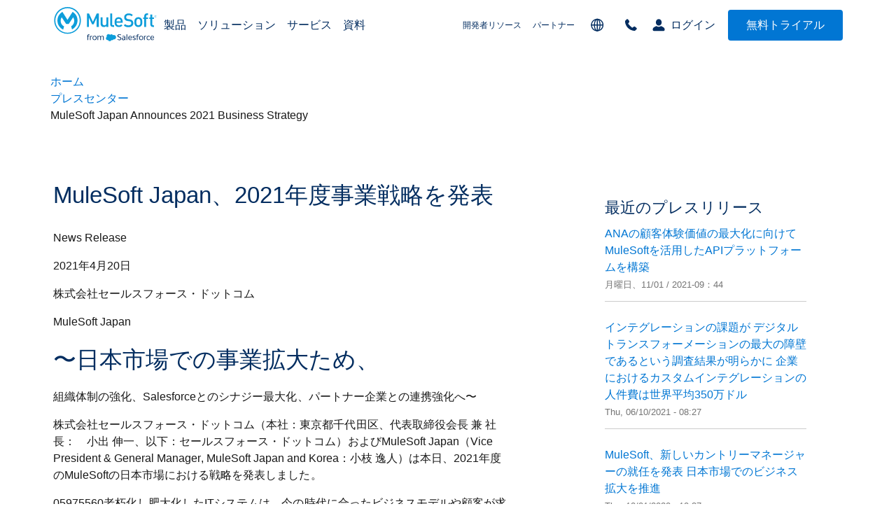

--- FILE ---
content_type: text/html; charset=utf-8
request_url: https://www.mulesoft.com/jp/press-center/2021-business-strategy
body_size: 16884
content:
<!DOCTYPE html><html lang="ja-JP" dir="ltr" prefix="content: http://purl.org/rss/1.0/modules/content/ dc: http://purl.org/dc/terms/ foaf: http://xmlns.com/foaf/0.1/ og: http://ogp.me/ns# rdfs: http://www.w3.org/2000/01/rdf-schema# schema: http://schema.org/ sioc: http://rdfs.org/sioc/ns# sioct: http://rdfs.org/sioc/types# skos: http://www.w3.org/2004/02/skos/core# xsd: http://www.w3.org/2001/XMLSchema# "><head><link rel="preconnect" href="https://resources.mulesoft.com" /><link rel="preload" href="/themes/custom/mule_foundation/fonts/open_sans/OpenSans-Regular-webfont.woff" as="font" type="font/woff" crossorigin="" /><link rel="preload" href="/themes/custom/mule_foundation/fonts/open_sans/OpenSans-Bold-webfont.woff" as="font" type="font/woff" crossorigin="" /><link rel="shortcut icon" href="/favicon.png" type="image/png" /><link rel="stylesheet" href="https://www.mulesoft.com/themes/custom/mule_foundation/css/onetrust.css" /><link rel="stylesheet" href="https://www.mulesoft.com/oneTrust/assets/onetrust.min.css" /><link rel="stylesheet" href="https://www.mulesoft.com/oneTrust/assets/onetrust-mulesoft-custom.css" /> <style nonce="">
.skip-link.visually-hidden {
display: none;
}
[tabindex="0"]:focus {
outline: none;
}
.ot-sdk-show-settings {
display: inline-block !important;
}#onetrust-consent-sdk #onetrust-pc-sdk button {
float: none;
}
#onetrust-consent-sdk div#onetrust-pc-sdk .category-host-list-handler {
float: left;
text-transform: none;
}#onetrust-consent-sdk #onetrust-pc-sdk button.ot-link-btn.ot-host-expand {
text-transform: none;
}body #onetrust-pc-sdk button.ot-host-box,
body #onetrust-pc-sdk button.ot-host-box:hover {
width: 100% !important;}
@media screen and (max-width: 992px){
body #onetrust-pc-sdk .ot-sdk-four.ot-sdk-columns,
body #onetrust-pc-sdk .ot-sdk-eight.ot-sdk-columns {
width: auto !important;
position: static !important;
}body #onetrust-pc-sdk.otPcTab .save-preference-btn-handler,
body #onetrust-pc-sdk.otPcTab #accept-recommended-btn-handler {
width: 200px !important;
}
}@media screen and (max-width: 650px){
body #onetrust-pc-sdk.otPcTab .save-preference-btn-handler,
body #onetrust-pc-sdk.otPcTab #accept-recommended-btn-handler {
width: 100% !important;
}}
</style><script>
</script><script>
var oneTrustScript = document.createElement('script');
oneTrustScript.type = 'text/javascript';
oneTrustScript.src = "https://www.mulesoft.com/oneTrust/scripttemplates/otSDKStub.js";
oneTrustScript.setAttribute("data-domain-script","fc594183-7384-4f03-8c43-1f81571521b7");
var host = window.location.origin;
if(host.includes('mulesoft.com')){
document.getElementsByTagName('head')[0].appendChild(oneTrustScript);
}
var optimizelyScript = document.createElement('script');
optimizelyScript.type = 'text/javascript';
optimizelyScript.src = 'https://cdn.optimizely.com/js/27439660011.js';
window.addEventListener('DOMContentLoaded', function(){
if(localStorage.getItem('otsettings') && localStorage.getItem('otsettings').includes('4')){
document.getElementsByTagName('head')[0].appendChild(optimizelyScript);
}
})
function OptanonWrapper() {
//set otsettings which stores the current cookie consent configuration
localStorage.setItem('otsettings', OptanonActiveGroups);
//load optimizely if advertising cookies are enabled
if(!document.querySelector('script[src="https://cdn.optimizely.com/js/27439660011.js"]') && localStorage.getItem('otsettings').includes('4')){
document.getElementsByTagName('head')[0].appendChild(optimizelyScript);
}
//mPulse inline consent, opt in if functional cookies enabled
if(window.BOOMR_OPT_IN){
if(localStorage.getItem('otsettings').includes('3')){
window.BOOMR_OPT_IN();
}else{
window.BOOMR_OPT_OUT();
}
}
// Add Page Available data if functional cookies are enabled
if(localStorage.getItem('otsettings').includes('3')){
const SUPPORTED_LANGUAGES = ['us', 'jp', 'fr', 'de', 'pt', 'es'];
// Get first path segment
const pathSegments = window.location.pathname.split('/').filter(segment => segment.length > 0);
const firstSegment = pathSegments.length > 0 ? pathSegments[0] : '';
const locale = SUPPORTED_LANGUAGES.includes(firstSegment.toLowerCase()) ? firstSegment.toLowerCase() : 'us';
window.dataLayer = window.dataLayer || [];
window.dataLayer.push({
'event': 'custEv_pageDataAvailable',
'page': {
'uiFramework': 'Drupal',
'locale': locale
},
});
}
}
</script><link rel="stylesheet" media="all" href="/sites/default/files/css/css_DpJo5GbP0k8K9Wzh5bjFfDL2O4QtkRhSsyJ1zVxoFJ8.css?delta=0&amp;language=en&amp;theme=mule_foundation&amp;include=eJx9jEsOwyAMRC8UypEiApME1cYIQ6rcvuTTVaRurHl-9njhLAmp2qlE_1bjfwuDEGvHVIvQQHHDuJQY7JHMkQZuhHGWloKrUZJd4QKKmUUqysPyCspzo6fobBaSyd2O3C6t6iVuMJNT_NHeFaCoWfOgkXM_YyyOkZo9P3XXCr7yFvFRe84XS-g1X-B1ZsU" /><link rel="stylesheet" media="all" href="/sites/default/files/css/css_jUtf-pmu5fOgX96BlsXVnyxsvUe9ekVdANwz4c0OZF8.css?delta=1&amp;language=en&amp;theme=mule_foundation&amp;include=eJx9jEsOwyAMRC8UypEiApME1cYIQ6rcvuTTVaRurHl-9njhLAmp2qlE_1bjfwuDEGvHVIvQQHHDuJQY7JHMkQZuhHGWloKrUZJd4QKKmUUqysPyCspzo6fobBaSyd2O3C6t6iVuMJNT_NHeFaCoWfOgkXM_YyyOkZo9P3XXCr7yFvFRe84XS-g1X-B1ZsU" /><script async="" defer="">
(function(w,d,s,l,i){w[l]=w[l]||[];w[l].push({'gtm.start':
new Date().getTime(),event:'gtm.js'});var f=d.getElementsByTagName(s)[0],
j=d.createElement(s),dl=l!='dataLayer'?'&l='+l:'';j.async=true;j.src=
'//www.googletagmanager.com/gtm.js?id='+i+dl;f.parentNode.insertBefore(j,f);
})(window,document,'script','dataLayer', 'GTM-NH8DNZL');
</script><meta charset="utf-8" /><meta name="description" content="News Release 2021年4月20日 株式会社セールスフォース・ドットコム MuleSoft Japan 〜日本市場での事業拡大ため、 組織体制の強化、Salesforceとのシナジー最大化、パートナー企業との連携強化へ〜 株式会社セールスフォース・ドットコム（本社：東京都千代田区、代表取締役会長 兼 社長：　小出 伸一、以下：セールスフォース・ドットコム）およびMuleSoft Japan（Vice President &amp; General Manager, MuleSoft Japan and Korea：小枝 逸人）は本日、2021年度のMuleSoftの日本市場における戦略を発表しました。" /><meta name="robots" content="index, follow" /><link rel="canonical" href="https://www.mulesoft.com/jp/press-center/2021-business-strategy" /><meta name="generator" content="none" /><meta property="og:site_name" content="MuleSoft" /><meta property="og:url" content="https://www.mulesoft.com/jp/press-center/2021-business-strategy" /><meta property="og:title" content="MuleSoft Japan Announces 2021 Business Strategy | MuleSoft" /><meta property="og:description" content="News Release 2021年4月20日 株式会社セールスフォース・ドットコム MuleSoft Japan 〜日本市場での事業拡大ため、 組織体制の強化、Salesforceとのシナジー最大化、パートナー企業との連携強化へ〜 株式会社セールスフォース・ドットコム（本社：東京都千代田区、代表取締役会長 兼 社長：　小出 伸一、以下：セールスフォース・ドットコム）およびMuleSoft Japan（Vice President &amp; General Manager, MuleSoft Japan and Korea：小枝 逸人）は本日、2021年度のMuleSoftの日本市場における戦略を発表しました。" /><meta property="og:image" content="https://www.mulesoft.com/sites/default/files/cmm_files/image_MuleSoft_OG.jpg" /><meta property="og:image:url" content="https://www.mulesoft.com/sites/default/files/cmm_files/image_MuleSoft_OG.jpg" /><meta property="og:image:secure_url" content="https://www.mulesoft.com/sites/default/files/cmm_files/image_MuleSoft_OG.jpg" /><meta property="og:image:alt" content="MuleSoft logo" /><meta name="twitter:card" content="summary_large_image" /><meta name="twitter:title" content="MuleSoft Japan Announces 2021 Business Strategy | MuleSoft" /><meta name="twitter:image:alt" content="MuleSoft logo" /><meta name="twitter:image" content="https://www.mulesoft.com/sites/default/files/cmm_files/image_MuleSoft_OG.jpg" /><meta name="MobileOptimized" content="width" /><meta name="HandheldFriendly" content="true" /><meta name="viewport" content="width=device-width, initial-scale=1.0" /><meta http-equiv="ImageToolbar" content="false" /><title>MuleSoft Japan Announces 2021 Business Strategy | MuleSoft</title><script type="text/javascript" async="" src="https://play.vidyard.com/embed/v4.js"></script><meta http-equiv="Content-Language" content="ja-JP" />
<meta http-equiv="Content-Type" content="text/html; charset=utf-8" />
<meta property="og:locale" content="ja_JP" />

<script>window.BOOMR_CONSENT_CONFIG={enabled:!0},"true"=="true"&&(window.BOOMR_CONSENT_CONFIG.optInRequired=!0),function(e){"use strict";if(void 0!==e.BOOMR_CONSENT_CONFIG&&!0===e.BOOMR_CONSENT_CONFIG.enabled){e.BOOMR=void 0!==e.BOOMR?e.BOOMR:{};var o=e.BOOMR;if(o.plugins=void 0!==o.plugins?o.plugins:{},!o.plugins.ConsentInlinedPlugin){var O={v:"2",OPT_COOKIE:"BOOMR_CONSENT",OPT_IN_COOKIE_VAL:"opted-in",OPT_OUT_COOKIE_VAL:"opted-out",COOKIE_EXP:365*86400,complete:!1,enabled:!0,firedPageReady:!1,deferredOptIn:!1,deferredOptOut:!1,rtCookieFromConfig:!1,bwCookieFromConfig:!1,optOut:function(){return o.utils.setCookie(O.OPT_COOKIE,O.OPT_OUT_COOKIE_VAL,O.COOKIE_EXP)?("function"==typeof o.disable&&o.disable(),O.complete=!1,O.removeBoomerangCookies(),!0):(o.error("Can not set Opt Out cookie","ConsentInlinedPlugin"),!1)},optIn:function(){return!0===O.complete||(o.utils.setCookie(O.OPT_COOKIE,O.OPT_IN_COOKIE_VAL,O.COOKIE_EXP)?("function"==typeof o.wakeUp&&o.wakeUp(),O.complete=!0,o.addVar("cip.in","1",!0),o.addVar("cip.v",O.v,!0),o.sendBeacon(),!0):(o.error("Can not set Opt In value","ConsentInlinedPlugin"),!1))},removeBoomerangCookies:function(){var e=O.rtCookieFromConfig||"RT",i=O.bwCookieFromConfig||"BA";o.utils.removeCookie(e),o.utils.removeCookie(i)},onPageReady:function(){O.firedPageReady||(O.firedPageReady=!0,O.deferredOptIn&&(O.optIn(),O.deferredOptIn=!1),O.deferredOptOut&&(O.optOut(),O.deferredOptOut=!1))}};e.BOOMR_OPT_OUT=function(){O.firedPageReady?O.optOut():O.deferredOptOut=!0},e.BOOMR_OPT_IN=function(){O.firedPageReady?O.optIn():O.deferredOptIn=!0},o.plugins.ConsentInlinedPlugin={init:function(i){return void 0!==i.RT&&void 0!==i.RT.cookie&&(O.rtCookieFromConfig=i.RT.cookie),void 0!==i.BW&&void 0!==i.BW.cookie&&(O.bwCookieFromConfig=i.BW.cookie),o.subscribe("page_ready",O.onPageReady,null,O),o.subscribe("spa_navigation",O.onPageReady,null,O),e.BOOMR_CONSENT_CONFIG.optInRequired&&o.utils.getCookie(O.OPT_COOKIE)!==O.OPT_IN_COOKIE_VAL?(O.complete=!1,this):o.utils.getCookie(O.OPT_COOKIE)===O.OPT_OUT_COOKIE_VAL?(void 0===i.RT&&(i.RT={}),i.RT.cookie="",void 0===i.BW&&(i.BW={}),i.BW.cookie="",O.complete=!1,this):(O.complete=!0,this)},is_complete:function(){return O.complete}}}}}(window);</script>
                              <script>!function(e){var n="https://s.go-mpulse.net/boomerang/";if("False"=="True")e.BOOMR_config=e.BOOMR_config||{},e.BOOMR_config.PageParams=e.BOOMR_config.PageParams||{},e.BOOMR_config.PageParams.pci=!0,n="https://s2.go-mpulse.net/boomerang/";if(window.BOOMR_API_key="HHQU2-SETTX-WPP37-3L3HU-XH9QM",function(){function e(){if(!r){var e=document.createElement("script");e.id="boomr-scr-as",e.src=window.BOOMR.url,e.async=!0,o.appendChild(e),r=!0}}function t(e){r=!0;var n,t,a,i,d=document,O=window;if(window.BOOMR.snippetMethod=e?"if":"i",t=function(e,n){var t=d.createElement("script");t.id=n||"boomr-if-as",t.src=window.BOOMR.url,BOOMR_lstart=(new Date).getTime(),e=e||d.body,e.appendChild(t)},!window.addEventListener&&window.attachEvent&&navigator.userAgent.match(/MSIE [67]\./))return window.BOOMR.snippetMethod="s",void t(o,"boomr-async");a=document.createElement("IFRAME"),a.src="about:blank",a.title="",a.role="presentation",a.loading="eager",i=(a.frameElement||a).style,i.width=0,i.height=0,i.border=0,i.display="none",o.appendChild(a);try{O=a.contentWindow,d=O.document.open()}catch(_){n=document.domain,a.src="javascript:var d=document.open();d.domain='"+n+"';void 0;",O=a.contentWindow,d=O.document.open()}if(n)d._boomrl=function(){this.domain=n,t()},d.write("<bo"+"dy onload='document._boomrl();'>");else if(O._boomrl=function(){t()},O.addEventListener)O.addEventListener("load",O._boomrl,!1);else if(O.attachEvent)O.attachEvent("onload",O._boomrl);d.close()}function a(e){window.BOOMR_onload=e&&e.timeStamp||(new Date).getTime()}if(!window.BOOMR||!window.BOOMR.version&&!window.BOOMR.snippetExecuted){window.BOOMR=window.BOOMR||{},window.BOOMR.snippetStart=(new Date).getTime(),window.BOOMR.snippetExecuted=!0,window.BOOMR.snippetVersion=14,window.BOOMR.url=n+"HHQU2-SETTX-WPP37-3L3HU-XH9QM";var i=document.currentScript||document.getElementsByTagName("script")[0],o=i.parentNode,r=!1,d=document.createElement("link");if(d.relList&&"function"==typeof d.relList.supports&&d.relList.supports("preload")&&"as"in d)window.BOOMR.snippetMethod="p",d.href=window.BOOMR.url,d.rel="preload",d.as="script",d.addEventListener("load",e),d.addEventListener("error",function(){t(!0)}),setTimeout(function(){if(!r)t(!0)},3e3),BOOMR_lstart=(new Date).getTime(),o.appendChild(d);else t(!1);if(window.addEventListener)window.addEventListener("load",a,!1);else if(window.attachEvent)window.attachEvent("onload",a)}}(),"".length>0)if(e&&"performance"in e&&e.performance&&"function"==typeof e.performance.setResourceTimingBufferSize)e.performance.setResourceTimingBufferSize();!function(){if(BOOMR=e.BOOMR||{},BOOMR.plugins=BOOMR.plugins||{},!BOOMR.plugins.AK){var n=""=="true"?1:0,t="",a="ck6p2fix2khly2lstplq-f-006560fbf-clientnsv4-s.akamaihd.net",i="false"=="true"?2:1,o={"ak.v":"39","ak.cp":"594852","ak.ai":parseInt("387968",10),"ak.ol":"0","ak.cr":8,"ak.ipv":4,"ak.proto":"h2","ak.rid":"326876d6","ak.r":47358,"ak.a2":n,"ak.m":"a","ak.n":"essl","ak.bpcip":"18.188.253.0","ak.cport":37472,"ak.gh":"23.208.24.234","ak.quicv":"","ak.tlsv":"tls1.2","ak.0rtt":"","ak.0rtt.ed":"","ak.csrc":"-","ak.acc":"","ak.t":"1769118679","ak.ak":"hOBiQwZUYzCg5VSAfCLimQ==aBczwYNMwFgmtkrTC2quyDnj2mx18iulusKnPbAcc2SfDBEyUQRkkKjUnL2fXjhovPBk/NFS2J/QwpK0vUIiKzGUyPKESZ9MaOja78VydxcBH2mV6/fK8WA46S3jVY1I15o66o7IfzKl4n5LfxTRpJuuK6j66jXl7MJyqAeLlYPdOJGv6l2tYWk1Y00Uxe0ZrORHSdE4BvfwReA6l0WfmiH8ShVF+ngCpDDvbckBc7uW956d2HDQK7VcYMz6QrWNzRAA72BnqQeWbt9TUmGIIK6t42PDH2t8xeRwXmq3/HJ7FFnAcmc+A9/sNz6/JdektUjPAj9g/G5oN321W7/NUjAgMBUa+juR8dwSQiBNjLTntKQCfKUdR9uiBb3bWqXjj/MYilMX9hz+0dyiIHL9KDyej1is3oYjVpcId5QD9u8=","ak.pv":"832","ak.dpoabenc":"","ak.tf":i};if(""!==t)o["ak.ruds"]=t;var r={i:!1,av:function(n){var t="http.initiator";if(n&&(!n[t]||"spa_hard"===n[t]))o["ak.feo"]=void 0!==e.aFeoApplied?1:0,BOOMR.addVar(o)},rv:function(){var e=["ak.bpcip","ak.cport","ak.cr","ak.csrc","ak.gh","ak.ipv","ak.m","ak.n","ak.ol","ak.proto","ak.quicv","ak.tlsv","ak.0rtt","ak.0rtt.ed","ak.r","ak.acc","ak.t","ak.tf"];BOOMR.removeVar(e)}};BOOMR.plugins.AK={akVars:o,akDNSPreFetchDomain:a,init:function(){if(!r.i){var e=BOOMR.subscribe;e("before_beacon",r.av,null,null),e("onbeacon",r.rv,null,null),r.i=!0}return this},is_complete:function(){return!0}}}}()}(window);</script></head><head><meta http-equiv="Content-Language" content="ja-JP" />
<meta http-equiv="Content-Type" content="text/html; charset=utf-8" />
<meta property="og:locale" content="ja_JP" />

<script>window.BOOMR_CONSENT_CONFIG={enabled:!0},"true"=="true"&&(window.BOOMR_CONSENT_CONFIG.optInRequired=!0),function(e){"use strict";if(void 0!==e.BOOMR_CONSENT_CONFIG&&!0===e.BOOMR_CONSENT_CONFIG.enabled){e.BOOMR=void 0!==e.BOOMR?e.BOOMR:{};var o=e.BOOMR;if(o.plugins=void 0!==o.plugins?o.plugins:{},!o.plugins.ConsentInlinedPlugin){var O={v:"2",OPT_COOKIE:"BOOMR_CONSENT",OPT_IN_COOKIE_VAL:"opted-in",OPT_OUT_COOKIE_VAL:"opted-out",COOKIE_EXP:365*86400,complete:!1,enabled:!0,firedPageReady:!1,deferredOptIn:!1,deferredOptOut:!1,rtCookieFromConfig:!1,bwCookieFromConfig:!1,optOut:function(){return o.utils.setCookie(O.OPT_COOKIE,O.OPT_OUT_COOKIE_VAL,O.COOKIE_EXP)?("function"==typeof o.disable&&o.disable(),O.complete=!1,O.removeBoomerangCookies(),!0):(o.error("Can not set Opt Out cookie","ConsentInlinedPlugin"),!1)},optIn:function(){return!0===O.complete||(o.utils.setCookie(O.OPT_COOKIE,O.OPT_IN_COOKIE_VAL,O.COOKIE_EXP)?("function"==typeof o.wakeUp&&o.wakeUp(),O.complete=!0,o.addVar("cip.in","1",!0),o.addVar("cip.v",O.v,!0),o.sendBeacon(),!0):(o.error("Can not set Opt In value","ConsentInlinedPlugin"),!1))},removeBoomerangCookies:function(){var e=O.rtCookieFromConfig||"RT",i=O.bwCookieFromConfig||"BA";o.utils.removeCookie(e),o.utils.removeCookie(i)},onPageReady:function(){O.firedPageReady||(O.firedPageReady=!0,O.deferredOptIn&&(O.optIn(),O.deferredOptIn=!1),O.deferredOptOut&&(O.optOut(),O.deferredOptOut=!1))}};e.BOOMR_OPT_OUT=function(){O.firedPageReady?O.optOut():O.deferredOptOut=!0},e.BOOMR_OPT_IN=function(){O.firedPageReady?O.optIn():O.deferredOptIn=!0},o.plugins.ConsentInlinedPlugin={init:function(i){return void 0!==i.RT&&void 0!==i.RT.cookie&&(O.rtCookieFromConfig=i.RT.cookie),void 0!==i.BW&&void 0!==i.BW.cookie&&(O.bwCookieFromConfig=i.BW.cookie),o.subscribe("page_ready",O.onPageReady,null,O),o.subscribe("spa_navigation",O.onPageReady,null,O),e.BOOMR_CONSENT_CONFIG.optInRequired&&o.utils.getCookie(O.OPT_COOKIE)!==O.OPT_IN_COOKIE_VAL?(O.complete=!1,this):o.utils.getCookie(O.OPT_COOKIE)===O.OPT_OUT_COOKIE_VAL?(void 0===i.RT&&(i.RT={}),i.RT.cookie="",void 0===i.BW&&(i.BW={}),i.BW.cookie="",O.complete=!1,this):(O.complete=!0,this)},is_complete:function(){return O.complete}}}}}(window);</script>
                              <script>!function(e){var n="https://s.go-mpulse.net/boomerang/";if("False"=="True")e.BOOMR_config=e.BOOMR_config||{},e.BOOMR_config.PageParams=e.BOOMR_config.PageParams||{},e.BOOMR_config.PageParams.pci=!0,n="https://s2.go-mpulse.net/boomerang/";if(window.BOOMR_API_key="HHQU2-SETTX-WPP37-3L3HU-XH9QM",function(){function e(){if(!r){var e=document.createElement("script");e.id="boomr-scr-as",e.src=window.BOOMR.url,e.async=!0,o.appendChild(e),r=!0}}function t(e){r=!0;var n,t,a,i,d=document,O=window;if(window.BOOMR.snippetMethod=e?"if":"i",t=function(e,n){var t=d.createElement("script");t.id=n||"boomr-if-as",t.src=window.BOOMR.url,BOOMR_lstart=(new Date).getTime(),e=e||d.body,e.appendChild(t)},!window.addEventListener&&window.attachEvent&&navigator.userAgent.match(/MSIE [67]\./))return window.BOOMR.snippetMethod="s",void t(o,"boomr-async");a=document.createElement("IFRAME"),a.src="about:blank",a.title="",a.role="presentation",a.loading="eager",i=(a.frameElement||a).style,i.width=0,i.height=0,i.border=0,i.display="none",o.appendChild(a);try{O=a.contentWindow,d=O.document.open()}catch(_){n=document.domain,a.src="javascript:var d=document.open();d.domain='"+n+"';void 0;",O=a.contentWindow,d=O.document.open()}if(n)d._boomrl=function(){this.domain=n,t()},d.write("<bo"+"dy onload='document._boomrl();'>");else if(O._boomrl=function(){t()},O.addEventListener)O.addEventListener("load",O._boomrl,!1);else if(O.attachEvent)O.attachEvent("onload",O._boomrl);d.close()}function a(e){window.BOOMR_onload=e&&e.timeStamp||(new Date).getTime()}if(!window.BOOMR||!window.BOOMR.version&&!window.BOOMR.snippetExecuted){window.BOOMR=window.BOOMR||{},window.BOOMR.snippetStart=(new Date).getTime(),window.BOOMR.snippetExecuted=!0,window.BOOMR.snippetVersion=14,window.BOOMR.url=n+"HHQU2-SETTX-WPP37-3L3HU-XH9QM";var i=document.currentScript||document.getElementsByTagName("script")[0],o=i.parentNode,r=!1,d=document.createElement("link");if(d.relList&&"function"==typeof d.relList.supports&&d.relList.supports("preload")&&"as"in d)window.BOOMR.snippetMethod="p",d.href=window.BOOMR.url,d.rel="preload",d.as="script",d.addEventListener("load",e),d.addEventListener("error",function(){t(!0)}),setTimeout(function(){if(!r)t(!0)},3e3),BOOMR_lstart=(new Date).getTime(),o.appendChild(d);else t(!1);if(window.addEventListener)window.addEventListener("load",a,!1);else if(window.attachEvent)window.attachEvent("onload",a)}}(),"".length>0)if(e&&"performance"in e&&e.performance&&"function"==typeof e.performance.setResourceTimingBufferSize)e.performance.setResourceTimingBufferSize();!function(){if(BOOMR=e.BOOMR||{},BOOMR.plugins=BOOMR.plugins||{},!BOOMR.plugins.AK){var n=""=="true"?1:0,t="",a="ck6p2fix2khly2lstplq-f-006560fbf-clientnsv4-s.akamaihd.net",i="false"=="true"?2:1,o={"ak.v":"39","ak.cp":"594852","ak.ai":parseInt("387968",10),"ak.ol":"0","ak.cr":8,"ak.ipv":4,"ak.proto":"h2","ak.rid":"326876d6","ak.r":47358,"ak.a2":n,"ak.m":"a","ak.n":"essl","ak.bpcip":"18.188.253.0","ak.cport":37472,"ak.gh":"23.208.24.234","ak.quicv":"","ak.tlsv":"tls1.2","ak.0rtt":"","ak.0rtt.ed":"","ak.csrc":"-","ak.acc":"","ak.t":"1769118679","ak.ak":"hOBiQwZUYzCg5VSAfCLimQ==aBczwYNMwFgmtkrTC2quyDnj2mx18iulusKnPbAcc2SfDBEyUQRkkKjUnL2fXjhovPBk/NFS2J/QwpK0vUIiKzGUyPKESZ9MaOja78VydxcBH2mV6/fK8WA46S3jVY1I15o66o7IfzKl4n5LfxTRpJuuK6j66jXl7MJyqAeLlYPdOJGv6l2tYWk1Y00Uxe0ZrORHSdE4BvfwReA6l0WfmiH8ShVF+ngCpDDvbckBc7uW956d2HDQK7VcYMz6QrWNzRAA72BnqQeWbt9TUmGIIK6t42PDH2t8xeRwXmq3/HJ7FFnAcmc+A9/sNz6/JdektUjPAj9g/G5oN321W7/NUjAgMBUa+juR8dwSQiBNjLTntKQCfKUdR9uiBb3bWqXjj/MYilMX9hz+0dyiIHL9KDyej1is3oYjVpcId5QD9u8=","ak.pv":"832","ak.dpoabenc":"","ak.tf":i};if(""!==t)o["ak.ruds"]=t;var r={i:!1,av:function(n){var t="http.initiator";if(n&&(!n[t]||"spa_hard"===n[t]))o["ak.feo"]=void 0!==e.aFeoApplied?1:0,BOOMR.addVar(o)},rv:function(){var e=["ak.bpcip","ak.cport","ak.cr","ak.csrc","ak.gh","ak.ipv","ak.m","ak.n","ak.ol","ak.proto","ak.quicv","ak.tlsv","ak.0rtt","ak.0rtt.ed","ak.r","ak.acc","ak.t","ak.tf"];BOOMR.removeVar(e)}};BOOMR.plugins.AK={akVars:o,akDNSPreFetchDomain:a,init:function(){if(!r.i){var e=BOOMR.subscribe;e("before_beacon",r.av,null,null),e("onbeacon",r.rv,null,null),r.i=!0}return this},is_complete:function(){return!0}}}}()}(window);</script></head><body class="lang-en section-en-jp smartling-jp translatable-page localized-content smartling-short path-node node--type-press-release smartling-ja"><noscript><iframe src="https://www.googletagmanager.com/ns.html?id=GTM-NH8DNZL" height="0" width="0" style="display:none;visibility:hidden"></iframe></noscript><script src="https://www.mulesoft.com/onClicks/app.js" defer=""></script><a href="#main-content" class="visually-hidden focusable skip-link"> 本文へスキップ</a><div class="dialog-off-canvas-main-canvas" data-off-canvas-main-canvas=""><div class="off-canvas-wrapper "><div class="inner-wrap off-canvas-wrapper-inner" id="inner-wrap" data-off-canvas-wrapper=""> <aside id="left-off-canvas-menu" class="off-canvas left-off-canvas-menu position-left" role="complementary" data-off-canvas=""> </aside> <aside id="right-off-canvas-menu" class="off-canvas right-off-canvas-menu position-right" role="complementary" data-off-canvas=""> </aside><div class="off-canvas-content" data-off-canvas-content=""><div class="off-canvas-content-header"><div data-nav-version="1.0.0" id="sl-ms-com-content-header" class="page-translated ms-com-content ms-com-content-tr ms-com-content-header updated-contact-pages new-nav new-selector br-nav loc-nav jp-nav "><div></div> <header class="ms-com-header desktop-header"><div class="header-overlay"></div><div class="header-wrapper"><div class="header-inside"> <a href="/jp/" class="logo" aria-label="Link to MuleSoft homepage"></a> <a href="#main" class="mule-button solid skip-to-content">本文へスキップ</a><div> <nav role="navigation" aria-label="JP main menu" id="block-jpmainmenu" class="block-jpmainmenu"><ul class="menu menu--simple-mega-menu" role="menu"><li class="menu-item" role="menuitem" aria-label="Product"> <span class="main-menu-product" data-simple-mega-menu="211">製品</span><div class="mega-menu-wrapper"><div class="mega-menu-background"></div><div class="simple-mega-menu mega-menu-item simple-mega-menu-type-translated-pages-megamenu view-mode-after"><div class="field field--simple-mega-menu-field-header-translated field--name-field-header-translated field--type-text-long field--label-hidden field__item"><article class="mega-menu-item-header product"><div class="mega-menu-full-container"><div class="full-left-menu"> <section class="mega-menu-container-left"> <nav class="nav-intro"><span class="menu-label">IT担当者向け</span><a class="nav-main-title" href="https://www.mulesoft.com/jp/platform/enterprise-integration" role="menuitem"><span class="title">Anypoint Platform</span> <span>世界No.1の統合APIプラットフォーム</span></a> </nav><div class="anypoint-menu"> <nav class="menu"><span class="menu-label" role="heading">インテグレーション</span> <a href="https://www.mulesoft.com/jp/platform/studio" role="menuitem">Studio</a> <a href="https://www.mulesoft.com/jp/platform/exchange" role="menuitem">Exchange</a> <a href="https://www.mulesoft.com/jp/platform/cloud-connectors" role="menuitem">Connector</a> <a href="https://www.mulesoft.com/jp/platform/anypoint-design-center/datagraph" role="menuitem">DataGraph</a> </nav> <nav class="menu with-flags"><span class="menu-label" role="heading">API管理</span><p class="item-with-flag"><a href="https://www.mulesoft.com/jp/platform/api/flex-api-gateway" role="menuitem">Flex Gateway</a><span class="inline-post-flag magenta">新着情報</span></p><p class="item-with-flag"><a href="https://www.mulesoft.com/jp/platform/api/governance-anypoint" role="menuitem">Governance</a><span class="inline-post-flag magenta">新着情報</span></p> <a href="https://www.mulesoft.com/jp/platform/api/monitoring-anypoint" role="menuitem">Monitoring</a> <a href="https://www.mulesoft.com/jp/platform/api/manager" role="menuitem">API Manager</a> </nav> <a class="see-all-link" href="https://www.mulesoft.com/jp/platform/anypoint-platform-features" role="menuitem" rel="nofollow">See all</a></div> </section> <section class="try-free"> <nav class="menu"> <span class="menu-label" role="heading">無料トライアル</span> <a href="https://anypoint.mulesoft.com/login/#/signup?apintent=generic" role="menuitem">Anypoint Platformの無料トライアルお申込み</a> <a href="https://www.mulesoft.com/lp/dl/anypoint-mule-studio" role="menuitem">Studio &amp; Muleのダウンロード</a> </nav> </section></div><div class="full-right-menu"> <section class="mega-menu-container-right"> <nav class="nav-intro with-flags"> <span class="menu-label">ビジネス担当者向け</span> <a class="nav-main-title item-with-flag reverse" href="https://www.mulesoft.com/jp/platform/rpa" role="menuitem"> <span class="title">MuleSoft RPA</span> <span>Botで業務を自動化</span> </a> </nav> </section></div></div></article></div><div class="field field--simple-mega-menu-field-translated-footer field--name-field-translated-footer field--type-text-long field--label-hidden field__item"><a class="mega-menu-item-footer" href="https://www.mulesoft.com/jp/lp/reports/gartner-magic-quadrant-leader"><div class="featured-left-content square-img"><div class="loading-lazy"><div class="mega-menu-item-footer-featured-content"> <img alt="ガートナーマジック・クアドラントレポートを読む" loading="lazy" src="https://www.mulesoft.com/sites/default/files/cmm_files/image_mulesoft_report_gartner_magic_quadrant_leader_api_ipass.png" /></div></div></div><div class="featured-right-content"><p> <span class="mega-menu-item-footer-featured-content">ガートナーが MuleSoft をリーダーとして評価</span></p><div class="mega-menu-item-footer-featured-content"> <span class="arrow-link">ダウンロードする</span></div></div></a></div></div></div></li><li class="menu-item" role="menuitem" aria-label="Solutions"> <span class="main-menu-solutions" data-simple-mega-menu="216">ソリューション</span><div class="mega-menu-wrapper"><div class="mega-menu-background"></div><div class="simple-mega-menu mega-menu-item simple-mega-menu-type-translated-pages-megamenu view-mode-after"><div class="field field--simple-mega-menu-field-header-translated field--name-field-header-translated field--type-text-long field--label-hidden field__item"><article class="mega-menu-item-header product"><div class="mega-menu-full-container"><div class="full-left-menu"> <section class="mega-menu-container-left"><div class="solutions-menu"> <nav class="menu"> <span class="menu-label" role="heading">統合ユースケース</span> <a class="solutions-title" href="https://www.mulesoft.com/jp/integration-solutions/saas/salesforce" role="menuitem"> <span class="title">Salesforce</span> <span class="small-intro">Salesforce 連携により、進化したエクスペリエンスを顧客や従業員に提供しませんか？</span> </a> <a class="solutions-title" href="https://www.mulesoft.com/jp/integration-solutions/soa/sap" role="menuitem"> <span class="title">SAP</span> <span class="small-intro">SAP の中に眠っているデータを開放することで、新しい価値を生み出す。</span> </a> <a class="solutions-title" href="https://www.mulesoft.com/jp/integration-solutions/soa/net-framework-integration" role="menuitem"> <span class="title">Microsoft</span> <span class="small-intro">既存の接続ソリューションを活用して、Microsoft への投資効果を最大化する。</span> </a> </nav></div> </section></div><div class="full-right-menu"> <section class="mega-menu-container-right"> <nav class="menu"> <span class="menu-label" role="heading">業種</span> <a href="https://www.mulesoft.com/jp/solutions/financial-services" role="menuitem">金融サービス</a> <a href="https://www.mulesoft.com/jp/integration-solutions/api/manufacturing-edi-erp" role="menuitem">製造</a> <a href="https://www.mulesoft.com/jp/integration-solutions/saas/retail" role="menuitem">小売</a> <a href="https://www.mulesoft.com/jp/integration-solutions/soa/insurance" role="menuitem">保険</a> <a href="https://www.mulesoft.com/jp/healthcare" role="menuitem">ヘルスケア</a> <a href="https://www.mulesoft.com/jp/integration-solutions/soa/digital-media" role="menuitem">通信・メディア</a> </nav> <nav class="menu"> <span class="menu-label" role="heading">課題</span> <a href="https://www.mulesoft.com/jp/integration-solutions/soa/legacy-system-modernization" role="menuitem">レガシーシステムのモダナイゼーション</a> <a href="https://www.mulesoft.com/jp/integration-solutions/saas/move-to-the-cloud" role="menuitem">クラウドへの移行</a> <a href="https://www.mulesoft.com/jp/integration-solutions/api/business-automation" role="menuitem">ビジネスオートメーション</a> <a href="https://www.mulesoft.com/jp/integration-solutions/api/360-degree-view-customer" role="menuitem">単一の顧客ビュー</a> </nav> </section></div></div></article></div><div class="field field--simple-mega-menu-field-translated-footer field--name-field-translated-footer field--type-text-long field--label-hidden field__item"><a class="mega-menu-item-footer" href="https://www.mulesoft.com/jp/lp/ebook/api/salesforce-integration-customer-360"><div class="featured-left-content square-img"><div class="loading-lazy"><div class="mega-menu-item-footer-featured-content"> <img alt="Salesforce のフルパワーを解放する API 活用術" loading="lazy" src="https://www.mulesoft.com/sites/default/files/cmm_files/image_mulesoft_ebook_salesforce_integration_customer_360.png" /></div></div></div><div class="featured-right-content"><p> <span class="mega-menu-item-footer-featured-content">Salesforce のフルパワーを解放する API 活用術</span></p><p class="content-link"></p><div class="mega-menu-item-footer-featured-content"> Salesforce Customer 360との連携でビジネスのデジタル変革を実現</div><div class="mega-menu-item-footer-featured-content"> <span class="arrow-link">eBookを読む</span></div></div></a></div></div></div></li><li class="menu-item" role="menuitem" aria-label="Services"> <span class="main-menu-services" data-simple-mega-menu="246">サービス</span><div class="mega-menu-wrapper"><div class="mega-menu-background"></div><div class="simple-mega-menu mega-menu-item simple-mega-menu-type-translated-pages-megamenu view-mode-after"><div class="field field--simple-mega-menu-field-header-translated field--name-field-header-translated field--type-text-long field--label-hidden field__item"><article class="mega-menu-item-header product"><div class="mega-menu-full-container"><div class="full-left-menu"> <section class="mega-menu-container-left"><div class="services-menu"> <nav class="menu"> <span class="menu-label" role="heading">注目のトレーニング</span> <a class="services-title" href="https://training.mulesoft.com/course/getting-started-mule4-japanese" role="menuitem"><span class="title">Anypoint Platform 入門</span><span class="small-intro">基礎コース：公開されたAPIの検出と利用、デザイン、ビルド、デプロイ、管理を学びます。</span></a> <a class="services-title" href="https://training.mulesoft.com/course/architecture-application-networks-japanese" role="menuitem"><span class="title">アプリケーションネットワーク</span><span class="small-intro">技術者向けコース：機能要件と非機能要件を満たすインテグレーションソリューションの設計を学びます。</span></a> </nav><nav class="menu"> <a class="services-title" href="https://training.mulesoft.com/course/architecture-integration-solutions-japanese" role="menuitem"><span class="title">インテグレーションソリューション</span><span class="small-intro">技術者向けコース：実際の事例を利用してソリューションの設計を学びます。</span></a> <a class="services-title" href="https://training.mulesoft.com/course/operations-cloudhub-japanese" role="menuitem"><span class="title">CloudHub</span><span class="small-intro">技術者／管理者向けコース：クラウド上で Mule アプリケーションの設定・デプロイ・管理・監視・分析を学びます。</span></a> </nav></div> </section></div></div></article></div><div class="field field--simple-mega-menu-field-translated-footer field--name-field-translated-footer field--type-text-long field--label-hidden field__item"><a class="mega-menu-item-footer" href="https://training.mulesoft.com/course/development-fundamentals-mule4-japanese"><div class="featured-left-content large-img"><div class="loading-lazy"><div class="mega-menu-item-footer-featured-content"> <img alt="Anypoint Platform：開発基礎 (無料)" loading="lazy" src="https://www.mulesoft.com/sites/default/files/cmm_files/image_mulesoft_course_anypoint_platform_development_fundamentals.png" /></div></div></div><div class="featured-right-content"><p> <span class="mega-menu-item-footer-featured-content">Anypoint Platform：開発基礎 (無料)</span></p><p class="content-link"></p><div class="mega-menu-item-footer-featured-content"> Anypoint Platform を使って、API の開発とインテグレーションの基礎を学ぶためのコース</div><div class="mega-menu-item-footer-featured-content"> <span class="arrow-link">無料で受講する</span></div></div></a></div></div></div></li><li class="menu-item" role="menuitem" aria-label="Resources"> <span class="main-menu-resources" data-simple-mega-menu="221">資料</span><div class="mega-menu-wrapper"><div class="mega-menu-background"></div><div class="simple-mega-menu mega-menu-item simple-mega-menu-type-translated-pages-megamenu view-mode-after"><div class="field field--simple-mega-menu-field-header-translated field--name-field-header-translated field--type-text-long field--label-hidden field__item"><article class="mega-menu-item-header resources"><div class="mega-menu-full-container"><div class="full-left-menu"> <section class="mega-menu-container-left"><div class="anypoint-menu"> <nav class="menu"> <span class="menu-label">その他の情報</span> <a class="resources-title" href="https://www.mulesoft.com/jp/case-studies" role="menuitem">お客様事例</a> <a class="resources-title" href="https://www.mulesoft.com/jp/integration-resources" role="menuitem">コンテンツライブラリ</a> <a class="resources-title" href="https://videos.mulesoft.com/jp" role="menuitem">動画</a> <a class="resources-title" href="https://www.mulesoft.com/jp/resources/articles" role="menuitem">記事</a> <a class="resources-title" href="https://www.mulesoft.com/jp/press-center" role="menuitem">プレスセンター</a> <a class="resources-title" href="https://blogs.mulesoft.com/jp/bloghome/" role="menuitem">ブログ</a> </nav></div> </section></div><div class="full-right-menu"> <section class="mega-menu-container-right"> <nav class="menu"> <span class="menu-label">イベント</span> <a class="resources-title" href="https://videos.mulesoft.com/connect-2022/" role="menuitem">MuleSoft CONNECT</a> <a class="resources-title" href="https://meetups.mulesoft.com/" role="menuitem">MuleSoft Meetup</a> <a class="resources-title" href="https://www.mulesoft.com/jp/events" role="menuitem">その他イベント</a> </nav> </section></div></div></article></div><div class="field field--simple-mega-menu-field-translated-footer field--name-field-translated-footer field--type-text-long field--label-hidden field__item"><a class="mega-menu-item-footer" href="https://events.mulesoft.com/forum22_asia_japan"><div class="featured-left-content large-img"><div class="loading-lazy"><div class="mega-menu-item-footer-featured-content"> <img alt="眠っているイノベーションを開放させる。" loading="lazy" src="https://www.mulesoft.com/sites/default/files/cmm_files/forum22-nav-promo-japanese.jpg" /></div></div></div><div class="featured-right-content"><p> <span class="mega-menu-item-footer-featured-content"> MuleSoft Forum Japan </span></p><p class="content-link"></p><div class="mega-menu-item-footer-featured-content notranslate"> オンデマンド配信中<br />Aflacや富士通、ポリプラスチックスが推進しているDXの事例を視聴しませんか？</div><div class="mega-menu-item-footer-featured-content"> <span class="arrow-link">視聴する</span></div></div></a></div></div></div></li></ul> </nav><nav role="navigation" aria-label="JP right menu" id="block-jprightmenu" class="block-jprightmenu"><ul class="menu menu--simple-mega-menu" role="menu"><li class="menu-item" role="menuitem" aria-label="開発者リソース"> <span class="notranslate" data-simple-mega-menu="251">開発者リソース</span><div class="mega-menu-wrapper"><div class="mega-menu-background"></div><div class="simple-mega-menu mega-menu-item simple-mega-menu-type-simple-flyout view-mode-after"><div class="field field--simple-mega-menu-field-flyout-content field--name-field-flyout-content field--type-text-long field--label-hidden field__item"><nav class="menu"> <a href="https://developer.mulesoft.com/">スタートアップ（英語）</a> <a href="https://www.mulesoft.com/community">コミュニティ（英語）</a> <a href="https://training.mulesoft.com/">トレーニング（英語）</a> <a href="https://developer.mulesoft.com/tutorials-and-howtos">チュートリアル（英語）</a> <a href="https://docs.mulesoft.com/jp/general/">ドキュメント</a></nav></div></div></div></li><li class="menu-item" role="menuitem" aria-label="Partners"> <a href="https://www.mulesoft.com/jp/integration-partner/finder">パートナー</a></li></ul> </nav></div> <section class="right-side"><ul class="menu menu--simple-mega-menu" role="menu"><li class="menu-item flyout-right lang-selector main-menu-language" role="menuitem" aria-label="Language" aria-expanded="false" aria-haspopup="true"> <span class="globe-icon"></span><div class="mega-menu-wrapper"><div class="mega-menu-background"></div><div class="simple-mega-menu mega-menu-item simple-mega-menu-type-megamenu view-mode-after"><div class="field-wrapper field field-simple-mega-menu--field-header field-name-field-header field-type-text-long field-label-hidden"><div class="field-items"><div class="field-item"><div class="mega-menu-item-header"> <nav class="menu language-selector notranslate"> <a href="/" class="english" role="menuitem" data-shortlan="en">English <span class="sub">(Full site)</span></a> <a href="/fr" class="french" role="menuitem" data-shortlan="fr">Français</a> <a href="/de" class="german" role="menuitem" data-shortlan="de">Deutsch</a> <a href="/pt" class="portuguese" role="menuitem" data-shortlan="pt">Português</a> <a href="/es" class="spanish" role="menuitem" data-shortlan="es">Español</a> <a href="/jp" class="japanese" role="menuitem" data-shortlan="ja">日本語</a> </nav></div></div></div></div></div></div></li><li class="menu-item flyout-right main-menu-contact" role="menuitem" aria-label="Contact" aria-expanded="false" aria-haspopup="true"> <span class="phone-icon"></span><div class="mega-menu-wrapper"><div class="mega-menu-background"></div><div class="simple-mega-menu mega-menu-item simple-mega-menu-type-megamenu view-mode-after"><div class="field-wrapper field field-simple-mega-menu--field-header field-name-field-header field-type-text-long field-label-hidden"><div class="field-items"><div class="field-item"><div class="mega-menu-item-header"> <nav class="menu"> <span>お問い合わせ</span> <a href="https://www.mulesoft.com/jp/contact" role="menuitem">MuleSoft に連絡</a> <a href="https://help.mulesoft.com/" role="menuitem">サポートを依頼</a> <a href="https://www.mulesoft.com/jp/global-offices" role="menuitem">グローバル拠点</a> </nav></div></div></div></div></div></div></li><li class="menu-item flyout-right main-menu-login" role="menuitem" aria-expanded="false" aria-haspopup="true"> <span class="login-icon">ログイン</span><div class="mega-menu-wrapper"><div class="mega-menu-background"></div><div class="simple-mega-menu mega-menu-item simple-mega-menu-type-megamenu view-mode-after"><div class="field-wrapper field field-simple-mega-menu--field-header field-name-field-header field-type-text-long field-label-hidden"><div class="field-items"><div class="field-item"><div class="mega-menu-item-header"> <nav class="menu"> <a href="https://anypoint.mulesoft.com/login/#/signin?apintent=generic" role="menuitem">Anypoint Platform（英語） <span class="external-link" aria-label="external link"></span></a> <a href="https://help.mulesoft.com/s/login/" role="menuitem">ヘルプセンター（英語） <span class="external-link" aria-label="external link"></span></a> </nav></div></div></div></div></div></div></li><li class="no-children free-trial-btn" role="menuitem"> <a href="https://anypoint.mulesoft.com/login/#/signup?apintent=generic" class="button blue-button">無料トライアル</a></li></ul> </section></div></div> </header> <header class="ms-com-header mobile-header"><div class="mobile-header-top"> <a href="/jp/" class="logo" aria-label="Link to MuleSoft homepage"></a> <section class="right-side"><div class="menu-ham" tabindex="0"> <span></span> <span></span> <span></span></div> </section></div><div class="mobile-header-bottom"> <nav class="mobile-nav"><div> <nav role="navigation" aria-label="JP main menu" id="block-jpmainmenu" class="block-jpmainmenu"><ul class="menu menu--simple-mega-menu" role="menu"><li class="menu-item" role="menuitem" aria-label="Product"> <span class="main-menu-product" data-simple-mega-menu="211">製品</span><div class="mega-menu-wrapper"><div class="mega-menu-background"></div><div class="simple-mega-menu mega-menu-item simple-mega-menu-type-translated-pages-megamenu view-mode-after"><div class="field field--simple-mega-menu-field-header-translated field--name-field-header-translated field--type-text-long field--label-hidden field__item"><article class="mega-menu-item-header product"><div class="mega-menu-full-container"><div class="full-left-menu"> <section class="mega-menu-container-left"> <nav class="nav-intro"><span class="menu-label">IT担当者向け</span><a class="nav-main-title" href="https://www.mulesoft.com/jp/platform/enterprise-integration" role="menuitem"><span class="title">Anypoint Platform</span> <span>世界No.1の統合APIプラットフォーム</span></a> </nav><div class="anypoint-menu"> <nav class="menu"><span class="menu-label" role="heading">インテグレーション</span> <a href="https://www.mulesoft.com/jp/platform/studio" role="menuitem">Studio</a> <a href="https://www.mulesoft.com/jp/platform/exchange" role="menuitem">Exchange</a> <a href="https://www.mulesoft.com/jp/platform/cloud-connectors" role="menuitem">Connector</a> <a href="https://www.mulesoft.com/jp/platform/anypoint-design-center/datagraph" role="menuitem">DataGraph</a> </nav> <nav class="menu with-flags"><span class="menu-label" role="heading">API管理</span><p class="item-with-flag"><a href="https://www.mulesoft.com/jp/platform/api/flex-api-gateway" role="menuitem">Flex Gateway</a><span class="inline-post-flag magenta">新着情報</span></p><p class="item-with-flag"><a href="https://www.mulesoft.com/jp/platform/api/governance-anypoint" role="menuitem">Governance</a><span class="inline-post-flag magenta">新着情報</span></p> <a href="https://www.mulesoft.com/jp/platform/api/monitoring-anypoint" role="menuitem">Monitoring</a> <a href="https://www.mulesoft.com/jp/platform/api/manager" role="menuitem">API Manager</a> </nav> <a class="see-all-link" href="https://www.mulesoft.com/jp/platform/anypoint-platform-features" role="menuitem" rel="nofollow">See all</a></div> </section> <section class="try-free"> <nav class="menu"> <span class="menu-label" role="heading">無料トライアル</span> <a href="https://anypoint.mulesoft.com/login/#/signup?apintent=generic" role="menuitem">Anypoint Platformの無料トライアルお申込み</a> <a href="https://www.mulesoft.com/lp/dl/anypoint-mule-studio" role="menuitem">Studio &amp; Muleのダウンロード</a> </nav> </section></div><div class="full-right-menu"> <section class="mega-menu-container-right"> <nav class="nav-intro with-flags"> <span class="menu-label">ビジネス担当者向け</span> <a class="nav-main-title item-with-flag reverse" href="https://www.mulesoft.com/jp/platform/rpa" role="menuitem"> <span class="title">MuleSoft RPA</span> <span>Botで業務を自動化</span> </a> </nav> </section></div></div></article></div><div class="field field--simple-mega-menu-field-translated-footer field--name-field-translated-footer field--type-text-long field--label-hidden field__item"><a class="mega-menu-item-footer" href="https://www.mulesoft.com/jp/lp/reports/gartner-magic-quadrant-leader"><div class="featured-left-content square-img"><div class="loading-lazy"><div class="mega-menu-item-footer-featured-content"> <img alt="ガートナーマジック・クアドラントレポートを読む" loading="lazy" src="https://www.mulesoft.com/sites/default/files/cmm_files/image_mulesoft_report_gartner_magic_quadrant_leader_api_ipass.png" /></div></div></div><div class="featured-right-content"><p> <span class="mega-menu-item-footer-featured-content">ガートナーが MuleSoft をリーダーとして評価</span></p><div class="mega-menu-item-footer-featured-content"> <span class="arrow-link">ダウンロードする</span></div></div></a></div></div></div></li><li class="menu-item" role="menuitem" aria-label="Solutions"> <span class="main-menu-solutions" data-simple-mega-menu="216">ソリューション</span><div class="mega-menu-wrapper"><div class="mega-menu-background"></div><div class="simple-mega-menu mega-menu-item simple-mega-menu-type-translated-pages-megamenu view-mode-after"><div class="field field--simple-mega-menu-field-header-translated field--name-field-header-translated field--type-text-long field--label-hidden field__item"><article class="mega-menu-item-header product"><div class="mega-menu-full-container"><div class="full-left-menu"> <section class="mega-menu-container-left"><div class="solutions-menu"> <nav class="menu"> <span class="menu-label" role="heading">統合ユースケース</span> <a class="solutions-title" href="https://www.mulesoft.com/jp/integration-solutions/saas/salesforce" role="menuitem"> <span class="title">Salesforce</span> <span class="small-intro">Salesforce 連携により、進化したエクスペリエンスを顧客や従業員に提供しませんか？</span> </a> <a class="solutions-title" href="https://www.mulesoft.com/jp/integration-solutions/soa/sap" role="menuitem"> <span class="title">SAP</span> <span class="small-intro">SAP の中に眠っているデータを開放することで、新しい価値を生み出す。</span> </a> <a class="solutions-title" href="https://www.mulesoft.com/jp/integration-solutions/soa/net-framework-integration" role="menuitem"> <span class="title">Microsoft</span> <span class="small-intro">既存の接続ソリューションを活用して、Microsoft への投資効果を最大化する。</span> </a> </nav></div> </section></div><div class="full-right-menu"> <section class="mega-menu-container-right"> <nav class="menu"> <span class="menu-label" role="heading">業種</span> <a href="https://www.mulesoft.com/jp/solutions/financial-services" role="menuitem">金融サービス</a> <a href="https://www.mulesoft.com/jp/integration-solutions/api/manufacturing-edi-erp" role="menuitem">製造</a> <a href="https://www.mulesoft.com/jp/integration-solutions/saas/retail" role="menuitem">小売</a> <a href="https://www.mulesoft.com/jp/integration-solutions/soa/insurance" role="menuitem">保険</a> <a href="https://www.mulesoft.com/jp/healthcare" role="menuitem">ヘルスケア</a> <a href="https://www.mulesoft.com/jp/integration-solutions/soa/digital-media" role="menuitem">通信・メディア</a> </nav> <nav class="menu"> <span class="menu-label" role="heading">課題</span> <a href="https://www.mulesoft.com/jp/integration-solutions/soa/legacy-system-modernization" role="menuitem">レガシーシステムのモダナイゼーション</a> <a href="https://www.mulesoft.com/jp/integration-solutions/saas/move-to-the-cloud" role="menuitem">クラウドへの移行</a> <a href="https://www.mulesoft.com/jp/integration-solutions/api/business-automation" role="menuitem">ビジネスオートメーション</a> <a href="https://www.mulesoft.com/jp/integration-solutions/api/360-degree-view-customer" role="menuitem">単一の顧客ビュー</a> </nav> </section></div></div></article></div><div class="field field--simple-mega-menu-field-translated-footer field--name-field-translated-footer field--type-text-long field--label-hidden field__item"><a class="mega-menu-item-footer" href="https://www.mulesoft.com/jp/lp/ebook/api/salesforce-integration-customer-360"><div class="featured-left-content square-img"><div class="loading-lazy"><div class="mega-menu-item-footer-featured-content"> <img alt="Salesforce のフルパワーを解放する API 活用術" loading="lazy" src="https://www.mulesoft.com/sites/default/files/cmm_files/image_mulesoft_ebook_salesforce_integration_customer_360.png" /></div></div></div><div class="featured-right-content"><p> <span class="mega-menu-item-footer-featured-content">Salesforce のフルパワーを解放する API 活用術</span></p><p class="content-link"></p><div class="mega-menu-item-footer-featured-content"> Salesforce Customer 360との連携でビジネスのデジタル変革を実現</div><div class="mega-menu-item-footer-featured-content"> <span class="arrow-link">eBookを読む</span></div></div></a></div></div></div></li><li class="menu-item" role="menuitem" aria-label="Services"> <span class="main-menu-services" data-simple-mega-menu="246">サービス</span><div class="mega-menu-wrapper"><div class="mega-menu-background"></div><div class="simple-mega-menu mega-menu-item simple-mega-menu-type-translated-pages-megamenu view-mode-after"><div class="field field--simple-mega-menu-field-header-translated field--name-field-header-translated field--type-text-long field--label-hidden field__item"><article class="mega-menu-item-header product"><div class="mega-menu-full-container"><div class="full-left-menu"> <section class="mega-menu-container-left"><div class="services-menu"> <nav class="menu"> <span class="menu-label" role="heading">注目のトレーニング</span> <a class="services-title" href="https://training.mulesoft.com/course/getting-started-mule4-japanese" role="menuitem"><span class="title">Anypoint Platform 入門</span><span class="small-intro">基礎コース：公開されたAPIの検出と利用、デザイン、ビルド、デプロイ、管理を学びます。</span></a> <a class="services-title" href="https://training.mulesoft.com/course/architecture-application-networks-japanese" role="menuitem"><span class="title">アプリケーションネットワーク</span><span class="small-intro">技術者向けコース：機能要件と非機能要件を満たすインテグレーションソリューションの設計を学びます。</span></a> </nav><nav class="menu"> <a class="services-title" href="https://training.mulesoft.com/course/architecture-integration-solutions-japanese" role="menuitem"><span class="title">インテグレーションソリューション</span><span class="small-intro">技術者向けコース：実際の事例を利用してソリューションの設計を学びます。</span></a> <a class="services-title" href="https://training.mulesoft.com/course/operations-cloudhub-japanese" role="menuitem"><span class="title">CloudHub</span><span class="small-intro">技術者／管理者向けコース：クラウド上で Mule アプリケーションの設定・デプロイ・管理・監視・分析を学びます。</span></a> </nav></div> </section></div></div></article></div><div class="field field--simple-mega-menu-field-translated-footer field--name-field-translated-footer field--type-text-long field--label-hidden field__item"><a class="mega-menu-item-footer" href="https://training.mulesoft.com/course/development-fundamentals-mule4-japanese"><div class="featured-left-content large-img"><div class="loading-lazy"><div class="mega-menu-item-footer-featured-content"> <img alt="Anypoint Platform：開発基礎 (無料)" loading="lazy" src="https://www.mulesoft.com/sites/default/files/cmm_files/image_mulesoft_course_anypoint_platform_development_fundamentals.png" /></div></div></div><div class="featured-right-content"><p> <span class="mega-menu-item-footer-featured-content">Anypoint Platform：開発基礎 (無料)</span></p><p class="content-link"></p><div class="mega-menu-item-footer-featured-content"> Anypoint Platform を使って、API の開発とインテグレーションの基礎を学ぶためのコース</div><div class="mega-menu-item-footer-featured-content"> <span class="arrow-link">無料で受講する</span></div></div></a></div></div></div></li><li class="menu-item" role="menuitem" aria-label="Resources"> <span class="main-menu-resources" data-simple-mega-menu="221">資料</span><div class="mega-menu-wrapper"><div class="mega-menu-background"></div><div class="simple-mega-menu mega-menu-item simple-mega-menu-type-translated-pages-megamenu view-mode-after"><div class="field field--simple-mega-menu-field-header-translated field--name-field-header-translated field--type-text-long field--label-hidden field__item"><article class="mega-menu-item-header resources"><div class="mega-menu-full-container"><div class="full-left-menu"> <section class="mega-menu-container-left"><div class="anypoint-menu"> <nav class="menu"> <span class="menu-label">その他の情報</span> <a class="resources-title" href="https://www.mulesoft.com/jp/case-studies" role="menuitem">お客様事例</a> <a class="resources-title" href="https://www.mulesoft.com/jp/integration-resources" role="menuitem">コンテンツライブラリ</a> <a class="resources-title" href="https://videos.mulesoft.com/jp" role="menuitem">動画</a> <a class="resources-title" href="https://www.mulesoft.com/jp/resources/articles" role="menuitem">記事</a> <a class="resources-title" href="https://www.mulesoft.com/jp/press-center" role="menuitem">プレスセンター</a> <a class="resources-title" href="https://blogs.mulesoft.com/jp/bloghome/" role="menuitem">ブログ</a> </nav></div> </section></div><div class="full-right-menu"> <section class="mega-menu-container-right"> <nav class="menu"> <span class="menu-label">イベント</span> <a class="resources-title" href="https://videos.mulesoft.com/connect-2022/" role="menuitem">MuleSoft CONNECT</a> <a class="resources-title" href="https://meetups.mulesoft.com/" role="menuitem">MuleSoft Meetup</a> <a class="resources-title" href="https://www.mulesoft.com/jp/events" role="menuitem">その他イベント</a> </nav> </section></div></div></article></div><div class="field field--simple-mega-menu-field-translated-footer field--name-field-translated-footer field--type-text-long field--label-hidden field__item"><a class="mega-menu-item-footer" href="https://events.mulesoft.com/forum22_asia_japan"><div class="featured-left-content large-img"><div class="loading-lazy"><div class="mega-menu-item-footer-featured-content"> <img alt="眠っているイノベーションを開放させる。" loading="lazy" src="https://www.mulesoft.com/sites/default/files/cmm_files/forum22-nav-promo-japanese.jpg" /></div></div></div><div class="featured-right-content"><p> <span class="mega-menu-item-footer-featured-content"> MuleSoft Forum Japan </span></p><p class="content-link"></p><div class="mega-menu-item-footer-featured-content notranslate"> オンデマンド配信中<br />Aflacや富士通、ポリプラスチックスが推進しているDXの事例を視聴しませんか？</div><div class="mega-menu-item-footer-featured-content"> <span class="arrow-link">視聴する</span></div></div></a></div></div></div></li></ul> </nav><nav role="navigation" aria-label="JP right menu" id="block-jprightmenu" class="block-jprightmenu"><ul class="menu menu--simple-mega-menu" role="menu"><li class="menu-item" role="menuitem" aria-label="開発者リソース"> <span class="notranslate" data-simple-mega-menu="251">開発者リソース</span><div class="mega-menu-wrapper"><div class="mega-menu-background"></div><div class="simple-mega-menu mega-menu-item simple-mega-menu-type-simple-flyout view-mode-after"><div class="field field--simple-mega-menu-field-flyout-content field--name-field-flyout-content field--type-text-long field--label-hidden field__item"><nav class="menu"> <a href="https://developer.mulesoft.com/">スタートアップ（英語）</a> <a href="https://www.mulesoft.com/community">コミュニティ（英語）</a> <a href="https://training.mulesoft.com/">トレーニング（英語）</a> <a href="https://developer.mulesoft.com/tutorials-and-howtos">チュートリアル（英語）</a> <a href="https://docs.mulesoft.com/jp/general/">ドキュメント</a></nav></div></div></div></li><li class="menu-item" role="menuitem" aria-label="Partners"> <a href="https://www.mulesoft.com/jp/integration-partner/finder">パートナー</a></li></ul> </nav></div> <nav class="mobile-lang-selector"><ul class="menu" role="menu"><li class="menu-item main-menu-language" role="menuitem" aria-expanded="false" aria-haspopup="true"> <span class="mobile-login">表示言語</span><div class="mega-menu-wrapper"><div class="mega-menu-background"></div><div class="simple-mega-menu mega-menu-item simple-mega-menu-type-megamenu view-mode-after"><div class="field-wrapper field field-simple-mega-menu--field-header field-name-field-header field-type-text-long field-label-hidden"><div class="field-items"><div class="field-item"><div class="mega-menu-item-header"> <nav class="menu language-selector-mobile notranslate"> <a href="/" class="english" data-shortlan="en" role="menuitem">English <span class="sub">(Full site)</span></a> <a href="/fr" class="french" data-shortlan="fr" role="menuitem">Français</a> <a href="/de" class="german" data-shortlan="de" role="menuitem">Deutsch</a> <a href="/pt" class="portuguese" data-shortlan="pt" role="menuitem">Português</a> <a href="/es" class="spanish" data-shortlan="es" role="menuitem">Español</a> <a href="/jp" class="japanese" data-shortlan="ja" role="menuitem">日本語</a> </nav></div></div></div></div></div></div></li><li class="menu-item" role="menuitem" aria-expanded="false" aria-haspopup="true"> <span class="mobile-contact">お問い合わせ</span><div class="mega-menu-wrapper"><div class="mega-menu-background"></div><div class="simple-mega-menu mega-menu-item simple-mega-menu-type-megamenu view-mode-after"><div class="field-wrapper field field-simple-mega-menu--field-header field-name-field-header field-type-text-long field-label-hidden"><div class="field-items"><div class="field-item"><div class="mega-menu-item-header"> <nav class="menu"> <span>お問い合わせ</span> <a href="https://www.mulesoft.com/jp/contact" role="menuitem">MuleSoft に連絡</a> <a href="https://help.mulesoft.com/" role="menuitem">サポートを依頼</a> <a href="https://www.mulesoft.com/jp/global-offices" role="menuitem">グローバル拠点</a> </nav></div></div></div></div></div></div></li><li class="menu-item main-menu-login" role="menuitem" aria-expanded="false" aria-haspopup="true"> <span class="mobile-login">ログイン</span><div class="mega-menu-wrapper"><div class="mega-menu-background"></div><div class="simple-mega-menu mega-menu-item simple-mega-menu-type-megamenu view-mode-after"><div class="field-wrapper field field-simple-mega-menu--field-header field-name-field-header field-type-text-long field-label-hidden"><div class="field-items"><div class="field-item"><div class="mega-menu-item-header"> <nav class="menu"> <a href="https://anypoint.mulesoft.com/login/#/signin?apintent=generic" role="menuitem">Anypoint Platform（英語） <span class="external-link" aria-label="external link"></span></a> <a href="https://help.mulesoft.com/s/login/" role="menuitem">ヘルプセンター（英語） <span class="external-link" aria-label="external link"></span></a> </nav></div></div></div></div></div></div></li></ul> </nav> <a href="https://anypoint.mulesoft.com/login/#/signup?apintent=generic">無料トライアル</a> </nav></div> </header></div></div><div class="row"></div><div class="full-width-row"> <main id="main" class="" role="main"> <a id="main-content"></a> <section><div><div data-drupal-messages-fallback="" class="hidden"></div><section class="block-mule-foundation-content"><div class="row-wrapper billboard no-padding"><div class="row grid-x grid-margin-x"> <section class="cell"><div class="block-region-banner"><section class="field-block-wrapper--custom-breadcrumb"><div class="field field--node-field-pr-custom-breadcrumb field--name-field-pr-custom-breadcrumb field--type-link field--label-hidden field__items"><div class="field__item"><a href="/jp">ホーム</a></div><div class="field__item"><a href="/jp/press-center">プレスセンター</a></div><div class="field__item"><span>MuleSoft Japan Announces 2021 Business Strategy</span></div></div> </section></div> </section></div></div><section> <section class="row-wrapper main-content"><div class="row grid-x grid-margin-x"><div class="small-12 medium-7 cell main-content"><div class="block-region-main-content"><section class="field-block-wrapper--press-release-title"><div class="field field--node-field-pr-press-release-title field--name-field-pr-press-release-title field--type-string field--label-hidden field__item"><h1>MuleSoft Japan、2021年度事業戦略を発表</h1></div> </section><section> <article id="node-199641" data-history-node-id="199641" class="smartling-jp translatable-page localized-content smartling-short" about="/en-jp/press-center/2021-business-strategy"><div class="view-mode-full"><div class="body field field--node-body field--name-body field--type-text-with-summary field--label-hidden field__item"><p>News Release</p><p>2021年4月20日</p><p>株式会社セールスフォース・ドットコム</p><p>MuleSoft Japan</p><h1>〜日本市場での事業拡大ため、</h1><p>組織体制の強化、Salesforceとのシナジー最大化、パートナー企業との連携強化へ〜</p><p>株式会社セールスフォース・ドットコム（本社：東京都千代田区、代表取締役会長 兼 社長：　小出 伸一、以下：セールスフォース・ドットコム）およびMuleSoft Japan（Vice President &amp; General Manager, MuleSoft Japan and Korea：小枝 逸人）は本日、2021年度のMuleSoftの日本市場における戦略を発表しました。</p><p>05975560老朽化し肥大化したITシステムは、今の時代に合ったビジネスモデルや顧客が求めるコネクティッドエクスペリエンスを創るには使いにくく、企業の競争力を低下させ、そのままでは2025年以降大きな経済損失をもたらす、いわゆる「2025年の崖」問題。その解決には、デジタルトランスフォーメーション（DX）が必要不可欠であると認識されています。日本企業にとって、迅速にモダナイズを図り、成長を加速して、シームレスなカスタマーエクスペリエンスを実現することは喫緊の課題です。</p><p>MuleSoftは、世界No.1の信頼を誇るインテグレーション・プラットフォームを提供し、API主導によるユニークなアプローチで、レガシーでもクラウドでもオンプレミスでも、 あらゆるシステム、データ、デバイスをセキュアに連携させ、ガバナンスを維持しながら将来の成功を見据えたDXの推進と加速を実現します</p><p>コロナ禍において世の中の当たり前が一変し、あらゆる業種のあらゆるビジネスにおいてDX加速のニーズが顕著な今、MuleSoftは、日本のお客様のビジネスパートナーとなるべく、2021年度に以下の３つの分野に注力してまいります。</p><ol><li><strong>日本市場へのコミットメント（組織体制の強化)</strong><br />日本の顧客ニーズに合わせた国内におけるMuleSoftの運営体制を強化します。米国、アジアパシフィック地域の各MuleSoftオフィスと協働し、グローバル市場で培ってきたベストプラクティスを継承して、日本市場で顧客への支援を最大化させるために、組織、製品、イネーブルメント、サービス、サポート体制を強化します。</li><li><strong>Salesforceとのシナジー最大化</strong><p>Salesforce Customer 360を実現するデータインテグレーションとSalesforce Companyの一員としてグループ企業のシナジー効果を最大限発輝し活用します。MuleSoftのフラッグシップ製品「MuleSoft Anypoint Platform™」はSalesforceの各製品と有機的に統合できるだけでなく、セールスフォース・ドットコムの営業、カスタマーサクセスなどの各部門と連携することで顧客に高い価値を提供します。</p></li><li><strong>パートナー企業との連携強化</strong><br />日本市場でのパートナーシップの連携を強化します。MuleSoftは既に国内に20社を超える企業とパートナー契約を締結して、日本市場でのMuleSoftビジネスの拡大を実現してきました。今後さらにパートナー企業へのイネーブルメント、カスタマーサクセス、　ビジネス価値の拡大のため各種プログラムを拡充すると共に、この度、大企業向けに　アクセンチュア株式会社、NTTデータ株式会社、日本電気株式会社との連携をさらに　強化しました</li></ol><p>MuleSoftは、2018年4月にセールスフォース・ドットコムによる買収の最終契約が締結したことを<a href="https://www.salesforce.com/jp/company/news-press/press-releases/2018/04/180402/">発表</a>し、2020年10月にはMuleSoft Japanとしてカントリーマネージャーの小枝の就任を<a href="https://www.mulesoft.com/jp/press-center/new-manager-to-drive-expansion-in-japan">発表</a>しています。</p><h2>MuleSoft, a Salesforce companyについて</h2><p>MuleSoftは、世界No.1の信頼を誇るインテグレーションとフルライフサイクルAPI管理のプラットフォームを提供し、システムがどこにあってもデータを容易に連携させ、コネクティッドなエクスペリエンスを迅速に創出します。業種を問わず世界で数千におよぶお客様がMuleSoftを採用され、スピードと俊敏性を備えたイノベーションの推進を実現されています。詳しくは、https://www.mulesoft.com/jpをご覧ください。</p><h2>セールスフォース・ドットコムについて</h2><p>セールスフォース・ドットコムは、顧客関係管理（CRM）のグローバルリーダーであり、デジタル時代において企業と顧客を近づけるお手伝いをしています。 1999年に設立されたセールスフォース・ドットコムは、あらゆる規模と業界の企業がクラウド、モバイル、ソーシャル、IoT、人工知能、音声、ブロックチェーンなどの強力なテクノロジーを活用し、360度で顧客と繋がるためのツールを提供します。セールスフォース・ドットコム（NYSE：CRM）の詳細については、www.salesforce.comをご覧ください。</p><p>本リリースおよび他のリリースや発表などで言及している今後提供予定のサービスや機能は、現在のところ利用できません。 サービスおよび機能の提供開始日は事前の予告なく延期または中止される可能性があります。セールスフォース・ドットコムのアプリケーションを購入する場合は、現在利用可能な機能を基に、購入の意思決定を行うものとします。 セールスフォース・ドットコムは、本社をサンフランシスコに置き、ヨーロッパならびにアジアでも事業を展開しています。同社は、ニューヨーク証券取引所に上場しており、ティッカーシンボル CRM で取引されています。</p><p>【報道関係の方のお問い合せ先】</p><p>株式会社セールスフォース・ドットコム</p><p>コーポレートコミュニケーション / 広報担当　大谷</p><p>TEL: 070-3762-7917</p><p><a href="mailto:pr-jp@salesforce.com">E-mail: pr-jp@salesforce.com</a></p></div></div> </article> </section><section><div class="body field field--block-content-body field--name-body field--type-text-with-summary field--label-hidden field__item"><script>
</script></div> </section></div></div><div class="small-12 medium-5 medium-offset-0 large-4 large-offset-1 cell auto sidebar default-listing"><div class="block-region-right-sidebar"><section class="field-block-wrapper--related-localized-resources"><h2 class="block-title">最近のプレスリリース</h2><div class="field field--node-field-related-localized-resource field--name-field-related-localized-resource field--type-viewsreference field--label-hidden field__item"><div class="views-element-container"><div class="js-view-dom-id-268d5b5bee2bb94297ed0aec0f926af06ff363e58840c1320e95463ecd802d7f"><div class="recent-press-releases views-row"><div class="views-field views-field-field-pr-press-release-title"><div class="field-content"><a href="/jp/press-center/api-platform-to-maximize-anas-customer-experience" hreflang="en">ANAの顧客体験価値の最大化に向けてMuleSoftを活用したAPIプラットフォームを構築</a></div></div><div class="views-field views-field-field-pr-publish-date"><div class="field-content"><time datetime="2021-11-01T16:44:38Z">月曜日、11/01 / 2021-09：44</time></div></div></div><div class="recent-press-releases views-row"><div class="views-field views-field-field-pr-press-release-title"><div class="field-content"><a href="/jp/press-center/integration-challenges" hreflang="en">インテグレーションの課題が デジタルトランスフォーメーションの最大の障壁であるという調査結果が明らかに 企業におけるカスタムインテグレーションの人件費は世界平均350万ドル</a></div></div><div class="views-field views-field-field-pr-publish-date"><div class="field-content"><time datetime="2021-06-10T15:27:15Z">Thu, 06/10/2021 - 08:27</time></div></div></div><div class="recent-press-releases views-row"><div class="views-field views-field-field-pr-press-release-title"><div class="field-content"><a href="/jp/press-center/new-manager-to-drive-expansion-in-japan" hreflang="en">MuleSoft、新しいカントリーマネージャーの就任を発表 日本市場でのビジネス拡大を推進</a></div></div><div class="views-field views-field-field-pr-publish-date"><div class="field-content"><time datetime="2020-10-01T17:37:51Z">Thu, 10/01/2020 - 10:37</time></div></div></div><div class="recent-press-releases views-row"><div class="views-field views-field-field-pr-press-release-title"><div class="field-content"><a href="/jp/press-center/salesforce-acquisition" hreflang="en">セールスフォース・ドットコム、MuleSoft 買収の最終契約を締結</a></div></div><div class="views-field views-field-field-pr-publish-date"><div class="field-content"><time datetime="2020-01-21T17:37:51Z">火曜日、01/21 / 2020-09：37</time></div></div></div> <footer> <a href="/jp/press-center">すべて表示</a> </footer></div></div></div> </section></div></div></div> </section> </section> </section></div><div class="multipurpose-modal modal-servicetrace closed" id="modal-servicetrace"><div class="multipurpose-modal-content"><span class="multipurpose-modal-close">+</span><p class="title">リダイレクトされました</p><p>Servicetrace は MuleSoft に買収されため、このページにリダイレクトされています。詳細は<a href="/servicetrace" target="_blank">こちら</a>をクリックしてください。</p></div></div><div class="multipurpose-modal modal-pw closed" id="modal-pw"><div class="multipurpose-modal-content"><span class="multipurpose-modal-close">+</span><p class="title">リダイレクトされました</p><p> After 17 years of reporting on the API economy, ProgrammableWeb has made the decision to shut down operations. <br /> <a href="/programmableweb" target="_blank">Click here</a> to learn more.</p></div></div><div class="multipurpose-modal modal-fr closed" id="modal-fr"><div class="multipurpose-modal-content"><span class="multipurpose-modal-close">+</span><p class="title">Cette page est disponible en Français</p><p><a class="mule-button-br solid multipurpose-modal-link" href="/fr">Voir en Français</a></p></div></div><div class="multipurpose-modal modal-de closed" id="modal-de"><div class="multipurpose-modal-content"><span class="multipurpose-modal-close">+</span><p class="title">Diese Seite gibt es auch auf Deutsch</p><p><a class="mule-button-br solid multipurpose-modal-link" href="/de">Verfügbar in Deutsch</a></p></div></div><div class="multipurpose-modal modal-es closed" id="modal-es"><div class="multipurpose-modal-content"><span class="multipurpose-modal-close">+</span><p class="title">Esta página está disponible en español</p><p><a class="mule-button-br solid multipurpose-modal-link" href="/es">Ver en español</a></p></div></div><div class="multipurpose-modal modal-pt closed" id="modal-pt"><div class="multipurpose-modal-content"><span class="multipurpose-modal-close">+</span><p class="title">Essa página está disponível em Português</p><p><a class="mule-button-br solid multipurpose-modal-link" href="/pt">Veja-a em Português</a></p></div></div><div class="multipurpose-modal modal-ja closed" id="modal-ja"><div class="multipurpose-modal-content"><span class="multipurpose-modal-close">+</span><p class="title">このページは日本語でもご利用いただけます</p><p><a class="mule-button-br solid multipurpose-modal-link" href="/jp">日本語で見る</a></p></div></div> </section> </main></div><div class="off-canvas-content-footer"><div data-footer-version="1.0.0" id="sl-ms-com-content-footer" class="ms-com-content ms-com-content-tr ms-com-content-footer br custom-footer-white-bg wes jp-footer "> <footer class="ms-com-footer"> <section class="footer-top"><div class="footer-inside"><div class="footer-links-marketo-form"><div class="footer-tm"><div> <nav role="navigation" aria-label="JP Updated Footer Menu" id="block-jpupdatedfootermenu" class="block-jpupdatedfootermenu"><ul class="menu"><li> <span>製品</span><ul><li> <a href="https://www.mulesoft.com/jp/platform/enterprise-integration">Anypoint Platform</a></li><li> <a href="https://www.mulesoft.com/jp/platform/rpa">MuleSoft RPA</a></li><li> <a href="https://anypoint.mulesoft.com/login/signup?apintent=generic">無料トライアル申込み</a></li><li> <a href="https://www.mulesoft.com/lp/dl/studio">Studioのダウンロード</a></li></ul></li><li> <span>ソリューション</span><ul><li> <a href="https://www.mulesoft.com/jp/integration-solutions/soa/financial-services">金融サービス</a></li><li> <a href="https://www.mulesoft.com/jp/integration-solutions/api/manufacturing-edi-erp">製造</a></li><li> <a href="https://www.mulesoft.com/jp/integration-solutions/saas/retail">小売</a></li><li> <a href="https://www.mulesoft.com/jp/integration-solutions/soa/insurance">保険</a></li><li> <a href="https://www.mulesoft.com/jp/integration-solutions/soa/healthcare">ヘルスケア</a></li><li> <a href="https://www.mulesoft.com/jp/integration-solutions/soa/digital-media">通信・メディア</a></li></ul></li><li> <span>サービス</span><ul><li> <a href="https://trailheadacademy.salesforce.com/products/mulesoft#f-products=Mulesoft">トレーニング (英語)</a></li><li> <a href="https://training.mulesoft.com/certification">Certification (英語)</a></li><li> <a href="https://www.mulesoft.com/support-and-services/consulting">MuleSoft Catalyst (英語)</a></li><li> <a href="https://www.mulesoft.com/support-and-services/business-value-services">Business Value Services (英語)</a></li><li> <a href="https://meetups.mulesoft.com/events/#/list">MuleSoft Meet-up (英語)</a></li></ul></li><li> <span>サポート</span><ul><li> <a href="https://help.mulesoft.com/">ヘルプセンター (英語)</a></li><li> <a href="https://www.mulesoft.com/community">コミュニティ (英語)</a></li><li> <a href="https://developer.mulesoft.com/tutorials-and-howtos">チュートリアル (英語)</a></li><li> <a href="https://docs.mulesoft.com/jp/general/">ドキュメント</a></li><li> <a href="https://www.mulesoft.com/lp/ebook/api/integration-quick-start-guide">Quick start guides (英語)</a></li></ul></li><li> <span>資料</span><ul><li> <a href="https://www.mulesoft.com/jp/case-studies">お客様事例</a></li><li> <a href="https://www.mulesoft.com/jp/integration-resources">コンテンツライブラリ</a></li><li> <a href="https://www.mulesoft.com/jp/resources/articles">記事</a></li><li> <a href="https://blogs.mulesoft.com/jp/bloghome/">MuleSoft Japan ブログ</a></li><li> <a href="https://www.mulesoft.com/jp/press-center">プレスセンター</a></li></ul></li><li> <span>その他の情報</span><ul><li> <a href="https://www.mulesoft.com/jp/contact">お問い合わせ</a></li><li> <a href="https://www.mulesoft.com/jp/integration-partner/finder">パートナー</a></li><li> <a href="https://www.mulesoft.com/jp/events">イベント</a></li><li> <a href="https://www.salesforce.com/jp/company/careers/japan/" target="_blank">Careers</a></li></ul></li></ul> </nav></div></div></div></div> </section> <section class="footer-bottom"><div class="footer-inside"><div class="logo-wrapper"> <a href="/jp/" class="footer-logo" aria-label="Link to MuleSoft homepage"></a></div> <nav class="footer-links"> <span class="footer-copyright"><span>© Copyright 2026</span> Salesforce, Inc. <a href="https://www.salesforce.com/company/legal/intellectual/"> All rights reserved.</a></span> <a class="footer-links-separator" href="https://www.salesforce.com/jp/company/privacy/" target="_blank">プライバシー</a> <a class="footer-links-separator" href="https://www.salesforce.com/content/dam/web/en_us/www/documents/legal/Privacy/privacy-shield-notice.pdf" target="_blank">Privacy Shield</a> <a class="footer-links-separator" href="https://www.salesforce.com/company/legal/sfdc-website-terms-of-service/" target="_blank">利用規約</a> <button class="ot-sdk-show-settings optanon-toggle-display removable" data-ignore-geolocation="true" id="ot-sdk-btn">Cookie 設定</button><div class="footer-legal-req"><a href="https://www.salesforce.com/form/other/privacy-request/" target="_blank">お客様によるプライバシー設定の選択肢</a></div> </nav> <nav class="social-logos"> <a href="https://www.linkedin.com/company/mulesoft" target="_blank" class="icon-muletheme-linkedin" aria-label="Link to MuleSoft Linkedin profile"><span>Link to MuleSoft Linkedin profile</span></a> <a href="https://twitter.com/MuleSoft" target="_blank" class="icon-muletheme-twitter" aria-label="Link to MuleSoft Twitter profile"><span>Link to MuleSoft Twitter profile</span></a> <a href="https://www.instagram.com/mulesoft" target="_blank" class="icon-muletheme-instagram" aria-label="Link to MuleSoft Instagram profile"><span>Link to MuleSoft Instagram profile</span></a> <a href="https://www.facebook.com/mulesoft" target="_blank" class="icon-muletheme-facebook" aria-label="Link to MuleSoft Facebook profile"><span>Link to MuleSoft Facebook profile</span></a> <a href="https://www.youtube.com/user/mulesoftvids" class="icon-muletheme-videos" aria-label="Link to MuleSoft Video platform"><span>Link to MuleSoft Videos platform</span></a> <a href="https://www.twitch.tv/mulesoft_community" class="icon-muletheme-twitch" aria-label="Link to MuleSoft Twitch profile"><span>Link to MuleSoft Twitch profile</span></a> </nav></div> </section> </footer></div></div></div><div class="bottom-bar panel"><div class="row"><div class="large-12 columns"></div></div></div></div></div></div><script type="application/json" data-drupal-selector="drupal-settings-json">{"path":{"baseUrl":"\/","pathPrefix":"","currentPath":"node\/199641","currentPathIsAdmin":false,"isFront":false,"currentLanguage":"en"},"pluralDelimiter":"\u0003","suppressDeprecationErrors":true,"clientside_validation_jquery":{"validate_all_ajax_forms":2,"force_validate_on_blur":false,"messages":{"required":"This field is required.","remote":"Please fix this field.","email":"Please enter a valid email address.","url":"Please enter a valid URL.","date":"Please enter a valid date.","dateISO":"Please enter a valid date (ISO).","number":"Please enter a valid number.","digits":"Please enter only digits.","equalTo":"Please enter the same value again.","maxlength":"Please enter no more than {0} characters.","minlength":"Please enter at least {0} characters.","rangelength":"Please enter a value between {0} and {1} characters long.","range":"Please enter a value between {0} and {1}.","max":"Please enter a value less than or equal to {0}.","min":"Please enter a value greater than or equal to {0}.","step":"Please enter a multiple of {0}."}},"user":{"uid":0,"permissionsHash":"dce2157ad53344565492c297836139301628fc7891d464391e6e050b5222a47e"}}</script><script src="/sites/default/files/js/js_cJd3TjxP4hJz5Bcj3ig5PPHtKXpsqrgAymhkExOUdDg.js?scope=footer&amp;delta=0&amp;language=en&amp;theme=mule_foundation&amp;include=eJxljFEKAyEMRC-keKQlmugK0Ug0C-3pa-lPwb83eTPh-tBVtGLgTf5LrhnTlcU6wqrSA6QkipsOcxMgqc8ii_Sw7SYe2fgUO_vCEuF0QwUtLT8pyb7py3d43Kxt7F6jAo26hQiT3Ns0_k9_Hz8eMlLc"></script></body></html>

--- FILE ---
content_type: text/css
request_url: https://www.mulesoft.com/sites/default/files/css/css_DpJo5GbP0k8K9Wzh5bjFfDL2O4QtkRhSsyJ1zVxoFJ8.css?delta=0&language=en&theme=mule_foundation&include=eJx9jEsOwyAMRC8UypEiApME1cYIQ6rcvuTTVaRurHl-9njhLAmp2qlE_1bjfwuDEGvHVIvQQHHDuJQY7JHMkQZuhHGWloKrUZJd4QKKmUUqysPyCspzo6fobBaSyd2O3C6t6iVuMJNT_NHeFaCoWfOgkXM_YyyOkZo9P3XXCr7yFvFRe84XS-g1X-B1ZsU
body_size: 2001
content:
/* @license GPL-2.0-or-later https://www.drupal.org/licensing/faq */
.text-align-left{text-align:left;}.text-align-right{text-align:right;}.text-align-center{text-align:center;}.text-align-justify{text-align:justify;}.align-left{float:left;}.align-right{float:right;}.align-center{display:block;margin-right:auto;margin-left:auto;}
.fieldgroup{padding:0;border-width:0;}
.container-inline div,.container-inline label{display:inline;}.container-inline .details-wrapper{display:block;}
.clearfix:after{display:table;clear:both;content:"";}
.js details:not([open]) .details-wrapper{display:none;}
.hidden{display:none;}.visually-hidden{position:absolute !important;overflow:hidden;clip:rect(1px,1px,1px,1px);width:1px;height:1px;word-wrap:normal;}.visually-hidden.focusable:active,.visually-hidden.focusable:focus{position:static !important;overflow:visible;clip:auto;width:auto;height:auto;}.invisible{visibility:hidden;}
.item-list__comma-list,.item-list__comma-list li{display:inline;}.item-list__comma-list{margin:0;padding:0;}.item-list__comma-list li:after{content:", ";}.item-list__comma-list li:last-child:after{content:"";}
.js .js-hide{display:none;}.js-show{display:none;}.js .js-show{display:block;}
.nowrap{white-space:nowrap;}
.position-container{position:relative;}
.reset-appearance{margin:0;padding:0;border:0 none;background:transparent;line-height:inherit;-webkit-appearance:none;-moz-appearance:none;appearance:none;}
.resize-none{resize:none;}.resize-vertical{min-height:2em;resize:vertical;}.resize-horizontal{max-width:100%;resize:horizontal;}.resize-both{max-width:100%;min-height:2em;resize:both;}
.system-status-counter__status-icon{display:inline-block;width:25px;height:25px;vertical-align:middle;}.system-status-counter__status-icon:before{display:block;content:"";background-repeat:no-repeat;background-position:center 2px;background-size:20px;}.system-status-counter__status-icon--error:before{background-image:url(/themes/contrib/stable/images/core/icons/e32700/error.svg);}.system-status-counter__status-icon--warning:before{background-image:url(/themes/contrib/stable/images/core/icons/e29700/warning.svg);}.system-status-counter__status-icon--checked:before{background-image:url(/themes/contrib/stable/images/core/icons/73b355/check.svg);}
.system-status-report-counters__item{width:100%;margin-bottom:0.5em;padding:0.5em 0;text-align:center;white-space:nowrap;background-color:rgba(0,0,0,0.063);}@media screen and (min-width:60em){.system-status-report-counters{display:flex;flex-wrap:wrap;justify-content:space-between;}.system-status-report-counters__item--half-width{width:49%;}.system-status-report-counters__item--third-width{width:33%;}}
.system-status-general-info__item{margin-top:1em;padding:0 1em 1em;border:1px solid #ccc;}.system-status-general-info__item-title{border-bottom:1px solid #ccc;}
.tablesort{display:inline-block;width:16px;height:16px;background-size:100%;}.tablesort--asc{background-image:url(/themes/contrib/stable/images/core/icons/787878/twistie-down.svg);}.tablesort--desc{background-image:url(/themes/contrib/stable/images/core/icons/787878/twistie-up.svg);}
body{overflow-x:hidden;}.menu--simple-mega-menu{position:relative;}.menu--simple-mega-menu > .menu-item--expanded > .mega-menu-wrapper{display:none;width:100%;position:absolute;top:100%;z-index:9;left:0;background:#fff;padding:1rem;opacity:0;transition:opacity 1s ease;flex-direction:row;flex-wrap:nowrap;align-items:flex-start;}.menu--simple-mega-menu > .menu-item--expanded > .mega-menu-wrapper .mega-menu-item{flex:0 1 auto;}.menu--simple-mega-menu > .menu-item--expanded > .mega-menu-wrapper .mega-menu-bottom{display:flex;flex-direction:row;flex-wrap:nowrap;align-items:flex-start;}.menu--simple-mega-menu > .menu-item--expanded > .mega-menu-wrapper .mega-menu-bottom .field-item{flex:0 1 auto;}.menu--simple-mega-menu > .menu-item--expanded > .mega-menu-wrapper ul.mega-menu-item{flex-basis:300px;}.menu--simple-mega-menu > .menu-item--expanded > .mega-menu-wrapper .mega-menu-background{position:absolute;width:200vw;height:100%;left:-50vw;top:0;background:#fbfbfb;z-index:-1;}.menu--simple-mega-menu > .menu-item--expanded > .mega-menu-wrapper .mega-menu-item .menu-item{float:none;}.menu--simple-mega-menu > .menu-item--expanded > .mega-menu-wrapper .mega-menu-item .menu-item a{float:none;border-radius:0;}.menu--simple-mega-menu > .menu-item--expanded:hover > .mega-menu-wrapper,.menu--simple-mega-menu > .menu-item--expanded:focus > .mega-menu-wrapper,.menu--simple-mega-menu > .menu-item--expanded.focused > .mega-menu-wrapper{opacity:1;transition:opacity 1s ease;display:flex;}
.views-align-left{text-align:left;}.views-align-right{text-align:right;}.views-align-center{text-align:center;}.views-view-grid .views-col{float:left;}.views-view-grid .views-row{float:left;clear:both;width:100%;}.views-display-link + .views-display-link{margin-left:0.5em;}
.bricks-component-edit-control-container{position:relative;}.bricks-component-edit-control-container a.bricks-component-edit-control{position:absolute;top:3px;right:15px;z-index:100;background:url(/modules/custom/eck/component/assets/pencil.svg) no-repeat;background-color:#43b2b3;background-position:center;background-size:40%;box-shadow:0 0 5px rgba(0,0,0,0.3);border-radius:50%;height:40px;width:40px;padding:10px 0 0 0;font-size:13px;color:white;text-indent:-10000px;transition:.2s ease all;text-align:center;opacity:0;}.bricks-component-edit-control-container:hover a.bricks-component-edit-control{opacity:1;}.bricks-component-edit-control-container a.bricks-component-edit-control:hover{background-color:#33bfb9;color:white;transform:scale(1.1);}
.row-wrapper.live-grid-title{margin-top:80px;}.row-wrapper.live-grid-demonstration .row{background:rgba(255,0,0,0.05);margin-bottom:53px;}.row-wrapper.live-grid-demonstration .row .cell{position:relative;height:600px;box-sizing:content-box;background:rgba(255,0,0,.1);}.row-wrapper.live-grid-demonstration .row .cell:nth-child(2):before{content:'15';display:block;position:absolute;left:-1.875rem;font-size:11px;font-weight:bold;padding-top:5px;}.row-wrapper.live-grid-demonstration .row .cell:after{content:'';font-size:11px;font-weight:bold;display:block;width:calc(100% + 1.875rem);height:100%;position:absolute;left:calc(-1.875rem/2);border-right:1px solid rgba(255,0,0,.4);padding-top:5px;}.row-wrapper.live-grid-demonstration .row .cell:first-child:after{content:'15';}.row-wrapper.live-grid-demonstration .row > .cell:last-child:after{border-right:none;}.row-wrapper.live-grid-demonstration .row .cell div{position:absolute;width:100%;text-align:center;font-family:'OpenSansBold',sans-serif;}@media screen and (max-width:1160px){.row-wrapper.live-grid-demonstration .row .cell:first-child:after{content:'10 15';text-indent:-12px;font-size:9px;}.row-wrapper.live-grid-demonstration .row .cell:nth-child(2):before{font-size:9px;text-indent:2px;}.row-wrapper.live-grid-demonstration .row > .cell:first-child:after{border-left:1px solid rgba(0,0,0,1);}.row-wrapper.live-grid-demonstration .row > .cell:last-child:after{border-right:1px solid rgba(0,0,0,1);}}@media screen and (max-width:992px){.row-wrapper.live-grid-demonstration .row{margin-bottom:0;}}@media screen and (max-width:768px){.row-wrapper.live-grid-demonstration .row .cell:after{content:'';width:calc(100% + 1.25rem);left:calc(-1.25rem/2);font-size:7px;}.row-wrapper.live-grid-demonstration .row .cell:first-child:after{content:'12 10';font-size:7px;text-indent:-10px;}.row-wrapper.live-grid-demonstration .row .cell:nth-child(2):before{content:'10';left:-1.25rem;font-size:7px;}.row-wrapper.live-grid-demonstration .row .cell div{font-size:12px;}}
section.header-spacing{padding-top:85px;}
.careers-facts .facts-grid .block--block-content--content{background:url(/sites/default/files/2017-10/blue-stat-92-background.png);margin-bottom:20px;background-repeat:no-repeat;background-position:bottom center;background-size:cover;text-align:center;}.careers-facts .facts-grid .block-region-content-section-1-1 .block--block-content--content{height:580px;}.careers-facts .facts-grid .block-region-content-section-1-2 .block--block-content--content,.careers-facts .facts-grid .block-region-content-section-1-3 .block--block-content--content{height:280px;padding:15px 0 0 0;}.bpw-logos{padding-bottom:60px;text-align:center;}.bpw-logos section.block--block-content--content{display:inline-block;margin:20px 30px;vertical-align:middle;}.bpw-logos section.block--block-content--content:first-child{margin-left:0;}.views-exposed-form .form-item{display:inline-block;cursor:pointer;}


--- FILE ---
content_type: text/css
request_url: https://www.mulesoft.com/sites/default/files/css/css_jUtf-pmu5fOgX96BlsXVnyxsvUe9ekVdANwz4c0OZF8.css?delta=1&language=en&theme=mule_foundation&include=eJx9jEsOwyAMRC8UypEiApME1cYIQ6rcvuTTVaRurHl-9njhLAmp2qlE_1bjfwuDEGvHVIvQQHHDuJQY7JHMkQZuhHGWloKrUZJd4QKKmUUqysPyCspzo6fobBaSyd2O3C6t6iVuMJNT_NHeFaCoWfOgkXM_YyyOkZo9P3XXCr7yFvFRe84XS-g1X-B1ZsU
body_size: 103060
content:
/* @license GPL-2.0-or-later https://www.drupal.org/licensing/faq */
@media print,screen and (min-width:40em){.reveal,.reveal.large,.reveal.small,.reveal.tiny{right:auto;left:auto;margin:0 auto}}html{line-height:1.15;-webkit-text-size-adjust:100%}body{margin:0}h1{font-size:2em;margin:.67em 0}hr{-webkit-box-sizing:content-box;box-sizing:content-box;height:0;overflow:visible}pre{font-family:monospace,monospace;font-size:1em}a{background-color:transparent}abbr[title]{border-bottom:0;-webkit-text-decoration:underline dotted;text-decoration:underline dotted}b,strong{font-weight:bolder}code,kbd,samp{font-family:monospace,monospace;font-size:1em}small{font-size:80%}sub,sup{font-size:75%;line-height:0;position:relative;vertical-align:baseline}sub{bottom:-.25em}sup{top:-.5em}img{border-style:none}button,input,optgroup,select,textarea{font-family:inherit;font-size:100%;line-height:1.15;margin:0}button,input{overflow:visible}button,select{text-transform:none}[type=button],[type=reset],[type=submit],button{-webkit-appearance:button}[type=button]::-moz-focus-inner,[type=reset]::-moz-focus-inner,[type=submit]::-moz-focus-inner,button::-moz-focus-inner{border-style:none;padding:0}[type=button]:-moz-focusring,[type=reset]:-moz-focusring,[type=submit]:-moz-focusring,button:-moz-focusring{outline:1px dotted ButtonText}fieldset{padding:.35em .75em .625em}legend{-webkit-box-sizing:border-box;box-sizing:border-box;color:inherit;display:table;max-width:100%;padding:0;white-space:normal}progress{vertical-align:baseline}textarea{overflow:auto}[type=checkbox],[type=radio]{-webkit-box-sizing:border-box;box-sizing:border-box;padding:0}[type=number]::-webkit-inner-spin-button,[type=number]::-webkit-outer-spin-button{height:auto}[type=search]{-webkit-appearance:textfield;outline-offset:-2px}[type=search]::-webkit-search-decoration{-webkit-appearance:none}::-webkit-file-upload-button{-webkit-appearance:button;font:inherit}details{display:block}summary{display:list-item}template{display:none}[hidden]{display:none}[data-whatinput=mouse] *,[data-whatinput=mouse] :focus,[data-whatinput=touch] *,[data-whatinput=touch] :focus,[data-whatintent=mouse] *,[data-whatintent=mouse] :focus,[data-whatintent=touch] *,[data-whatintent=touch] :focus{outline:0}[draggable=false]{-webkit-touch-callout:none;-webkit-user-select:none}.foundation-mq{font-family:"small=0em&medium=40em&large=64em&xlarge=75em&xxlarge=90em"}html{-webkit-box-sizing:border-box;box-sizing:border-box;font-size:100%}*,::after,::before{-webkit-box-sizing:inherit;box-sizing:inherit}body{margin:0;padding:0;background:#fefefe;font-family:"Helvetica Neue",Helvetica,Roboto,Arial,sans-serif;font-weight:400;line-height:1.5;color:#0a0a0a;-webkit-font-smoothing:antialiased;-moz-osx-font-smoothing:grayscale}img{display:inline-block;vertical-align:middle;max-width:100%;height:auto;-ms-interpolation-mode:bicubic}textarea{height:auto;min-height:50px;border-radius:0}select{-webkit-box-sizing:border-box;box-sizing:border-box;width:100%;border-radius:0}.map_canvas embed,.map_canvas img,.map_canvas object,.mqa-display embed,.mqa-display img,.mqa-display object{max-width:none!important}button{padding:0;-webkit-appearance:none;-moz-appearance:none;appearance:none;border:0;border-radius:0;background:0 0;line-height:1;cursor:auto}[data-whatinput=mouse] button{outline:0}pre{overflow:auto;-webkit-overflow-scrolling:touch}button,input,optgroup,select,textarea{font-family:inherit}.is-visible{display:block!important}.is-hidden{display:none!important}[type=color],[type=date],[type=datetime-local],[type=datetime],[type=email],[type=month],[type=number],[type=password],[type=search],[type=tel],[type=text],[type=time],[type=url],[type=week],textarea{display:block;-webkit-box-sizing:border-box;box-sizing:border-box;width:100%;height:2.4375rem;margin:0 0 1rem;padding:.5rem;border:1px solid #cacaca;border-radius:0;background-color:#fefefe;-webkit-box-shadow:inset 0 1px 2px rgba(10,10,10,.1);box-shadow:inset 0 1px 2px rgba(10,10,10,.1);font-family:inherit;font-size:1rem;font-weight:400;line-height:1.5;color:#0a0a0a;-webkit-transition:border-color .25s ease-in-out,-webkit-box-shadow .5s;transition:border-color .25s ease-in-out,-webkit-box-shadow .5s;transition:box-shadow .5s,border-color .25s ease-in-out;transition:box-shadow .5s,border-color .25s ease-in-out,-webkit-box-shadow .5s;-webkit-appearance:none;-moz-appearance:none;appearance:none}[type=color]:focus,[type=date]:focus,[type=datetime-local]:focus,[type=datetime]:focus,[type=email]:focus,[type=month]:focus,[type=number]:focus,[type=password]:focus,[type=search]:focus,[type=tel]:focus,[type=text]:focus,[type=time]:focus,[type=url]:focus,[type=week]:focus,textarea:focus{outline:0;border:1px solid #8a8a8a;background-color:#fefefe;-webkit-box-shadow:0 0 5px #cacaca;box-shadow:0 0 5px #cacaca;-webkit-transition:border-color .25s ease-in-out,-webkit-box-shadow .5s;transition:border-color .25s ease-in-out,-webkit-box-shadow .5s;transition:box-shadow .5s,border-color .25s ease-in-out;transition:box-shadow .5s,border-color .25s ease-in-out,-webkit-box-shadow .5s}textarea{max-width:100%}textarea[rows]{height:auto}input:disabled,input[readonly],textarea:disabled,textarea[readonly]{background-color:#e6e6e6;cursor:not-allowed}[type=button],[type=submit]{-webkit-appearance:none;-moz-appearance:none;appearance:none;border-radius:0}input[type=search]{-webkit-box-sizing:border-box;box-sizing:border-box}::-webkit-input-placeholder{color:#cacaca}::-moz-placeholder{color:#cacaca}:-ms-input-placeholder{color:#cacaca}::-ms-input-placeholder{color:#cacaca}::placeholder{color:#cacaca}[type=checkbox],[type=file],[type=radio]{margin:0 0 1rem}[type=checkbox]+label,[type=radio]+label{display:inline-block;vertical-align:baseline;margin-left:.5rem;margin-right:1rem;margin-bottom:0}[type=checkbox]+label[for],[type=radio]+label[for]{cursor:pointer}label>[type=checkbox],label>[type=radio]{margin-right:.5rem}[type=file]{width:100%}label{display:block;margin:0;font-size:.875rem;font-weight:400;line-height:1.8;color:#0a0a0a}label.middle{margin:0 0 1rem;line-height:1.5;padding:.5625rem 0}.help-text{margin-top:-.5rem;font-size:.8125rem;font-style:italic;color:#0a0a0a}.input-group{display:-webkit-box;display:-webkit-flex;display:-ms-flexbox;display:flex;width:100%;margin-bottom:1rem;-webkit-box-align:stretch;-webkit-align-items:stretch;-ms-flex-align:stretch;align-items:stretch}.input-group>:first-child,.input-group>:first-child.input-group-button>*{border-radius:0}.input-group>:last-child,.input-group>:last-child.input-group-button>*{border-radius:0}.input-group-button,.input-group-button a,.input-group-button button,.input-group-button input,.input-group-button label,.input-group-field,.input-group-label{margin:0;white-space:nowrap}.input-group-label{padding:0 1rem;border:1px solid #cacaca;background:#e6e6e6;color:#0a0a0a;text-align:center;white-space:nowrap;display:-webkit-box;display:-webkit-flex;display:-ms-flexbox;display:flex;-webkit-box-flex:0;-webkit-flex:0 0 auto;-ms-flex:0 0 auto;flex:0 0 auto;-webkit-box-align:center;-webkit-align-items:center;-ms-flex-align:center;align-items:center}.input-group-label:first-child{border-right:0}.input-group-label:last-child{border-left:0}.input-group-field{border-radius:0;-webkit-box-flex:1;-webkit-flex:1 1 0px;-ms-flex:1 1 0px;flex:1 1 0px;min-width:0}.input-group-button{padding-top:0;padding-bottom:0;text-align:center;display:-webkit-box;display:-webkit-flex;display:-ms-flexbox;display:flex;-webkit-box-flex:0;-webkit-flex:0 0 auto;-ms-flex:0 0 auto;flex:0 0 auto}.input-group-button a,.input-group-button button,.input-group-button input,.input-group-button label{-webkit-align-self:stretch;-ms-flex-item-align:stretch;align-self:stretch;height:auto;padding-top:0;padding-bottom:0;font-size:1rem}fieldset{margin:0;padding:0;border:0}legend{max-width:100%;margin-bottom:.5rem}.fieldset{margin:1.125rem 0;padding:1.25rem;border:1px solid #cacaca}.fieldset legend{margin:0;margin-left:-.1875rem;padding:0 .1875rem}select{height:2.4375rem;margin:0 0 1rem;padding:.5rem;-webkit-appearance:none;-moz-appearance:none;appearance:none;border:1px solid #cacaca;border-radius:0;background-color:#fefefe;font-family:inherit;font-size:1rem;font-weight:400;line-height:1.5;color:#0a0a0a;background-image:url('data:image/svg+xml;utf8,<svg xmlns="http://www.w3.org/2000/svg" version="1.1" width="32" height="24" viewBox="0 0 32 24"><polygon points="0,0 32,0 16,24" style="fill: rgb%28138, 138, 138%29"></polygon></svg>');background-origin:content-box;background-position:right -1rem center;background-repeat:no-repeat;background-size:9px 6px;padding-right:1.5rem;-webkit-transition:border-color .25s ease-in-out,-webkit-box-shadow .5s;transition:border-color .25s ease-in-out,-webkit-box-shadow .5s;transition:box-shadow .5s,border-color .25s ease-in-out;transition:box-shadow .5s,border-color .25s ease-in-out,-webkit-box-shadow .5s}@media screen and (min-width:0\0){select{background-image:url([data-uri])}}select:focus{outline:0;border:1px solid #8a8a8a;background-color:#fefefe;-webkit-box-shadow:0 0 5px #cacaca;box-shadow:0 0 5px #cacaca;-webkit-transition:border-color .25s ease-in-out,-webkit-box-shadow .5s;transition:border-color .25s ease-in-out,-webkit-box-shadow .5s;transition:box-shadow .5s,border-color .25s ease-in-out;transition:box-shadow .5s,border-color .25s ease-in-out,-webkit-box-shadow .5s}select:disabled{background-color:#e6e6e6;cursor:not-allowed}select::-ms-expand{display:none}select[multiple]{height:auto;background-image:none}select:not([multiple]){padding-top:0;padding-bottom:0}.is-invalid-input:not(:focus){border-color:#cc4b37;background-color:#f9ecea}.is-invalid-input:not(:focus)::-webkit-input-placeholder{color:#cc4b37}.is-invalid-input:not(:focus)::-moz-placeholder{color:#cc4b37}.is-invalid-input:not(:focus):-ms-input-placeholder{color:#cc4b37}.is-invalid-input:not(:focus)::-ms-input-placeholder{color:#cc4b37}.is-invalid-input:not(:focus)::placeholder{color:#cc4b37}.is-invalid-label{color:#cc4b37}.form-error{display:none;margin-top:-.5rem;margin-bottom:1rem;font-size:.75rem;font-weight:700;color:#cc4b37}.form-error.is-visible{display:block}blockquote,dd,div,dl,dt,form,h1,h2,h3,h4,h5,h6,li,ol,p,pre,td,th,ul{margin:0;padding:0}p{margin-bottom:1rem;font-size:inherit;line-height:1.6;text-rendering:optimizeLegibility}em,i{font-style:italic;line-height:inherit}b,strong{font-weight:700;line-height:inherit}small{font-size:80%;line-height:inherit}.h1,.h2,.h3,.h4,.h5,.h6,h1,h2,h3,h4,h5,h6{font-family:"Helvetica Neue",Helvetica,Roboto,Arial,sans-serif;font-style:normal;font-weight:400;color:inherit;text-rendering:optimizeLegibility}.h1 small,.h2 small,.h3 small,.h4 small,.h5 small,.h6 small,h1 small,h2 small,h3 small,h4 small,h5 small,h6 small{line-height:0;color:#cacaca}.h1,h1{font-size:1.5rem;line-height:1.4;margin-top:0;margin-bottom:.5rem}.h2,h2{font-size:1.25rem;line-height:1.4;margin-top:0;margin-bottom:.5rem}.h3,h3{font-size:1.1875rem;line-height:1.4;margin-top:0;margin-bottom:.5rem}.h4,h4{font-size:1.125rem;line-height:1.4;margin-top:0;margin-bottom:.5rem}.h5,h5{font-size:1.0625rem;line-height:1.4;margin-top:0;margin-bottom:.5rem}.h6,h6{font-size:1rem;line-height:1.4;margin-top:0;margin-bottom:.5rem}@media print,screen and (min-width:40em){.h1,h1{font-size:3rem}.h2,h2{font-size:2.5rem}.h3,h3{font-size:1.9375rem}.h4,h4{font-size:1.5625rem}.h5,h5{font-size:1.25rem}.h6,h6{font-size:1rem}}a{line-height:inherit;color:#1779ba;text-decoration:none;cursor:pointer}a:focus,a:hover{color:#1468a0}a img{border:0}hr{clear:both;max-width:75rem;height:0;margin:1.25rem auto;border-top:0;border-right:0;border-bottom:1px solid #cacaca;border-left:0}dl,ol,ul{margin-bottom:1rem;list-style-position:outside;line-height:1.6}li{font-size:inherit}ul{margin-left:1.25rem;list-style-type:disc}ol{margin-left:1.25rem}ol ol,ol ul,ul ol,ul ul{margin-left:1.25rem;margin-bottom:0}dl{margin-bottom:1rem}dl dt{margin-bottom:.3rem;font-weight:700}blockquote{margin:0 0 1rem;padding:.5625rem 1.25rem 0 1.1875rem;border-left:1px solid #cacaca}blockquote,blockquote p{line-height:1.6;color:#8a8a8a}abbr,abbr[title]{border-bottom:1px dotted #0a0a0a;cursor:help;text-decoration:none}figure{margin:0}kbd{margin:0;padding:.125rem .25rem 0;background-color:#e6e6e6;font-family:Consolas,"Liberation Mono",Courier,monospace;color:#0a0a0a}.subheader{margin-top:.2rem;margin-bottom:.5rem;font-weight:400;line-height:1.4;color:#8a8a8a}.lead{font-size:125%;line-height:1.6}.stat{font-size:2.5rem;line-height:1}p+.stat{margin-top:-1rem}ol.no-bullet,ul.no-bullet{margin-left:0;list-style:none}.cite-block,cite{display:block;color:#8a8a8a;font-size:.8125rem}.cite-block:before,cite:before{content:"— "}.code-inline,code{border:1px solid #cacaca;background-color:#e6e6e6;font-family:Consolas,"Liberation Mono",Courier,monospace;font-weight:400;color:#0a0a0a;display:inline;max-width:100%;word-wrap:break-word;padding:.125rem .3125rem .0625rem}.code-block{border:1px solid #cacaca;background-color:#e6e6e6;font-family:Consolas,"Liberation Mono",Courier,monospace;font-weight:400;color:#0a0a0a;display:block;overflow:auto;white-space:pre;padding:1rem;margin-bottom:1.5rem}.text-left{text-align:left}.text-right{text-align:right}.text-center{text-align:center}.text-justify{text-align:justify}@media print,screen and (min-width:40em){.medium-text-left{text-align:left}.medium-text-right{text-align:right}.medium-text-center{text-align:center}.medium-text-justify{text-align:justify}}@media print,screen and (min-width:64em){.large-text-left{text-align:left}.large-text-right{text-align:right}.large-text-center{text-align:center}.large-text-justify{text-align:justify}}.show-for-print{display:none!important}@media print{*{background:0 0!important;color:#000!important;-webkit-print-color-adjust:economy;color-adjust:economy;-webkit-box-shadow:none!important;box-shadow:none!important;text-shadow:none!important}.show-for-print{display:block!important}.hide-for-print{display:none!important}table.show-for-print{display:table!important}thead.show-for-print{display:table-header-group!important}tbody.show-for-print{display:table-row-group!important}tr.show-for-print{display:table-row!important}td.show-for-print{display:table-cell!important}th.show-for-print{display:table-cell!important}a,a:visited{text-decoration:underline}a[href]:after{content:" (" attr(href) ")"}.ir a:after,a[href^='#']:after,a[href^='javascript:']:after{content:''}abbr[title]:after{content:" (" attr(title) ")"}blockquote,pre{border:1px solid #8a8a8a;page-break-inside:avoid}thead{display:table-header-group}img,tr{page-break-inside:avoid}img{max-width:100%!important}@page{margin:.5cm}h2,h3,p{orphans:3;widows:3}h2,h3{page-break-after:avoid}.print-break-inside{page-break-inside:auto}}.grid-container{padding-right:.625rem;padding-left:.625rem;max-width:75rem;margin-left:auto;margin-right:auto}@media print,screen and (min-width:40em){.grid-container{padding-right:.9375rem;padding-left:.9375rem}}.grid-container.fluid{padding-right:.625rem;padding-left:.625rem;max-width:100%;margin-left:auto;margin-right:auto}@media print,screen and (min-width:40em){.grid-container.fluid{padding-right:.9375rem;padding-left:.9375rem}}.grid-container.full{padding-right:0;padding-left:0;max-width:100%;margin-left:auto;margin-right:auto}.grid-x{display:-webkit-box;display:-webkit-flex;display:-ms-flexbox;display:flex;-webkit-box-orient:horizontal;-webkit-box-direction:normal;-webkit-flex-flow:row wrap;-ms-flex-flow:row wrap;flex-flow:row wrap}.cell{-webkit-box-flex:0;-webkit-flex:0 0 auto;-ms-flex:0 0 auto;flex:0 0 auto;min-height:0;min-width:0;width:100%}.cell.auto{-webkit-box-flex:1;-webkit-flex:1 1 0;-ms-flex:1 1 0px;flex:1 1 0}.cell.shrink{-webkit-box-flex:0;-webkit-flex:0 0 auto;-ms-flex:0 0 auto;flex:0 0 auto}.grid-x>.auto{width:auto}.grid-x>.shrink{width:auto}.grid-x>.small-1,.grid-x>.small-10,.grid-x>.small-11,.grid-x>.small-12,.grid-x>.small-2,.grid-x>.small-3,.grid-x>.small-4,.grid-x>.small-5,.grid-x>.small-6,.grid-x>.small-7,.grid-x>.small-8,.grid-x>.small-9,.grid-x>.small-full,.grid-x>.small-shrink{-webkit-flex-basis:auto;-ms-flex-preferred-size:auto;flex-basis:auto}@media print,screen and (min-width:40em){.grid-x>.medium-1,.grid-x>.medium-10,.grid-x>.medium-11,.grid-x>.medium-12,.grid-x>.medium-2,.grid-x>.medium-3,.grid-x>.medium-4,.grid-x>.medium-5,.grid-x>.medium-6,.grid-x>.medium-7,.grid-x>.medium-8,.grid-x>.medium-9,.grid-x>.medium-full,.grid-x>.medium-shrink{-webkit-flex-basis:auto;-ms-flex-preferred-size:auto;flex-basis:auto}}@media print,screen and (min-width:64em){.grid-x>.large-1,.grid-x>.large-10,.grid-x>.large-11,.grid-x>.large-12,.grid-x>.large-2,.grid-x>.large-3,.grid-x>.large-4,.grid-x>.large-5,.grid-x>.large-6,.grid-x>.large-7,.grid-x>.large-8,.grid-x>.large-9,.grid-x>.large-full,.grid-x>.large-shrink{-webkit-flex-basis:auto;-ms-flex-preferred-size:auto;flex-basis:auto}}.grid-x>.small-1,.grid-x>.small-10,.grid-x>.small-11,.grid-x>.small-12,.grid-x>.small-2,.grid-x>.small-3,.grid-x>.small-4,.grid-x>.small-5,.grid-x>.small-6,.grid-x>.small-7,.grid-x>.small-8,.grid-x>.small-9{-webkit-box-flex:0;-webkit-flex:0 0 auto;-ms-flex:0 0 auto;flex:0 0 auto}.grid-x>.small-1{width:8.33333%}.grid-x>.small-2{width:16.66667%}.grid-x>.small-3{width:25%}.grid-x>.small-4{width:33.33333%}.grid-x>.small-5{width:41.66667%}.grid-x>.small-6{width:50%}.grid-x>.small-7{width:58.33333%}.grid-x>.small-8{width:66.66667%}.grid-x>.small-9{width:75%}.grid-x>.small-10{width:83.33333%}.grid-x>.small-11{width:91.66667%}.grid-x>.small-12{width:100%}@media print,screen and (min-width:40em){.grid-x>.medium-auto{-webkit-box-flex:1;-webkit-flex:1 1 0;-ms-flex:1 1 0px;flex:1 1 0;width:auto}.grid-x>.medium-1,.grid-x>.medium-10,.grid-x>.medium-11,.grid-x>.medium-12,.grid-x>.medium-2,.grid-x>.medium-3,.grid-x>.medium-4,.grid-x>.medium-5,.grid-x>.medium-6,.grid-x>.medium-7,.grid-x>.medium-8,.grid-x>.medium-9,.grid-x>.medium-shrink{-webkit-box-flex:0;-webkit-flex:0 0 auto;-ms-flex:0 0 auto;flex:0 0 auto}.grid-x>.medium-shrink{width:auto}.grid-x>.medium-1{width:8.33333%}.grid-x>.medium-2{width:16.66667%}.grid-x>.medium-3{width:25%}.grid-x>.medium-4{width:33.33333%}.grid-x>.medium-5{width:41.66667%}.grid-x>.medium-6{width:50%}.grid-x>.medium-7{width:58.33333%}.grid-x>.medium-8{width:66.66667%}.grid-x>.medium-9{width:75%}.grid-x>.medium-10{width:83.33333%}.grid-x>.medium-11{width:91.66667%}.grid-x>.medium-12{width:100%}}@media print,screen and (min-width:64em){.grid-x>.large-auto{-webkit-box-flex:1;-webkit-flex:1 1 0;-ms-flex:1 1 0px;flex:1 1 0;width:auto}.grid-x>.large-1,.grid-x>.large-10,.grid-x>.large-11,.grid-x>.large-12,.grid-x>.large-2,.grid-x>.large-3,.grid-x>.large-4,.grid-x>.large-5,.grid-x>.large-6,.grid-x>.large-7,.grid-x>.large-8,.grid-x>.large-9,.grid-x>.large-shrink{-webkit-box-flex:0;-webkit-flex:0 0 auto;-ms-flex:0 0 auto;flex:0 0 auto}.grid-x>.large-shrink{width:auto}.grid-x>.large-1{width:8.33333%}.grid-x>.large-2{width:16.66667%}.grid-x>.large-3{width:25%}.grid-x>.large-4{width:33.33333%}.grid-x>.large-5{width:41.66667%}.grid-x>.large-6{width:50%}.grid-x>.large-7{width:58.33333%}.grid-x>.large-8{width:66.66667%}.grid-x>.large-9{width:75%}.grid-x>.large-10{width:83.33333%}.grid-x>.large-11{width:91.66667%}.grid-x>.large-12{width:100%}}.grid-margin-x:not(.grid-x)>.cell{width:auto}.grid-margin-y:not(.grid-y)>.cell{height:auto}.grid-margin-x{margin-left:-.625rem;margin-right:-.625rem}@media print,screen and (min-width:40em){.grid-margin-x{margin-left:-.9375rem;margin-right:-.9375rem}}.grid-margin-x>.cell{width:calc(100% - 1.25rem);margin-left:.625rem;margin-right:.625rem}@media print,screen and (min-width:40em){.grid-margin-x>.cell{width:calc(100% - 1.875rem);margin-left:.9375rem;margin-right:.9375rem}}.grid-margin-x>.auto{width:auto}.grid-margin-x>.shrink{width:auto}.grid-margin-x>.small-1{width:calc(8.33333% - 1.25rem)}.grid-margin-x>.small-2{width:calc(16.66667% - 1.25rem)}.grid-margin-x>.small-3{width:calc(25% - 1.25rem)}.grid-margin-x>.small-4{width:calc(33.33333% - 1.25rem)}.grid-margin-x>.small-5{width:calc(41.66667% - 1.25rem)}.grid-margin-x>.small-6{width:calc(50% - 1.25rem)}.grid-margin-x>.small-7{width:calc(58.33333% - 1.25rem)}.grid-margin-x>.small-8{width:calc(66.66667% - 1.25rem)}.grid-margin-x>.small-9{width:calc(75% - 1.25rem)}.grid-margin-x>.small-10{width:calc(83.33333% - 1.25rem)}.grid-margin-x>.small-11{width:calc(91.66667% - 1.25rem)}.grid-margin-x>.small-12{width:calc(100% - 1.25rem)}@media print,screen and (min-width:40em){.grid-margin-x>.auto{width:auto}.grid-margin-x>.shrink{width:auto}.grid-margin-x>.small-1{width:calc(8.33333% - 1.875rem)}.grid-margin-x>.small-2{width:calc(16.66667% - 1.875rem)}.grid-margin-x>.small-3{width:calc(25% - 1.875rem)}.grid-margin-x>.small-4{width:calc(33.33333% - 1.875rem)}.grid-margin-x>.small-5{width:calc(41.66667% - 1.875rem)}.grid-margin-x>.small-6{width:calc(50% - 1.875rem)}.grid-margin-x>.small-7{width:calc(58.33333% - 1.875rem)}.grid-margin-x>.small-8{width:calc(66.66667% - 1.875rem)}.grid-margin-x>.small-9{width:calc(75% - 1.875rem)}.grid-margin-x>.small-10{width:calc(83.33333% - 1.875rem)}.grid-margin-x>.small-11{width:calc(91.66667% - 1.875rem)}.grid-margin-x>.small-12{width:calc(100% - 1.875rem)}.grid-margin-x>.medium-auto{width:auto}.grid-margin-x>.medium-shrink{width:auto}.grid-margin-x>.medium-1{width:calc(8.33333% - 1.875rem)}.grid-margin-x>.medium-2{width:calc(16.66667% - 1.875rem)}.grid-margin-x>.medium-3{width:calc(25% - 1.875rem)}.grid-margin-x>.medium-4{width:calc(33.33333% - 1.875rem)}.grid-margin-x>.medium-5{width:calc(41.66667% - 1.875rem)}.grid-margin-x>.medium-6{width:calc(50% - 1.875rem)}.grid-margin-x>.medium-7{width:calc(58.33333% - 1.875rem)}.grid-margin-x>.medium-8{width:calc(66.66667% - 1.875rem)}.grid-margin-x>.medium-9{width:calc(75% - 1.875rem)}.grid-margin-x>.medium-10{width:calc(83.33333% - 1.875rem)}.grid-margin-x>.medium-11{width:calc(91.66667% - 1.875rem)}.grid-margin-x>.medium-12{width:calc(100% - 1.875rem)}}@media print,screen and (min-width:64em){.grid-margin-x>.large-auto{width:auto}.grid-margin-x>.large-shrink{width:auto}.grid-margin-x>.large-1{width:calc(8.33333% - 1.875rem)}.grid-margin-x>.large-2{width:calc(16.66667% - 1.875rem)}.grid-margin-x>.large-3{width:calc(25% - 1.875rem)}.grid-margin-x>.large-4{width:calc(33.33333% - 1.875rem)}.grid-margin-x>.large-5{width:calc(41.66667% - 1.875rem)}.grid-margin-x>.large-6{width:calc(50% - 1.875rem)}.grid-margin-x>.large-7{width:calc(58.33333% - 1.875rem)}.grid-margin-x>.large-8{width:calc(66.66667% - 1.875rem)}.grid-margin-x>.large-9{width:calc(75% - 1.875rem)}.grid-margin-x>.large-10{width:calc(83.33333% - 1.875rem)}.grid-margin-x>.large-11{width:calc(91.66667% - 1.875rem)}.grid-margin-x>.large-12{width:calc(100% - 1.875rem)}}.grid-padding-x .grid-padding-x{margin-right:-.625rem;margin-left:-.625rem}@media print,screen and (min-width:40em){.grid-padding-x .grid-padding-x{margin-right:-.9375rem;margin-left:-.9375rem}}.grid-container:not(.full)>.grid-padding-x{margin-right:-.625rem;margin-left:-.625rem}@media print,screen and (min-width:40em){.grid-container:not(.full)>.grid-padding-x{margin-right:-.9375rem;margin-left:-.9375rem}}.grid-padding-x>.cell{padding-right:.625rem;padding-left:.625rem}@media print,screen and (min-width:40em){.grid-padding-x>.cell{padding-right:.9375rem;padding-left:.9375rem}}.small-up-1>.cell{width:100%}.small-up-2>.cell{width:50%}.small-up-3>.cell{width:33.33333%}.small-up-4>.cell{width:25%}.small-up-5>.cell{width:20%}.small-up-6>.cell{width:16.66667%}.small-up-7>.cell{width:14.28571%}.small-up-8>.cell{width:12.5%}@media print,screen and (min-width:40em){.medium-up-1>.cell{width:100%}.medium-up-2>.cell{width:50%}.medium-up-3>.cell{width:33.33333%}.medium-up-4>.cell{width:25%}.medium-up-5>.cell{width:20%}.medium-up-6>.cell{width:16.66667%}.medium-up-7>.cell{width:14.28571%}.medium-up-8>.cell{width:12.5%}}@media print,screen and (min-width:64em){.large-up-1>.cell{width:100%}.large-up-2>.cell{width:50%}.large-up-3>.cell{width:33.33333%}.large-up-4>.cell{width:25%}.large-up-5>.cell{width:20%}.large-up-6>.cell{width:16.66667%}.large-up-7>.cell{width:14.28571%}.large-up-8>.cell{width:12.5%}}.grid-margin-x.small-up-1>.cell{width:calc(100% - 1.25rem)}.grid-margin-x.small-up-2>.cell{width:calc(50% - 1.25rem)}.grid-margin-x.small-up-3>.cell{width:calc(33.33333% - 1.25rem)}.grid-margin-x.small-up-4>.cell{width:calc(25% - 1.25rem)}.grid-margin-x.small-up-5>.cell{width:calc(20% - 1.25rem)}.grid-margin-x.small-up-6>.cell{width:calc(16.66667% - 1.25rem)}.grid-margin-x.small-up-7>.cell{width:calc(14.28571% - 1.25rem)}.grid-margin-x.small-up-8>.cell{width:calc(12.5% - 1.25rem)}@media print,screen and (min-width:40em){.grid-margin-x.small-up-1>.cell{width:calc(100% - 1.875rem)}.grid-margin-x.small-up-2>.cell{width:calc(50% - 1.875rem)}.grid-margin-x.small-up-3>.cell{width:calc(33.33333% - 1.875rem)}.grid-margin-x.small-up-4>.cell{width:calc(25% - 1.875rem)}.grid-margin-x.small-up-5>.cell{width:calc(20% - 1.875rem)}.grid-margin-x.small-up-6>.cell{width:calc(16.66667% - 1.875rem)}.grid-margin-x.small-up-7>.cell{width:calc(14.28571% - 1.875rem)}.grid-margin-x.small-up-8>.cell{width:calc(12.5% - 1.875rem)}.grid-margin-x.medium-up-1>.cell{width:calc(100% - 1.875rem)}.grid-margin-x.medium-up-2>.cell{width:calc(50% - 1.875rem)}.grid-margin-x.medium-up-3>.cell{width:calc(33.33333% - 1.875rem)}.grid-margin-x.medium-up-4>.cell{width:calc(25% - 1.875rem)}.grid-margin-x.medium-up-5>.cell{width:calc(20% - 1.875rem)}.grid-margin-x.medium-up-6>.cell{width:calc(16.66667% - 1.875rem)}.grid-margin-x.medium-up-7>.cell{width:calc(14.28571% - 1.875rem)}.grid-margin-x.medium-up-8>.cell{width:calc(12.5% - 1.875rem)}}@media print,screen and (min-width:64em){.grid-margin-x.large-up-1>.cell{width:calc(100% - 1.875rem)}.grid-margin-x.large-up-2>.cell{width:calc(50% - 1.875rem)}.grid-margin-x.large-up-3>.cell{width:calc(33.33333% - 1.875rem)}.grid-margin-x.large-up-4>.cell{width:calc(25% - 1.875rem)}.grid-margin-x.large-up-5>.cell{width:calc(20% - 1.875rem)}.grid-margin-x.large-up-6>.cell{width:calc(16.66667% - 1.875rem)}.grid-margin-x.large-up-7>.cell{width:calc(14.28571% - 1.875rem)}.grid-margin-x.large-up-8>.cell{width:calc(12.5% - 1.875rem)}}.small-margin-collapse{margin-right:0;margin-left:0}.small-margin-collapse>.cell{margin-right:0;margin-left:0}.small-margin-collapse>.small-1{width:8.33333%}.small-margin-collapse>.small-2{width:16.66667%}.small-margin-collapse>.small-3{width:25%}.small-margin-collapse>.small-4{width:33.33333%}.small-margin-collapse>.small-5{width:41.66667%}.small-margin-collapse>.small-6{width:50%}.small-margin-collapse>.small-7{width:58.33333%}.small-margin-collapse>.small-8{width:66.66667%}.small-margin-collapse>.small-9{width:75%}.small-margin-collapse>.small-10{width:83.33333%}.small-margin-collapse>.small-11{width:91.66667%}.small-margin-collapse>.small-12{width:100%}@media print,screen and (min-width:40em){.small-margin-collapse>.medium-1{width:8.33333%}.small-margin-collapse>.medium-2{width:16.66667%}.small-margin-collapse>.medium-3{width:25%}.small-margin-collapse>.medium-4{width:33.33333%}.small-margin-collapse>.medium-5{width:41.66667%}.small-margin-collapse>.medium-6{width:50%}.small-margin-collapse>.medium-7{width:58.33333%}.small-margin-collapse>.medium-8{width:66.66667%}.small-margin-collapse>.medium-9{width:75%}.small-margin-collapse>.medium-10{width:83.33333%}.small-margin-collapse>.medium-11{width:91.66667%}.small-margin-collapse>.medium-12{width:100%}}@media print,screen and (min-width:64em){.small-margin-collapse>.large-1{width:8.33333%}.small-margin-collapse>.large-2{width:16.66667%}.small-margin-collapse>.large-3{width:25%}.small-margin-collapse>.large-4{width:33.33333%}.small-margin-collapse>.large-5{width:41.66667%}.small-margin-collapse>.large-6{width:50%}.small-margin-collapse>.large-7{width:58.33333%}.small-margin-collapse>.large-8{width:66.66667%}.small-margin-collapse>.large-9{width:75%}.small-margin-collapse>.large-10{width:83.33333%}.small-margin-collapse>.large-11{width:91.66667%}.small-margin-collapse>.large-12{width:100%}}.small-padding-collapse{margin-right:0;margin-left:0}.small-padding-collapse>.cell{padding-right:0;padding-left:0}@media print,screen and (min-width:40em){.medium-margin-collapse{margin-right:0;margin-left:0}.medium-margin-collapse>.cell{margin-right:0;margin-left:0}}@media print,screen and (min-width:40em){.medium-margin-collapse>.small-1{width:8.33333%}.medium-margin-collapse>.small-2{width:16.66667%}.medium-margin-collapse>.small-3{width:25%}.medium-margin-collapse>.small-4{width:33.33333%}.medium-margin-collapse>.small-5{width:41.66667%}.medium-margin-collapse>.small-6{width:50%}.medium-margin-collapse>.small-7{width:58.33333%}.medium-margin-collapse>.small-8{width:66.66667%}.medium-margin-collapse>.small-9{width:75%}.medium-margin-collapse>.small-10{width:83.33333%}.medium-margin-collapse>.small-11{width:91.66667%}.medium-margin-collapse>.small-12{width:100%}}@media print,screen and (min-width:40em){.medium-margin-collapse>.medium-1{width:8.33333%}.medium-margin-collapse>.medium-2{width:16.66667%}.medium-margin-collapse>.medium-3{width:25%}.medium-margin-collapse>.medium-4{width:33.33333%}.medium-margin-collapse>.medium-5{width:41.66667%}.medium-margin-collapse>.medium-6{width:50%}.medium-margin-collapse>.medium-7{width:58.33333%}.medium-margin-collapse>.medium-8{width:66.66667%}.medium-margin-collapse>.medium-9{width:75%}.medium-margin-collapse>.medium-10{width:83.33333%}.medium-margin-collapse>.medium-11{width:91.66667%}.medium-margin-collapse>.medium-12{width:100%}}@media print,screen and (min-width:64em){.medium-margin-collapse>.large-1{width:8.33333%}.medium-margin-collapse>.large-2{width:16.66667%}.medium-margin-collapse>.large-3{width:25%}.medium-margin-collapse>.large-4{width:33.33333%}.medium-margin-collapse>.large-5{width:41.66667%}.medium-margin-collapse>.large-6{width:50%}.medium-margin-collapse>.large-7{width:58.33333%}.medium-margin-collapse>.large-8{width:66.66667%}.medium-margin-collapse>.large-9{width:75%}.medium-margin-collapse>.large-10{width:83.33333%}.medium-margin-collapse>.large-11{width:91.66667%}.medium-margin-collapse>.large-12{width:100%}}@media print,screen and (min-width:40em){.medium-padding-collapse{margin-right:0;margin-left:0}.medium-padding-collapse>.cell{padding-right:0;padding-left:0}}@media print,screen and (min-width:64em){.large-margin-collapse{margin-right:0;margin-left:0}.large-margin-collapse>.cell{margin-right:0;margin-left:0}}@media print,screen and (min-width:64em){.large-margin-collapse>.small-1{width:8.33333%}.large-margin-collapse>.small-2{width:16.66667%}.large-margin-collapse>.small-3{width:25%}.large-margin-collapse>.small-4{width:33.33333%}.large-margin-collapse>.small-5{width:41.66667%}.large-margin-collapse>.small-6{width:50%}.large-margin-collapse>.small-7{width:58.33333%}.large-margin-collapse>.small-8{width:66.66667%}.large-margin-collapse>.small-9{width:75%}.large-margin-collapse>.small-10{width:83.33333%}.large-margin-collapse>.small-11{width:91.66667%}.large-margin-collapse>.small-12{width:100%}}@media print,screen and (min-width:64em){.large-margin-collapse>.medium-1{width:8.33333%}.large-margin-collapse>.medium-2{width:16.66667%}.large-margin-collapse>.medium-3{width:25%}.large-margin-collapse>.medium-4{width:33.33333%}.large-margin-collapse>.medium-5{width:41.66667%}.large-margin-collapse>.medium-6{width:50%}.large-margin-collapse>.medium-7{width:58.33333%}.large-margin-collapse>.medium-8{width:66.66667%}.large-margin-collapse>.medium-9{width:75%}.large-margin-collapse>.medium-10{width:83.33333%}.large-margin-collapse>.medium-11{width:91.66667%}.large-margin-collapse>.medium-12{width:100%}}@media print,screen and (min-width:64em){.large-margin-collapse>.large-1{width:8.33333%}.large-margin-collapse>.large-2{width:16.66667%}.large-margin-collapse>.large-3{width:25%}.large-margin-collapse>.large-4{width:33.33333%}.large-margin-collapse>.large-5{width:41.66667%}.large-margin-collapse>.large-6{width:50%}.large-margin-collapse>.large-7{width:58.33333%}.large-margin-collapse>.large-8{width:66.66667%}.large-margin-collapse>.large-9{width:75%}.large-margin-collapse>.large-10{width:83.33333%}.large-margin-collapse>.large-11{width:91.66667%}.large-margin-collapse>.large-12{width:100%}}@media print,screen and (min-width:64em){.large-padding-collapse{margin-right:0;margin-left:0}.large-padding-collapse>.cell{padding-right:0;padding-left:0}}.small-offset-0{margin-left:0}.grid-margin-x>.small-offset-0{margin-left:calc(0% + 1.25rem / 2)}.small-offset-1{margin-left:8.33333%}.grid-margin-x>.small-offset-1{margin-left:calc(8.33333% + 1.25rem / 2)}.small-offset-2{margin-left:16.66667%}.grid-margin-x>.small-offset-2{margin-left:calc(16.66667% + 1.25rem / 2)}.small-offset-3{margin-left:25%}.grid-margin-x>.small-offset-3{margin-left:calc(25% + 1.25rem / 2)}.small-offset-4{margin-left:33.33333%}.grid-margin-x>.small-offset-4{margin-left:calc(33.33333% + 1.25rem / 2)}.small-offset-5{margin-left:41.66667%}.grid-margin-x>.small-offset-5{margin-left:calc(41.66667% + 1.25rem / 2)}.small-offset-6{margin-left:50%}.grid-margin-x>.small-offset-6{margin-left:calc(50% + 1.25rem / 2)}.small-offset-7{margin-left:58.33333%}.grid-margin-x>.small-offset-7{margin-left:calc(58.33333% + 1.25rem / 2)}.small-offset-8{margin-left:66.66667%}.grid-margin-x>.small-offset-8{margin-left:calc(66.66667% + 1.25rem / 2)}.small-offset-9{margin-left:75%}.grid-margin-x>.small-offset-9{margin-left:calc(75% + 1.25rem / 2)}.small-offset-10{margin-left:83.33333%}.grid-margin-x>.small-offset-10{margin-left:calc(83.33333% + 1.25rem / 2)}.small-offset-11{margin-left:91.66667%}.grid-margin-x>.small-offset-11{margin-left:calc(91.66667% + 1.25rem / 2)}@media print,screen and (min-width:40em){.medium-offset-0{margin-left:0}.grid-margin-x>.medium-offset-0{margin-left:calc(0% + 1.875rem / 2)}.medium-offset-1{margin-left:8.33333%}.grid-margin-x>.medium-offset-1{margin-left:calc(8.33333% + 1.875rem / 2)}.medium-offset-2{margin-left:16.66667%}.grid-margin-x>.medium-offset-2{margin-left:calc(16.66667% + 1.875rem / 2)}.medium-offset-3{margin-left:25%}.grid-margin-x>.medium-offset-3{margin-left:calc(25% + 1.875rem / 2)}.medium-offset-4{margin-left:33.33333%}.grid-margin-x>.medium-offset-4{margin-left:calc(33.33333% + 1.875rem / 2)}.medium-offset-5{margin-left:41.66667%}.grid-margin-x>.medium-offset-5{margin-left:calc(41.66667% + 1.875rem / 2)}.medium-offset-6{margin-left:50%}.grid-margin-x>.medium-offset-6{margin-left:calc(50% + 1.875rem / 2)}.medium-offset-7{margin-left:58.33333%}.grid-margin-x>.medium-offset-7{margin-left:calc(58.33333% + 1.875rem / 2)}.medium-offset-8{margin-left:66.66667%}.grid-margin-x>.medium-offset-8{margin-left:calc(66.66667% + 1.875rem / 2)}.medium-offset-9{margin-left:75%}.grid-margin-x>.medium-offset-9{margin-left:calc(75% + 1.875rem / 2)}.medium-offset-10{margin-left:83.33333%}.grid-margin-x>.medium-offset-10{margin-left:calc(83.33333% + 1.875rem / 2)}.medium-offset-11{margin-left:91.66667%}.grid-margin-x>.medium-offset-11{margin-left:calc(91.66667% + 1.875rem / 2)}}@media print,screen and (min-width:64em){.large-offset-0{margin-left:0}.grid-margin-x>.large-offset-0{margin-left:calc(0% + 1.875rem / 2)}.large-offset-1{margin-left:8.33333%}.grid-margin-x>.large-offset-1{margin-left:calc(8.33333% + 1.875rem / 2)}.large-offset-2{margin-left:16.66667%}.grid-margin-x>.large-offset-2{margin-left:calc(16.66667% + 1.875rem / 2)}.large-offset-3{margin-left:25%}.grid-margin-x>.large-offset-3{margin-left:calc(25% + 1.875rem / 2)}.large-offset-4{margin-left:33.33333%}.grid-margin-x>.large-offset-4{margin-left:calc(33.33333% + 1.875rem / 2)}.large-offset-5{margin-left:41.66667%}.grid-margin-x>.large-offset-5{margin-left:calc(41.66667% + 1.875rem / 2)}.large-offset-6{margin-left:50%}.grid-margin-x>.large-offset-6{margin-left:calc(50% + 1.875rem / 2)}.large-offset-7{margin-left:58.33333%}.grid-margin-x>.large-offset-7{margin-left:calc(58.33333% + 1.875rem / 2)}.large-offset-8{margin-left:66.66667%}.grid-margin-x>.large-offset-8{margin-left:calc(66.66667% + 1.875rem / 2)}.large-offset-9{margin-left:75%}.grid-margin-x>.large-offset-9{margin-left:calc(75% + 1.875rem / 2)}.large-offset-10{margin-left:83.33333%}.grid-margin-x>.large-offset-10{margin-left:calc(83.33333% + 1.875rem / 2)}.large-offset-11{margin-left:91.66667%}.grid-margin-x>.large-offset-11{margin-left:calc(91.66667% + 1.875rem / 2)}}.grid-y{display:-webkit-box;display:-webkit-flex;display:-ms-flexbox;display:flex;-webkit-box-orient:vertical;-webkit-box-direction:normal;-webkit-flex-flow:column nowrap;-ms-flex-flow:column nowrap;flex-flow:column nowrap}.grid-y>.cell{height:auto;max-height:none}.grid-y>.auto{height:auto}.grid-y>.shrink{height:auto}.grid-y>.small-1,.grid-y>.small-10,.grid-y>.small-11,.grid-y>.small-12,.grid-y>.small-2,.grid-y>.small-3,.grid-y>.small-4,.grid-y>.small-5,.grid-y>.small-6,.grid-y>.small-7,.grid-y>.small-8,.grid-y>.small-9,.grid-y>.small-full,.grid-y>.small-shrink{-webkit-flex-basis:auto;-ms-flex-preferred-size:auto;flex-basis:auto}@media print,screen and (min-width:40em){.grid-y>.medium-1,.grid-y>.medium-10,.grid-y>.medium-11,.grid-y>.medium-12,.grid-y>.medium-2,.grid-y>.medium-3,.grid-y>.medium-4,.grid-y>.medium-5,.grid-y>.medium-6,.grid-y>.medium-7,.grid-y>.medium-8,.grid-y>.medium-9,.grid-y>.medium-full,.grid-y>.medium-shrink{-webkit-flex-basis:auto;-ms-flex-preferred-size:auto;flex-basis:auto}}@media print,screen and (min-width:64em){.grid-y>.large-1,.grid-y>.large-10,.grid-y>.large-11,.grid-y>.large-12,.grid-y>.large-2,.grid-y>.large-3,.grid-y>.large-4,.grid-y>.large-5,.grid-y>.large-6,.grid-y>.large-7,.grid-y>.large-8,.grid-y>.large-9,.grid-y>.large-full,.grid-y>.large-shrink{-webkit-flex-basis:auto;-ms-flex-preferred-size:auto;flex-basis:auto}}.grid-y>.small-1,.grid-y>.small-10,.grid-y>.small-11,.grid-y>.small-12,.grid-y>.small-2,.grid-y>.small-3,.grid-y>.small-4,.grid-y>.small-5,.grid-y>.small-6,.grid-y>.small-7,.grid-y>.small-8,.grid-y>.small-9{-webkit-box-flex:0;-webkit-flex:0 0 auto;-ms-flex:0 0 auto;flex:0 0 auto}.grid-y>.small-1{height:8.33333%}.grid-y>.small-2{height:16.66667%}.grid-y>.small-3{height:25%}.grid-y>.small-4{height:33.33333%}.grid-y>.small-5{height:41.66667%}.grid-y>.small-6{height:50%}.grid-y>.small-7{height:58.33333%}.grid-y>.small-8{height:66.66667%}.grid-y>.small-9{height:75%}.grid-y>.small-10{height:83.33333%}.grid-y>.small-11{height:91.66667%}.grid-y>.small-12{height:100%}@media print,screen and (min-width:40em){.grid-y>.medium-auto{-webkit-box-flex:1;-webkit-flex:1 1 0;-ms-flex:1 1 0px;flex:1 1 0;height:auto}.grid-y>.medium-1,.grid-y>.medium-10,.grid-y>.medium-11,.grid-y>.medium-12,.grid-y>.medium-2,.grid-y>.medium-3,.grid-y>.medium-4,.grid-y>.medium-5,.grid-y>.medium-6,.grid-y>.medium-7,.grid-y>.medium-8,.grid-y>.medium-9,.grid-y>.medium-shrink{-webkit-box-flex:0;-webkit-flex:0 0 auto;-ms-flex:0 0 auto;flex:0 0 auto}.grid-y>.medium-shrink{height:auto}.grid-y>.medium-1{height:8.33333%}.grid-y>.medium-2{height:16.66667%}.grid-y>.medium-3{height:25%}.grid-y>.medium-4{height:33.33333%}.grid-y>.medium-5{height:41.66667%}.grid-y>.medium-6{height:50%}.grid-y>.medium-7{height:58.33333%}.grid-y>.medium-8{height:66.66667%}.grid-y>.medium-9{height:75%}.grid-y>.medium-10{height:83.33333%}.grid-y>.medium-11{height:91.66667%}.grid-y>.medium-12{height:100%}}@media print,screen and (min-width:64em){.grid-y>.large-auto{-webkit-box-flex:1;-webkit-flex:1 1 0;-ms-flex:1 1 0px;flex:1 1 0;height:auto}.grid-y>.large-1,.grid-y>.large-10,.grid-y>.large-11,.grid-y>.large-12,.grid-y>.large-2,.grid-y>.large-3,.grid-y>.large-4,.grid-y>.large-5,.grid-y>.large-6,.grid-y>.large-7,.grid-y>.large-8,.grid-y>.large-9,.grid-y>.large-shrink{-webkit-box-flex:0;-webkit-flex:0 0 auto;-ms-flex:0 0 auto;flex:0 0 auto}.grid-y>.large-shrink{height:auto}.grid-y>.large-1{height:8.33333%}.grid-y>.large-2{height:16.66667%}.grid-y>.large-3{height:25%}.grid-y>.large-4{height:33.33333%}.grid-y>.large-5{height:41.66667%}.grid-y>.large-6{height:50%}.grid-y>.large-7{height:58.33333%}.grid-y>.large-8{height:66.66667%}.grid-y>.large-9{height:75%}.grid-y>.large-10{height:83.33333%}.grid-y>.large-11{height:91.66667%}.grid-y>.large-12{height:100%}}.grid-padding-y .grid-padding-y{margin-top:-.625rem;margin-bottom:-.625rem}@media print,screen and (min-width:40em){.grid-padding-y .grid-padding-y{margin-top:-.9375rem;margin-bottom:-.9375rem}}.grid-padding-y>.cell{padding-top:.625rem;padding-bottom:.625rem}@media print,screen and (min-width:40em){.grid-padding-y>.cell{padding-top:.9375rem;padding-bottom:.9375rem}}.grid-margin-y{margin-top:-.625rem;margin-bottom:-.625rem}@media print,screen and (min-width:40em){.grid-margin-y{margin-top:-.9375rem;margin-bottom:-.9375rem}}.grid-margin-y>.cell{height:calc(100% - 1.25rem);margin-top:.625rem;margin-bottom:.625rem}@media print,screen and (min-width:40em){.grid-margin-y>.cell{height:calc(100% - 1.875rem);margin-top:.9375rem;margin-bottom:.9375rem}}.grid-margin-y>.auto{height:auto}.grid-margin-y>.shrink{height:auto}.grid-margin-y>.small-1{height:calc(8.33333% - 1.25rem)}.grid-margin-y>.small-2{height:calc(16.66667% - 1.25rem)}.grid-margin-y>.small-3{height:calc(25% - 1.25rem)}.grid-margin-y>.small-4{height:calc(33.33333% - 1.25rem)}.grid-margin-y>.small-5{height:calc(41.66667% - 1.25rem)}.grid-margin-y>.small-6{height:calc(50% - 1.25rem)}.grid-margin-y>.small-7{height:calc(58.33333% - 1.25rem)}.grid-margin-y>.small-8{height:calc(66.66667% - 1.25rem)}.grid-margin-y>.small-9{height:calc(75% - 1.25rem)}.grid-margin-y>.small-10{height:calc(83.33333% - 1.25rem)}.grid-margin-y>.small-11{height:calc(91.66667% - 1.25rem)}.grid-margin-y>.small-12{height:calc(100% - 1.25rem)}@media print,screen and (min-width:40em){.grid-margin-y>.auto{height:auto}.grid-margin-y>.shrink{height:auto}.grid-margin-y>.small-1{height:calc(8.33333% - 1.875rem)}.grid-margin-y>.small-2{height:calc(16.66667% - 1.875rem)}.grid-margin-y>.small-3{height:calc(25% - 1.875rem)}.grid-margin-y>.small-4{height:calc(33.33333% - 1.875rem)}.grid-margin-y>.small-5{height:calc(41.66667% - 1.875rem)}.grid-margin-y>.small-6{height:calc(50% - 1.875rem)}.grid-margin-y>.small-7{height:calc(58.33333% - 1.875rem)}.grid-margin-y>.small-8{height:calc(66.66667% - 1.875rem)}.grid-margin-y>.small-9{height:calc(75% - 1.875rem)}.grid-margin-y>.small-10{height:calc(83.33333% - 1.875rem)}.grid-margin-y>.small-11{height:calc(91.66667% - 1.875rem)}.grid-margin-y>.small-12{height:calc(100% - 1.875rem)}.grid-margin-y>.medium-auto{height:auto}.grid-margin-y>.medium-shrink{height:auto}.grid-margin-y>.medium-1{height:calc(8.33333% - 1.875rem)}.grid-margin-y>.medium-2{height:calc(16.66667% - 1.875rem)}.grid-margin-y>.medium-3{height:calc(25% - 1.875rem)}.grid-margin-y>.medium-4{height:calc(33.33333% - 1.875rem)}.grid-margin-y>.medium-5{height:calc(41.66667% - 1.875rem)}.grid-margin-y>.medium-6{height:calc(50% - 1.875rem)}.grid-margin-y>.medium-7{height:calc(58.33333% - 1.875rem)}.grid-margin-y>.medium-8{height:calc(66.66667% - 1.875rem)}.grid-margin-y>.medium-9{height:calc(75% - 1.875rem)}.grid-margin-y>.medium-10{height:calc(83.33333% - 1.875rem)}.grid-margin-y>.medium-11{height:calc(91.66667% - 1.875rem)}.grid-margin-y>.medium-12{height:calc(100% - 1.875rem)}}@media print,screen and (min-width:64em){.grid-margin-y>.large-auto{height:auto}.grid-margin-y>.large-shrink{height:auto}.grid-margin-y>.large-1{height:calc(8.33333% - 1.875rem)}.grid-margin-y>.large-2{height:calc(16.66667% - 1.875rem)}.grid-margin-y>.large-3{height:calc(25% - 1.875rem)}.grid-margin-y>.large-4{height:calc(33.33333% - 1.875rem)}.grid-margin-y>.large-5{height:calc(41.66667% - 1.875rem)}.grid-margin-y>.large-6{height:calc(50% - 1.875rem)}.grid-margin-y>.large-7{height:calc(58.33333% - 1.875rem)}.grid-margin-y>.large-8{height:calc(66.66667% - 1.875rem)}.grid-margin-y>.large-9{height:calc(75% - 1.875rem)}.grid-margin-y>.large-10{height:calc(83.33333% - 1.875rem)}.grid-margin-y>.large-11{height:calc(91.66667% - 1.875rem)}.grid-margin-y>.large-12{height:calc(100% - 1.875rem)}}.grid-frame{overflow:hidden;position:relative;-webkit-flex-wrap:nowrap;-ms-flex-wrap:nowrap;flex-wrap:nowrap;-webkit-box-align:stretch;-webkit-align-items:stretch;-ms-flex-align:stretch;align-items:stretch;width:100vw}.cell .grid-frame{width:100%}.cell-block{overflow-x:auto;max-width:100%;-webkit-overflow-scrolling:touch;-ms-overflow-style:-ms-autohiding-scrollbar}.cell-block-y{overflow-y:auto;max-height:100%;min-height:100%;-webkit-overflow-scrolling:touch;-ms-overflow-style:-ms-autohiding-scrollbar}.cell-block-container{display:-webkit-box;display:-webkit-flex;display:-ms-flexbox;display:flex;-webkit-box-orient:vertical;-webkit-box-direction:normal;-webkit-flex-direction:column;-ms-flex-direction:column;flex-direction:column;max-height:100%}.cell-block-container>.grid-x{max-height:100%;-webkit-flex-wrap:nowrap;-ms-flex-wrap:nowrap;flex-wrap:nowrap}@media print,screen and (min-width:40em){.medium-grid-frame{overflow:hidden;position:relative;-webkit-flex-wrap:nowrap;-ms-flex-wrap:nowrap;flex-wrap:nowrap;-webkit-box-align:stretch;-webkit-align-items:stretch;-ms-flex-align:stretch;align-items:stretch;width:100vw}.cell .medium-grid-frame{width:100%}.medium-cell-block{overflow-x:auto;max-width:100%;-webkit-overflow-scrolling:touch;-ms-overflow-style:-ms-autohiding-scrollbar}.medium-cell-block-container{display:-webkit-box;display:-webkit-flex;display:-ms-flexbox;display:flex;-webkit-box-orient:vertical;-webkit-box-direction:normal;-webkit-flex-direction:column;-ms-flex-direction:column;flex-direction:column;max-height:100%}.medium-cell-block-container>.grid-x{max-height:100%;-webkit-flex-wrap:nowrap;-ms-flex-wrap:nowrap;flex-wrap:nowrap}.medium-cell-block-y{overflow-y:auto;max-height:100%;min-height:100%;-webkit-overflow-scrolling:touch;-ms-overflow-style:-ms-autohiding-scrollbar}}@media print,screen and (min-width:64em){.large-grid-frame{overflow:hidden;position:relative;-webkit-flex-wrap:nowrap;-ms-flex-wrap:nowrap;flex-wrap:nowrap;-webkit-box-align:stretch;-webkit-align-items:stretch;-ms-flex-align:stretch;align-items:stretch;width:100vw}.cell .large-grid-frame{width:100%}.large-cell-block{overflow-x:auto;max-width:100%;-webkit-overflow-scrolling:touch;-ms-overflow-style:-ms-autohiding-scrollbar}.large-cell-block-container{display:-webkit-box;display:-webkit-flex;display:-ms-flexbox;display:flex;-webkit-box-orient:vertical;-webkit-box-direction:normal;-webkit-flex-direction:column;-ms-flex-direction:column;flex-direction:column;max-height:100%}.large-cell-block-container>.grid-x{max-height:100%;-webkit-flex-wrap:nowrap;-ms-flex-wrap:nowrap;flex-wrap:nowrap}.large-cell-block-y{overflow-y:auto;max-height:100%;min-height:100%;-webkit-overflow-scrolling:touch;-ms-overflow-style:-ms-autohiding-scrollbar}}.grid-y.grid-frame{overflow:hidden;position:relative;-webkit-flex-wrap:nowrap;-ms-flex-wrap:nowrap;flex-wrap:nowrap;-webkit-box-align:stretch;-webkit-align-items:stretch;-ms-flex-align:stretch;align-items:stretch;height:100vh;width:auto}@media print,screen and (min-width:40em){.grid-y.medium-grid-frame{overflow:hidden;position:relative;-webkit-flex-wrap:nowrap;-ms-flex-wrap:nowrap;flex-wrap:nowrap;-webkit-box-align:stretch;-webkit-align-items:stretch;-ms-flex-align:stretch;align-items:stretch;height:100vh;width:auto}}@media print,screen and (min-width:64em){.grid-y.large-grid-frame{overflow:hidden;position:relative;-webkit-flex-wrap:nowrap;-ms-flex-wrap:nowrap;flex-wrap:nowrap;-webkit-box-align:stretch;-webkit-align-items:stretch;-ms-flex-align:stretch;align-items:stretch;height:100vh;width:auto}}.cell .grid-y.grid-frame{height:100%}@media print,screen and (min-width:40em){.cell .grid-y.medium-grid-frame{height:100%}}@media print,screen and (min-width:64em){.cell .grid-y.large-grid-frame{height:100%}}.grid-margin-y{margin-top:-.625rem;margin-bottom:-.625rem}@media print,screen and (min-width:40em){.grid-margin-y{margin-top:-.9375rem;margin-bottom:-.9375rem}}.grid-margin-y>.cell{height:calc(100% - 1.25rem);margin-top:.625rem;margin-bottom:.625rem}@media print,screen and (min-width:40em){.grid-margin-y>.cell{height:calc(100% - 1.875rem);margin-top:.9375rem;margin-bottom:.9375rem}}.grid-margin-y>.auto{height:auto}.grid-margin-y>.shrink{height:auto}.grid-margin-y>.small-1{height:calc(8.33333% - 1.25rem)}.grid-margin-y>.small-2{height:calc(16.66667% - 1.25rem)}.grid-margin-y>.small-3{height:calc(25% - 1.25rem)}.grid-margin-y>.small-4{height:calc(33.33333% - 1.25rem)}.grid-margin-y>.small-5{height:calc(41.66667% - 1.25rem)}.grid-margin-y>.small-6{height:calc(50% - 1.25rem)}.grid-margin-y>.small-7{height:calc(58.33333% - 1.25rem)}.grid-margin-y>.small-8{height:calc(66.66667% - 1.25rem)}.grid-margin-y>.small-9{height:calc(75% - 1.25rem)}.grid-margin-y>.small-10{height:calc(83.33333% - 1.25rem)}.grid-margin-y>.small-11{height:calc(91.66667% - 1.25rem)}.grid-margin-y>.small-12{height:calc(100% - 1.25rem)}@media print,screen and (min-width:40em){.grid-margin-y>.auto{height:auto}.grid-margin-y>.shrink{height:auto}.grid-margin-y>.small-1{height:calc(8.33333% - 1.875rem)}.grid-margin-y>.small-2{height:calc(16.66667% - 1.875rem)}.grid-margin-y>.small-3{height:calc(25% - 1.875rem)}.grid-margin-y>.small-4{height:calc(33.33333% - 1.875rem)}.grid-margin-y>.small-5{height:calc(41.66667% - 1.875rem)}.grid-margin-y>.small-6{height:calc(50% - 1.875rem)}.grid-margin-y>.small-7{height:calc(58.33333% - 1.875rem)}.grid-margin-y>.small-8{height:calc(66.66667% - 1.875rem)}.grid-margin-y>.small-9{height:calc(75% - 1.875rem)}.grid-margin-y>.small-10{height:calc(83.33333% - 1.875rem)}.grid-margin-y>.small-11{height:calc(91.66667% - 1.875rem)}.grid-margin-y>.small-12{height:calc(100% - 1.875rem)}.grid-margin-y>.medium-auto{height:auto}.grid-margin-y>.medium-shrink{height:auto}.grid-margin-y>.medium-1{height:calc(8.33333% - 1.875rem)}.grid-margin-y>.medium-2{height:calc(16.66667% - 1.875rem)}.grid-margin-y>.medium-3{height:calc(25% - 1.875rem)}.grid-margin-y>.medium-4{height:calc(33.33333% - 1.875rem)}.grid-margin-y>.medium-5{height:calc(41.66667% - 1.875rem)}.grid-margin-y>.medium-6{height:calc(50% - 1.875rem)}.grid-margin-y>.medium-7{height:calc(58.33333% - 1.875rem)}.grid-margin-y>.medium-8{height:calc(66.66667% - 1.875rem)}.grid-margin-y>.medium-9{height:calc(75% - 1.875rem)}.grid-margin-y>.medium-10{height:calc(83.33333% - 1.875rem)}.grid-margin-y>.medium-11{height:calc(91.66667% - 1.875rem)}.grid-margin-y>.medium-12{height:calc(100% - 1.875rem)}}@media print,screen and (min-width:64em){.grid-margin-y>.large-auto{height:auto}.grid-margin-y>.large-shrink{height:auto}.grid-margin-y>.large-1{height:calc(8.33333% - 1.875rem)}.grid-margin-y>.large-2{height:calc(16.66667% - 1.875rem)}.grid-margin-y>.large-3{height:calc(25% - 1.875rem)}.grid-margin-y>.large-4{height:calc(33.33333% - 1.875rem)}.grid-margin-y>.large-5{height:calc(41.66667% - 1.875rem)}.grid-margin-y>.large-6{height:calc(50% - 1.875rem)}.grid-margin-y>.large-7{height:calc(58.33333% - 1.875rem)}.grid-margin-y>.large-8{height:calc(66.66667% - 1.875rem)}.grid-margin-y>.large-9{height:calc(75% - 1.875rem)}.grid-margin-y>.large-10{height:calc(83.33333% - 1.875rem)}.grid-margin-y>.large-11{height:calc(91.66667% - 1.875rem)}.grid-margin-y>.large-12{height:calc(100% - 1.875rem)}}.grid-frame.grid-margin-y{height:calc(100vh + 1.25rem)}@media print,screen and (min-width:40em){.grid-frame.grid-margin-y{height:calc(100vh + 1.875rem)}}@media print,screen and (min-width:64em){.grid-frame.grid-margin-y{height:calc(100vh + 1.875rem)}}@media print,screen and (min-width:40em){.grid-margin-y.medium-grid-frame{height:calc(100vh + 1.875rem)}}@media print,screen and (min-width:64em){.grid-margin-y.large-grid-frame{height:calc(100vh + 1.875rem)}}.button{display:inline-block;vertical-align:middle;margin:0 0 1rem 0;padding:.85em 1em;border:1px solid transparent;border-radius:0;-webkit-transition:background-color .25s ease-out,color .25s ease-out;transition:background-color .25s ease-out,color .25s ease-out;font-family:inherit;font-size:.9rem;-webkit-appearance:none;line-height:1;text-align:center;cursor:pointer}[data-whatinput=mouse] .button{outline:0}.button.tiny{font-size:.6rem}.button.small{font-size:.75rem}.button.large{font-size:1.25rem}.button.expanded{display:block;width:100%;margin-right:0;margin-left:0}.button,.button.disabled,.button.disabled:focus,.button.disabled:hover,.button[disabled],.button[disabled]:focus,.button[disabled]:hover{background-color:#1779ba;color:#fefefe}.button:focus,.button:hover{background-color:#14679e;color:#fefefe}.button.primary,.button.primary.disabled,.button.primary.disabled:focus,.button.primary.disabled:hover,.button.primary[disabled],.button.primary[disabled]:focus,.button.primary[disabled]:hover{background-color:#1779ba;color:#fefefe}.button.primary:focus,.button.primary:hover{background-color:#126195;color:#fefefe}.button.secondary,.button.secondary.disabled,.button.secondary.disabled:focus,.button.secondary.disabled:hover,.button.secondary[disabled],.button.secondary[disabled]:focus,.button.secondary[disabled]:hover{background-color:#767676;color:#fefefe}.button.secondary:focus,.button.secondary:hover{background-color:#5e5e5e;color:#fefefe}.button.success,.button.success.disabled,.button.success.disabled:focus,.button.success.disabled:hover,.button.success[disabled],.button.success[disabled]:focus,.button.success[disabled]:hover{background-color:#3adb76;color:#0a0a0a}.button.success:focus,.button.success:hover{background-color:#22bb5b;color:#0a0a0a}.button.warning,.button.warning.disabled,.button.warning.disabled:focus,.button.warning.disabled:hover,.button.warning[disabled],.button.warning[disabled]:focus,.button.warning[disabled]:hover{background-color:#ffae00;color:#0a0a0a}.button.warning:focus,.button.warning:hover{background-color:#cc8b00;color:#0a0a0a}.button.alert,.button.alert.disabled,.button.alert.disabled:focus,.button.alert.disabled:hover,.button.alert[disabled],.button.alert[disabled]:focus,.button.alert[disabled]:hover{background-color:#cc4b37;color:#fefefe}.button.alert:focus,.button.alert:hover{background-color:#a53b2a;color:#fefefe}.button.hollow,.button.hollow.disabled,.button.hollow.disabled:focus,.button.hollow.disabled:hover,.button.hollow:focus,.button.hollow:hover,.button.hollow[disabled],.button.hollow[disabled]:focus,.button.hollow[disabled]:hover{background-color:transparent}.button.hollow,.button.hollow.disabled,.button.hollow.disabled:focus,.button.hollow.disabled:hover,.button.hollow[disabled],.button.hollow[disabled]:focus,.button.hollow[disabled]:hover{border:1px solid #1779ba;color:#1779ba}.button.hollow:focus,.button.hollow:hover{border-color:#0c3d5d;color:#0c3d5d}.button.hollow.primary,.button.hollow.primary.disabled,.button.hollow.primary.disabled:focus,.button.hollow.primary.disabled:hover,.button.hollow.primary[disabled],.button.hollow.primary[disabled]:focus,.button.hollow.primary[disabled]:hover{border:1px solid #1779ba;color:#1779ba}.button.hollow.primary:focus,.button.hollow.primary:hover{border-color:#0c3d5d;color:#0c3d5d}.button.hollow.secondary,.button.hollow.secondary.disabled,.button.hollow.secondary.disabled:focus,.button.hollow.secondary.disabled:hover,.button.hollow.secondary[disabled],.button.hollow.secondary[disabled]:focus,.button.hollow.secondary[disabled]:hover{border:1px solid #767676;color:#767676}.button.hollow.secondary:focus,.button.hollow.secondary:hover{border-color:#3b3b3b;color:#3b3b3b}.button.hollow.success,.button.hollow.success.disabled,.button.hollow.success.disabled:focus,.button.hollow.success.disabled:hover,.button.hollow.success[disabled],.button.hollow.success[disabled]:focus,.button.hollow.success[disabled]:hover{border:1px solid #3adb76;color:#3adb76}.button.hollow.success:focus,.button.hollow.success:hover{border-color:#157539;color:#157539}.button.hollow.warning,.button.hollow.warning.disabled,.button.hollow.warning.disabled:focus,.button.hollow.warning.disabled:hover,.button.hollow.warning[disabled],.button.hollow.warning[disabled]:focus,.button.hollow.warning[disabled]:hover{border:1px solid #ffae00;color:#ffae00}.button.hollow.warning:focus,.button.hollow.warning:hover{border-color:#805700;color:#805700}.button.hollow.alert,.button.hollow.alert.disabled,.button.hollow.alert.disabled:focus,.button.hollow.alert.disabled:hover,.button.hollow.alert[disabled],.button.hollow.alert[disabled]:focus,.button.hollow.alert[disabled]:hover{border:1px solid #cc4b37;color:#cc4b37}.button.hollow.alert:focus,.button.hollow.alert:hover{border-color:#67251a;color:#67251a}.button.clear,.button.clear.disabled,.button.clear.disabled:focus,.button.clear.disabled:hover,.button.clear:focus,.button.clear:hover,.button.clear[disabled],.button.clear[disabled]:focus,.button.clear[disabled]:hover{border-color:transparent;background-color:transparent}.button.clear,.button.clear.disabled,.button.clear.disabled:focus,.button.clear.disabled:hover,.button.clear[disabled],.button.clear[disabled]:focus,.button.clear[disabled]:hover{color:#1779ba}.button.clear:focus,.button.clear:hover{color:#0c3d5d}.button.clear.primary,.button.clear.primary.disabled,.button.clear.primary.disabled:focus,.button.clear.primary.disabled:hover,.button.clear.primary[disabled],.button.clear.primary[disabled]:focus,.button.clear.primary[disabled]:hover{color:#1779ba}.button.clear.primary:focus,.button.clear.primary:hover{color:#0c3d5d}.button.clear.secondary,.button.clear.secondary.disabled,.button.clear.secondary.disabled:focus,.button.clear.secondary.disabled:hover,.button.clear.secondary[disabled],.button.clear.secondary[disabled]:focus,.button.clear.secondary[disabled]:hover{color:#767676}.button.clear.secondary:focus,.button.clear.secondary:hover{color:#3b3b3b}.button.clear.success,.button.clear.success.disabled,.button.clear.success.disabled:focus,.button.clear.success.disabled:hover,.button.clear.success[disabled],.button.clear.success[disabled]:focus,.button.clear.success[disabled]:hover{color:#3adb76}.button.clear.success:focus,.button.clear.success:hover{color:#157539}.button.clear.warning,.button.clear.warning.disabled,.button.clear.warning.disabled:focus,.button.clear.warning.disabled:hover,.button.clear.warning[disabled],.button.clear.warning[disabled]:focus,.button.clear.warning[disabled]:hover{color:#ffae00}.button.clear.warning:focus,.button.clear.warning:hover{color:#805700}.button.clear.alert,.button.clear.alert.disabled,.button.clear.alert.disabled:focus,.button.clear.alert.disabled:hover,.button.clear.alert[disabled],.button.clear.alert[disabled]:focus,.button.clear.alert[disabled]:hover{color:#cc4b37}.button.clear.alert:focus,.button.clear.alert:hover{color:#67251a}.button.disabled,.button[disabled]{opacity:.25;cursor:not-allowed}.button.dropdown::after{display:block;width:0;height:0;border-style:solid;border-width:.4em;content:'';border-bottom-width:0;border-color:#fefefe transparent transparent;position:relative;top:.4em;display:inline-block;float:right;margin-left:1em}.button.dropdown.clear::after,.button.dropdown.hollow::after{border-top-color:#1779ba}.button.dropdown.clear.primary::after,.button.dropdown.hollow.primary::after{border-top-color:#1779ba}.button.dropdown.clear.secondary::after,.button.dropdown.hollow.secondary::after{border-top-color:#767676}.button.dropdown.clear.success::after,.button.dropdown.hollow.success::after{border-top-color:#3adb76}.button.dropdown.clear.warning::after,.button.dropdown.hollow.warning::after{border-top-color:#ffae00}.button.dropdown.clear.alert::after,.button.dropdown.hollow.alert::after{border-top-color:#cc4b37}.button.arrow-only::after{top:-.1em;float:none;margin-left:0}a.button:focus,a.button:hover{text-decoration:none}.button-group{margin-bottom:1rem;display:-webkit-box;display:-webkit-flex;display:-ms-flexbox;display:flex;-webkit-flex-wrap:wrap;-ms-flex-wrap:wrap;flex-wrap:wrap;-webkit-box-align:stretch;-webkit-align-items:stretch;-ms-flex-align:stretch;align-items:stretch;-webkit-box-flex:1;-webkit-flex-grow:1;-ms-flex-positive:1;flex-grow:1}.button-group::after,.button-group::before{display:table;content:' ';-webkit-flex-basis:0;-ms-flex-preferred-size:0;flex-basis:0;-webkit-box-ordinal-group:2;-webkit-order:1;-ms-flex-order:1;order:1}.button-group::after{clear:both}.button-group::after,.button-group::before{display:none}.button-group .button{margin:0;margin-right:1px;margin-bottom:1px;font-size:.9rem;-webkit-box-flex:0;-webkit-flex:0 0 auto;-ms-flex:0 0 auto;flex:0 0 auto}.button-group .button:last-child{margin-right:0}.button-group.tiny .button{font-size:.6rem}.button-group.small .button{font-size:.75rem}.button-group.large .button{font-size:1.25rem}.button-group.expanded .button{-webkit-box-flex:1;-webkit-flex:1 1 0px;-ms-flex:1 1 0px;flex:1 1 0px}.button-group.primary .button,.button-group.primary .button.disabled,.button-group.primary .button.disabled:focus,.button-group.primary .button.disabled:hover,.button-group.primary .button[disabled],.button-group.primary .button[disabled]:focus,.button-group.primary .button[disabled]:hover{background-color:#1779ba;color:#fefefe}.button-group.primary .button:focus,.button-group.primary .button:hover{background-color:#126195;color:#fefefe}.button-group.secondary .button,.button-group.secondary .button.disabled,.button-group.secondary .button.disabled:focus,.button-group.secondary .button.disabled:hover,.button-group.secondary .button[disabled],.button-group.secondary .button[disabled]:focus,.button-group.secondary .button[disabled]:hover{background-color:#767676;color:#fefefe}.button-group.secondary .button:focus,.button-group.secondary .button:hover{background-color:#5e5e5e;color:#fefefe}.button-group.success .button,.button-group.success .button.disabled,.button-group.success .button.disabled:focus,.button-group.success .button.disabled:hover,.button-group.success .button[disabled],.button-group.success .button[disabled]:focus,.button-group.success .button[disabled]:hover{background-color:#3adb76;color:#0a0a0a}.button-group.success .button:focus,.button-group.success .button:hover{background-color:#22bb5b;color:#0a0a0a}.button-group.warning .button,.button-group.warning .button.disabled,.button-group.warning .button.disabled:focus,.button-group.warning .button.disabled:hover,.button-group.warning .button[disabled],.button-group.warning .button[disabled]:focus,.button-group.warning .button[disabled]:hover{background-color:#ffae00;color:#0a0a0a}.button-group.warning .button:focus,.button-group.warning .button:hover{background-color:#cc8b00;color:#0a0a0a}.button-group.alert .button,.button-group.alert .button.disabled,.button-group.alert .button.disabled:focus,.button-group.alert .button.disabled:hover,.button-group.alert .button[disabled],.button-group.alert .button[disabled]:focus,.button-group.alert .button[disabled]:hover{background-color:#cc4b37;color:#fefefe}.button-group.alert .button:focus,.button-group.alert .button:hover{background-color:#a53b2a;color:#fefefe}.button-group.hollow .button,.button-group.hollow .button.disabled,.button-group.hollow .button.disabled:focus,.button-group.hollow .button.disabled:hover,.button-group.hollow .button:focus,.button-group.hollow .button:hover,.button-group.hollow .button[disabled],.button-group.hollow .button[disabled]:focus,.button-group.hollow .button[disabled]:hover{background-color:transparent}.button-group.hollow .button,.button-group.hollow .button.disabled,.button-group.hollow .button.disabled:focus,.button-group.hollow .button.disabled:hover,.button-group.hollow .button[disabled],.button-group.hollow .button[disabled]:focus,.button-group.hollow .button[disabled]:hover{border:1px solid #1779ba;color:#1779ba}.button-group.hollow .button:focus,.button-group.hollow .button:hover{border-color:#0c3d5d;color:#0c3d5d}.button-group.hollow .button.primary,.button-group.hollow .button.primary.disabled,.button-group.hollow .button.primary.disabled:focus,.button-group.hollow .button.primary.disabled:hover,.button-group.hollow .button.primary[disabled],.button-group.hollow .button.primary[disabled]:focus,.button-group.hollow .button.primary[disabled]:hover,.button-group.hollow.primary .button,.button-group.hollow.primary .button.disabled,.button-group.hollow.primary .button.disabled:focus,.button-group.hollow.primary .button.disabled:hover,.button-group.hollow.primary .button[disabled],.button-group.hollow.primary .button[disabled]:focus,.button-group.hollow.primary .button[disabled]:hover{border:1px solid #1779ba;color:#1779ba}.button-group.hollow .button.primary:focus,.button-group.hollow .button.primary:hover,.button-group.hollow.primary .button:focus,.button-group.hollow.primary .button:hover{border-color:#0c3d5d;color:#0c3d5d}.button-group.hollow .button.secondary,.button-group.hollow .button.secondary.disabled,.button-group.hollow .button.secondary.disabled:focus,.button-group.hollow .button.secondary.disabled:hover,.button-group.hollow .button.secondary[disabled],.button-group.hollow .button.secondary[disabled]:focus,.button-group.hollow .button.secondary[disabled]:hover,.button-group.hollow.secondary .button,.button-group.hollow.secondary .button.disabled,.button-group.hollow.secondary .button.disabled:focus,.button-group.hollow.secondary .button.disabled:hover,.button-group.hollow.secondary .button[disabled],.button-group.hollow.secondary .button[disabled]:focus,.button-group.hollow.secondary .button[disabled]:hover{border:1px solid #767676;color:#767676}.button-group.hollow .button.secondary:focus,.button-group.hollow .button.secondary:hover,.button-group.hollow.secondary .button:focus,.button-group.hollow.secondary .button:hover{border-color:#3b3b3b;color:#3b3b3b}.button-group.hollow .button.success,.button-group.hollow .button.success.disabled,.button-group.hollow .button.success.disabled:focus,.button-group.hollow .button.success.disabled:hover,.button-group.hollow .button.success[disabled],.button-group.hollow .button.success[disabled]:focus,.button-group.hollow .button.success[disabled]:hover,.button-group.hollow.success .button,.button-group.hollow.success .button.disabled,.button-group.hollow.success .button.disabled:focus,.button-group.hollow.success .button.disabled:hover,.button-group.hollow.success .button[disabled],.button-group.hollow.success .button[disabled]:focus,.button-group.hollow.success .button[disabled]:hover{border:1px solid #3adb76;color:#3adb76}.button-group.hollow .button.success:focus,.button-group.hollow .button.success:hover,.button-group.hollow.success .button:focus,.button-group.hollow.success .button:hover{border-color:#157539;color:#157539}.button-group.hollow .button.warning,.button-group.hollow .button.warning.disabled,.button-group.hollow .button.warning.disabled:focus,.button-group.hollow .button.warning.disabled:hover,.button-group.hollow .button.warning[disabled],.button-group.hollow .button.warning[disabled]:focus,.button-group.hollow .button.warning[disabled]:hover,.button-group.hollow.warning .button,.button-group.hollow.warning .button.disabled,.button-group.hollow.warning .button.disabled:focus,.button-group.hollow.warning .button.disabled:hover,.button-group.hollow.warning .button[disabled],.button-group.hollow.warning .button[disabled]:focus,.button-group.hollow.warning .button[disabled]:hover{border:1px solid #ffae00;color:#ffae00}.button-group.hollow .button.warning:focus,.button-group.hollow .button.warning:hover,.button-group.hollow.warning .button:focus,.button-group.hollow.warning .button:hover{border-color:#805700;color:#805700}.button-group.hollow .button.alert,.button-group.hollow .button.alert.disabled,.button-group.hollow .button.alert.disabled:focus,.button-group.hollow .button.alert.disabled:hover,.button-group.hollow .button.alert[disabled],.button-group.hollow .button.alert[disabled]:focus,.button-group.hollow .button.alert[disabled]:hover,.button-group.hollow.alert .button,.button-group.hollow.alert .button.disabled,.button-group.hollow.alert .button.disabled:focus,.button-group.hollow.alert .button.disabled:hover,.button-group.hollow.alert .button[disabled],.button-group.hollow.alert .button[disabled]:focus,.button-group.hollow.alert .button[disabled]:hover{border:1px solid #cc4b37;color:#cc4b37}.button-group.hollow .button.alert:focus,.button-group.hollow .button.alert:hover,.button-group.hollow.alert .button:focus,.button-group.hollow.alert .button:hover{border-color:#67251a;color:#67251a}.button-group.clear .button,.button-group.clear .button.disabled,.button-group.clear .button.disabled:focus,.button-group.clear .button.disabled:hover,.button-group.clear .button:focus,.button-group.clear .button:hover,.button-group.clear .button[disabled],.button-group.clear .button[disabled]:focus,.button-group.clear .button[disabled]:hover{border-color:transparent;background-color:transparent}.button-group.clear .button,.button-group.clear .button.disabled,.button-group.clear .button.disabled:focus,.button-group.clear .button.disabled:hover,.button-group.clear .button[disabled],.button-group.clear .button[disabled]:focus,.button-group.clear .button[disabled]:hover{color:#1779ba}.button-group.clear .button:focus,.button-group.clear .button:hover{color:#0c3d5d}.button-group.clear .button.primary,.button-group.clear .button.primary.disabled,.button-group.clear .button.primary.disabled:focus,.button-group.clear .button.primary.disabled:hover,.button-group.clear .button.primary[disabled],.button-group.clear .button.primary[disabled]:focus,.button-group.clear .button.primary[disabled]:hover,.button-group.clear.primary .button,.button-group.clear.primary .button.disabled,.button-group.clear.primary .button.disabled:focus,.button-group.clear.primary .button.disabled:hover,.button-group.clear.primary .button[disabled],.button-group.clear.primary .button[disabled]:focus,.button-group.clear.primary .button[disabled]:hover{color:#1779ba}.button-group.clear .button.primary:focus,.button-group.clear .button.primary:hover,.button-group.clear.primary .button:focus,.button-group.clear.primary .button:hover{color:#0c3d5d}.button-group.clear .button.secondary,.button-group.clear .button.secondary.disabled,.button-group.clear .button.secondary.disabled:focus,.button-group.clear .button.secondary.disabled:hover,.button-group.clear .button.secondary[disabled],.button-group.clear .button.secondary[disabled]:focus,.button-group.clear .button.secondary[disabled]:hover,.button-group.clear.secondary .button,.button-group.clear.secondary .button.disabled,.button-group.clear.secondary .button.disabled:focus,.button-group.clear.secondary .button.disabled:hover,.button-group.clear.secondary .button[disabled],.button-group.clear.secondary .button[disabled]:focus,.button-group.clear.secondary .button[disabled]:hover{color:#767676}.button-group.clear .button.secondary:focus,.button-group.clear .button.secondary:hover,.button-group.clear.secondary .button:focus,.button-group.clear.secondary .button:hover{color:#3b3b3b}.button-group.clear .button.success,.button-group.clear .button.success.disabled,.button-group.clear .button.success.disabled:focus,.button-group.clear .button.success.disabled:hover,.button-group.clear .button.success[disabled],.button-group.clear .button.success[disabled]:focus,.button-group.clear .button.success[disabled]:hover,.button-group.clear.success .button,.button-group.clear.success .button.disabled,.button-group.clear.success .button.disabled:focus,.button-group.clear.success .button.disabled:hover,.button-group.clear.success .button[disabled],.button-group.clear.success .button[disabled]:focus,.button-group.clear.success .button[disabled]:hover{color:#3adb76}.button-group.clear .button.success:focus,.button-group.clear .button.success:hover,.button-group.clear.success .button:focus,.button-group.clear.success .button:hover{color:#157539}.button-group.clear .button.warning,.button-group.clear .button.warning.disabled,.button-group.clear .button.warning.disabled:focus,.button-group.clear .button.warning.disabled:hover,.button-group.clear .button.warning[disabled],.button-group.clear .button.warning[disabled]:focus,.button-group.clear .button.warning[disabled]:hover,.button-group.clear.warning .button,.button-group.clear.warning .button.disabled,.button-group.clear.warning .button.disabled:focus,.button-group.clear.warning .button.disabled:hover,.button-group.clear.warning .button[disabled],.button-group.clear.warning .button[disabled]:focus,.button-group.clear.warning .button[disabled]:hover{color:#ffae00}.button-group.clear .button.warning:focus,.button-group.clear .button.warning:hover,.button-group.clear.warning .button:focus,.button-group.clear.warning .button:hover{color:#805700}.button-group.clear .button.alert,.button-group.clear .button.alert.disabled,.button-group.clear .button.alert.disabled:focus,.button-group.clear .button.alert.disabled:hover,.button-group.clear .button.alert[disabled],.button-group.clear .button.alert[disabled]:focus,.button-group.clear .button.alert[disabled]:hover,.button-group.clear.alert .button,.button-group.clear.alert .button.disabled,.button-group.clear.alert .button.disabled:focus,.button-group.clear.alert .button.disabled:hover,.button-group.clear.alert .button[disabled],.button-group.clear.alert .button[disabled]:focus,.button-group.clear.alert .button[disabled]:hover{color:#cc4b37}.button-group.clear .button.alert:focus,.button-group.clear .button.alert:hover,.button-group.clear.alert .button:focus,.button-group.clear.alert .button:hover{color:#67251a}.button-group.no-gaps .button{margin-right:-.0625rem}.button-group.no-gaps .button+.button{border-left-color:transparent}.button-group.stacked,.button-group.stacked-for-medium,.button-group.stacked-for-small{-webkit-flex-wrap:wrap;-ms-flex-wrap:wrap;flex-wrap:wrap}.button-group.stacked .button,.button-group.stacked-for-medium .button,.button-group.stacked-for-small .button{-webkit-box-flex:0;-webkit-flex:0 0 100%;-ms-flex:0 0 100%;flex:0 0 100%}.button-group.stacked .button:last-child,.button-group.stacked-for-medium .button:last-child,.button-group.stacked-for-small .button:last-child{margin-bottom:0}.button-group.stacked-for-medium.expanded .button,.button-group.stacked-for-small.expanded .button,.button-group.stacked.expanded .button{-webkit-box-flex:1;-webkit-flex:1 1 0px;-ms-flex:1 1 0px;flex:1 1 0px}@media print,screen and (min-width:40em){.button-group.stacked-for-small .button{-webkit-box-flex:0;-webkit-flex:0 0 auto;-ms-flex:0 0 auto;flex:0 0 auto;margin-bottom:0}}@media print,screen and (min-width:64em){.button-group.stacked-for-medium .button{-webkit-box-flex:0;-webkit-flex:0 0 auto;-ms-flex:0 0 auto;flex:0 0 auto;margin-bottom:0}}@media print,screen and (max-width:39.99875em){.button-group.stacked-for-small.expanded{display:block}.button-group.stacked-for-small.expanded .button{display:block;margin-right:0}}@media print,screen and (max-width:63.99875em){.button-group.stacked-for-medium.expanded{display:block}.button-group.stacked-for-medium.expanded .button{display:block;margin-right:0}}.close-button{position:absolute;z-index:10;color:#8a8a8a;cursor:pointer}[data-whatinput=mouse] .close-button{outline:0}.close-button:focus,.close-button:hover{color:#0a0a0a}.close-button.small{right:.66rem;top:.33em;font-size:1.5em;line-height:1}.close-button,.close-button.medium{right:1rem;top:.5rem;font-size:2em;line-height:1}.label{display:inline-block;padding:.33333rem .5rem;border-radius:0;font-size:.8rem;line-height:1;white-space:nowrap;cursor:default;background:#1779ba;color:#fefefe}.label.primary{background:#1779ba;color:#fefefe}.label.secondary{background:#767676;color:#fefefe}.label.success{background:#3adb76;color:#0a0a0a}.label.warning{background:#ffae00;color:#0a0a0a}.label.alert{background:#cc4b37;color:#fefefe}.progress{height:1rem;margin-bottom:1rem;border-radius:0;background-color:#cacaca}.progress.primary .progress-meter{background-color:#1779ba}.progress.secondary .progress-meter{background-color:#767676}.progress.success .progress-meter{background-color:#3adb76}.progress.warning .progress-meter{background-color:#ffae00}.progress.alert .progress-meter{background-color:#cc4b37}.progress-meter{position:relative;display:block;width:0%;height:100%;background-color:#1779ba}.progress-meter-text{position:absolute;top:50%;left:50%;-webkit-transform:translate(-50%,-50%);-ms-transform:translate(-50%,-50%);transform:translate(-50%,-50%);margin:0;font-size:.75rem;font-weight:700;color:#fefefe;white-space:nowrap}.slider{position:relative;height:.5rem;margin-top:1.25rem;margin-bottom:2.25rem;background-color:#e6e6e6;cursor:pointer;-webkit-user-select:none;-moz-user-select:none;-ms-user-select:none;user-select:none;-ms-touch-action:none;touch-action:none}.slider-fill{position:absolute;top:0;left:0;display:inline-block;max-width:100%;height:.5rem;background-color:#cacaca;-webkit-transition:all .2s ease-in-out;transition:all .2s ease-in-out}.slider-fill.is-dragging{-webkit-transition:all 0s linear;transition:all 0s linear}.slider-handle{position:absolute;top:50%;-webkit-transform:translateY(-50%);-ms-transform:translateY(-50%);transform:translateY(-50%);left:0;z-index:1;cursor:-webkit-grab;cursor:grab;display:inline-block;width:1.4rem;height:1.4rem;border-radius:0;background-color:#1779ba;-webkit-transition:all .2s ease-in-out;transition:all .2s ease-in-out;-ms-touch-action:manipulation;touch-action:manipulation}[data-whatinput=mouse] .slider-handle{outline:0}.slider-handle:hover{background-color:#14679e}.slider-handle.is-dragging{-webkit-transition:all 0s linear;transition:all 0s linear;cursor:-webkit-grabbing;cursor:grabbing}.slider.disabled,.slider[disabled]{opacity:.25;cursor:not-allowed}.slider.vertical{display:inline-block;width:.5rem;height:12.5rem;margin:0 1.25rem;-webkit-transform:scale(1,-1);-ms-transform:scale(1,-1);transform:scale(1,-1)}.slider.vertical .slider-fill{top:0;width:.5rem;max-height:100%}.slider.vertical .slider-handle{position:absolute;top:0;left:50%;width:1.4rem;height:1.4rem;-webkit-transform:translateX(-50%);-ms-transform:translateX(-50%);transform:translateX(-50%)}.switch{position:relative;margin-bottom:1rem;outline:0;font-size:.875rem;font-weight:700;color:#fefefe;-webkit-user-select:none;-moz-user-select:none;-ms-user-select:none;user-select:none;height:2rem}.switch-input{position:absolute;margin-bottom:0;opacity:0}.switch-paddle{position:relative;display:block;width:4rem;height:2rem;border-radius:0;background:#cacaca;-webkit-transition:all .25s ease-out;transition:all .25s ease-out;font-weight:inherit;color:inherit;cursor:pointer}input+.switch-paddle{margin:0}.switch-paddle::after{position:absolute;top:.25rem;left:.25rem;display:block;width:1.5rem;height:1.5rem;-webkit-transform:translate3d(0,0,0);transform:translate3d(0,0,0);border-radius:0;background:#fefefe;-webkit-transition:all .25s ease-out;transition:all .25s ease-out;content:''}input:checked~.switch-paddle{background:#1779ba}input:checked~.switch-paddle::after{left:2.25rem}input:disabled~.switch-paddle{cursor:not-allowed;opacity:.5}[data-whatinput=mouse] input:focus~.switch-paddle{outline:0}.switch-active,.switch-inactive{position:absolute;top:50%;-webkit-transform:translateY(-50%);-ms-transform:translateY(-50%);transform:translateY(-50%)}.switch-active{left:8%;display:none}input:checked+label>.switch-active{display:block}.switch-inactive{right:15%}input:checked+label>.switch-inactive{display:none}.switch.tiny{height:1.5rem}.switch.tiny .switch-paddle{width:3rem;height:1.5rem;font-size:.625rem}.switch.tiny .switch-paddle::after{top:.25rem;left:.25rem;width:1rem;height:1rem}.switch.tiny input:checked~.switch-paddle::after{left:1.75rem}.switch.small{height:1.75rem}.switch.small .switch-paddle{width:3.5rem;height:1.75rem;font-size:.75rem}.switch.small .switch-paddle::after{top:.25rem;left:.25rem;width:1.25rem;height:1.25rem}.switch.small input:checked~.switch-paddle::after{left:2rem}.switch.large{height:2.5rem}.switch.large .switch-paddle{width:5rem;height:2.5rem;font-size:1rem}.switch.large .switch-paddle::after{top:.25rem;left:.25rem;width:2rem;height:2rem}.switch.large input:checked~.switch-paddle::after{left:2.75rem}table{border-collapse:collapse;width:100%;margin-bottom:1rem;border-radius:0}tbody,tfoot,thead{border:1px solid #f1f1f1;background-color:#fefefe}caption{padding:.5rem .625rem .625rem;font-weight:700}thead{background:#f8f8f8;color:#0a0a0a}tfoot{background:#f1f1f1;color:#0a0a0a}tfoot tr,thead tr{background:0 0}tfoot td,tfoot th,thead td,thead th{padding:.5rem .625rem .625rem;font-weight:700;text-align:left}tbody td,tbody th{padding:.5rem .625rem .625rem}tbody tr:nth-child(even){border-bottom:0;background-color:#f1f1f1}table.unstriped tbody{background-color:#fefefe}table.unstriped tbody tr{border-bottom:1px solid #f1f1f1;background-color:#fefefe}@media print,screen and (max-width:63.99875em){table.stack thead{display:none}table.stack tfoot{display:none}table.stack td,table.stack th,table.stack tr{display:block}table.stack td{border-top:0}}table.scroll{display:block;width:100%;overflow-x:auto}table.hover thead tr:hover{background-color:#f3f3f3}table.hover tfoot tr:hover{background-color:#ececec}table.hover tbody tr:hover{background-color:#f9f9f9}table.hover:not(.unstriped) tr:nth-of-type(even):hover{background-color:#ececec}.table-scroll{overflow-x:auto}.badge{display:inline-block;min-width:2.1em;padding:.3em;border-radius:50%;font-size:.6rem;text-align:center;background:#1779ba;color:#fefefe}.badge.primary{background:#1779ba;color:#fefefe}.badge.secondary{background:#767676;color:#fefefe}.badge.success{background:#3adb76;color:#0a0a0a}.badge.warning{background:#ffae00;color:#0a0a0a}.badge.alert{background:#cc4b37;color:#fefefe}.breadcrumbs{margin:0 0 1rem 0;list-style:none}.breadcrumbs::after,.breadcrumbs::before{display:table;content:' ';-webkit-flex-basis:0;-ms-flex-preferred-size:0;flex-basis:0;-webkit-box-ordinal-group:2;-webkit-order:1;-ms-flex-order:1;order:1}.breadcrumbs::after{clear:both}.breadcrumbs li{float:left;font-size:.6875rem;color:#0a0a0a;cursor:default;text-transform:uppercase}.breadcrumbs li:not(:last-child)::after{position:relative;margin:0 .75rem;opacity:1;content:"/";color:#cacaca}.breadcrumbs a{color:#1779ba}.breadcrumbs a:hover{text-decoration:underline}.breadcrumbs .disabled{color:#cacaca;cursor:not-allowed}.callout{position:relative;margin:0 0 1rem 0;padding:1rem;border:1px solid rgba(10,10,10,.25);border-radius:0;background-color:#fff;color:#0a0a0a}.callout>:first-child{margin-top:0}.callout>:last-child{margin-bottom:0}.callout.primary{background-color:#d7ecfa;color:#0a0a0a}.callout.secondary{background-color:#eaeaea;color:#0a0a0a}.callout.success{background-color:#e1faea;color:#0a0a0a}.callout.warning{background-color:#fff3d9;color:#0a0a0a}.callout.alert{background-color:#f7e4e1;color:#0a0a0a}.callout.small{padding-top:.5rem;padding-right:.5rem;padding-bottom:.5rem;padding-left:.5rem}.callout.large{padding-top:3rem;padding-right:3rem;padding-bottom:3rem;padding-left:3rem}.card{display:-webkit-box;display:-webkit-flex;display:-ms-flexbox;display:flex;-webkit-box-orient:vertical;-webkit-box-direction:normal;-webkit-flex-direction:column;-ms-flex-direction:column;flex-direction:column;-webkit-box-flex:1;-webkit-flex-grow:1;-ms-flex-positive:1;flex-grow:1;margin-bottom:1rem;border:1px solid #e6e6e6;border-radius:0;background:#fefefe;-webkit-box-shadow:none;box-shadow:none;overflow:hidden;color:#0a0a0a}.card>:last-child{margin-bottom:0}.card-divider{display:-webkit-box;display:-webkit-flex;display:-ms-flexbox;display:flex;-webkit-box-flex:0;-webkit-flex:0 1 auto;-ms-flex:0 1 auto;flex:0 1 auto;padding:1rem;background:#e6e6e6}.card-divider>:last-child{margin-bottom:0}.card-section{-webkit-box-flex:1;-webkit-flex:1 0 auto;-ms-flex:1 0 auto;flex:1 0 auto;padding:1rem}.card-section>:last-child{margin-bottom:0}.card-image{min-height:1px}.dropdown-pane{position:absolute;z-index:10;display:none;width:300px;padding:1rem;visibility:hidden;border:1px solid #cacaca;border-radius:0;background-color:#fefefe;font-size:1rem}.dropdown-pane.is-opening{display:block}.dropdown-pane.is-open{display:block;visibility:visible}.dropdown-pane.tiny{width:100px}.dropdown-pane.small{width:200px}.dropdown-pane.large{width:400px}.pagination{margin-left:0;margin-bottom:1rem}.pagination::after,.pagination::before{display:table;content:' ';-webkit-flex-basis:0;-ms-flex-preferred-size:0;flex-basis:0;-webkit-box-ordinal-group:2;-webkit-order:1;-ms-flex-order:1;order:1}.pagination::after{clear:both}.pagination li{margin-right:.0625rem;border-radius:0;font-size:.875rem;display:none}.pagination li:first-child,.pagination li:last-child{display:inline-block}@media print,screen and (min-width:40em){.pagination li{display:inline-block}}.pagination a,.pagination button{display:block;padding:.1875rem .625rem;border-radius:0;color:#0a0a0a}.pagination a:hover,.pagination button:hover{background:#e6e6e6}.pagination .current{padding:.1875rem .625rem;background:#1779ba;color:#fefefe;cursor:default}.pagination .disabled{padding:.1875rem .625rem;color:#cacaca;cursor:not-allowed}.pagination .disabled:hover{background:0 0}.pagination .ellipsis::after{padding:.1875rem .625rem;content:'\2026';color:#0a0a0a}.pagination-previous a::before,.pagination-previous.disabled::before{display:inline-block;margin-right:.5rem;content:"«"}.pagination-next a::after,.pagination-next.disabled::after{display:inline-block;margin-left:.5rem;content:"»"}.has-tip{position:relative;display:inline-block;border-bottom:dotted 1px #8a8a8a;font-weight:700;cursor:help}.tooltip{position:absolute;top:calc(100% + .6495rem);z-index:1200;max-width:10rem;padding:.75rem;border-radius:0;background-color:#0a0a0a;font-size:80%;color:#fefefe}.tooltip::before{position:absolute}.tooltip.bottom::before{display:block;width:0;height:0;border-style:solid;border-width:.75rem;content:'';border-top-width:0;border-color:transparent transparent #0a0a0a;bottom:100%}.tooltip.bottom.align-center::before{left:50%;-webkit-transform:translateX(-50%);-ms-transform:translateX(-50%);transform:translateX(-50%)}.tooltip.top::before{display:block;width:0;height:0;border-style:solid;border-width:.75rem;content:'';border-bottom-width:0;border-color:#0a0a0a transparent transparent;top:100%;bottom:auto}.tooltip.top.align-center::before{left:50%;-webkit-transform:translateX(-50%);-ms-transform:translateX(-50%);transform:translateX(-50%)}.tooltip.left::before{display:block;width:0;height:0;border-style:solid;border-width:.75rem;content:'';border-right-width:0;border-color:transparent transparent transparent #0a0a0a;left:100%}.tooltip.left.align-center::before{bottom:auto;top:50%;-webkit-transform:translateY(-50%);-ms-transform:translateY(-50%);transform:translateY(-50%)}.tooltip.right::before{display:block;width:0;height:0;border-style:solid;border-width:.75rem;content:'';border-left-width:0;border-color:transparent #0a0a0a transparent transparent;right:100%;left:auto}.tooltip.right.align-center::before{bottom:auto;top:50%;-webkit-transform:translateY(-50%);-ms-transform:translateY(-50%);transform:translateY(-50%)}.tooltip.align-top::before{bottom:auto;top:10%}.tooltip.align-bottom::before{bottom:10%;top:auto}.tooltip.align-left::before{left:10%;right:auto}.tooltip.align-right::before{left:auto;right:10%}.accordion{margin-left:0;background:#fefefe;list-style-type:none}.accordion[disabled] .accordion-title{cursor:not-allowed}.accordion-item:first-child>:first-child{border-radius:0}.accordion-item:last-child>:last-child{border-radius:0}.accordion-title{position:relative;display:block;padding:1.25rem 1rem;border:1px solid #e6e6e6;border-bottom:0;font-size:.75rem;line-height:1;color:#1779ba}:last-child:not(.is-active)>.accordion-title{border-bottom:1px solid #e6e6e6;border-radius:0}.accordion-title:focus,.accordion-title:hover{background-color:#e6e6e6}.accordion-title::before{position:absolute;top:50%;right:1rem;margin-top:-.5rem;content:"+"}.is-active>.accordion-title::before{content:"–"}.accordion-content{display:none;padding:1rem;border:1px solid #e6e6e6;border-bottom:0;background-color:#fefefe;color:#0a0a0a}:last-child>.accordion-content:last-child{border-bottom:1px solid #e6e6e6}.media-object{display:-webkit-box;display:-webkit-flex;display:-ms-flexbox;display:flex;margin-bottom:1rem;-webkit-flex-wrap:nowrap;-ms-flex-wrap:nowrap;flex-wrap:nowrap}.media-object img{max-width:none}@media print,screen and (max-width:39.99875em){.media-object.stack-for-small{-webkit-flex-wrap:wrap;-ms-flex-wrap:wrap;flex-wrap:wrap}}.media-object-section{-webkit-box-flex:0;-webkit-flex:0 1 auto;-ms-flex:0 1 auto;flex:0 1 auto}.media-object-section:first-child{padding-right:1rem}.media-object-section:last-child:not(:nth-child(2)){padding-left:1rem}.media-object-section>:last-child{margin-bottom:0}@media print,screen and (max-width:39.99875em){.stack-for-small .media-object-section{padding:0;padding-bottom:1rem;-webkit-flex-basis:100%;-ms-flex-preferred-size:100%;flex-basis:100%;max-width:100%}.stack-for-small .media-object-section img{width:100%}}.media-object-section.main-section{-webkit-box-flex:1;-webkit-flex:1 1 0px;-ms-flex:1 1 0px;flex:1 1 0px}.orbit{position:relative}.orbit-container{position:relative;height:0;margin:0;list-style:none;overflow:hidden}.orbit-slide{width:100%;position:absolute}.orbit-slide.no-motionui.is-active{top:0;left:0}.orbit-figure{margin:0}.orbit-image{width:100%;max-width:100%;margin:0}.orbit-caption{position:absolute;bottom:0;width:100%;margin-bottom:0;padding:1rem;background-color:rgba(10,10,10,.5);color:#fefefe}.orbit-next,.orbit-previous{position:absolute;top:50%;-webkit-transform:translateY(-50%);-ms-transform:translateY(-50%);transform:translateY(-50%);z-index:10;padding:1rem;color:#fefefe}[data-whatinput=mouse] .orbit-next,[data-whatinput=mouse] .orbit-previous{outline:0}.orbit-next:active,.orbit-next:focus,.orbit-next:hover,.orbit-previous:active,.orbit-previous:focus,.orbit-previous:hover{background-color:rgba(10,10,10,.5)}.orbit-previous{left:0}.orbit-next{left:auto;right:0}.orbit-bullets{position:relative;margin-top:.8rem;margin-bottom:.8rem;text-align:center}[data-whatinput=mouse] .orbit-bullets{outline:0}.orbit-bullets button{width:1.2rem;height:1.2rem;margin:.1rem;border-radius:50%;background-color:#cacaca}.orbit-bullets button:hover{background-color:#8a8a8a}.orbit-bullets button.is-active{background-color:#8a8a8a}.flex-video,.responsive-embed{position:relative;height:0;margin-bottom:1rem;padding-bottom:75%;overflow:hidden}.flex-video embed,.flex-video iframe,.flex-video object,.flex-video video,.responsive-embed embed,.responsive-embed iframe,.responsive-embed object,.responsive-embed video{position:absolute;top:0;left:0;width:100%;height:100%}.flex-video.widescreen,.responsive-embed.widescreen{padding-bottom:56.25%}.tabs{margin:0;border:1px solid #e6e6e6;background:#fefefe;list-style-type:none}.tabs::after,.tabs::before{display:table;content:' ';-webkit-flex-basis:0;-ms-flex-preferred-size:0;flex-basis:0;-webkit-box-ordinal-group:2;-webkit-order:1;-ms-flex-order:1;order:1}.tabs::after{clear:both}.tabs.vertical>li{display:block;float:none;width:auto}.tabs.simple>li>a{padding:0}.tabs.simple>li>a:hover{background:0 0}.tabs.primary{background:#1779ba}.tabs.primary>li>a{color:#fefefe}.tabs.primary>li>a:focus,.tabs.primary>li>a:hover{background:#1673b1}.tabs-title{float:left}.tabs-title>a{display:block;padding:1.25rem 1.5rem;font-size:.75rem;line-height:1;color:#1779ba}[data-whatinput=mouse] .tabs-title>a{outline:0}.tabs-title>a:hover{background:#fefefe;color:#1468a0}.tabs-title>a:focus,.tabs-title>a[aria-selected=true]{background:#e6e6e6;color:#1779ba}.tabs-content{border:1px solid #e6e6e6;border-top:0;background:#fefefe;color:#0a0a0a;-webkit-transition:all .5s ease;transition:all .5s ease}.tabs-content.vertical{border:1px solid #e6e6e6;border-left:0}.tabs-panel{display:none;padding:1rem}.tabs-panel.is-active{display:block}.thumbnail{display:inline-block;max-width:100%;margin-bottom:1rem;border:4px solid #fefefe;border-radius:0;-webkit-box-shadow:0 0 0 1px rgba(10,10,10,.2);box-shadow:0 0 0 1px rgba(10,10,10,.2);line-height:0}a.thumbnail{-webkit-transition:-webkit-box-shadow .2s ease-out;transition:-webkit-box-shadow .2s ease-out;transition:box-shadow .2s ease-out;transition:box-shadow .2s ease-out,-webkit-box-shadow .2s ease-out}a.thumbnail:focus,a.thumbnail:hover{-webkit-box-shadow:0 0 6px 1px rgba(23,121,186,.5);box-shadow:0 0 6px 1px rgba(23,121,186,.5)}a.thumbnail image{-webkit-box-shadow:none;box-shadow:none}.menu{padding:0;margin:0;list-style:none;position:relative;display:-webkit-box;display:-webkit-flex;display:-ms-flexbox;display:flex;-webkit-flex-wrap:wrap;-ms-flex-wrap:wrap;flex-wrap:wrap}[data-whatinput=mouse] .menu li{outline:0}.menu .button,.menu a{line-height:1;text-decoration:none;display:block;padding:.7rem 1rem}.menu a,.menu button,.menu input,.menu select{margin-bottom:0}.menu input{display:inline-block}.menu,.menu.horizontal{-webkit-flex-wrap:wrap;-ms-flex-wrap:wrap;flex-wrap:wrap;-webkit-box-orient:horizontal;-webkit-box-direction:normal;-webkit-flex-direction:row;-ms-flex-direction:row;flex-direction:row}.menu.vertical{-webkit-flex-wrap:nowrap;-ms-flex-wrap:nowrap;flex-wrap:nowrap;-webkit-box-orient:vertical;-webkit-box-direction:normal;-webkit-flex-direction:column;-ms-flex-direction:column;flex-direction:column}.menu.vertical.icon-bottom li a i,.menu.vertical.icon-bottom li a img,.menu.vertical.icon-bottom li a svg,.menu.vertical.icon-top li a i,.menu.vertical.icon-top li a img,.menu.vertical.icon-top li a svg{text-align:left}.menu.expanded li{-webkit-box-flex:1;-webkit-flex:1 1 0px;-ms-flex:1 1 0px;flex:1 1 0px}.menu.expanded.icon-bottom li a i,.menu.expanded.icon-bottom li a img,.menu.expanded.icon-bottom li a svg,.menu.expanded.icon-top li a i,.menu.expanded.icon-top li a img,.menu.expanded.icon-top li a svg{text-align:left}.menu.simple{-webkit-box-align:center;-webkit-align-items:center;-ms-flex-align:center;align-items:center}.menu.simple li+li{margin-left:1rem}.menu.simple a{padding:0}@media print,screen and (min-width:40em){.menu.medium-horizontal{-webkit-flex-wrap:wrap;-ms-flex-wrap:wrap;flex-wrap:wrap;-webkit-box-orient:horizontal;-webkit-box-direction:normal;-webkit-flex-direction:row;-ms-flex-direction:row;flex-direction:row}.menu.medium-vertical{-webkit-flex-wrap:nowrap;-ms-flex-wrap:nowrap;flex-wrap:nowrap;-webkit-box-orient:vertical;-webkit-box-direction:normal;-webkit-flex-direction:column;-ms-flex-direction:column;flex-direction:column}.menu.medium-expanded li{-webkit-box-flex:1;-webkit-flex:1 1 0px;-ms-flex:1 1 0px;flex:1 1 0px}.menu.medium-simple li{-webkit-box-flex:1;-webkit-flex:1 1 0px;-ms-flex:1 1 0px;flex:1 1 0px}}@media print,screen and (min-width:64em){.menu.large-horizontal{-webkit-flex-wrap:wrap;-ms-flex-wrap:wrap;flex-wrap:wrap;-webkit-box-orient:horizontal;-webkit-box-direction:normal;-webkit-flex-direction:row;-ms-flex-direction:row;flex-direction:row}.menu.large-vertical{-webkit-flex-wrap:nowrap;-ms-flex-wrap:nowrap;flex-wrap:nowrap;-webkit-box-orient:vertical;-webkit-box-direction:normal;-webkit-flex-direction:column;-ms-flex-direction:column;flex-direction:column}.menu.large-expanded li{-webkit-box-flex:1;-webkit-flex:1 1 0px;-ms-flex:1 1 0px;flex:1 1 0px}.menu.large-simple li{-webkit-box-flex:1;-webkit-flex:1 1 0px;-ms-flex:1 1 0px;flex:1 1 0px}}.menu.nested{margin-right:0;margin-left:1rem}.menu.icons a{display:-webkit-box;display:-webkit-flex;display:-ms-flexbox;display:flex}.menu.icon-bottom a,.menu.icon-left a,.menu.icon-right a,.menu.icon-top a{display:-webkit-box;display:-webkit-flex;display:-ms-flexbox;display:flex}.menu.icon-left li a,.menu.nested.icon-left li a{-webkit-box-orient:horizontal;-webkit-box-direction:normal;-webkit-flex-flow:row nowrap;-ms-flex-flow:row nowrap;flex-flow:row nowrap}.menu.icon-left li a i,.menu.icon-left li a img,.menu.icon-left li a svg,.menu.nested.icon-left li a i,.menu.nested.icon-left li a img,.menu.nested.icon-left li a svg{margin-right:.25rem}.menu.icon-right li a,.menu.nested.icon-right li a{-webkit-box-orient:horizontal;-webkit-box-direction:normal;-webkit-flex-flow:row nowrap;-ms-flex-flow:row nowrap;flex-flow:row nowrap}.menu.icon-right li a i,.menu.icon-right li a img,.menu.icon-right li a svg,.menu.nested.icon-right li a i,.menu.nested.icon-right li a img,.menu.nested.icon-right li a svg{margin-left:.25rem}.menu.icon-top li a,.menu.nested.icon-top li a{-webkit-box-orient:vertical;-webkit-box-direction:normal;-webkit-flex-flow:column nowrap;-ms-flex-flow:column nowrap;flex-flow:column nowrap}.menu.icon-top li a i,.menu.icon-top li a img,.menu.icon-top li a svg,.menu.nested.icon-top li a i,.menu.nested.icon-top li a img,.menu.nested.icon-top li a svg{-webkit-align-self:stretch;-ms-flex-item-align:stretch;align-self:stretch;margin-bottom:.25rem;text-align:center}.menu.icon-bottom li a,.menu.nested.icon-bottom li a{-webkit-box-orient:vertical;-webkit-box-direction:normal;-webkit-flex-flow:column nowrap;-ms-flex-flow:column nowrap;flex-flow:column nowrap}.menu.icon-bottom li a i,.menu.icon-bottom li a img,.menu.icon-bottom li a svg,.menu.nested.icon-bottom li a i,.menu.nested.icon-bottom li a img,.menu.nested.icon-bottom li a svg{-webkit-align-self:stretch;-ms-flex-item-align:stretch;align-self:stretch;margin-bottom:.25rem;text-align:center}.menu .is-active>a{background:#1779ba;color:#fefefe}.menu .active>a{background:#1779ba;color:#fefefe}.menu.align-left{-webkit-box-pack:start;-webkit-justify-content:flex-start;-ms-flex-pack:start;justify-content:flex-start}.menu.align-right li{display:-webkit-box;display:-webkit-flex;display:-ms-flexbox;display:flex;-webkit-box-pack:end;-webkit-justify-content:flex-end;-ms-flex-pack:end;justify-content:flex-end}.menu.align-right li .submenu li{-webkit-box-pack:start;-webkit-justify-content:flex-start;-ms-flex-pack:start;justify-content:flex-start}.menu.align-right.vertical li{display:block;text-align:right}.menu.align-right.vertical li .submenu li{text-align:right}.menu.align-right.icon-bottom li a i,.menu.align-right.icon-bottom li a img,.menu.align-right.icon-bottom li a svg,.menu.align-right.icon-top li a i,.menu.align-right.icon-top li a img,.menu.align-right.icon-top li a svg{text-align:right}.menu.align-right .nested{margin-right:1rem;margin-left:0}.menu.align-center li{display:-webkit-box;display:-webkit-flex;display:-ms-flexbox;display:flex;-webkit-box-pack:center;-webkit-justify-content:center;-ms-flex-pack:center;justify-content:center}.menu.align-center li .submenu li{-webkit-box-pack:start;-webkit-justify-content:flex-start;-ms-flex-pack:start;justify-content:flex-start}.menu .menu-text{padding:.7rem 1rem;font-weight:700;line-height:1;color:inherit}.menu-centered>.menu{-webkit-box-pack:center;-webkit-justify-content:center;-ms-flex-pack:center;justify-content:center}.menu-centered>.menu li{display:-webkit-box;display:-webkit-flex;display:-ms-flexbox;display:flex;-webkit-box-pack:center;-webkit-justify-content:center;-ms-flex-pack:center;justify-content:center}.menu-centered>.menu li .submenu li{-webkit-box-pack:start;-webkit-justify-content:flex-start;-ms-flex-pack:start;justify-content:flex-start}.no-js [data-responsive-menu] ul{display:none}.menu-icon{position:relative;display:inline-block;vertical-align:middle;width:20px;height:16px;cursor:pointer}.menu-icon::after{position:absolute;top:0;left:0;display:block;width:100%;height:2px;background:#fefefe;-webkit-box-shadow:0 7px 0 #fefefe,0 14px 0 #fefefe;box-shadow:0 7px 0 #fefefe,0 14px 0 #fefefe;content:''}.menu-icon:hover::after{background:#cacaca;-webkit-box-shadow:0 7px 0 #cacaca,0 14px 0 #cacaca;box-shadow:0 7px 0 #cacaca,0 14px 0 #cacaca}.menu-icon.dark{position:relative;display:inline-block;vertical-align:middle;width:20px;height:16px;cursor:pointer}.menu-icon.dark::after{position:absolute;top:0;left:0;display:block;width:100%;height:2px;background:#0a0a0a;-webkit-box-shadow:0 7px 0 #0a0a0a,0 14px 0 #0a0a0a;box-shadow:0 7px 0 #0a0a0a,0 14px 0 #0a0a0a;content:''}.menu-icon.dark:hover::after{background:#8a8a8a;-webkit-box-shadow:0 7px 0 #8a8a8a,0 14px 0 #8a8a8a;box-shadow:0 7px 0 #8a8a8a,0 14px 0 #8a8a8a}.accordion-menu li{width:100%}.accordion-menu a{padding:.7rem 1rem}.accordion-menu .is-accordion-submenu a{padding:.7rem 1rem}.accordion-menu .nested.is-accordion-submenu{margin-right:0;margin-left:1rem}.accordion-menu.align-right .nested.is-accordion-submenu{margin-right:1rem;margin-left:0}.accordion-menu .is-accordion-submenu-parent:not(.has-submenu-toggle)>a{position:relative}.accordion-menu .is-accordion-submenu-parent:not(.has-submenu-toggle)>a::after{display:block;width:0;height:0;border-style:solid;border-width:6px;content:'';border-bottom-width:0;border-color:#1779ba transparent transparent;position:absolute;top:50%;margin-top:-3px;right:1rem}.accordion-menu.align-left .is-accordion-submenu-parent>a::after{right:1rem;left:auto}.accordion-menu.align-right .is-accordion-submenu-parent>a::after{right:auto;left:1rem}.accordion-menu .is-accordion-submenu-parent[aria-expanded=true]>a::after{-webkit-transform:rotate(180deg);-ms-transform:rotate(180deg);transform:rotate(180deg);-webkit-transform-origin:50% 50%;-ms-transform-origin:50% 50%;transform-origin:50% 50%}.is-accordion-submenu-parent{position:relative}.has-submenu-toggle>a{margin-right:40px}.submenu-toggle{position:absolute;top:0;right:0;width:40px;height:40px;cursor:pointer}.submenu-toggle::after{display:block;width:0;height:0;border-style:solid;border-width:6px;content:'';border-bottom-width:0;border-color:#1779ba transparent transparent;top:0;bottom:0;margin:auto}.submenu-toggle[aria-expanded=true]::after{-webkit-transform:scaleY(-1);-ms-transform:scaleY(-1);transform:scaleY(-1);-webkit-transform-origin:50% 50%;-ms-transform-origin:50% 50%;transform-origin:50% 50%}.submenu-toggle-text{position:absolute!important;width:1px!important;height:1px!important;padding:0!important;overflow:hidden!important;clip:rect(0,0,0,0)!important;white-space:nowrap!important;border:0!important}.is-drilldown{position:relative;overflow:hidden}.is-drilldown li{display:block}.is-drilldown.animate-height{-webkit-transition:height .5s;transition:height .5s}.drilldown a{padding:.7rem 1rem;background:#fefefe}.drilldown .is-drilldown-submenu{position:absolute;top:0;left:100%;z-index:-1;width:100%;background:#fefefe;-webkit-transition:-webkit-transform .15s linear;transition:-webkit-transform .15s linear;transition:transform .15s linear;transition:transform .15s linear,-webkit-transform .15s linear}.drilldown .is-drilldown-submenu.is-active{z-index:1;display:block;-webkit-transform:translateX(-100%);-ms-transform:translateX(-100%);transform:translateX(-100%)}.drilldown .is-drilldown-submenu.is-closing{-webkit-transform:translateX(100%);-ms-transform:translateX(100%);transform:translateX(100%)}.drilldown .is-drilldown-submenu a{padding:.7rem 1rem}.drilldown .nested.is-drilldown-submenu{margin-right:0;margin-left:0}.drilldown .drilldown-submenu-cover-previous{min-height:100%}.drilldown .is-drilldown-submenu-parent>a{position:relative}.drilldown .is-drilldown-submenu-parent>a::after{display:block;width:0;height:0;border-style:solid;border-width:6px;content:'';border-right-width:0;border-color:transparent transparent transparent #1779ba;position:absolute;top:50%;margin-top:-6px;right:1rem}.drilldown.align-left .is-drilldown-submenu-parent>a::after{display:block;width:0;height:0;border-style:solid;border-width:6px;content:'';border-right-width:0;border-color:transparent transparent transparent #1779ba;right:1rem;left:auto}.drilldown.align-right .is-drilldown-submenu-parent>a::after{display:block;width:0;height:0;border-style:solid;border-width:6px;content:'';border-left-width:0;border-color:transparent #1779ba transparent transparent;right:auto;left:1rem}.drilldown .js-drilldown-back>a::before{display:block;width:0;height:0;border-style:solid;border-width:6px;content:'';border-left-width:0;border-color:transparent #1779ba transparent transparent;display:inline-block;vertical-align:middle;margin-right:.75rem}.dropdown.menu>li.opens-left>.is-dropdown-submenu{top:100%;right:0;left:auto}.dropdown.menu>li.opens-right>.is-dropdown-submenu{top:100%;right:auto;left:0}.dropdown.menu>li.is-dropdown-submenu-parent>a{position:relative;padding-right:1.5rem}.dropdown.menu>li.is-dropdown-submenu-parent>a::after{display:block;width:0;height:0;border-style:solid;border-width:6px;content:'';border-bottom-width:0;border-color:#1779ba transparent transparent;right:5px;left:auto;margin-top:-3px}[data-whatinput=mouse] .dropdown.menu a{outline:0}.dropdown.menu>li>a{padding:.7rem 1rem}.dropdown.menu>li.is-active>a{background:0 0;color:#1779ba}.no-js .dropdown.menu ul{display:none}.dropdown.menu .nested.is-dropdown-submenu{margin-right:0;margin-left:0}.dropdown.menu.vertical>li .is-dropdown-submenu{top:0}.dropdown.menu.vertical>li.opens-left>.is-dropdown-submenu{top:0;right:100%;left:auto}.dropdown.menu.vertical>li.opens-right>.is-dropdown-submenu{right:auto;left:100%}.dropdown.menu.vertical>li>a::after{right:14px}.dropdown.menu.vertical>li.opens-left>a::after{display:block;width:0;height:0;border-style:solid;border-width:6px;content:'';border-left-width:0;border-color:transparent #1779ba transparent transparent;right:auto;left:5px}.dropdown.menu.vertical>li.opens-right>a::after{display:block;width:0;height:0;border-style:solid;border-width:6px;content:'';border-right-width:0;border-color:transparent transparent transparent #1779ba}@media print,screen and (min-width:40em){.dropdown.menu.medium-horizontal>li.opens-left>.is-dropdown-submenu{top:100%;right:0;left:auto}.dropdown.menu.medium-horizontal>li.opens-right>.is-dropdown-submenu{top:100%;right:auto;left:0}.dropdown.menu.medium-horizontal>li.is-dropdown-submenu-parent>a{position:relative;padding-right:1.5rem}.dropdown.menu.medium-horizontal>li.is-dropdown-submenu-parent>a::after{display:block;width:0;height:0;border-style:solid;border-width:6px;content:'';border-bottom-width:0;border-color:#1779ba transparent transparent;right:5px;left:auto;margin-top:-3px}.dropdown.menu.medium-vertical>li .is-dropdown-submenu{top:0}.dropdown.menu.medium-vertical>li.opens-left>.is-dropdown-submenu{top:0;right:100%;left:auto}.dropdown.menu.medium-vertical>li.opens-right>.is-dropdown-submenu{right:auto;left:100%}.dropdown.menu.medium-vertical>li>a::after{right:14px}.dropdown.menu.medium-vertical>li.opens-left>a::after{display:block;width:0;height:0;border-style:solid;border-width:6px;content:'';border-left-width:0;border-color:transparent #1779ba transparent transparent;right:auto;left:5px}.dropdown.menu.medium-vertical>li.opens-right>a::after{display:block;width:0;height:0;border-style:solid;border-width:6px;content:'';border-right-width:0;border-color:transparent transparent transparent #1779ba}}@media print,screen and (min-width:64em){.dropdown.menu.large-horizontal>li.opens-left>.is-dropdown-submenu{top:100%;right:0;left:auto}.dropdown.menu.large-horizontal>li.opens-right>.is-dropdown-submenu{top:100%;right:auto;left:0}.dropdown.menu.large-horizontal>li.is-dropdown-submenu-parent>a{position:relative;padding-right:1.5rem}.dropdown.menu.large-horizontal>li.is-dropdown-submenu-parent>a::after{display:block;width:0;height:0;border-style:solid;border-width:6px;content:'';border-bottom-width:0;border-color:#1779ba transparent transparent;right:5px;left:auto;margin-top:-3px}.dropdown.menu.large-vertical>li .is-dropdown-submenu{top:0}.dropdown.menu.large-vertical>li.opens-left>.is-dropdown-submenu{top:0;right:100%;left:auto}.dropdown.menu.large-vertical>li.opens-right>.is-dropdown-submenu{right:auto;left:100%}.dropdown.menu.large-vertical>li>a::after{right:14px}.dropdown.menu.large-vertical>li.opens-left>a::after{display:block;width:0;height:0;border-style:solid;border-width:6px;content:'';border-left-width:0;border-color:transparent #1779ba transparent transparent;right:auto;left:5px}.dropdown.menu.large-vertical>li.opens-right>a::after{display:block;width:0;height:0;border-style:solid;border-width:6px;content:'';border-right-width:0;border-color:transparent transparent transparent #1779ba}}.dropdown.menu.align-right .is-dropdown-submenu.first-sub{top:100%;right:0;left:auto}.is-dropdown-menu.vertical{width:100px}.is-dropdown-menu.vertical.align-right{float:right}.is-dropdown-submenu-parent{position:relative}.is-dropdown-submenu-parent a::after{position:absolute;top:50%;right:5px;left:auto;margin-top:-6px}.is-dropdown-submenu-parent.opens-inner>.is-dropdown-submenu{top:100%;left:auto}.is-dropdown-submenu-parent.opens-left>.is-dropdown-submenu{right:100%;left:auto}.is-dropdown-submenu-parent.opens-right>.is-dropdown-submenu{right:auto;left:100%}.is-dropdown-submenu{position:absolute;top:0;left:100%;z-index:1;display:none;min-width:200px;border:1px solid #cacaca;background:#fefefe}.dropdown .is-dropdown-submenu a{padding:.7rem 1rem}.is-dropdown-submenu .is-dropdown-submenu-parent>a::after{right:14px}.is-dropdown-submenu .is-dropdown-submenu-parent.opens-left>a::after{display:block;width:0;height:0;border-style:solid;border-width:6px;content:'';border-left-width:0;border-color:transparent #1779ba transparent transparent;right:auto;left:5px}.is-dropdown-submenu .is-dropdown-submenu-parent.opens-right>a::after{display:block;width:0;height:0;border-style:solid;border-width:6px;content:'';border-right-width:0;border-color:transparent transparent transparent #1779ba}.is-dropdown-submenu .is-dropdown-submenu{margin-top:-1px}.is-dropdown-submenu>li{width:100%}.is-dropdown-submenu.js-dropdown-active{display:block}.is-off-canvas-open{overflow:hidden}.js-off-canvas-overlay{position:absolute;top:0;left:0;z-index:11;width:100%;height:100%;-webkit-transition:opacity .5s ease,visibility .5s ease;transition:opacity .5s ease,visibility .5s ease;background:rgba(254,254,254,.25);opacity:0;visibility:hidden;overflow:hidden}.js-off-canvas-overlay.is-visible{opacity:1;visibility:visible}.js-off-canvas-overlay.is-closable{cursor:pointer}.js-off-canvas-overlay.is-overlay-absolute{position:absolute}.js-off-canvas-overlay.is-overlay-fixed{position:fixed}.off-canvas-wrapper{position:relative;overflow:hidden}.off-canvas{position:fixed;z-index:12;-webkit-transition:-webkit-transform .5s ease;transition:-webkit-transform .5s ease;transition:transform .5s ease;transition:transform .5s ease,-webkit-transform .5s ease;-webkit-backface-visibility:hidden;backface-visibility:hidden;background:#e6e6e6}[data-whatinput=mouse] .off-canvas{outline:0}.off-canvas.is-transition-push{z-index:12}.off-canvas.is-closed{visibility:hidden}.off-canvas.is-transition-overlap{z-index:13}.off-canvas.is-transition-overlap.is-open{-webkit-box-shadow:0 0 10px rgba(10,10,10,.7);box-shadow:0 0 10px rgba(10,10,10,.7)}.off-canvas.is-open{-webkit-transform:translate(0,0);-ms-transform:translate(0,0);transform:translate(0,0)}.off-canvas-absolute{position:absolute;z-index:12;-webkit-transition:-webkit-transform .5s ease;transition:-webkit-transform .5s ease;transition:transform .5s ease;transition:transform .5s ease,-webkit-transform .5s ease;-webkit-backface-visibility:hidden;backface-visibility:hidden;background:#e6e6e6}[data-whatinput=mouse] .off-canvas-absolute{outline:0}.off-canvas-absolute.is-transition-push{z-index:12}.off-canvas-absolute.is-closed{visibility:hidden}.off-canvas-absolute.is-transition-overlap{z-index:13}.off-canvas-absolute.is-transition-overlap.is-open{-webkit-box-shadow:0 0 10px rgba(10,10,10,.7);box-shadow:0 0 10px rgba(10,10,10,.7)}.off-canvas-absolute.is-open{-webkit-transform:translate(0,0);-ms-transform:translate(0,0);transform:translate(0,0)}.position-left{top:0;left:0;height:100%;overflow-y:auto;-webkit-overflow-scrolling:touch;width:250px;-webkit-transform:translateX(-250px);-ms-transform:translateX(-250px);transform:translateX(-250px)}.off-canvas-content .off-canvas.position-left{-webkit-transform:translateX(-250px);-ms-transform:translateX(-250px);transform:translateX(-250px)}.off-canvas-content .off-canvas.position-left.is-transition-overlap.is-open{-webkit-transform:translate(0,0);-ms-transform:translate(0,0);transform:translate(0,0)}.off-canvas-content.is-open-left.has-transition-push{-webkit-transform:translateX(250px);-ms-transform:translateX(250px);transform:translateX(250px)}.position-left.is-transition-push{-webkit-box-shadow:inset -13px 0 20px -13px rgba(10,10,10,.25);box-shadow:inset -13px 0 20px -13px rgba(10,10,10,.25)}.position-right{top:0;right:0;height:100%;overflow-y:auto;-webkit-overflow-scrolling:touch;width:250px;-webkit-transform:translateX(250px);-ms-transform:translateX(250px);transform:translateX(250px)}.off-canvas-content .off-canvas.position-right{-webkit-transform:translateX(250px);-ms-transform:translateX(250px);transform:translateX(250px)}.off-canvas-content .off-canvas.position-right.is-transition-overlap.is-open{-webkit-transform:translate(0,0);-ms-transform:translate(0,0);transform:translate(0,0)}.off-canvas-content.is-open-right.has-transition-push{-webkit-transform:translateX(-250px);-ms-transform:translateX(-250px);transform:translateX(-250px)}.position-right.is-transition-push{-webkit-box-shadow:inset 13px 0 20px -13px rgba(10,10,10,.25);box-shadow:inset 13px 0 20px -13px rgba(10,10,10,.25)}.position-top{top:0;left:0;width:100%;overflow-x:auto;-webkit-overflow-scrolling:touch;height:250px;-webkit-transform:translateY(-250px);-ms-transform:translateY(-250px);transform:translateY(-250px)}.off-canvas-content .off-canvas.position-top{-webkit-transform:translateY(-250px);-ms-transform:translateY(-250px);transform:translateY(-250px)}.off-canvas-content .off-canvas.position-top.is-transition-overlap.is-open{-webkit-transform:translate(0,0);-ms-transform:translate(0,0);transform:translate(0,0)}.off-canvas-content.is-open-top.has-transition-push{-webkit-transform:translateY(250px);-ms-transform:translateY(250px);transform:translateY(250px)}.position-top.is-transition-push{-webkit-box-shadow:inset 0 -13px 20px -13px rgba(10,10,10,.25);box-shadow:inset 0 -13px 20px -13px rgba(10,10,10,.25)}.position-bottom{bottom:0;left:0;width:100%;overflow-x:auto;-webkit-overflow-scrolling:touch;height:250px;-webkit-transform:translateY(250px);-ms-transform:translateY(250px);transform:translateY(250px)}.off-canvas-content .off-canvas.position-bottom{-webkit-transform:translateY(250px);-ms-transform:translateY(250px);transform:translateY(250px)}.off-canvas-content .off-canvas.position-bottom.is-transition-overlap.is-open{-webkit-transform:translate(0,0);-ms-transform:translate(0,0);transform:translate(0,0)}.off-canvas-content.is-open-bottom.has-transition-push{-webkit-transform:translateY(-250px);-ms-transform:translateY(-250px);transform:translateY(-250px)}.position-bottom.is-transition-push{-webkit-box-shadow:inset 0 13px 20px -13px rgba(10,10,10,.25);box-shadow:inset 0 13px 20px -13px rgba(10,10,10,.25)}.off-canvas-content{-webkit-transform:none;-ms-transform:none;transform:none;-webkit-backface-visibility:hidden;backface-visibility:hidden}.off-canvas-content.has-transition-overlap,.off-canvas-content.has-transition-push{-webkit-transition:-webkit-transform .5s ease;transition:-webkit-transform .5s ease;transition:transform .5s ease;transition:transform .5s ease,-webkit-transform .5s ease}.off-canvas-content.has-transition-push{-webkit-transform:translate(0,0);-ms-transform:translate(0,0);transform:translate(0,0)}.off-canvas-content .off-canvas.is-open{-webkit-transform:translate(0,0);-ms-transform:translate(0,0);transform:translate(0,0)}@media print,screen and (min-width:40em){.position-left.reveal-for-medium{-webkit-transform:none;-ms-transform:none;transform:none;z-index:12;-webkit-transition:none;transition:none;visibility:visible}.position-left.reveal-for-medium .close-button{display:none}.off-canvas-content .position-left.reveal-for-medium{-webkit-transform:none;-ms-transform:none;transform:none}.off-canvas-content.has-reveal-left{margin-left:250px}.position-left.reveal-for-medium~.off-canvas-content{margin-left:250px}.position-right.reveal-for-medium{-webkit-transform:none;-ms-transform:none;transform:none;z-index:12;-webkit-transition:none;transition:none;visibility:visible}.position-right.reveal-for-medium .close-button{display:none}.off-canvas-content .position-right.reveal-for-medium{-webkit-transform:none;-ms-transform:none;transform:none}.off-canvas-content.has-reveal-right{margin-right:250px}.position-right.reveal-for-medium~.off-canvas-content{margin-right:250px}.position-top.reveal-for-medium{-webkit-transform:none;-ms-transform:none;transform:none;z-index:12;-webkit-transition:none;transition:none;visibility:visible}.position-top.reveal-for-medium .close-button{display:none}.off-canvas-content .position-top.reveal-for-medium{-webkit-transform:none;-ms-transform:none;transform:none}.off-canvas-content.has-reveal-top{margin-top:250px}.position-top.reveal-for-medium~.off-canvas-content{margin-top:250px}.position-bottom.reveal-for-medium{-webkit-transform:none;-ms-transform:none;transform:none;z-index:12;-webkit-transition:none;transition:none;visibility:visible}.position-bottom.reveal-for-medium .close-button{display:none}.off-canvas-content .position-bottom.reveal-for-medium{-webkit-transform:none;-ms-transform:none;transform:none}.off-canvas-content.has-reveal-bottom{margin-bottom:250px}.position-bottom.reveal-for-medium~.off-canvas-content{margin-bottom:250px}}@media print,screen and (min-width:64em){.position-left.reveal-for-large{-webkit-transform:none;-ms-transform:none;transform:none;z-index:12;-webkit-transition:none;transition:none;visibility:visible}.position-left.reveal-for-large .close-button{display:none}.off-canvas-content .position-left.reveal-for-large{-webkit-transform:none;-ms-transform:none;transform:none}.off-canvas-content.has-reveal-left{margin-left:250px}.position-left.reveal-for-large~.off-canvas-content{margin-left:250px}.position-right.reveal-for-large{-webkit-transform:none;-ms-transform:none;transform:none;z-index:12;-webkit-transition:none;transition:none;visibility:visible}.position-right.reveal-for-large .close-button{display:none}.off-canvas-content .position-right.reveal-for-large{-webkit-transform:none;-ms-transform:none;transform:none}.off-canvas-content.has-reveal-right{margin-right:250px}.position-right.reveal-for-large~.off-canvas-content{margin-right:250px}.position-top.reveal-for-large{-webkit-transform:none;-ms-transform:none;transform:none;z-index:12;-webkit-transition:none;transition:none;visibility:visible}.position-top.reveal-for-large .close-button{display:none}.off-canvas-content .position-top.reveal-for-large{-webkit-transform:none;-ms-transform:none;transform:none}.off-canvas-content.has-reveal-top{margin-top:250px}.position-top.reveal-for-large~.off-canvas-content{margin-top:250px}.position-bottom.reveal-for-large{-webkit-transform:none;-ms-transform:none;transform:none;z-index:12;-webkit-transition:none;transition:none;visibility:visible}.position-bottom.reveal-for-large .close-button{display:none}.off-canvas-content .position-bottom.reveal-for-large{-webkit-transform:none;-ms-transform:none;transform:none}.off-canvas-content.has-reveal-bottom{margin-bottom:250px}.position-bottom.reveal-for-large~.off-canvas-content{margin-bottom:250px}}@media print,screen and (min-width:40em){.off-canvas.in-canvas-for-medium{visibility:visible;height:auto;position:static;background:0 0;width:auto;overflow:visible;-webkit-transition:none;transition:none}.off-canvas.in-canvas-for-medium.position-bottom,.off-canvas.in-canvas-for-medium.position-left,.off-canvas.in-canvas-for-medium.position-right,.off-canvas.in-canvas-for-medium.position-top{-webkit-box-shadow:none;box-shadow:none;-webkit-transform:none;-ms-transform:none;transform:none}.off-canvas.in-canvas-for-medium .close-button{display:none}}@media print,screen and (min-width:64em){.off-canvas.in-canvas-for-large{visibility:visible;height:auto;position:static;background:0 0;width:auto;overflow:visible;-webkit-transition:none;transition:none}.off-canvas.in-canvas-for-large.position-bottom,.off-canvas.in-canvas-for-large.position-left,.off-canvas.in-canvas-for-large.position-right,.off-canvas.in-canvas-for-large.position-top{-webkit-box-shadow:none;box-shadow:none;-webkit-transform:none;-ms-transform:none;transform:none}.off-canvas.in-canvas-for-large .close-button{display:none}}html.is-reveal-open{position:fixed;width:100%;overflow-y:hidden}html.is-reveal-open.zf-has-scroll{overflow-y:scroll;-webkit-overflow-scrolling:touch}html.is-reveal-open body{overflow-y:hidden}.reveal-overlay{position:fixed;top:0;right:0;bottom:0;left:0;z-index:1005;display:none;background-color:rgba(10,10,10,.45);overflow-y:auto;-webkit-overflow-scrolling:touch}.reveal{z-index:1006;-webkit-backface-visibility:hidden;backface-visibility:hidden;display:none;padding:1rem;border:1px solid #cacaca;border-radius:0;background-color:#fefefe;position:relative;top:100px;margin-right:auto;margin-left:auto;overflow-y:auto;-webkit-overflow-scrolling:touch}[data-whatinput=mouse] .reveal{outline:0}@media print,screen and (min-width:40em){.reveal{min-height:0}}.reveal .column{min-width:0}.reveal>:last-child{margin-bottom:0}@media print,screen and (min-width:40em){.reveal{width:600px;max-width:75rem}}.reveal.collapse{padding:0}@media print,screen and (min-width:40em){.reveal.tiny{width:30%;max-width:75rem}}@media print,screen and (min-width:40em){.reveal.small{width:50%;max-width:75rem}}@media print,screen and (min-width:40em){.reveal.large{width:90%;max-width:75rem}}.reveal.full{top:0;right:0;bottom:0;left:0;width:100%;max-width:none;height:100%;min-height:100%;margin-left:0;border:0;border-radius:0}@media print,screen and (max-width:39.99875em){.reveal{top:0;right:0;bottom:0;left:0;width:100%;max-width:none;height:100%;min-height:100%;margin-left:0;border:0;border-radius:0}}.reveal.without-overlay{position:fixed}.sticky-container{position:relative}.sticky{position:relative;z-index:0;-webkit-transform:translate3d(0,0,0);transform:translate3d(0,0,0)}.sticky.is-stuck{position:fixed;z-index:5;width:100%}.sticky.is-stuck.is-at-top{top:0}.sticky.is-stuck.is-at-bottom{bottom:0}.sticky.is-anchored{position:relative;right:auto;left:auto}.sticky.is-anchored.is-at-bottom{bottom:0}.title-bar{padding:.5rem;background:#0a0a0a;color:#fefefe;display:-webkit-box;display:-webkit-flex;display:-ms-flexbox;display:flex;-webkit-box-pack:start;-webkit-justify-content:flex-start;-ms-flex-pack:start;justify-content:flex-start;-webkit-box-align:center;-webkit-align-items:center;-ms-flex-align:center;align-items:center}.title-bar .menu-icon{margin-left:.25rem;margin-right:.25rem}.title-bar-left,.title-bar-right{-webkit-box-flex:1;-webkit-flex:1 1 0px;-ms-flex:1 1 0px;flex:1 1 0px}.title-bar-right{text-align:right}.title-bar-title{display:inline-block;vertical-align:middle;font-weight:700}.top-bar{display:-webkit-box;display:-webkit-flex;display:-ms-flexbox;display:flex;-webkit-flex-wrap:nowrap;-ms-flex-wrap:nowrap;flex-wrap:nowrap;-webkit-box-pack:justify;-webkit-justify-content:space-between;-ms-flex-pack:justify;justify-content:space-between;-webkit-box-align:center;-webkit-align-items:center;-ms-flex-align:center;align-items:center;padding:.5rem;-webkit-flex-wrap:wrap;-ms-flex-wrap:wrap;flex-wrap:wrap}.top-bar,.top-bar ul{background-color:#e6e6e6}.top-bar input{max-width:200px;margin-right:1rem}.top-bar .input-group-field{width:100%;margin-right:0}.top-bar input.button{width:auto}.top-bar .top-bar-left,.top-bar .top-bar-right{-webkit-box-flex:0;-webkit-flex:0 0 100%;-ms-flex:0 0 100%;flex:0 0 100%;max-width:100%}@media print,screen and (min-width:40em){.top-bar{-webkit-flex-wrap:nowrap;-ms-flex-wrap:nowrap;flex-wrap:nowrap}.top-bar .top-bar-left{-webkit-box-flex:1;-webkit-flex:1 1 auto;-ms-flex:1 1 auto;flex:1 1 auto;margin-right:auto}.top-bar .top-bar-right{-webkit-box-flex:0;-webkit-flex:0 1 auto;-ms-flex:0 1 auto;flex:0 1 auto;margin-left:auto}}@media print,screen and (max-width:63.99875em){.top-bar.stacked-for-medium{-webkit-flex-wrap:wrap;-ms-flex-wrap:wrap;flex-wrap:wrap}.top-bar.stacked-for-medium .top-bar-left,.top-bar.stacked-for-medium .top-bar-right{-webkit-box-flex:0;-webkit-flex:0 0 100%;-ms-flex:0 0 100%;flex:0 0 100%;max-width:100%}}@media print,screen and (max-width:74.99875em){.top-bar.stacked-for-large{-webkit-flex-wrap:wrap;-ms-flex-wrap:wrap;flex-wrap:wrap}.top-bar.stacked-for-large .top-bar-left,.top-bar.stacked-for-large .top-bar-right{-webkit-box-flex:0;-webkit-flex:0 0 100%;-ms-flex:0 0 100%;flex:0 0 100%;max-width:100%}}.top-bar-title{-webkit-box-flex:0;-webkit-flex:0 0 auto;-ms-flex:0 0 auto;flex:0 0 auto;margin:.5rem 1rem .5rem 0}.top-bar-left,.top-bar-right{-webkit-box-flex:0;-webkit-flex:0 0 auto;-ms-flex:0 0 auto;flex:0 0 auto}.float-left{float:left!important}.float-right{float:right!important}.float-center{display:block;margin-right:auto;margin-left:auto}.clearfix::after,.clearfix::before{display:table;content:' ';-webkit-flex-basis:0;-ms-flex-preferred-size:0;flex-basis:0;-webkit-box-ordinal-group:2;-webkit-order:1;-ms-flex-order:1;order:1}.clearfix::after{clear:both}.align-left{-webkit-box-pack:start;-webkit-justify-content:flex-start;-ms-flex-pack:start;justify-content:flex-start}.align-right{-webkit-box-pack:end;-webkit-justify-content:flex-end;-ms-flex-pack:end;justify-content:flex-end}.align-center{-webkit-box-pack:center;-webkit-justify-content:center;-ms-flex-pack:center;justify-content:center}.align-justify{-webkit-box-pack:justify;-webkit-justify-content:space-between;-ms-flex-pack:justify;justify-content:space-between}.align-spaced{-webkit-justify-content:space-around;-ms-flex-pack:distribute;justify-content:space-around}.align-left.vertical.menu>li>a{-webkit-box-pack:start;-webkit-justify-content:flex-start;-ms-flex-pack:start;justify-content:flex-start}.align-right.vertical.menu>li>a{-webkit-box-pack:end;-webkit-justify-content:flex-end;-ms-flex-pack:end;justify-content:flex-end}.align-center.vertical.menu>li>a{-webkit-box-pack:center;-webkit-justify-content:center;-ms-flex-pack:center;justify-content:center}.align-top{-webkit-box-align:start;-webkit-align-items:flex-start;-ms-flex-align:start;align-items:flex-start}.align-self-top{-webkit-align-self:flex-start;-ms-flex-item-align:start;align-self:flex-start}.align-bottom{-webkit-box-align:end;-webkit-align-items:flex-end;-ms-flex-align:end;align-items:flex-end}.align-self-bottom{-webkit-align-self:flex-end;-ms-flex-item-align:end;align-self:flex-end}.align-middle{-webkit-box-align:center;-webkit-align-items:center;-ms-flex-align:center;align-items:center}.align-self-middle{-webkit-align-self:center;-ms-flex-item-align:center;align-self:center}.align-stretch{-webkit-box-align:stretch;-webkit-align-items:stretch;-ms-flex-align:stretch;align-items:stretch}.align-self-stretch{-webkit-align-self:stretch;-ms-flex-item-align:stretch;align-self:stretch}.align-center-middle{-webkit-box-pack:center;-webkit-justify-content:center;-ms-flex-pack:center;justify-content:center;-webkit-box-align:center;-webkit-align-items:center;-ms-flex-align:center;align-items:center;-webkit-align-content:center;-ms-flex-line-pack:center;align-content:center}.small-order-1{-webkit-box-ordinal-group:2;-webkit-order:1;-ms-flex-order:1;order:1}.small-order-2{-webkit-box-ordinal-group:3;-webkit-order:2;-ms-flex-order:2;order:2}.small-order-3{-webkit-box-ordinal-group:4;-webkit-order:3;-ms-flex-order:3;order:3}.small-order-4{-webkit-box-ordinal-group:5;-webkit-order:4;-ms-flex-order:4;order:4}.small-order-5{-webkit-box-ordinal-group:6;-webkit-order:5;-ms-flex-order:5;order:5}.small-order-6{-webkit-box-ordinal-group:7;-webkit-order:6;-ms-flex-order:6;order:6}@media print,screen and (min-width:40em){.medium-order-1{-webkit-box-ordinal-group:2;-webkit-order:1;-ms-flex-order:1;order:1}.medium-order-2{-webkit-box-ordinal-group:3;-webkit-order:2;-ms-flex-order:2;order:2}.medium-order-3{-webkit-box-ordinal-group:4;-webkit-order:3;-ms-flex-order:3;order:3}.medium-order-4{-webkit-box-ordinal-group:5;-webkit-order:4;-ms-flex-order:4;order:4}.medium-order-5{-webkit-box-ordinal-group:6;-webkit-order:5;-ms-flex-order:5;order:5}.medium-order-6{-webkit-box-ordinal-group:7;-webkit-order:6;-ms-flex-order:6;order:6}}@media print,screen and (min-width:64em){.large-order-1{-webkit-box-ordinal-group:2;-webkit-order:1;-ms-flex-order:1;order:1}.large-order-2{-webkit-box-ordinal-group:3;-webkit-order:2;-ms-flex-order:2;order:2}.large-order-3{-webkit-box-ordinal-group:4;-webkit-order:3;-ms-flex-order:3;order:3}.large-order-4{-webkit-box-ordinal-group:5;-webkit-order:4;-ms-flex-order:4;order:4}.large-order-5{-webkit-box-ordinal-group:6;-webkit-order:5;-ms-flex-order:5;order:5}.large-order-6{-webkit-box-ordinal-group:7;-webkit-order:6;-ms-flex-order:6;order:6}}.flex-container{display:-webkit-box;display:-webkit-flex;display:-ms-flexbox;display:flex}.flex-child-auto{-webkit-box-flex:1;-webkit-flex:1 1 auto;-ms-flex:1 1 auto;flex:1 1 auto}.flex-child-grow{-webkit-box-flex:1;-webkit-flex:1 0 auto;-ms-flex:1 0 auto;flex:1 0 auto}.flex-child-shrink{-webkit-box-flex:0;-webkit-flex:0 1 auto;-ms-flex:0 1 auto;flex:0 1 auto}.flex-dir-row{-webkit-box-orient:horizontal;-webkit-box-direction:normal;-webkit-flex-direction:row;-ms-flex-direction:row;flex-direction:row}.flex-dir-row-reverse{-webkit-box-orient:horizontal;-webkit-box-direction:reverse;-webkit-flex-direction:row-reverse;-ms-flex-direction:row-reverse;flex-direction:row-reverse}.flex-dir-column{-webkit-box-orient:vertical;-webkit-box-direction:normal;-webkit-flex-direction:column;-ms-flex-direction:column;flex-direction:column}.flex-dir-column-reverse{-webkit-box-orient:vertical;-webkit-box-direction:reverse;-webkit-flex-direction:column-reverse;-ms-flex-direction:column-reverse;flex-direction:column-reverse}@media print,screen and (min-width:40em){.medium-flex-container{display:-webkit-box;display:-webkit-flex;display:-ms-flexbox;display:flex}.medium-flex-child-auto{-webkit-box-flex:1;-webkit-flex:1 1 auto;-ms-flex:1 1 auto;flex:1 1 auto}.medium-flex-child-grow{-webkit-box-flex:1;-webkit-flex:1 0 auto;-ms-flex:1 0 auto;flex:1 0 auto}.medium-flex-child-shrink{-webkit-box-flex:0;-webkit-flex:0 1 auto;-ms-flex:0 1 auto;flex:0 1 auto}.medium-flex-dir-row{-webkit-box-orient:horizontal;-webkit-box-direction:normal;-webkit-flex-direction:row;-ms-flex-direction:row;flex-direction:row}.medium-flex-dir-row-reverse{-webkit-box-orient:horizontal;-webkit-box-direction:reverse;-webkit-flex-direction:row-reverse;-ms-flex-direction:row-reverse;flex-direction:row-reverse}.medium-flex-dir-column{-webkit-box-orient:vertical;-webkit-box-direction:normal;-webkit-flex-direction:column;-ms-flex-direction:column;flex-direction:column}.medium-flex-dir-column-reverse{-webkit-box-orient:vertical;-webkit-box-direction:reverse;-webkit-flex-direction:column-reverse;-ms-flex-direction:column-reverse;flex-direction:column-reverse}}@media print,screen and (min-width:64em){.large-flex-container{display:-webkit-box;display:-webkit-flex;display:-ms-flexbox;display:flex}.large-flex-child-auto{-webkit-box-flex:1;-webkit-flex:1 1 auto;-ms-flex:1 1 auto;flex:1 1 auto}.large-flex-child-grow{-webkit-box-flex:1;-webkit-flex:1 0 auto;-ms-flex:1 0 auto;flex:1 0 auto}.large-flex-child-shrink{-webkit-box-flex:0;-webkit-flex:0 1 auto;-ms-flex:0 1 auto;flex:0 1 auto}.large-flex-dir-row{-webkit-box-orient:horizontal;-webkit-box-direction:normal;-webkit-flex-direction:row;-ms-flex-direction:row;flex-direction:row}.large-flex-dir-row-reverse{-webkit-box-orient:horizontal;-webkit-box-direction:reverse;-webkit-flex-direction:row-reverse;-ms-flex-direction:row-reverse;flex-direction:row-reverse}.large-flex-dir-column{-webkit-box-orient:vertical;-webkit-box-direction:normal;-webkit-flex-direction:column;-ms-flex-direction:column;flex-direction:column}.large-flex-dir-column-reverse{-webkit-box-orient:vertical;-webkit-box-direction:reverse;-webkit-flex-direction:column-reverse;-ms-flex-direction:column-reverse;flex-direction:column-reverse}}.hide{display:none!important}.invisible{visibility:hidden}.visible{visibility:visible}@media print,screen and (max-width:39.99875em){.hide-for-small-only{display:none!important}}@media screen and (max-width:0em),screen and (min-width:40em){.show-for-small-only{display:none!important}}@media print,screen and (min-width:40em){.hide-for-medium{display:none!important}}@media screen and (max-width:39.99875em){.show-for-medium{display:none!important}}@media print,screen and (min-width:40em) and (max-width:63.99875em){.hide-for-medium-only{display:none!important}}@media screen and (max-width:39.99875em),screen and (min-width:64em){.show-for-medium-only{display:none!important}}@media print,screen and (min-width:64em){.hide-for-large{display:none!important}}@media screen and (max-width:63.99875em){.show-for-large{display:none!important}}@media print,screen and (min-width:64em) and (max-width:74.99875em){.hide-for-large-only{display:none!important}}@media screen and (max-width:63.99875em),screen and (min-width:75em){.show-for-large-only{display:none!important}}.show-for-sr,.show-on-focus{position:absolute!important;width:1px!important;height:1px!important;padding:0!important;overflow:hidden!important;clip:rect(0,0,0,0)!important;white-space:nowrap!important;border:0!important}.show-on-focus:active,.show-on-focus:focus{position:static!important;width:auto!important;height:auto!important;overflow:visible!important;clip:auto!important;white-space:normal!important}.hide-for-portrait,.show-for-landscape{display:block!important}@media screen and (orientation:landscape){.hide-for-portrait,.show-for-landscape{display:block!important}}@media screen and (orientation:portrait){.hide-for-portrait,.show-for-landscape{display:none!important}}.hide-for-landscape,.show-for-portrait{display:none!important}@media screen and (orientation:landscape){.hide-for-landscape,.show-for-portrait{display:none!important}}@media screen and (orientation:portrait){.hide-for-landscape,.show-for-portrait{display:block!important}}.show-for-dark-mode{display:none}.hide-for-dark-mode{display:block}@media screen and (prefers-color-scheme:dark){.show-for-dark-mode{display:block!important}.hide-for-dark-mode{display:none!important}}.show-for-ie{display:none}@media all and (-ms-high-contrast:none),(-ms-high-contrast:active){.show-for-ie{display:block!important}.hide-for-ie{display:none!important}}.show-for-sticky{display:none}.is-stuck .show-for-sticky{display:block}.is-stuck .hide-for-sticky{display:none}
.slide-in-down.mui-enter{-webkit-transition-duration:.5s;transition-duration:.5s;-webkit-transition-timing-function:linear;transition-timing-function:linear;-webkit-transform:translateY(-100%);transform:translateY(-100%);-webkit-transition-property:opacity,-webkit-transform;transition-property:opacity,-webkit-transform;transition-property:transform,opacity;transition-property:transform,opacity,-webkit-transform;-webkit-backface-visibility:hidden;backface-visibility:hidden}.slide-in-left.mui-enter,.slide-in-up.mui-enter{-webkit-transition-duration:.5s;-webkit-transition-timing-function:linear;-webkit-transition-property:opacity,-webkit-transform;-webkit-backface-visibility:hidden}.slide-in-down.mui-enter.mui-enter-active{-webkit-transform:translateY(0);transform:translateY(0)}.slide-in-left.mui-enter{transition-duration:.5s;transition-timing-function:linear;-webkit-transform:translateX(-100%);transform:translateX(-100%);transition-property:opacity,-webkit-transform;transition-property:transform,opacity;transition-property:transform,opacity,-webkit-transform;backface-visibility:hidden}.slide-in-left.mui-enter.mui-enter-active{-webkit-transform:translateX(0);transform:translateX(0)}.slide-in-up.mui-enter{transition-duration:.5s;transition-timing-function:linear;-webkit-transform:translateY(100%);transform:translateY(100%);transition-property:opacity,-webkit-transform;transition-property:transform,opacity;transition-property:transform,opacity,-webkit-transform;backface-visibility:hidden}.slide-in-right.mui-enter,.slide-out-down.mui-leave{-webkit-transition-duration:.5s;-webkit-transition-timing-function:linear;-webkit-transition-property:opacity,-webkit-transform;-webkit-backface-visibility:hidden}.slide-in-up.mui-enter.mui-enter-active{-webkit-transform:translateY(0);transform:translateY(0)}.slide-in-right.mui-enter{transition-duration:.5s;transition-timing-function:linear;-webkit-transform:translateX(100%);transform:translateX(100%);transition-property:opacity,-webkit-transform;transition-property:transform,opacity;transition-property:transform,opacity,-webkit-transform;backface-visibility:hidden}.slide-in-right.mui-enter.mui-enter-active{-webkit-transform:translateX(0);transform:translateX(0)}.slide-out-down.mui-leave{transition-duration:.5s;transition-timing-function:linear;-webkit-transform:translateY(0);transform:translateY(0);transition-property:opacity,-webkit-transform;transition-property:transform,opacity;transition-property:transform,opacity,-webkit-transform;backface-visibility:hidden}.slide-out-right.mui-leave,.slide-out-up.mui-leave{-webkit-transition-duration:.5s;-webkit-transition-timing-function:linear;-webkit-transition-property:opacity,-webkit-transform;-webkit-backface-visibility:hidden}.slide-out-down.mui-leave.mui-leave-active{-webkit-transform:translateY(100%);transform:translateY(100%)}.slide-out-right.mui-leave{transition-duration:.5s;transition-timing-function:linear;-webkit-transform:translateX(0);transform:translateX(0);transition-property:opacity,-webkit-transform;transition-property:transform,opacity;transition-property:transform,opacity,-webkit-transform;backface-visibility:hidden}.slide-out-right.mui-leave.mui-leave-active{-webkit-transform:translateX(100%);transform:translateX(100%)}.slide-out-up.mui-leave{transition-duration:.5s;transition-timing-function:linear;-webkit-transform:translateY(0);transform:translateY(0);transition-property:opacity,-webkit-transform;transition-property:transform,opacity;transition-property:transform,opacity,-webkit-transform;backface-visibility:hidden}.fade-in.mui-enter,.slide-out-left.mui-leave{-webkit-transition-duration:.5s;-webkit-transition-timing-function:linear}.slide-out-up.mui-leave.mui-leave-active{-webkit-transform:translateY(-100%);transform:translateY(-100%)}.slide-out-left.mui-leave{transition-duration:.5s;transition-timing-function:linear;-webkit-transform:translateX(0);transform:translateX(0);-webkit-transition-property:opacity,-webkit-transform;transition-property:opacity,-webkit-transform;transition-property:transform,opacity;transition-property:transform,opacity,-webkit-transform;-webkit-backface-visibility:hidden;backface-visibility:hidden}.slide-out-left.mui-leave.mui-leave-active{-webkit-transform:translateX(-100%);transform:translateX(-100%)}.fade-in.mui-enter{transition-duration:.5s;transition-timing-function:linear;opacity:0;-webkit-transition-property:opacity;transition-property:opacity}.fade-out.mui-leave,.hinge-in-from-top.mui-enter{-webkit-transition-duration:.5s;-webkit-transition-timing-function:linear}.fade-in.mui-enter.mui-enter-active{opacity:1}.fade-out.mui-leave{transition-duration:.5s;transition-timing-function:linear;opacity:1;-webkit-transition-property:opacity;transition-property:opacity}.fade-out.mui-leave.mui-leave-active{opacity:0}.hinge-in-from-top.mui-enter{transition-duration:.5s;transition-timing-function:linear;-webkit-transform:perspective(2000px) rotateX(-90deg);transform:perspective(2000px) rotateX(-90deg);-webkit-transform-origin:top;transform-origin:top;-webkit-transition-property:opacity,-webkit-transform;transition-property:opacity,-webkit-transform;transition-property:transform,opacity;transition-property:transform,opacity,-webkit-transform;opacity:0}.hinge-in-from-bottom.mui-enter,.hinge-in-from-right.mui-enter{-webkit-transition-duration:.5s;-webkit-transition-timing-function:linear;-webkit-transition-property:opacity,-webkit-transform}.hinge-in-from-top.mui-enter.mui-enter-active{-webkit-transform:perspective(2000px) rotate(0);transform:perspective(2000px) rotate(0);opacity:1}.hinge-in-from-right.mui-enter{transition-duration:.5s;transition-timing-function:linear;-webkit-transform:perspective(2000px) rotateY(-90deg);transform:perspective(2000px) rotateY(-90deg);-webkit-transform-origin:right;transform-origin:right;transition-property:opacity,-webkit-transform;transition-property:transform,opacity;transition-property:transform,opacity,-webkit-transform;opacity:0}.hinge-in-from-right.mui-enter.mui-enter-active{-webkit-transform:perspective(2000px) rotate(0);transform:perspective(2000px) rotate(0);opacity:1}.hinge-in-from-bottom.mui-enter{transition-duration:.5s;transition-timing-function:linear;-webkit-transform:perspective(2000px) rotateX(90deg);transform:perspective(2000px) rotateX(90deg);-webkit-transform-origin:bottom;transform-origin:bottom;transition-property:opacity,-webkit-transform;transition-property:transform,opacity;transition-property:transform,opacity,-webkit-transform;opacity:0}.hinge-in-from-left.mui-enter,.hinge-in-from-middle-x.mui-enter{-webkit-transition-duration:.5s;-webkit-transition-timing-function:linear;-webkit-transition-property:opacity,-webkit-transform}.hinge-in-from-bottom.mui-enter.mui-enter-active{-webkit-transform:perspective(2000px) rotate(0);transform:perspective(2000px) rotate(0);opacity:1}.hinge-in-from-left.mui-enter{transition-duration:.5s;transition-timing-function:linear;-webkit-transform:perspective(2000px) rotateY(90deg);transform:perspective(2000px) rotateY(90deg);-webkit-transform-origin:left;transform-origin:left;transition-property:opacity,-webkit-transform;transition-property:transform,opacity;transition-property:transform,opacity,-webkit-transform;opacity:0}.hinge-in-from-left.mui-enter.mui-enter-active{-webkit-transform:perspective(2000px) rotate(0);transform:perspective(2000px) rotate(0);opacity:1}.hinge-in-from-middle-x.mui-enter{transition-duration:.5s;transition-timing-function:linear;-webkit-transform:perspective(2000px) rotateX(-90deg);transform:perspective(2000px) rotateX(-90deg);-webkit-transform-origin:center;transform-origin:center;transition-property:opacity,-webkit-transform;transition-property:transform,opacity;transition-property:transform,opacity,-webkit-transform;opacity:0}.hinge-in-from-middle-y.mui-enter,.hinge-out-from-top.mui-leave{-webkit-transition-duration:.5s;-webkit-transition-timing-function:linear;-webkit-transition-property:opacity,-webkit-transform}.hinge-in-from-middle-x.mui-enter.mui-enter-active{-webkit-transform:perspective(2000px) rotate(0);transform:perspective(2000px) rotate(0);opacity:1}.hinge-in-from-middle-y.mui-enter{transition-duration:.5s;transition-timing-function:linear;-webkit-transform:perspective(2000px) rotateY(-90deg);transform:perspective(2000px) rotateY(-90deg);-webkit-transform-origin:center;transform-origin:center;transition-property:opacity,-webkit-transform;transition-property:transform,opacity;transition-property:transform,opacity,-webkit-transform;opacity:0}.hinge-in-from-middle-y.mui-enter.mui-enter-active{-webkit-transform:perspective(2000px) rotate(0);transform:perspective(2000px) rotate(0);opacity:1}.hinge-out-from-top.mui-leave{transition-duration:.5s;transition-timing-function:linear;-webkit-transform:perspective(2000px) rotate(0);transform:perspective(2000px) rotate(0);-webkit-transform-origin:top;transform-origin:top;transition-property:opacity,-webkit-transform;transition-property:transform,opacity;transition-property:transform,opacity,-webkit-transform;opacity:1}.hinge-out-from-bottom.mui-leave,.hinge-out-from-right.mui-leave{-webkit-transition-duration:.5s;-webkit-transition-timing-function:linear;-webkit-transition-property:opacity,-webkit-transform}.hinge-out-from-top.mui-leave.mui-leave-active{-webkit-transform:perspective(2000px) rotateX(90deg);transform:perspective(2000px) rotateX(90deg);opacity:0}.hinge-out-from-right.mui-leave{transition-duration:.5s;transition-timing-function:linear;-webkit-transform:perspective(2000px) rotate(0);transform:perspective(2000px) rotate(0);-webkit-transform-origin:right;transform-origin:right;transition-property:opacity,-webkit-transform;transition-property:transform,opacity;transition-property:transform,opacity,-webkit-transform;opacity:1}.hinge-out-from-right.mui-leave.mui-leave-active{-webkit-transform:perspective(2000px) rotateY(90deg);transform:perspective(2000px) rotateY(90deg);opacity:0}.hinge-out-from-bottom.mui-leave{transition-duration:.5s;transition-timing-function:linear;-webkit-transform:perspective(2000px) rotate(0);transform:perspective(2000px) rotate(0);-webkit-transform-origin:bottom;transform-origin:bottom;transition-property:opacity,-webkit-transform;transition-property:transform,opacity;transition-property:transform,opacity,-webkit-transform;opacity:1}.hinge-out-from-left.mui-leave,.hinge-out-from-middle-x.mui-leave{-webkit-transition-duration:.5s;-webkit-transition-timing-function:linear;-webkit-transition-property:opacity,-webkit-transform}.hinge-out-from-bottom.mui-leave.mui-leave-active{-webkit-transform:perspective(2000px) rotateX(-90deg);transform:perspective(2000px) rotateX(-90deg);opacity:0}.hinge-out-from-left.mui-leave{transition-duration:.5s;transition-timing-function:linear;-webkit-transform:perspective(2000px) rotate(0);transform:perspective(2000px) rotate(0);-webkit-transform-origin:left;transform-origin:left;transition-property:opacity,-webkit-transform;transition-property:transform,opacity;transition-property:transform,opacity,-webkit-transform;opacity:1}.hinge-out-from-left.mui-leave.mui-leave-active{-webkit-transform:perspective(2000px) rotateY(-90deg);transform:perspective(2000px) rotateY(-90deg);opacity:0}.hinge-out-from-middle-x.mui-leave{transition-duration:.5s;transition-timing-function:linear;-webkit-transform:perspective(2000px) rotate(0);transform:perspective(2000px) rotate(0);-webkit-transform-origin:center;transform-origin:center;transition-property:opacity,-webkit-transform;transition-property:transform,opacity;transition-property:transform,opacity,-webkit-transform;opacity:1}.hinge-out-from-middle-y.mui-leave,.scale-in-up.mui-enter{-webkit-transition-duration:.5s;-webkit-transition-timing-function:linear;-webkit-transition-property:opacity,-webkit-transform}.hinge-out-from-middle-x.mui-leave.mui-leave-active{-webkit-transform:perspective(2000px) rotateX(90deg);transform:perspective(2000px) rotateX(90deg);opacity:0}.hinge-out-from-middle-y.mui-leave{transition-duration:.5s;transition-timing-function:linear;-webkit-transform:perspective(2000px) rotate(0);transform:perspective(2000px) rotate(0);-webkit-transform-origin:center;transform-origin:center;transition-property:opacity,-webkit-transform;transition-property:transform,opacity;transition-property:transform,opacity,-webkit-transform;opacity:1}.hinge-out-from-middle-y.mui-leave.mui-leave-active{-webkit-transform:perspective(2000px) rotateY(90deg);transform:perspective(2000px) rotateY(90deg);opacity:0}.scale-in-up.mui-enter{transition-duration:.5s;transition-timing-function:linear;-webkit-transform:scale(.5);transform:scale(.5);transition-property:opacity,-webkit-transform;transition-property:transform,opacity;transition-property:transform,opacity,-webkit-transform;opacity:0}.scale-in-down.mui-enter,.scale-out-up.mui-leave{-webkit-transition-duration:.5s;-webkit-transition-timing-function:linear;-webkit-transition-property:opacity,-webkit-transform}.scale-in-up.mui-enter.mui-enter-active{-webkit-transform:scale(1);transform:scale(1);opacity:1}.scale-in-down.mui-enter{transition-duration:.5s;transition-timing-function:linear;-webkit-transform:scale(1.5);transform:scale(1.5);transition-property:opacity,-webkit-transform;transition-property:transform,opacity;transition-property:transform,opacity,-webkit-transform;opacity:0}.scale-in-down.mui-enter.mui-enter-active{-webkit-transform:scale(1);transform:scale(1);opacity:1}.scale-out-up.mui-leave{transition-duration:.5s;transition-timing-function:linear;-webkit-transform:scale(1);transform:scale(1);transition-property:opacity,-webkit-transform;transition-property:transform,opacity;transition-property:transform,opacity,-webkit-transform;opacity:1}.scale-out-down.mui-leave,.spin-in.mui-enter{-webkit-transition-duration:.5s;-webkit-transition-timing-function:linear;-webkit-transition-property:opacity,-webkit-transform}.scale-out-up.mui-leave.mui-leave-active{-webkit-transform:scale(1.5);transform:scale(1.5);opacity:0}.scale-out-down.mui-leave{transition-duration:.5s;transition-timing-function:linear;-webkit-transform:scale(1);transform:scale(1);transition-property:opacity,-webkit-transform;transition-property:transform,opacity;transition-property:transform,opacity,-webkit-transform;opacity:1}.scale-out-down.mui-leave.mui-leave-active{-webkit-transform:scale(.5);transform:scale(.5);opacity:0}.spin-in.mui-enter{transition-duration:.5s;transition-timing-function:linear;-webkit-transform:rotate(-.75turn);transform:rotate(-.75turn);transition-property:opacity,-webkit-transform;transition-property:transform,opacity;transition-property:transform,opacity,-webkit-transform;opacity:0}.spin-in-ccw.mui-enter,.spin-out.mui-leave{-webkit-transition-duration:.5s;-webkit-transition-timing-function:linear;-webkit-transition-property:opacity,-webkit-transform}.spin-in.mui-enter.mui-enter-active{-webkit-transform:rotate(0);transform:rotate(0);opacity:1}.spin-out.mui-leave{transition-duration:.5s;transition-timing-function:linear;-webkit-transform:rotate(0);transform:rotate(0);transition-property:opacity,-webkit-transform;transition-property:transform,opacity;transition-property:transform,opacity,-webkit-transform;opacity:1}.spin-out.mui-leave.mui-leave-active{-webkit-transform:rotate(.75turn);transform:rotate(.75turn);opacity:0}.spin-in-ccw.mui-enter{transition-duration:.5s;transition-timing-function:linear;-webkit-transform:rotate(.75turn);transform:rotate(.75turn);transition-property:opacity,-webkit-transform;transition-property:transform,opacity;transition-property:transform,opacity,-webkit-transform;opacity:0}.spin-in-ccw.mui-enter.mui-enter-active{-webkit-transform:rotate(0);transform:rotate(0);opacity:1}.spin-out-ccw.mui-leave{-webkit-transition-duration:.5s;transition-duration:.5s;-webkit-transition-timing-function:linear;transition-timing-function:linear;-webkit-transform:rotate(0);transform:rotate(0);-webkit-transition-property:opacity,-webkit-transform;transition-property:opacity,-webkit-transform;transition-property:transform,opacity;transition-property:transform,opacity,-webkit-transform;opacity:1}.spin-out-ccw.mui-leave.mui-leave-active{-webkit-transform:rotate(-.75turn);transform:rotate(-.75turn);opacity:0}.slow{-webkit-transition-duration:750ms!important;transition-duration:750ms!important}.linear{-webkit-transition-timing-function:linear!important;transition-timing-function:linear!important;-webkit-animation-timing-function:linear!important;animation-timing-function:linear!important}.ease{-webkit-transition-timing-function:ease!important;transition-timing-function:ease!important;-webkit-animation-timing-function:ease!important;animation-timing-function:ease!important}.ease-in{-webkit-transition-timing-function:ease-in!important;transition-timing-function:ease-in!important;-webkit-animation-timing-function:ease-in!important;animation-timing-function:ease-in!important}.ease-out{-webkit-transition-timing-function:ease-out!important;transition-timing-function:ease-out!important;-webkit-animation-timing-function:ease-out!important;animation-timing-function:ease-out!important}.ease-in-out{-webkit-transition-timing-function:ease-in-out!important;transition-timing-function:ease-in-out!important;-webkit-animation-timing-function:ease-in-out!important;animation-timing-function:ease-in-out!important}.bounce-in{-webkit-transition-timing-function:cubic-bezier(.485,.155,.24,1.245)!important;transition-timing-function:cubic-bezier(.485,.155,.24,1.245)!important;-webkit-animation-timing-function:cubic-bezier(.485,.155,.24,1.245)!important;animation-timing-function:cubic-bezier(.485,.155,.24,1.245)!important}.bounce-out{-webkit-transition-timing-function:cubic-bezier(.485,.155,.515,.845)!important;transition-timing-function:cubic-bezier(.485,.155,.515,.845)!important;-webkit-animation-timing-function:cubic-bezier(.485,.155,.515,.845)!important;animation-timing-function:cubic-bezier(.485,.155,.515,.845)!important}.bounce-in-out{-webkit-transition-timing-function:cubic-bezier(.76,-.245,.24,1.245)!important;transition-timing-function:cubic-bezier(.76,-.245,.24,1.245)!important;-webkit-animation-timing-function:cubic-bezier(.76,-.245,.24,1.245)!important;animation-timing-function:cubic-bezier(.76,-.245,.24,1.245)!important}.short-delay{-webkit-transition-delay:.3s!important;transition-delay:.3s!important;-webkit-animation-delay:.3s!important;animation-delay:.3s!important}.long-delay{-webkit-transition-delay:.7s!important;transition-delay:.7s!important;-webkit-animation-delay:.7s!important;animation-delay:.7s!important}.shake{-webkit-animation-name:shake-7;animation-name:shake-7}@-webkit-keyframes shake-7{0%,10%,20%,30%,40%,50%,60%,70%,80%,90%{-webkit-transform:translateX(7%);transform:translateX(7%)}15%,25%,35%,45%,5%,55%,65%,75%,85%,95%{-webkit-transform:translateX(-7%);transform:translateX(-7%)}}@keyframes shake-7{0%,10%,20%,30%,40%,50%,60%,70%,80%,90%{-webkit-transform:translateX(7%);transform:translateX(7%)}15%,25%,35%,45%,5%,55%,65%,75%,85%,95%{-webkit-transform:translateX(-7%);transform:translateX(-7%)}}.spin-cw{-webkit-animation-name:spin-cw-1turn;animation-name:spin-cw-1turn}@-webkit-keyframes spin-cw-1turn{0%{-webkit-transform:rotate(-1turn);transform:rotate(-1turn)}100%{-webkit-transform:rotate(0);transform:rotate(0)}}@keyframes spin-cw-1turn{0%{-webkit-transform:rotate(-1turn);transform:rotate(-1turn)}100%{-webkit-transform:rotate(0);transform:rotate(0)}}.spin-ccw{-webkit-animation-name:spin-ccw-1turn;animation-name:spin-ccw-1turn}@-webkit-keyframes spin-ccw-1turn{0%{-webkit-transform:rotate(0);transform:rotate(0)}100%{-webkit-transform:rotate(-1turn);transform:rotate(-1turn)}}@keyframes spin-ccw-1turn{0%{-webkit-transform:rotate(0);transform:rotate(0)}100%{-webkit-transform:rotate(-1turn);transform:rotate(-1turn)}}.wiggle{-webkit-animation-name:wiggle-7deg;animation-name:wiggle-7deg}@-webkit-keyframes wiggle-7deg{40%,50%,60%{-webkit-transform:rotate(7deg);transform:rotate(7deg)}35%,45%,55%,65%{-webkit-transform:rotate(-7deg);transform:rotate(-7deg)}0%,100%,30%,70%{-webkit-transform:rotate(0);transform:rotate(0)}}@keyframes wiggle-7deg{40%,50%,60%{-webkit-transform:rotate(7deg);transform:rotate(7deg)}35%,45%,55%,65%{-webkit-transform:rotate(-7deg);transform:rotate(-7deg)}0%,100%,30%,70%{-webkit-transform:rotate(0);transform:rotate(0)}}.shake,.spin-ccw,.spin-cw,.wiggle{-webkit-animation-duration:.5s;animation-duration:.5s}.infinite{-webkit-animation-iteration-count:infinite;animation-iteration-count:infinite}.slow{-webkit-animation-duration:750ms!important;animation-duration:750ms!important}.fast{-webkit-transition-duration:250ms!important;transition-duration:250ms!important;-webkit-animation-duration:250ms!important;animation-duration:250ms!important}
.region-highlighted:empty{display:none}.toolbar-tray a{font-size:13px}.toolbar .toolbar-toggle-orientation .toolbar-icon{margin:0}.toolbar .toolbar-toggle-orientation .toolbar-icon:before{min-height:0}.top-bar-section ul li{padding-top:0}.top-bar-section ul li a.is-active{color:#FFFFFF}.no-js .top-bar{display:none}@media screen and (min-width:40em){.no-js .top-bar{display:block}.no-js .title-bar{display:none}}body.toolbar-fixed .sticky.is-stuck .top-bar{margin-top:39px}body.toolbar-fixed.toolbar-horizontal.toolbar-tray-open .sticky.is-stuck .top-bar{margin-top:78px}body.toolbar-fixed .sticky.is-stuck.is-at-top{margin-top:0 !important}.top-bar .menu-item--collapsed,.top-bar .menu-item--expanded{list-style:none}.top-bar .search-block-form .form-item-keys,.top-bar .search-block-form .form-actions{display:inline-block}.dropbutton-wrapper{background-color:#008CBA;margin:0 0 1.25rem}.dropbutton-wrapper .button{margin-bottom:0;width:100%;text-align:left}.form-required:after{display:inline-block;width:6px;height:6px;margin:0 0.3em;content:"";vertical-align:super;background-image:url(/themes/contrib/zurb_foundation/images/foundation/misc/required.svg);background-repeat:no-repeat;background-size:6px 6px}.node-preview-container{position:relative}.node-preview-container .node-preview-backlink{margin-right:1rem}.node-preview-container select{width:auto}#edit-comment-body-wrapper{margin:0 0 0.625rem}
@font-face{font-family:'ESF';src:url("https://www.mulesoft.com/themes/custom/mule_foundation/fonts/salesforce_sans/SalesforceSans-Regular.eot");src:url("https://www.mulesoft.com/themes/custom/mule_foundation/fonts/salesforce_sans/SalesforceSans-Regular?#iefix") format("embedded-opentype"),url("https://www.mulesoft.com/themes/custom/mule_foundation/fonts/salesforce_sans/SalesforceSans-Regular.woff") format("woff"),url("https://www.mulesoft.com/themes/custom/mule_foundation/fonts/salesforce_sans/SalesforceSans-Regular.svg#SalesforceSans-Regular") format("svg");font-weight:normal;font-style:normal;-webkit-font-smoothing:antialiased;font-display:swap;}@font-face{font-family:'ESFLight';src:url("https://www.mulesoft.com/themes/custom/mule_foundation/fonts/salesforce_sans/SalesforceSans-Light.eot");src:url("https://www.mulesoft.com/themes/custom/mule_foundation/fonts/salesforce_sans/SalesforceSans-Light?#iefix") format("embedded-opentype"),url("https://www.mulesoft.com/themes/custom/mule_foundation/fonts/salesforce_sans/SalesforceSans-Light.woff") format("woff"),url("https://www.mulesoft.com/themes/custom/mule_foundation/fonts/salesforce_sans/SalesforceSans-Light.svg#SalesforceSans-Light") format("svg");font-weight:normal;font-style:normal;font-display:swap;}@font-face{font-family:'ESFBold';src:url("https://www.mulesoft.com/themes/custom/mule_foundation/fonts/salesforce_sans/SalesforceSans-Bold.eot");src:url("https://www.mulesoft.com/themes/custom/mule_foundation/fonts/salesforce_sans/SalesforceSans-Bold.eot?#iefix") format("embedded-opentype"),url("https://www.mulesoft.com/themes/custom/mule_foundation/fonts/salesforce_sans/SalesforceSans-Bold.woff") format("woff"),url("https://www.mulesoft.com/themes/custom/mule_foundation/fonts/salesforce_sans/SalesforceSans-Bold.svg#SalesforceSans-Bold") format("svg");font-weight:normal;font-style:normal;font-display:swap;}@font-face{font-family:'EAvantGarde';src:url("https://www.mulesoft.com/themes/custom/mule_foundation/fonts/avant_garde/ITCAvantGardeStd-Demi.otf");font-weight:normal;font-style:normal;-webkit-font-smoothing:antialiased;font-display:swap;}@font-face{font-family:'EAvantGardeBold';src:url("https://www.mulesoft.com/themes/custom/mule_foundation/fonts/avant_garde/ITCAvantGardeStd-Demi.otf");font-weight:600;font-style:normal;-webkit-font-smoothing:antialiased;font-display:swap;}@font-face{font-family:'ESalesforceIcons';font-weight:700;src:url("https://www.mulesoft.com/themes/custom/mule_foundation/fonts/salesforce-icons/salesforce-icons.woff2") format("woff2"),url("https://www.mulesoft.com/fonts/salesforce-icons/salesforce-icons.woff") format("woff");font-display:swap;}.ms-com-content.ms-com-content-header ~ .full-width-row #main{padding-top:135px;}.ms-com-content.ms-com-content-header.scrolled ~ .full-width-row #main{padding-top:200px;}.ms-com-content a > span.ext{display:none;}.ms-com-content input:-webkit-autofill{-webkit-box-shadow:0 0 0 30px #f7f5f5 inset;}.ms-com-content ul{line-height:25px;font-size:15px;}.ms-com-content *{box-sizing:border-box;-webkit-font-smoothing:antialiased;-moz-osx-font-smoothing:grayscale;margin:0;padding:0;}.ms-com-content a,.ms-com-content a:hover{text-decoration:none;}.ms-com-content a{line-height:1;}.ms-com-content .menu > li > a,.ms-com-content .menu > li > span{display:block;}.ms-com-content .visually-hidden{display:none;}.ms-com-content.ms-com-content-header:not(.ms-com-content-header-with-banner){position:fixed;height:auto;}.ms-com-content-header-with-banner .promotion-banner{position:relative;width:100%;height:58px;text-align:center;background:#00a2df;z-index:100;overflow:hidden;}.ms-com-content.ms-com-content-header.scrolled .promotion-banner{display:none;}.ms-com-content-header-with-banner .promotion-banner .promotion-banner-inside{position:relative;top:50%;-webkit-transform:translateY(-50%);-ms-transform:translateY(-50%);transform:translateY(-50%);max-width:1160px;margin:auto;}.ms-com-content-header-with-banner .promotion-banner .promotion-banner-inside > *{display:inline-block;vertical-align:middle;font-family:EOpenSans,sans-serif;font-style:normal;font-weight:normal;font-size:15px;line-height:20px;color:white;}.ms-com-content-header-with-banner .promotion-banner .promotion-banner-inside > .field-block-content--field-cta a{font-size:15px;font-family:'EOpenSans',sans-serif;margin-left:12px;text-decoration:underline;color:#00a2df;}.ms-com-content-header-with-banner .promotion-banner img{width:auto;height:35px;margin-right:20px;}.ms-com-content-header-with-banner .promotion-banner .promotion-banner-inside .cross{-webkit-transform:rotate(45deg);-moz-transform:rotate(45deg);-ms-transform:rotate(45deg);-o-transform:rotate(45deg);transform:rotate(45deg);font-size:35px;line-height:25px;position:absolute;right:10px;top:-4px;cursor:pointer;}.ms-com-content-header-with-banner .promotion-banner.light-blue-banner{background:#f4fcff;}.ms-com-content-header-with-banner .promotion-banner.light-blue-banner .promotion-banner-inside > *{color:#323031;}.ms-com-content-header-with-banner .promotion-banner.light-blue-banner .promotion-banner-inside > .field-block-content--field-cta a{color:#00a2df;text-decoration:none;}.ms-com-content-header-with-banner .promotion-banner.blue-to-indigo-banner{background:#00a2df;background:linear-gradient(90deg,#00a2df,#4079f1);}.ms-com-content-header-with-banner .promotion-banner.dark-blue-banner{background:#00044C;}.ms-com-content-header-with-banner header.ms-com-header .header-wrapper{position:absolute;top:58px;}.ms-com-content-header-with-banner.scrolled header.ms-com-header .header-wrapper{position:relative;top:0;box-shadow:0px 1px 1px #eee;}.ms-com-content.ms-com-content-header.lined{box-shadow:0px 1px 1px #eee;}@media screen and (max-width:992px){.ms-com-content.ms-com-content-header.active:not(.ms-com-content-header-with-banner){height:100%;}.ms-com-content-header-with-banner .promotion-banner .promotion-banner-inside > *{font-size:15px;}.ms-com-content.ms-com-content-header:not(.ms-com-content-header-with-banner){height:72px;}}@media screen and (max-width:768px){.ms-com-content-header-with-banner .promotion-banner{height:135px;}.ms-com-content-header-with-banner .promotion-banner .promotion-banner-inside > img{display:none;}.ms-com-content-header-with-banner .promotion-banner .promotion-banner-inside > .field-block-content--field-cta a{margin:0 auto 0;display:block;}.ms-com-content-header-with-banner .promotion-banner .promotion-banner-inside > *{display:block;}.ms-com-content-header-with-banner .promotion-banner .promotion-banner-inside .cross{top:-30px;}}@media screen and (max-width:500px){.ms-com-content-header-with-banner .promotion-banner .promotion-banner-inside .cross{top:-25px;}.ms-com-content-header-with-banner .promotion-banner .promotion-banner-inside{padding:0 20px;}}.ms-com-content-header-with-banner:not(.closed):not(.scrolled) header.ms-com-header .header-wrapper{position:absolute;top:58px;height:72px;}body.header-scrolled:not(.header-promo-closed):not(.promo-closed){padding-top:calc(135px + 72px);}@media screen and (min-width:768px){body.header-scrolled:not(.header-promo-closed):not(.promo-closed){padding-top:130px;}}@media screen and (min-width:992px){body.header-scrolled:not(.header-promo-closed):not(.promo-closed){padding-top:58px;}}.ms-com-content.ms-com-content-header.ms-com-content-header-with-banner{position:relative;width:100%;top:0;left:0;z-index:16;height:207px;}@media screen and (min-width:768px){.ms-com-content.ms-com-content-header.ms-com-content-header-with-banner{height:130px;}}@media screen and (min-width:992px){.ms-com-content.ms-com-content-header.ms-com-content-header-with-banner{height:58px;}}.ms-com-content.ms-com-content-header.scrolled{position:fixed;height:auto;}.ms-com-content.ms-com-content-header.closed{position:fixed;height:auto;}.ms-com-content.ms-com-content-header.closed .promotion-banner{display:none;}.ms-com-content-header-with-banner.closed header.ms-com-header .header-wrapper{position:relative;top:0;}.ms-com-content.ms-com-content-header .menu,.ms-com-content.ms-com-content-header .menu.horizontal,.ms-com-content.ms-com-content-footer .menu,.ms-com-content.ms-com-content-footer .menu.horizontal{padding:0;margin:0;list-style:none;display:flex;flex-wrap:wrap;}.ms-com-content.ms-com-content-header{position:fixed;width:100%;top:0;left:0;z-index:16;}.ms-com-content.ms-com-content-header .header-wrapper{background:white;position:relative;top:0;left:0;z-index:16;width:100%;height:72px;font-family:'ESF',sans-serif;}.ms-com-content.ms-com-content-header .header-wrapper .header-inside{max-width:1160px;padding:0 16px;margin:0 auto;height:100%;position:relative;}.ms-com-content.ms-com-content-header .header-wrapper .header-inside > *{display:inline-block;vertical-align:middle;height:100%;}.ms-com-content.ms-com-content-header header.ms-com-header{}.ms-com-content.ms-com-content-header header.ms-com-header .header-overlay{position:fixed;top:0;left:0;background:rgba(0,0,0,0.7);width:100%;height:100%;z-index:16;display:none;}.ms-com-content.ms-com-content-header header.ms-com-header .header-inside{position:static;display:flex;align-items:center;}.ms-com-content.ms-com-content-header header.ms-com-header.mobile-header{display:block;position:relative;top:0;left:0;width:100%;z-index:100;height:auto;}@media screen and (min-width:992px){.ms-com-content.ms-com-content-header header.ms-com-header.mobile-header{display:none;}}.ms-com-content.ms-com-content-header header.ms-com-header.mobile-header .mobile-header-top{display:flex;justify-content:space-between;align-items:center;padding:0 16px;height:72px;width:100%;background:#fff;box-shadow:0 1px 1px #eee;}@media screen and (min-width:600px){.ms-com-content.ms-com-content-header header.ms-com-header.mobile-header .mobile-header-top{padding:0 32px;}}.ms-com-content.ms-com-content-header header.ms-com-header.mobile-header .mobile-header-top .logo{background-image:url("https://www.mulesoft.com/sites/default/files/cmm_files/new-graphics-WES_updated121423.svgz");background-repeat:no-repeat;background-size:399px 490px;background-position:-2px -176px;display:inline-block;vertical-align:middle;width:145px;height:48px;}.ms-com-content.ms-com-content-header header.ms-com-header.mobile-header .mobile-header-top .right-side .menu-ham{display:inline-block;vertical-align:middle;margin-right:0;cursor:pointer;}.ms-com-content.ms-com-content-header header.ms-com-header.mobile-header .mobile-header-top .right-side .menu-ham:focus-visible{outline:2px solid #0176D3;}.ms-com-content.ms-com-content-header header.ms-com-header.mobile-header .mobile-header-top .right-side .menu-ham:active{background:#fff;}.ms-com-content.ms-com-content-header header.ms-com-header.mobile-header .mobile-header-top .right-side .menu-ham span{display:block;width:20px;height:2px;background:#0176D3;margin:5px 0;transition:0.5s ease all;}.ms-com-content.ms-com-content-header header.ms-com-header.mobile-header .mobile-header-bottom{position:relative;background:#fff;height:100%;display:none;overflow:scroll;-webkit-overflow-scrolling:touch;}.ms-com-content.ms-com-content-header header.ms-com-header.mobile-header .mobile-header-bottom .search-form{width:100%;padding:12px 16px;border-bottom:1px solid #E5E5E5;background:#FFFFFF;display:flex;align-items:center;justify-content:start;}.ms-com-content.ms-com-content-header header.ms-com-header.mobile-header .mobile-header-bottom .search-form .input-wrapper{margin-left:8px;}.ms-com-content.ms-com-content-header header.ms-com-header.mobile-header .mobile-header-bottom .search-form input{width:calc(100% - 48px);background:transparent;border:none;margin:0;font-size:16px;line-height:24px;}.ms-com-content.ms-com-content-header header.ms-com-header.mobile-header .mobile-header-bottom .search-form input::placeholder{font-family:'EAvantGardeBold',sans-serif;font-size:20px;line-height:28px;color:#747474;}.ms-com-content.ms-com-content-header header.ms-com-header.mobile-header .mobile-header-bottom .search-form input[type="search"]::-webkit-search-decoration,.ms-com-content.ms-com-content-header header.ms-com-header.mobile-header .mobile-header-bottom .search-form input[type="search"]::-webkit-search-cancel-button,.ms-com-content.ms-com-content-header header.ms-com-header.mobile-header .mobile-header-bottom .search-form input[type="search"]::-webkit-search-results-button,.ms-com-content.ms-com-content-header header.ms-com-header.mobile-header .mobile-header-bottom .search-form input[type="search"]::-webkit-search-results-decoration{display:none;}.ms-com-content.ms-com-content-header header.ms-com-header.mobile-header .mobile-header-bottom .search-form .search-mag-icon{width:48px;height:48px;border-radius:50%;background-image:url("https://www.mulesoft.com/sites/default/files/cmm_files/new-graphics-WES_updated121423.svgz");background-position:-327px -35px;background-repeat:no-repeat;background-size:380px 470px;display:inline-block;}.ms-com-content.ms-com-content-header header.ms-com-header.mobile-header .mobile-header-bottom .search-close-icon{position:absolute;z-index:20;right:16px;top:7px;font-size:46px;opacity:1;color:#0176D3;font-family:'ESF',sans-serif;line-height:1.1;-webkit-transform:rotate(45deg);-moz-transform:rotate(45deg);-ms-transform:rotate(45deg);-o-transform:rotate(45deg);transform:rotate(45deg);display:none;}@media screen and (min-width:600px){.ms-com-content.ms-com-content-header header.ms-com-header.mobile-header .mobile-header-bottom .search-close-icon{right:32px;}}.ms-com-content.ms-com-content-header header.ms-com-header.mobile-header .mobile-header-bottom .search-close-icon.active{display:block;}.ms-com-content.ms-com-content-header header.ms-com-header.mobile-header .mobile-header-bottom .menu > li{width:100%;border-bottom:1px solid #E5E5E5;}.ms-com-content.ms-com-content-header header.ms-com-header.mobile-header .mobile-header-bottom .menu > li:focus-visible,.ms-com-content.ms-com-content-header header.ms-com-header.mobile-header .mobile-header-bottom .menu > li:focus{outline:2px solid #032D60;}.ms-com-content.ms-com-content-header header.ms-com-header.mobile-header .mobile-header-bottom .menu > li > span,.ms-com-content.ms-com-content-header header.ms-com-header.mobile-header .mobile-header-bottom .menu > li > a{font-family:'EAvantGardeBold',sans-serif;font-size:20px;line-height:24px;color:#0176D3;padding:24px 0;display:flex;align-items:center;justify-content:space-between;}.ms-com-content.ms-com-content-header header.ms-com-header.mobile-header .mobile-header-bottom .menu > li > span:focus-visible,.ms-com-content.ms-com-content-header header.ms-com-header.mobile-header .mobile-header-bottom .menu > li > a:focus-visible{outline:2px solid #032D60;}.ms-com-content.ms-com-content-header header.ms-com-header.mobile-header .mobile-header-bottom .menu > li > span::after{content:"";height:20px;width:20px;background-image:url("https://www.mulesoft.com/sites/default/files/cmm_files/chevron.svg");background-size:16px 10px;background-position:4px 6px;background-repeat:no-repeat;}.ms-com-content.ms-com-content-header header.ms-com-header.mobile-header .mobile-header-bottom .menu > li .mega-menu-wrapper{display:none;}.ms-com-content.ms-com-content-header header.ms-com-header.mobile-header .mobile-header-bottom .menu > li .mega-menu-wrapper .menu-label{font-family:'ESF',sans-serif;font-size:14px;line-height:20px;color:#032D60;display:block;width:100%;}@media screen and (min-width:992px){.ms-com-content.ms-com-content-header header.ms-com-header.mobile-header .mobile-header-bottom .menu > li .mega-menu-wrapper .menu-label{margin-bottom:8px;}}.ms-com-content.ms-com-content-header header.ms-com-header.mobile-header .mobile-header-bottom .menu > li .mega-menu-wrapper .menu .phone-mobile{padding-bottom:32px;padding-top:16px;}.ms-com-content.ms-com-content-header header.ms-com-header.mobile-header .mobile-header-bottom .menu > li .mega-menu-wrapper .nav-intro,.ms-com-content.ms-com-content-header header.ms-com-header.mobile-header .mobile-header-bottom .menu > li .mega-menu-wrapper .menu{display:block;}.ms-com-content.ms-com-content-header header.ms-com-header.mobile-header .mobile-header-bottom .menu > li .mega-menu-wrapper .nav-intro a,.ms-com-content.ms-com-content-header header.ms-com-header.mobile-header .mobile-header-bottom .menu > li .mega-menu-wrapper .menu a{font-family:'EAvantGardeBold',sans-serif;font-size:20px;line-height:28px;letter-spacing:-0.004em;color:#0176D3;display:block;padding:12px 0;position:relative;}@media screen and (min-width:992px){.ms-com-content.ms-com-content-header header.ms-com-header.mobile-header .mobile-header-bottom .menu > li .mega-menu-wrapper .nav-intro a,.ms-com-content.ms-com-content-header header.ms-com-header.mobile-header .mobile-header-bottom .menu > li .mega-menu-wrapper .menu a{font-family:'ESFBold',sans-serif;font-size:14px;line-height:20px;margin-bottom:8px;display:inline-block;padding:0;z-index:1;width:fit-content;}.ms-com-content.ms-com-content-header header.ms-com-header.mobile-header .mobile-header-bottom .menu > li .mega-menu-wrapper .nav-intro a:hover,.ms-com-content.ms-com-content-header header.ms-com-header.mobile-header .mobile-header-bottom .menu > li .mega-menu-wrapper .menu a:hover{color:#032D60;text-decoration:underline;}.ms-com-content.ms-com-content-header header.ms-com-header.mobile-header .mobile-header-bottom .menu > li .mega-menu-wrapper .nav-intro a:hover::before,.ms-com-content.ms-com-content-header header.ms-com-header.mobile-header .mobile-header-bottom .menu > li .mega-menu-wrapper .menu a:hover::before{display:block;content:'';background-color:#CFE9FE;width:calc(100% + 8px);height:calc(100% + 6px);position:absolute;top:-2px;left:-4px;border-radius:4px;z-index:-1;}}.ms-com-content.ms-com-content-header header.ms-com-header.mobile-header .mobile-header-bottom .menu > li .mega-menu-wrapper .nav-intro a span.external-link,.ms-com-content.ms-com-content-header header.ms-com-header.mobile-header .mobile-header-bottom .menu > li .mega-menu-wrapper .menu a span.external-link{background-image:url("https://www.mulesoft.com/sites/default/files/cmm_files/new-graphics-WES_updated121423.svgz");background-size:405px;background-position:-712px -13px;width:15px;height:15px;display:inline-block;}.ms-com-content.ms-com-content-header header.ms-com-header.mobile-header .mobile-header-bottom .menu > li .mega-menu-wrapper .nav-intro a span:not([class]),.ms-com-content.ms-com-content-header header.ms-com-header.mobile-header .mobile-header-bottom .menu > li .mega-menu-wrapper .nav-intro a span.small-intro,.ms-com-content.ms-com-content-header header.ms-com-header.mobile-header .mobile-header-bottom .menu > li .mega-menu-wrapper .menu a span:not([class]),.ms-com-content.ms-com-content-header header.ms-com-header.mobile-header .mobile-header-bottom .menu > li .mega-menu-wrapper .menu a span.small-intro{display:block;color:#181818;font-family:'ESF',sans-serif;font-size:12px;line-height:18px;}.ms-com-content.ms-com-content-header header.ms-com-header.mobile-header .mobile-header-bottom .menu > li .mega-menu-wrapper .nav-intro a span:not([class]),.ms-com-content.ms-com-content-header header.ms-com-header.mobile-header .mobile-header-bottom .menu > li .mega-menu-wrapper .menu a span:not([class]){display:block;}.ms-com-content.ms-com-content-header header.ms-com-header.mobile-header .mobile-header-bottom .menu > li .mega-menu-wrapper .nav-intro .inline-post-flag,.ms-com-content.ms-com-content-header header.ms-com-header.mobile-header .mobile-header-bottom .menu > li .mega-menu-wrapper .nav-intro .badge,.ms-com-content.ms-com-content-header header.ms-com-header.mobile-header .mobile-header-bottom .menu > li .mega-menu-wrapper .menu .inline-post-flag,.ms-com-content.ms-com-content-header header.ms-com-header.mobile-header .mobile-header-bottom .menu > li .mega-menu-wrapper .menu .badge{padding:4px 12px;font-family:'ESFBold',sans-serif;font-size:12px;line-height:12px;border-radius:12px;width:fit-content;display:inline-block;vertical-align:middle;margin-top:-3px;background-color:#FEF0F3;color:#B60554;}.ms-com-content.ms-com-content-header header.ms-com-header.mobile-header .mobile-header-bottom .menu > li .mega-menu-wrapper .nav-intro,.ms-com-content.ms-com-content-header header.ms-com-header.mobile-header .mobile-header-bottom .menu > li .mega-menu-wrapper .menu:not(.with-flags){margin-bottom:24px;}.ms-com-content.ms-com-content-header header.ms-com-header.mobile-header .mobile-header-bottom .menu > li .mega-menu-wrapper .item-with-flag a{font-family:'EAvantGardeBold',sans-serif;font-size:20px;line-height:28px;letter-spacing:-0.004em;color:#0176D3;display:block;padding:12px 0;position:relative;display:inline-block;}@media screen and (min-width:992px){.ms-com-content.ms-com-content-header header.ms-com-header.mobile-header .mobile-header-bottom .menu > li .mega-menu-wrapper .item-with-flag a{font-family:'ESFBold',sans-serif;font-size:14px;line-height:20px;margin-bottom:8px;display:inline-block;padding:0;z-index:1;width:fit-content;}.ms-com-content.ms-com-content-header header.ms-com-header.mobile-header .mobile-header-bottom .menu > li .mega-menu-wrapper .item-with-flag a:hover{color:#032D60;text-decoration:underline;}.ms-com-content.ms-com-content-header header.ms-com-header.mobile-header .mobile-header-bottom .menu > li .mega-menu-wrapper .item-with-flag a:hover::before{display:block;content:'';background-color:#CFE9FE;width:calc(100% + 8px);height:calc(100% + 6px);position:absolute;top:-2px;left:-4px;border-radius:4px;z-index:-1;}}.ms-com-content.ms-com-content-header header.ms-com-header.mobile-header .mobile-header-bottom .menu > li .mega-menu-wrapper .see-all-link{font-family:'EAvantGardeBold',sans-serif;font-size:20px;line-height:28px;letter-spacing:-0.004em;color:#0176D3;display:block;padding:12px 0;position:relative;margin-bottom:24px;}@media screen and (min-width:992px){.ms-com-content.ms-com-content-header header.ms-com-header.mobile-header .mobile-header-bottom .menu > li .mega-menu-wrapper .see-all-link{font-family:'ESFBold',sans-serif;font-size:14px;line-height:20px;margin-bottom:8px;display:inline-block;padding:0;z-index:1;width:fit-content;}.ms-com-content.ms-com-content-header header.ms-com-header.mobile-header .mobile-header-bottom .menu > li .mega-menu-wrapper .see-all-link:hover{color:#032D60;text-decoration:underline;}.ms-com-content.ms-com-content-header header.ms-com-header.mobile-header .mobile-header-bottom .menu > li .mega-menu-wrapper .see-all-link:hover::before{display:block;content:'';background-color:#CFE9FE;width:calc(100% + 8px);height:calc(100% + 6px);position:absolute;top:-2px;left:-4px;border-radius:4px;z-index:-1;}}.ms-com-content.ms-com-content-header header.ms-com-header.mobile-header .mobile-header-bottom .menu > li .mega-menu-wrapper .full-right-menu .inline-post-flag{width:auto;}.ms-com-content.ms-com-content-header header.ms-com-header.mobile-header .mobile-header-bottom .menu > li.active > span,.ms-com-content.ms-com-content-header header.ms-com-header.mobile-header .mobile-header-bottom .menu > li.active > a{color:#181818;}.ms-com-content.ms-com-content-header header.ms-com-header.mobile-header .mobile-header-bottom .menu > li.active > span::after,.ms-com-content.ms-com-content-header header.ms-com-header.mobile-header .mobile-header-bottom .menu > li.active > a::after{transform:rotate(180deg);background-position:0 6px;}.ms-com-content.ms-com-content-header header.ms-com-header.mobile-header .mobile-header-bottom .menu > li.active .mega-menu-wrapper{padding:0;margin-left:8.333334%;margin-top:8px;margin-bottom:32px;display:block;}.ms-com-content.ms-com-content-header header.ms-com-header.mobile-header .mobile-header-bottom .menu > span:not([class]),.ms-com-content.ms-com-content-header header.ms-com-header.mobile-header .mobile-header-bottom .menu.small-intro{font-family:'ESF',sans-serif;font-size:14px;line-height:20px;color:#032D60;display:block;width:100%;}@media screen and (min-width:992px){.ms-com-content.ms-com-content-header header.ms-com-header.mobile-header .mobile-header-bottom .menu > span:not([class]),.ms-com-content.ms-com-content-header header.ms-com-header.mobile-header .mobile-header-bottom .menu.small-intro{margin-bottom:8px;}}.ms-com-content.ms-com-content-header header.ms-com-header.mobile-header .mobile-header-bottom .mobile-social-icons{text-align:center;width:100%;margin-top:24px;}.ms-com-content.ms-com-content-header header.ms-com-header.mobile-header .mobile-header-bottom .mobile-social-icons .nav-social-icon{width:28px;height:28px;display:inline-block;padding:0;border:0;margin:0 5px;background-image:url("https://www.mulesoft.com/sites/default/files/cmm_files/new-graphics-WES_updated121423.svgz");background-position:-58px -7px;background-repeat:no-repeat;background-size:380px 470px;}.ms-com-content.ms-com-content-header header.ms-com-header.mobile-header .mobile-header-bottom .mobile-social-icons .nav-social-icon span{display:none;}.ms-com-content.ms-com-content-header header.ms-com-header.mobile-header .mobile-header-bottom .mobile-social-icons .nav-social-icon.icon-muletheme-linkedin{background-position:-90px -7px;}.ms-com-content.ms-com-content-header header.ms-com-header.mobile-header .mobile-header-bottom .mobile-social-icons .nav-social-icon.icon-muletheme-facebook{background-position:-123px -7px;}.ms-com-content.ms-com-content-header header.ms-com-header.mobile-header .mobile-header-bottom .mobile-social-icons .nav-social-icon.icon-muletheme-instagram{background-position:-155px -7px;}.ms-com-content.ms-com-content-header header.ms-com-header.mobile-header .mobile-header-bottom .mobile-social-icons .nav-social-icon.icon-muletheme-videos{background-position:-188px -7px;}.ms-com-content.ms-com-content-header header.ms-com-header.mobile-header .mobile-header-bottom .mobile-social-icons .nav-social-icon.icon-muletheme-twitch{background-position:-220px -7.2px;}.ms-com-content.ms-com-content-header header.ms-com-header.mobile-header .mobile-header-bottom .mobile-social-icons .copyright{margin-top:16px;}.ms-com-content.ms-com-content-header header.ms-com-header.mobile-header .mobile-header-bottom p{font-family:'ESF',sans-serif;font-size:16px;color:#181818;}.ms-com-content.ms-com-content-header header.ms-com-header.mobile-header .mobile-header-bottom p a{font-family:"ESFBold",Arial,sans-serif;color:#0176D3;text-decoration:none;}.ms-com-content.ms-com-content-header header.ms-com-header.mobile-header .mobile-header-bottom p a:hover{text-decoration:underline;}.ms-com-content.ms-com-content-header header.ms-com-header.mobile-header .mobile-header-bottom .sub{font-size:16px;}.ms-com-content.ms-com-content-header header.ms-com-header.mobile-header .mobile-header-bottom .contact > div > span{font-size:14px;line-height:20px;color:#032D60;font-family:'ESF',sans-serif;}.ms-com-content.ms-com-content-header header.ms-com-header.mobile-header .mega-menu-item-header .menu:first-child a:first-child{padding-top:0;}.ms-com-content.ms-com-content-header header.ms-com-header.mobile-header .mobile-nav{padding:0 16px 90px 16px;}.ms-com-content.ms-com-content-header header.ms-com-header.mobile-header .mobile-nav > a{font-family:'EAvantGardeBold',sans-serif;font-size:20px;line-height:24px;color:#0176D3;display:inline-block;width:100%;padding:24px 0;}.ms-com-content.ms-com-content-header header.ms-com-header.mobile-header.active{padding-top:72px;}.ms-com-content.ms-com-content-header header.ms-com-header.mobile-header.active:not(.ms-com-content-header-with-banner){height:100%;}.ms-com-content.ms-com-content-header header.ms-com-header.mobile-header.active .header-overlay{display:block;}.ms-com-content.ms-com-content-header header.ms-com-header.mobile-header.active .mobile-header-top{position:fixed;top:0;z-index:100;background:#001639;box-shadow:none;}.ms-com-content.ms-com-content-header header.ms-com-header.mobile-header.active .mobile-header-top .logo{background-position:-169px -176px;}.ms-com-content.ms-com-content-header header.ms-com-header.mobile-header.active .mobile-header-top .menu-ham span:first-child{background:#fff;transform:rotate(45deg);transform-origin:2px;width:22px;}.ms-com-content.ms-com-content-header header.ms-com-header.mobile-header.active .mobile-header-top .menu-ham span:nth-child(2){opacity:0;}.ms-com-content.ms-com-content-header header.ms-com-header.mobile-header.active .mobile-header-top .menu-ham span:last-child{background:#fff;transform:rotate(-45deg);transform-origin:1px 0px;width:22px;}.ms-com-content.ms-com-content-header header.ms-com-header.mobile-header.active .mobile-header-bottom{display:block;height:auto;}.ms-com-content.ms-com-content-header header.ms-com-header.mobile-header .field--name-field-footer,.ms-com-content.ms-com-content-header header.ms-com-header.mobile-header .field--name-field-translated-footer,.ms-com-content.ms-com-content-header header.ms-com-header.mobile-header .field-name-field-footer,.ms-com-content.ms-com-content-header header.ms-com-header.mobile-header .field-name-field-translated-footer{display:none;}.ms-com-content.ms-com-content-header header.ms-com-header.mobile-header .menu-item > span:not(.main-menu-services) .full-left-menu::after{content:'';position:relative;display:block;background:#181818;width:20px;height:1px;margin-top:8px;margin-bottom:16px;}.ms-com-content.ms-com-content-header header.ms-com-header.mobile-header .menu-item .main-menu-solutions + .mega-menu-wrapper .menu:not(.with-flags):last-of-type,.ms-com-content.ms-com-content-header header.ms-com-header.mobile-header .menu-item .main-menu-resources + .mega-menu-wrapper .menu:not(.with-flags):last-of-type{margin-bottom:0;}.ms-com-content.ms-com-content-header header.ms-com-header.mobile-header .menu-item .main-menu-solutions + .mega-menu-wrapper .full-left-menu .menu:not(.with-flags):last-of-type,.ms-com-content.ms-com-content-header header.ms-com-header.mobile-header .menu-item .main-menu-resources + .mega-menu-wrapper .full-left-menu .menu:not(.with-flags):last-of-type{margin-bottom:24px;}.ms-com-content.ms-com-content-header header.ms-com-header.mobile-header .menu-item .main-menu-solutions + .mega-menu-wrapper .full-left-menu .menu:not(.with-flags):last-of-type{margin-bottom:24px;}.ms-com-content.ms-com-content-header header.ms-com-header.mobile-header .menu-item .main-menu-services + .mega-menu-wrapper .mega-menu-full-container .menu:not(.with-flags){margin-bottom:0;}.ms-com-content.ms-com-content-header header.ms-com-header.mobile-header .menu-item .main-menu-partners + .mega-menu-wrapper .menu-label:not(:first-child){margin-top:24px;}.ms-com-content.ms-com-content-header header.ms-com-header.desktop-header{display:none;}@media screen and (min-width:992px){.ms-com-content.ms-com-content-header header.ms-com-header.desktop-header{display:block;}}.ms-com-content.ms-com-content-header header.ms-com-header.desktop-header .header-inside > *{display:inline-block;vertical-align:middle;height:100%;}.ms-com-content.ms-com-content-header header.ms-com-header.desktop-header .header-inside > .logo{background-image:url("https://www.mulesoft.com/sites/default/files/cmm_files/new-graphics-WES_updated121423.svgz");width:45px;background-position:-2px -95px;background-size:406px;height:55px !important;}@media screen and (min-width:1160px){.ms-com-content.ms-com-content-header header.ms-com-header.desktop-header .header-inside > .logo{width:150px;background-position:-2px -179px;}}.ms-com-content.ms-com-content-header header.ms-com-header.desktop-header .header-inside > div{flex-grow:1;display:flex;align-items:center;justify-content:space-between;}.ms-com-content.ms-com-content-header header.ms-com-header.desktop-header .header-inside > div .solutions-menu{display:grid;grid-template-columns:repeat(4,1fr);grid-column-gap:24px;}.ms-com-content.ms-com-content-header header.ms-com-header.desktop-header .header-inside > div .field.field--name-field-footer::before,.ms-com-content.ms-com-content-header header.ms-com-header.desktop-header .header-inside > div .field.field--name-field-translated-footer::before,.ms-com-content.ms-com-content-header header.ms-com-header.desktop-header .header-inside > div .field.field-name-field-footer::before,.ms-com-content.ms-com-content-header header.ms-com-header.desktop-header .header-inside > div .field.field-name-field-translated-footer::before{content:'';width:50vw;height:100%;position:absolute;background:#e8f8ff;display:block;z-index:-1;}.ms-com-content.ms-com-content-header header.ms-com-header.desktop-header .header-inside > div .field.field--name-field-footer,.ms-com-content.ms-com-content-header header.ms-com-header.desktop-header .header-inside > div .field.field--name-field-translated-footer,.ms-com-content.ms-com-content-header header.ms-com-header.desktop-header .header-inside > div .field.field-name-field-footer,.ms-com-content.ms-com-content-header header.ms-com-header.desktop-header .header-inside > div .field.field-name-field-translated-footer{background:#e8f8ff;}.ms-com-content.ms-com-content-header header.ms-com-header.desktop-header .header-inside > div .block-mainnavigation .menu li[aria-label="Products"] a span.external-link{background-image:url("https://www.mulesoft.com/sites/default/files/cmm_files/new-graphics-WES_updated121423.svgz");background-size:405px;background-position:-712px -13px;width:15px;height:15px;display:inline-block;}.ms-com-content.ms-com-content-header header.ms-com-header.desktop-header .header-inside > div .block-mainnavigation .menu li[aria-label="Products"] a:hover span.external-link{background-position:-694px -13px;}.ms-com-content.ms-com-content-header header.ms-com-header.desktop-header .header-inside > div .mega-menu-wrapper{background:#fff;}.ms-com-content.ms-com-content-header header.ms-com-header.desktop-header .header-inside > div .mega-menu-wrapper.visible{display:block;}.ms-com-content.ms-com-content-header header.ms-com-header.desktop-header .header-inside > div .mega-menu-wrapper .simple-mega-menu.mega-menu-item{display:grid;max-width:1160px;margin-left:auto;margin-right:auto;column-gap:24px;padding-left:16px;padding-right:16px;grid-template-columns:repeat(12,1fr);height:100%;}.ms-com-content.ms-com-content-header header.ms-com-header.desktop-header .header-inside > div .mega-menu-wrapper .simple-mega-menu.mega-menu-item .field--name-field-header,.ms-com-content.ms-com-content-header header.ms-com-header.desktop-header .header-inside > div .mega-menu-wrapper .simple-mega-menu.mega-menu-item .field--name-field-header-translated,.ms-com-content.ms-com-content-header header.ms-com-header.desktop-header .header-inside > div .mega-menu-wrapper .simple-mega-menu.mega-menu-item .field-name-field-header,.ms-com-content.ms-com-content-header header.ms-com-header.desktop-header .header-inside > div .mega-menu-wrapper .simple-mega-menu.mega-menu-item .field-name-field-header-translated{grid-column:span 10;display:grid;}.ms-com-content.ms-com-content-header header.ms-com-header.desktop-header .header-inside > div .mega-menu-wrapper .simple-mega-menu.mega-menu-item .field--name-field-header .mega-menu-full-container,.ms-com-content.ms-com-content-header header.ms-com-header.desktop-header .header-inside > div .mega-menu-wrapper .simple-mega-menu.mega-menu-item .field--name-field-header-translated .mega-menu-full-container,.ms-com-content.ms-com-content-header header.ms-com-header.desktop-header .header-inside > div .mega-menu-wrapper .simple-mega-menu.mega-menu-item .field-name-field-header .mega-menu-full-container,.ms-com-content.ms-com-content-header header.ms-com-header.desktop-header .header-inside > div .mega-menu-wrapper .simple-mega-menu.mega-menu-item .field-name-field-header-translated .mega-menu-full-container{display:grid;grid-template-columns:repeat(10,1fr);grid-gap:24px;}.ms-com-content.ms-com-content-header header.ms-com-header.desktop-header .header-inside > div .mega-menu-wrapper .simple-mega-menu.mega-menu-item .field--name-field-header .mega-menu-full-container .menu-label,.ms-com-content.ms-com-content-header header.ms-com-header.desktop-header .header-inside > div .mega-menu-wrapper .simple-mega-menu.mega-menu-item .field--name-field-header-translated .mega-menu-full-container .menu-label,.ms-com-content.ms-com-content-header header.ms-com-header.desktop-header .header-inside > div .mega-menu-wrapper .simple-mega-menu.mega-menu-item .field-name-field-header .mega-menu-full-container .menu-label,.ms-com-content.ms-com-content-header header.ms-com-header.desktop-header .header-inside > div .mega-menu-wrapper .simple-mega-menu.mega-menu-item .field-name-field-header-translated .mega-menu-full-container .menu-label{font-family:'ESF',sans-serif;font-size:14px;line-height:20px;color:#032D60;display:block;width:100%;}@media screen and (min-width:992px){.ms-com-content.ms-com-content-header header.ms-com-header.desktop-header .header-inside > div .mega-menu-wrapper .simple-mega-menu.mega-menu-item .field--name-field-header .mega-menu-full-container .menu-label,.ms-com-content.ms-com-content-header header.ms-com-header.desktop-header .header-inside > div .mega-menu-wrapper .simple-mega-menu.mega-menu-item .field--name-field-header-translated .mega-menu-full-container .menu-label,.ms-com-content.ms-com-content-header header.ms-com-header.desktop-header .header-inside > div .mega-menu-wrapper .simple-mega-menu.mega-menu-item .field-name-field-header .mega-menu-full-container .menu-label,.ms-com-content.ms-com-content-header header.ms-com-header.desktop-header .header-inside > div .mega-menu-wrapper .simple-mega-menu.mega-menu-item .field-name-field-header-translated .mega-menu-full-container .menu-label{margin-bottom:8px;}}.ms-com-content.ms-com-content-header header.ms-com-header.desktop-header .header-inside > div .mega-menu-wrapper .simple-mega-menu.mega-menu-item .field--name-field-header .mega-menu-full-container .nav-main-title,.ms-com-content.ms-com-content-header header.ms-com-header.desktop-header .header-inside > div .mega-menu-wrapper .simple-mega-menu.mega-menu-item .field--name-field-header-translated .mega-menu-full-container .nav-main-title,.ms-com-content.ms-com-content-header header.ms-com-header.desktop-header .header-inside > div .mega-menu-wrapper .simple-mega-menu.mega-menu-item .field-name-field-header .mega-menu-full-container .nav-main-title,.ms-com-content.ms-com-content-header header.ms-com-header.desktop-header .header-inside > div .mega-menu-wrapper .simple-mega-menu.mega-menu-item .field-name-field-header-translated .mega-menu-full-container .nav-main-title{margin-bottom:24px;position:relative;z-index:0;}.ms-com-content.ms-com-content-header header.ms-com-header.desktop-header .header-inside > div .mega-menu-wrapper .simple-mega-menu.mega-menu-item .field--name-field-header .mega-menu-full-container .nav-main-title .title,.ms-com-content.ms-com-content-header header.ms-com-header.desktop-header .header-inside > div .mega-menu-wrapper .simple-mega-menu.mega-menu-item .field--name-field-header-translated .mega-menu-full-container .nav-main-title .title,.ms-com-content.ms-com-content-header header.ms-com-header.desktop-header .header-inside > div .mega-menu-wrapper .simple-mega-menu.mega-menu-item .field-name-field-header .mega-menu-full-container .nav-main-title .title,.ms-com-content.ms-com-content-header header.ms-com-header.desktop-header .header-inside > div .mega-menu-wrapper .simple-mega-menu.mega-menu-item .field-name-field-header-translated .mega-menu-full-container .nav-main-title .title{display:block;font-family:'EAvantGardeBold',sans-serif;font-size:20px;line-height:28px;color:#0176D3;}.ms-com-content.ms-com-content-header header.ms-com-header.desktop-header .header-inside > div .mega-menu-wrapper .simple-mega-menu.mega-menu-item .field--name-field-header .mega-menu-full-container .nav-main-title .title ~ span:not(.inline-post-flag),.ms-com-content.ms-com-content-header header.ms-com-header.desktop-header .header-inside > div .mega-menu-wrapper .simple-mega-menu.mega-menu-item .field--name-field-header-translated .mega-menu-full-container .nav-main-title .title ~ span:not(.inline-post-flag),.ms-com-content.ms-com-content-header header.ms-com-header.desktop-header .header-inside > div .mega-menu-wrapper .simple-mega-menu.mega-menu-item .field-name-field-header .mega-menu-full-container .nav-main-title .title ~ span:not(.inline-post-flag),.ms-com-content.ms-com-content-header header.ms-com-header.desktop-header .header-inside > div .mega-menu-wrapper .simple-mega-menu.mega-menu-item .field-name-field-header-translated .mega-menu-full-container .nav-main-title .title ~ span:not(.inline-post-flag){font-family:'ESF',sans-serif;font-size:16px;line-height:24px;color:#181818;}.ms-com-content.ms-com-content-header header.ms-com-header.desktop-header .header-inside > div .mega-menu-wrapper .simple-mega-menu.mega-menu-item .field--name-field-header .mega-menu-full-container .nav-main-title.item-with-flag .title,.ms-com-content.ms-com-content-header header.ms-com-header.desktop-header .header-inside > div .mega-menu-wrapper .simple-mega-menu.mega-menu-item .field--name-field-header-translated .mega-menu-full-container .nav-main-title.item-with-flag .title,.ms-com-content.ms-com-content-header header.ms-com-header.desktop-header .header-inside > div .mega-menu-wrapper .simple-mega-menu.mega-menu-item .field-name-field-header .mega-menu-full-container .nav-main-title.item-with-flag .title,.ms-com-content.ms-com-content-header header.ms-com-header.desktop-header .header-inside > div .mega-menu-wrapper .simple-mega-menu.mega-menu-item .field-name-field-header-translated .mega-menu-full-container .nav-main-title.item-with-flag .title{display:inline-block;}.ms-com-content.ms-com-content-header header.ms-com-header.desktop-header .header-inside > div .mega-menu-wrapper .simple-mega-menu.mega-menu-item .field--name-field-header .mega-menu-full-container .nav-main-title:hover .title,.ms-com-content.ms-com-content-header header.ms-com-header.desktop-header .header-inside > div .mega-menu-wrapper .simple-mega-menu.mega-menu-item .field--name-field-header-translated .mega-menu-full-container .nav-main-title:hover .title,.ms-com-content.ms-com-content-header header.ms-com-header.desktop-header .header-inside > div .mega-menu-wrapper .simple-mega-menu.mega-menu-item .field-name-field-header .mega-menu-full-container .nav-main-title:hover .title,.ms-com-content.ms-com-content-header header.ms-com-header.desktop-header .header-inside > div .mega-menu-wrapper .simple-mega-menu.mega-menu-item .field-name-field-header-translated .mega-menu-full-container .nav-main-title:hover .title{color:#032D60;}.ms-com-content.ms-com-content-header header.ms-com-header.desktop-header .header-inside > div .mega-menu-wrapper .simple-mega-menu.mega-menu-item .field--name-field-header .mega-menu-full-container .nav-main-title:hover::before,.ms-com-content.ms-com-content-header header.ms-com-header.desktop-header .header-inside > div .mega-menu-wrapper .simple-mega-menu.mega-menu-item .field--name-field-header-translated .mega-menu-full-container .nav-main-title:hover::before,.ms-com-content.ms-com-content-header header.ms-com-header.desktop-header .header-inside > div .mega-menu-wrapper .simple-mega-menu.mega-menu-item .field-name-field-header .mega-menu-full-container .nav-main-title:hover::before,.ms-com-content.ms-com-content-header header.ms-com-header.desktop-header .header-inside > div .mega-menu-wrapper .simple-mega-menu.mega-menu-item .field-name-field-header-translated .mega-menu-full-container .nav-main-title:hover::before{display:block;content:'';background-color:#CFE9FE;width:calc(100% + 16px);height:calc(100% + 16px);position:absolute;top:-8px;left:-8px;border-radius:4px;z-index:-1;}.ms-com-content.ms-com-content-header header.ms-com-header.desktop-header .header-inside > div .mega-menu-wrapper .simple-mega-menu.mega-menu-item .field--name-field-header .mega-menu-full-container .nav-main-title:hover .title,.ms-com-content.ms-com-content-header header.ms-com-header.desktop-header .header-inside > div .mega-menu-wrapper .simple-mega-menu.mega-menu-item .field--name-field-header-translated .mega-menu-full-container .nav-main-title:hover .title,.ms-com-content.ms-com-content-header header.ms-com-header.desktop-header .header-inside > div .mega-menu-wrapper .simple-mega-menu.mega-menu-item .field-name-field-header .mega-menu-full-container .nav-main-title:hover .title,.ms-com-content.ms-com-content-header header.ms-com-header.desktop-header .header-inside > div .mega-menu-wrapper .simple-mega-menu.mega-menu-item .field-name-field-header-translated .mega-menu-full-container .nav-main-title:hover .title{text-decoration:underline;}.ms-com-content.ms-com-content-header header.ms-com-header.desktop-header .header-inside > div .mega-menu-wrapper .simple-mega-menu.mega-menu-item .field--name-field-header .mega-menu-full-container .menu a,.ms-com-content.ms-com-content-header header.ms-com-header.desktop-header .header-inside > div .mega-menu-wrapper .simple-mega-menu.mega-menu-item .field--name-field-header-translated .mega-menu-full-container .menu a,.ms-com-content.ms-com-content-header header.ms-com-header.desktop-header .header-inside > div .mega-menu-wrapper .simple-mega-menu.mega-menu-item .field-name-field-header .mega-menu-full-container .menu a,.ms-com-content.ms-com-content-header header.ms-com-header.desktop-header .header-inside > div .mega-menu-wrapper .simple-mega-menu.mega-menu-item .field-name-field-header-translated .mega-menu-full-container .menu a{font-family:'EAvantGardeBold',sans-serif;font-size:20px;line-height:28px;letter-spacing:-0.004em;color:#0176D3;display:block;padding:12px 0;position:relative;}@media screen and (min-width:992px){.ms-com-content.ms-com-content-header header.ms-com-header.desktop-header .header-inside > div .mega-menu-wrapper .simple-mega-menu.mega-menu-item .field--name-field-header .mega-menu-full-container .menu a,.ms-com-content.ms-com-content-header header.ms-com-header.desktop-header .header-inside > div .mega-menu-wrapper .simple-mega-menu.mega-menu-item .field--name-field-header-translated .mega-menu-full-container .menu a,.ms-com-content.ms-com-content-header header.ms-com-header.desktop-header .header-inside > div .mega-menu-wrapper .simple-mega-menu.mega-menu-item .field-name-field-header .mega-menu-full-container .menu a,.ms-com-content.ms-com-content-header header.ms-com-header.desktop-header .header-inside > div .mega-menu-wrapper .simple-mega-menu.mega-menu-item .field-name-field-header-translated .mega-menu-full-container .menu a{font-family:'ESFBold',sans-serif;font-size:14px;line-height:20px;margin-bottom:8px;display:inline-block;padding:0;z-index:1;width:fit-content;}.ms-com-content.ms-com-content-header header.ms-com-header.desktop-header .header-inside > div .mega-menu-wrapper .simple-mega-menu.mega-menu-item .field--name-field-header .mega-menu-full-container .menu a:hover,.ms-com-content.ms-com-content-header header.ms-com-header.desktop-header .header-inside > div .mega-menu-wrapper .simple-mega-menu.mega-menu-item .field--name-field-header-translated .mega-menu-full-container .menu a:hover,.ms-com-content.ms-com-content-header header.ms-com-header.desktop-header .header-inside > div .mega-menu-wrapper .simple-mega-menu.mega-menu-item .field-name-field-header .mega-menu-full-container .menu a:hover,.ms-com-content.ms-com-content-header header.ms-com-header.desktop-header .header-inside > div .mega-menu-wrapper .simple-mega-menu.mega-menu-item .field-name-field-header-translated .mega-menu-full-container .menu a:hover{color:#032D60;text-decoration:underline;}.ms-com-content.ms-com-content-header header.ms-com-header.desktop-header .header-inside > div .mega-menu-wrapper .simple-mega-menu.mega-menu-item .field--name-field-header .mega-menu-full-container .menu a:hover::before,.ms-com-content.ms-com-content-header header.ms-com-header.desktop-header .header-inside > div .mega-menu-wrapper .simple-mega-menu.mega-menu-item .field--name-field-header-translated .mega-menu-full-container .menu a:hover::before,.ms-com-content.ms-com-content-header header.ms-com-header.desktop-header .header-inside > div .mega-menu-wrapper .simple-mega-menu.mega-menu-item .field-name-field-header .mega-menu-full-container .menu a:hover::before,.ms-com-content.ms-com-content-header header.ms-com-header.desktop-header .header-inside > div .mega-menu-wrapper .simple-mega-menu.mega-menu-item .field-name-field-header-translated .mega-menu-full-container .menu a:hover::before{display:block;content:'';background-color:#CFE9FE;width:calc(100% + 8px);height:calc(100% + 6px);position:absolute;top:-2px;left:-4px;border-radius:4px;z-index:-1;}}.ms-com-content.ms-com-content-header header.ms-com-header.desktop-header .header-inside > div .mega-menu-wrapper .simple-mega-menu.mega-menu-item .field--name-field-header .mega-menu-full-container .see-all-link,.ms-com-content.ms-com-content-header header.ms-com-header.desktop-header .header-inside > div .mega-menu-wrapper .simple-mega-menu.mega-menu-item .field--name-field-header-translated .mega-menu-full-container .see-all-link,.ms-com-content.ms-com-content-header header.ms-com-header.desktop-header .header-inside > div .mega-menu-wrapper .simple-mega-menu.mega-menu-item .field-name-field-header .mega-menu-full-container .see-all-link,.ms-com-content.ms-com-content-header header.ms-com-header.desktop-header .header-inside > div .mega-menu-wrapper .simple-mega-menu.mega-menu-item .field-name-field-header-translated .mega-menu-full-container .see-all-link{font-family:'ESFBold',sans-serif;font-size:14px;line-height:20px;color:#0176D3;position:relative;display:inline;align-items:center;text-decoration:none;width:fit-content;grid-column:span 2;margin-top:8px;}.ms-com-content.ms-com-content-header header.ms-com-header.desktop-header .header-inside > div .mega-menu-wrapper .simple-mega-menu.mega-menu-item .field--name-field-header .mega-menu-full-container .see-all-link::before,.ms-com-content.ms-com-content-header header.ms-com-header.desktop-header .header-inside > div .mega-menu-wrapper .simple-mega-menu.mega-menu-item .field--name-field-header-translated .mega-menu-full-container .see-all-link::before,.ms-com-content.ms-com-content-header header.ms-com-header.desktop-header .header-inside > div .mega-menu-wrapper .simple-mega-menu.mega-menu-item .field-name-field-header .mega-menu-full-container .see-all-link::before,.ms-com-content.ms-com-content-header header.ms-com-header.desktop-header .header-inside > div .mega-menu-wrapper .simple-mega-menu.mega-menu-item .field-name-field-header-translated .mega-menu-full-container .see-all-link::before{display:none;}.ms-com-content.ms-com-content-header header.ms-com-header.desktop-header .header-inside > div .mega-menu-wrapper .simple-mega-menu.mega-menu-item .field--name-field-header .mega-menu-full-container .see-all-link:after,.ms-com-content.ms-com-content-header header.ms-com-header.desktop-header .header-inside > div .mega-menu-wrapper .simple-mega-menu.mega-menu-item .field--name-field-header-translated .mega-menu-full-container .see-all-link:after,.ms-com-content.ms-com-content-header header.ms-com-header.desktop-header .header-inside > div .mega-menu-wrapper .simple-mega-menu.mega-menu-item .field-name-field-header .mega-menu-full-container .see-all-link:after,.ms-com-content.ms-com-content-header header.ms-com-header.desktop-header .header-inside > div .mega-menu-wrapper .simple-mega-menu.mega-menu-item .field-name-field-header-translated .mega-menu-full-container .see-all-link:after{content:'';background-image:url("https://www.mulesoft.com/sites/default/files/cmm_files/CTA-arrow.svg");background-size:110%;background-position:-1px 0;background-repeat:no-repeat;width:18px;height:15px;display:inline-block;position:relative;bottom:-1px;margin-left:8px;transition:transform 0.5s ease-in-out;}.ms-com-content.ms-com-content-header header.ms-com-header.desktop-header .header-inside > div .mega-menu-wrapper .simple-mega-menu.mega-menu-item .field--name-field-header .mega-menu-full-container .see-all-link:hover,.ms-com-content.ms-com-content-header header.ms-com-header.desktop-header .header-inside > div .mega-menu-wrapper .simple-mega-menu.mega-menu-item .field--name-field-header-translated .mega-menu-full-container .see-all-link:hover,.ms-com-content.ms-com-content-header header.ms-com-header.desktop-header .header-inside > div .mega-menu-wrapper .simple-mega-menu.mega-menu-item .field-name-field-header .mega-menu-full-container .see-all-link:hover,.ms-com-content.ms-com-content-header header.ms-com-header.desktop-header .header-inside > div .mega-menu-wrapper .simple-mega-menu.mega-menu-item .field-name-field-header-translated .mega-menu-full-container .see-all-link:hover{text-decoration:underline;text-decoration-thickness:2px;text-underline-offset:3px;color:#032d60;}.ms-com-content.ms-com-content-header header.ms-com-header.desktop-header .header-inside > div .mega-menu-wrapper .simple-mega-menu.mega-menu-item .field--name-field-header .mega-menu-full-container .see-all-link:hover:after,.ms-com-content.ms-com-content-header header.ms-com-header.desktop-header .header-inside > div .mega-menu-wrapper .simple-mega-menu.mega-menu-item .field--name-field-header-translated .mega-menu-full-container .see-all-link:hover:after,.ms-com-content.ms-com-content-header header.ms-com-header.desktop-header .header-inside > div .mega-menu-wrapper .simple-mega-menu.mega-menu-item .field-name-field-header .mega-menu-full-container .see-all-link:hover:after,.ms-com-content.ms-com-content-header header.ms-com-header.desktop-header .header-inside > div .mega-menu-wrapper .simple-mega-menu.mega-menu-item .field-name-field-header-translated .mega-menu-full-container .see-all-link:hover:after{transform:translateX(8px);background-image:url("https://www.mulesoft.com/sites/default/files/cmm_files/forward.svg");background-size:110%;background-position:-1px -2px;}.ms-com-content.ms-com-content-header header.ms-com-header.desktop-header .header-inside > div .mega-menu-wrapper .simple-mega-menu.mega-menu-item .field--name-field-header .mega-menu-full-container .item-with-flag,.ms-com-content.ms-com-content-header header.ms-com-header.desktop-header .header-inside > div .mega-menu-wrapper .simple-mega-menu.mega-menu-item .field--name-field-header-translated .mega-menu-full-container .item-with-flag,.ms-com-content.ms-com-content-header header.ms-com-header.desktop-header .header-inside > div .mega-menu-wrapper .simple-mega-menu.mega-menu-item .field-name-field-header .mega-menu-full-container .item-with-flag,.ms-com-content.ms-com-content-header header.ms-com-header.desktop-header .header-inside > div .mega-menu-wrapper .simple-mega-menu.mega-menu-item .field-name-field-header-translated .mega-menu-full-container .item-with-flag{margin-bottom:8px;line-height:20px;}.ms-com-content.ms-com-content-header header.ms-com-header.desktop-header .header-inside > div .mega-menu-wrapper .simple-mega-menu.mega-menu-item .field--name-field-header .mega-menu-full-container .item-with-flag:not(.nav-main-title),.ms-com-content.ms-com-content-header header.ms-com-header.desktop-header .header-inside > div .mega-menu-wrapper .simple-mega-menu.mega-menu-item .field--name-field-header-translated .mega-menu-full-container .item-with-flag:not(.nav-main-title),.ms-com-content.ms-com-content-header header.ms-com-header.desktop-header .header-inside > div .mega-menu-wrapper .simple-mega-menu.mega-menu-item .field-name-field-header .mega-menu-full-container .item-with-flag:not(.nav-main-title),.ms-com-content.ms-com-content-header header.ms-com-header.desktop-header .header-inside > div .mega-menu-wrapper .simple-mega-menu.mega-menu-item .field-name-field-header-translated .mega-menu-full-container .item-with-flag:not(.nav-main-title){display:flex;flex-direction:column-reverse;}@media screen and (min-width:1160px){.ms-com-content.ms-com-content-header header.ms-com-header.desktop-header .header-inside > div .mega-menu-wrapper .simple-mega-menu.mega-menu-item .field--name-field-header .mega-menu-full-container .item-with-flag:not(.nav-main-title),.ms-com-content.ms-com-content-header header.ms-com-header.desktop-header .header-inside > div .mega-menu-wrapper .simple-mega-menu.mega-menu-item .field--name-field-header-translated .mega-menu-full-container .item-with-flag:not(.nav-main-title),.ms-com-content.ms-com-content-header header.ms-com-header.desktop-header .header-inside > div .mega-menu-wrapper .simple-mega-menu.mega-menu-item .field-name-field-header .mega-menu-full-container .item-with-flag:not(.nav-main-title),.ms-com-content.ms-com-content-header header.ms-com-header.desktop-header .header-inside > div .mega-menu-wrapper .simple-mega-menu.mega-menu-item .field-name-field-header-translated .mega-menu-full-container .item-with-flag:not(.nav-main-title){display:block;}}@media screen and (min-width:1160px){.ms-com-content.ms-com-content-header header.ms-com-header.desktop-header .header-inside > div .mega-menu-wrapper .simple-mega-menu.mega-menu-item .field--name-field-header .mega-menu-full-container .item-with-flag.reverse,.ms-com-content.ms-com-content-header header.ms-com-header.desktop-header .header-inside > div .mega-menu-wrapper .simple-mega-menu.mega-menu-item .field--name-field-header-translated .mega-menu-full-container .item-with-flag.reverse,.ms-com-content.ms-com-content-header header.ms-com-header.desktop-header .header-inside > div .mega-menu-wrapper .simple-mega-menu.mega-menu-item .field-name-field-header .mega-menu-full-container .item-with-flag.reverse,.ms-com-content.ms-com-content-header header.ms-com-header.desktop-header .header-inside > div .mega-menu-wrapper .simple-mega-menu.mega-menu-item .field-name-field-header-translated .mega-menu-full-container .item-with-flag.reverse{display:flex;flex-direction:column-reverse;}.ms-com-content.ms-com-content-header header.ms-com-header.desktop-header .header-inside > div .mega-menu-wrapper .simple-mega-menu.mega-menu-item .field--name-field-header .mega-menu-full-container .item-with-flag.reverse .inline-post-flag,.ms-com-content.ms-com-content-header header.ms-com-header.desktop-header .header-inside > div .mega-menu-wrapper .simple-mega-menu.mega-menu-item .field--name-field-header-translated .mega-menu-full-container .item-with-flag.reverse .inline-post-flag,.ms-com-content.ms-com-content-header header.ms-com-header.desktop-header .header-inside > div .mega-menu-wrapper .simple-mega-menu.mega-menu-item .field-name-field-header .mega-menu-full-container .item-with-flag.reverse .inline-post-flag,.ms-com-content.ms-com-content-header header.ms-com-header.desktop-header .header-inside > div .mega-menu-wrapper .simple-mega-menu.mega-menu-item .field-name-field-header-translated .mega-menu-full-container .item-with-flag.reverse .inline-post-flag{margin-bottom:4px;margin-left:0;}}.ms-com-content.ms-com-content-header header.ms-com-header.desktop-header .header-inside > div .mega-menu-wrapper .simple-mega-menu.mega-menu-item .field--name-field-header .mega-menu-full-container .item-with-flag > a,.ms-com-content.ms-com-content-header header.ms-com-header.desktop-header .header-inside > div .mega-menu-wrapper .simple-mega-menu.mega-menu-item .field--name-field-header-translated .mega-menu-full-container .item-with-flag > a,.ms-com-content.ms-com-content-header header.ms-com-header.desktop-header .header-inside > div .mega-menu-wrapper .simple-mega-menu.mega-menu-item .field-name-field-header .mega-menu-full-container .item-with-flag > a,.ms-com-content.ms-com-content-header header.ms-com-header.desktop-header .header-inside > div .mega-menu-wrapper .simple-mega-menu.mega-menu-item .field-name-field-header-translated .mega-menu-full-container .item-with-flag > a{margin-bottom:0;}.ms-com-content.ms-com-content-header header.ms-com-header.desktop-header .header-inside > div .mega-menu-wrapper .simple-mega-menu.mega-menu-item .field--name-field-header .mega-menu-full-container .item-with-flag .inline-post-flag,.ms-com-content.ms-com-content-header header.ms-com-header.desktop-header .header-inside > div .mega-menu-wrapper .simple-mega-menu.mega-menu-item .field--name-field-header .mega-menu-full-container .item-with-flag .badge,.ms-com-content.ms-com-content-header header.ms-com-header.desktop-header .header-inside > div .mega-menu-wrapper .simple-mega-menu.mega-menu-item .field--name-field-header-translated .mega-menu-full-container .item-with-flag .inline-post-flag,.ms-com-content.ms-com-content-header header.ms-com-header.desktop-header .header-inside > div .mega-menu-wrapper .simple-mega-menu.mega-menu-item .field--name-field-header-translated .mega-menu-full-container .item-with-flag .badge,.ms-com-content.ms-com-content-header header.ms-com-header.desktop-header .header-inside > div .mega-menu-wrapper .simple-mega-menu.mega-menu-item .field-name-field-header .mega-menu-full-container .item-with-flag .inline-post-flag,.ms-com-content.ms-com-content-header header.ms-com-header.desktop-header .header-inside > div .mega-menu-wrapper .simple-mega-menu.mega-menu-item .field-name-field-header .mega-menu-full-container .item-with-flag .badge,.ms-com-content.ms-com-content-header header.ms-com-header.desktop-header .header-inside > div .mega-menu-wrapper .simple-mega-menu.mega-menu-item .field-name-field-header-translated .mega-menu-full-container .item-with-flag .inline-post-flag,.ms-com-content.ms-com-content-header header.ms-com-header.desktop-header .header-inside > div .mega-menu-wrapper .simple-mega-menu.mega-menu-item .field-name-field-header-translated .mega-menu-full-container .item-with-flag .badge{padding:4px 12px;font-family:'ESFBold',sans-serif;font-size:12px;line-height:12px;border-radius:12px;width:fit-content;display:inline-block;vertical-align:middle;margin-top:-3px;background-color:#FEF0F3;color:#B60554;}.ms-com-content.ms-com-content-header header.ms-com-header.desktop-header .header-inside > div .mega-menu-wrapper .simple-mega-menu.mega-menu-item .field--name-field-header .mega-menu-full-container .full-left-menu,.ms-com-content.ms-com-content-header header.ms-com-header.desktop-header .header-inside > div .mega-menu-wrapper .simple-mega-menu.mega-menu-item .field--name-field-header-translated .mega-menu-full-container .full-left-menu,.ms-com-content.ms-com-content-header header.ms-com-header.desktop-header .header-inside > div .mega-menu-wrapper .simple-mega-menu.mega-menu-item .field-name-field-header .mega-menu-full-container .full-left-menu,.ms-com-content.ms-com-content-header header.ms-com-header.desktop-header .header-inside > div .mega-menu-wrapper .simple-mega-menu.mega-menu-item .field-name-field-header-translated .mega-menu-full-container .full-left-menu{padding:36px 0 0 0;grid-column:span 4;display:grid;grid-template-rows:1fr auto;}.ms-com-content.ms-com-content-header header.ms-com-header.desktop-header .header-inside > div .mega-menu-wrapper .simple-mega-menu.mega-menu-item .field--name-field-header .mega-menu-full-container .full-left-menu div.see-all-wrapper,.ms-com-content.ms-com-content-header header.ms-com-header.desktop-header .header-inside > div .mega-menu-wrapper .simple-mega-menu.mega-menu-item .field--name-field-header-translated .mega-menu-full-container .full-left-menu div.see-all-wrapper,.ms-com-content.ms-com-content-header header.ms-com-header.desktop-header .header-inside > div .mega-menu-wrapper .simple-mega-menu.mega-menu-item .field-name-field-header .mega-menu-full-container .full-left-menu div.see-all-wrapper,.ms-com-content.ms-com-content-header header.ms-com-header.desktop-header .header-inside > div .mega-menu-wrapper .simple-mega-menu.mega-menu-item .field-name-field-header-translated .mega-menu-full-container .full-left-menu div.see-all-wrapper{grid-area:right;padding-top:16px;padding-bottom:24px;border-top:1px solid #dbdbdb;margin-left:24px;margin-right:24px;}.ms-com-content.ms-com-content-header header.ms-com-header.desktop-header .header-inside > div .mega-menu-wrapper .simple-mega-menu.mega-menu-item .field--name-field-header .mega-menu-full-container .full-right-menu,.ms-com-content.ms-com-content-header header.ms-com-header.desktop-header .header-inside > div .mega-menu-wrapper .simple-mega-menu.mega-menu-item .field--name-field-header-translated .mega-menu-full-container .full-right-menu,.ms-com-content.ms-com-content-header header.ms-com-header.desktop-header .header-inside > div .mega-menu-wrapper .simple-mega-menu.mega-menu-item .field-name-field-header .mega-menu-full-container .full-right-menu,.ms-com-content.ms-com-content-header header.ms-com-header.desktop-header .header-inside > div .mega-menu-wrapper .simple-mega-menu.mega-menu-item .field-name-field-header-translated .mega-menu-full-container .full-right-menu{padding:36px 0 24px 0;background:#f3f3f3;grid-column:span 6;}.ms-com-content.ms-com-content-header header.ms-com-header.desktop-header .header-inside > div .mega-menu-wrapper .simple-mega-menu.mega-menu-item .field--name-field-header .mega-menu-full-container .full-right-menu .mega-menu-container-right,.ms-com-content.ms-com-content-header header.ms-com-header.desktop-header .header-inside > div .mega-menu-wrapper .simple-mega-menu.mega-menu-item .field--name-field-header-translated .mega-menu-full-container .full-right-menu .mega-menu-container-right,.ms-com-content.ms-com-content-header header.ms-com-header.desktop-header .header-inside > div .mega-menu-wrapper .simple-mega-menu.mega-menu-item .field-name-field-header .mega-menu-full-container .full-right-menu .mega-menu-container-right,.ms-com-content.ms-com-content-header header.ms-com-header.desktop-header .header-inside > div .mega-menu-wrapper .simple-mega-menu.mega-menu-item .field-name-field-header-translated .mega-menu-full-container .full-right-menu .mega-menu-container-right{display:grid;grid-template-columns:repeat(6,1fr);grid-column-gap:24px;height:100%;}.ms-com-content.ms-com-content-header header.ms-com-header.desktop-header .header-inside > div .mega-menu-wrapper .simple-mega-menu.mega-menu-item .field--name-field-header .mega-menu-full-container .full-right-menu .mega-menu-container-right a.item-with-flag.reverse,.ms-com-content.ms-com-content-header header.ms-com-header.desktop-header .header-inside > div .mega-menu-wrapper .simple-mega-menu.mega-menu-item .field--name-field-header-translated .mega-menu-full-container .full-right-menu .mega-menu-container-right a.item-with-flag.reverse,.ms-com-content.ms-com-content-header header.ms-com-header.desktop-header .header-inside > div .mega-menu-wrapper .simple-mega-menu.mega-menu-item .field-name-field-header .mega-menu-full-container .full-right-menu .mega-menu-container-right a.item-with-flag.reverse,.ms-com-content.ms-com-content-header header.ms-com-header.desktop-header .header-inside > div .mega-menu-wrapper .simple-mega-menu.mega-menu-item .field-name-field-header-translated .mega-menu-full-container .full-right-menu .mega-menu-container-right a.item-with-flag.reverse{margin-top:6px;flex-direction:column;}.ms-com-content.ms-com-content-header header.ms-com-header.desktop-header .header-inside > div .mega-menu-wrapper .simple-mega-menu.mega-menu-item .field--name-field-header .mega-menu-full-container .full-right-menu .mega-menu-container-right a.item-with-flag.reverse span.title,.ms-com-content.ms-com-content-header header.ms-com-header.desktop-header .header-inside > div .mega-menu-wrapper .simple-mega-menu.mega-menu-item .field--name-field-header-translated .mega-menu-full-container .full-right-menu .mega-menu-container-right a.item-with-flag.reverse span.title,.ms-com-content.ms-com-content-header header.ms-com-header.desktop-header .header-inside > div .mega-menu-wrapper .simple-mega-menu.mega-menu-item .field-name-field-header .mega-menu-full-container .full-right-menu .mega-menu-container-right a.item-with-flag.reverse span.title,.ms-com-content.ms-com-content-header header.ms-com-header.desktop-header .header-inside > div .mega-menu-wrapper .simple-mega-menu.mega-menu-item .field-name-field-header-translated .mega-menu-full-container .full-right-menu .mega-menu-container-right a.item-with-flag.reverse span.title{padding-top:16px;display:block;}.ms-com-content.ms-com-content-header header.ms-com-header.desktop-header .header-inside > div .mega-menu-wrapper .simple-mega-menu.mega-menu-item .field--name-field-header .mega-menu-full-container .full-right-menu .mega-menu-container-right a.item-with-flag.reverse span.badge,.ms-com-content.ms-com-content-header header.ms-com-header.desktop-header .header-inside > div .mega-menu-wrapper .simple-mega-menu.mega-menu-item .field--name-field-header .mega-menu-full-container .full-right-menu .mega-menu-container-right a.item-with-flag.reverse span.inline-post-flag,.ms-com-content.ms-com-content-header header.ms-com-header.desktop-header .header-inside > div .mega-menu-wrapper .simple-mega-menu.mega-menu-item .field--name-field-header-translated .mega-menu-full-container .full-right-menu .mega-menu-container-right a.item-with-flag.reverse span.badge,.ms-com-content.ms-com-content-header header.ms-com-header.desktop-header .header-inside > div .mega-menu-wrapper .simple-mega-menu.mega-menu-item .field--name-field-header-translated .mega-menu-full-container .full-right-menu .mega-menu-container-right a.item-with-flag.reverse span.inline-post-flag,.ms-com-content.ms-com-content-header header.ms-com-header.desktop-header .header-inside > div .mega-menu-wrapper .simple-mega-menu.mega-menu-item .field-name-field-header .mega-menu-full-container .full-right-menu .mega-menu-container-right a.item-with-flag.reverse span.badge,.ms-com-content.ms-com-content-header header.ms-com-header.desktop-header .header-inside > div .mega-menu-wrapper .simple-mega-menu.mega-menu-item .field-name-field-header .mega-menu-full-container .full-right-menu .mega-menu-container-right a.item-with-flag.reverse span.inline-post-flag,.ms-com-content.ms-com-content-header header.ms-com-header.desktop-header .header-inside > div .mega-menu-wrapper .simple-mega-menu.mega-menu-item .field-name-field-header-translated .mega-menu-full-container .full-right-menu .mega-menu-container-right a.item-with-flag.reverse span.badge,.ms-com-content.ms-com-content-header header.ms-com-header.desktop-header .header-inside > div .mega-menu-wrapper .simple-mega-menu.mega-menu-item .field-name-field-header-translated .mega-menu-full-container .full-right-menu .mega-menu-container-right a.item-with-flag.reverse span.inline-post-flag{position:absolute;top:-3px;left:0;width:auto;margin-left:0;}.ms-com-content.ms-com-content-header header.ms-com-header.desktop-header .header-inside > div .mega-menu-wrapper .simple-mega-menu.mega-menu-item .field--name-field-footer,.ms-com-content.ms-com-content-header header.ms-com-header.desktop-header .header-inside > div .mega-menu-wrapper .simple-mega-menu.mega-menu-item .field--name-field-translated-footer,.ms-com-content.ms-com-content-header header.ms-com-header.desktop-header .header-inside > div .mega-menu-wrapper .simple-mega-menu.mega-menu-item .field-name-field-footer,.ms-com-content.ms-com-content-header header.ms-com-header.desktop-header .header-inside > div .mega-menu-wrapper .simple-mega-menu.mega-menu-item .field-name-field-translated-footer{grid-column:span 2;display:grid;position:relative;padding:36px 16px 0 0;}.ms-com-content.ms-com-content-header header.ms-com-header.desktop-header .header-inside > div .mega-menu-wrapper .simple-mega-menu.mega-menu-item .field--name-field-footer::before,.ms-com-content.ms-com-content-header header.ms-com-header.desktop-header .header-inside > div .mega-menu-wrapper .simple-mega-menu.mega-menu-item .field--name-field-translated-footer::before,.ms-com-content.ms-com-content-header header.ms-com-header.desktop-header .header-inside > div .mega-menu-wrapper .simple-mega-menu.mega-menu-item .field-name-field-footer::before,.ms-com-content.ms-com-content-header header.ms-com-header.desktop-header .header-inside > div .mega-menu-wrapper .simple-mega-menu.mega-menu-item .field-name-field-translated-footer::before{content:"";width:1000%;height:100%;position:absolute;left:-24px;background:#eaf5fe;display:block;z-index:0;}.ms-com-content.ms-com-content-header header.ms-com-header.desktop-header .header-inside > div .mega-menu-wrapper .simple-mega-menu.mega-menu-item .field--name-field-footer .mega-menu-item-footer,.ms-com-content.ms-com-content-header header.ms-com-header.desktop-header .header-inside > div .mega-menu-wrapper .simple-mega-menu.mega-menu-item .field--name-field-translated-footer .mega-menu-item-footer,.ms-com-content.ms-com-content-header header.ms-com-header.desktop-header .header-inside > div .mega-menu-wrapper .simple-mega-menu.mega-menu-item .field-name-field-footer .mega-menu-item-footer,.ms-com-content.ms-com-content-header header.ms-com-header.desktop-header .header-inside > div .mega-menu-wrapper .simple-mega-menu.mega-menu-item .field-name-field-translated-footer .mega-menu-item-footer{position:relative;z-index:1;height:fit-content;}.ms-com-content.ms-com-content-header header.ms-com-header.desktop-header .header-inside > div .mega-menu-wrapper .simple-mega-menu.mega-menu-item .field--name-field-footer .mega-menu-item-footer .mega-menu-item-footer-featured-content,.ms-com-content.ms-com-content-header header.ms-com-header.desktop-header .header-inside > div .mega-menu-wrapper .simple-mega-menu.mega-menu-item .field--name-field-translated-footer .mega-menu-item-footer .mega-menu-item-footer-featured-content,.ms-com-content.ms-com-content-header header.ms-com-header.desktop-header .header-inside > div .mega-menu-wrapper .simple-mega-menu.mega-menu-item .field-name-field-footer .mega-menu-item-footer .mega-menu-item-footer-featured-content,.ms-com-content.ms-com-content-header header.ms-com-header.desktop-header .header-inside > div .mega-menu-wrapper .simple-mega-menu.mega-menu-item .field-name-field-translated-footer .mega-menu-item-footer .mega-menu-item-footer-featured-content{font-size:12px;line-height:18px;font-family:'ESF',sans-serif;color:#181818;}.ms-com-content.ms-com-content-header header.ms-com-header.desktop-header .header-inside > div .mega-menu-wrapper .simple-mega-menu.mega-menu-item .field--name-field-footer .mega-menu-item-footer h4 .mega-menu-item-footer-featured-content,.ms-com-content.ms-com-content-header header.ms-com-header.desktop-header .header-inside > div .mega-menu-wrapper .simple-mega-menu.mega-menu-item .field--name-field-footer .mega-menu-item-footer p .mega-menu-item-footer-featured-content,.ms-com-content.ms-com-content-header header.ms-com-header.desktop-header .header-inside > div .mega-menu-wrapper .simple-mega-menu.mega-menu-item .field--name-field-translated-footer .mega-menu-item-footer h4 .mega-menu-item-footer-featured-content,.ms-com-content.ms-com-content-header header.ms-com-header.desktop-header .header-inside > div .mega-menu-wrapper .simple-mega-menu.mega-menu-item .field--name-field-translated-footer .mega-menu-item-footer p .mega-menu-item-footer-featured-content,.ms-com-content.ms-com-content-header header.ms-com-header.desktop-header .header-inside > div .mega-menu-wrapper .simple-mega-menu.mega-menu-item .field-name-field-footer .mega-menu-item-footer h4 .mega-menu-item-footer-featured-content,.ms-com-content.ms-com-content-header header.ms-com-header.desktop-header .header-inside > div .mega-menu-wrapper .simple-mega-menu.mega-menu-item .field-name-field-footer .mega-menu-item-footer p .mega-menu-item-footer-featured-content,.ms-com-content.ms-com-content-header header.ms-com-header.desktop-header .header-inside > div .mega-menu-wrapper .simple-mega-menu.mega-menu-item .field-name-field-translated-footer .mega-menu-item-footer h4 .mega-menu-item-footer-featured-content,.ms-com-content.ms-com-content-header header.ms-com-header.desktop-header .header-inside > div .mega-menu-wrapper .simple-mega-menu.mega-menu-item .field-name-field-translated-footer .mega-menu-item-footer p .mega-menu-item-footer-featured-content{font-size:16px;line-height:20px;color:#032D60;margin-top:8px;font-family:'EAvantGardeBold',sans-serif;display:inline-block;}.ms-com-content.ms-com-content-header header.ms-com-header.desktop-header .header-inside > div .mega-menu-wrapper .simple-mega-menu.mega-menu-item .field--name-field-footer .mega-menu-item-footer .arrow-link,.ms-com-content.ms-com-content-header header.ms-com-header.desktop-header .header-inside > div .mega-menu-wrapper .simple-mega-menu.mega-menu-item .field--name-field-translated-footer .mega-menu-item-footer .arrow-link,.ms-com-content.ms-com-content-header header.ms-com-header.desktop-header .header-inside > div .mega-menu-wrapper .simple-mega-menu.mega-menu-item .field-name-field-footer .mega-menu-item-footer .arrow-link,.ms-com-content.ms-com-content-header header.ms-com-header.desktop-header .header-inside > div .mega-menu-wrapper .simple-mega-menu.mega-menu-item .field-name-field-translated-footer .mega-menu-item-footer .arrow-link{font-family:'ESFBold',sans-serif;font-size:14px;line-height:20px;color:#0176D3;position:relative;display:inline;align-items:center;text-decoration:none;display:inline-block;margin-top:16px;}.ms-com-content.ms-com-content-header header.ms-com-header.desktop-header .header-inside > div .mega-menu-wrapper .simple-mega-menu.mega-menu-item .field--name-field-footer .mega-menu-item-footer .arrow-link::before,.ms-com-content.ms-com-content-header header.ms-com-header.desktop-header .header-inside > div .mega-menu-wrapper .simple-mega-menu.mega-menu-item .field--name-field-translated-footer .mega-menu-item-footer .arrow-link::before,.ms-com-content.ms-com-content-header header.ms-com-header.desktop-header .header-inside > div .mega-menu-wrapper .simple-mega-menu.mega-menu-item .field-name-field-footer .mega-menu-item-footer .arrow-link::before,.ms-com-content.ms-com-content-header header.ms-com-header.desktop-header .header-inside > div .mega-menu-wrapper .simple-mega-menu.mega-menu-item .field-name-field-translated-footer .mega-menu-item-footer .arrow-link::before{display:none;}.ms-com-content.ms-com-content-header header.ms-com-header.desktop-header .header-inside > div .mega-menu-wrapper .simple-mega-menu.mega-menu-item .field--name-field-footer .mega-menu-item-footer .arrow-link:after,.ms-com-content.ms-com-content-header header.ms-com-header.desktop-header .header-inside > div .mega-menu-wrapper .simple-mega-menu.mega-menu-item .field--name-field-translated-footer .mega-menu-item-footer .arrow-link:after,.ms-com-content.ms-com-content-header header.ms-com-header.desktop-header .header-inside > div .mega-menu-wrapper .simple-mega-menu.mega-menu-item .field-name-field-footer .mega-menu-item-footer .arrow-link:after,.ms-com-content.ms-com-content-header header.ms-com-header.desktop-header .header-inside > div .mega-menu-wrapper .simple-mega-menu.mega-menu-item .field-name-field-translated-footer .mega-menu-item-footer .arrow-link:after{content:'';background-image:url("https://www.mulesoft.com/sites/default/files/cmm_files/CTA-arrow.svg");background-size:110%;background-position:-1px 0;background-repeat:no-repeat;width:18px;height:15px;display:inline-block;position:relative;bottom:-1px;margin-left:8px;transition:transform 0.5s ease-in-out;}.ms-com-content.ms-com-content-header header.ms-com-header.desktop-header .header-inside > div .mega-menu-wrapper .simple-mega-menu.mega-menu-item .field--name-field-footer .mega-menu-item-footer .arrow-link:hover,.ms-com-content.ms-com-content-header header.ms-com-header.desktop-header .header-inside > div .mega-menu-wrapper .simple-mega-menu.mega-menu-item .field--name-field-translated-footer .mega-menu-item-footer .arrow-link:hover,.ms-com-content.ms-com-content-header header.ms-com-header.desktop-header .header-inside > div .mega-menu-wrapper .simple-mega-menu.mega-menu-item .field-name-field-footer .mega-menu-item-footer .arrow-link:hover,.ms-com-content.ms-com-content-header header.ms-com-header.desktop-header .header-inside > div .mega-menu-wrapper .simple-mega-menu.mega-menu-item .field-name-field-translated-footer .mega-menu-item-footer .arrow-link:hover{text-decoration:underline;text-decoration-thickness:2px;text-underline-offset:3px;color:#032d60;}.ms-com-content.ms-com-content-header header.ms-com-header.desktop-header .header-inside > div .mega-menu-wrapper .simple-mega-menu.mega-menu-item .field--name-field-footer .mega-menu-item-footer .arrow-link:hover:after,.ms-com-content.ms-com-content-header header.ms-com-header.desktop-header .header-inside > div .mega-menu-wrapper .simple-mega-menu.mega-menu-item .field--name-field-translated-footer .mega-menu-item-footer .arrow-link:hover:after,.ms-com-content.ms-com-content-header header.ms-com-header.desktop-header .header-inside > div .mega-menu-wrapper .simple-mega-menu.mega-menu-item .field-name-field-footer .mega-menu-item-footer .arrow-link:hover:after,.ms-com-content.ms-com-content-header header.ms-com-header.desktop-header .header-inside > div .mega-menu-wrapper .simple-mega-menu.mega-menu-item .field-name-field-translated-footer .mega-menu-item-footer .arrow-link:hover:after{transform:translateX(8px);background-image:url("https://www.mulesoft.com/sites/default/files/cmm_files/forward.svg");background-size:110%;background-position:-1px -2px;}.ms-com-content.ms-com-content-header header.ms-com-header.desktop-header .header-inside > div .mega-menu-wrapper .simple-mega-menu.mega-menu-item .field--name-field-footer .mega-menu-item-footer:hover::before,.ms-com-content.ms-com-content-header header.ms-com-header.desktop-header .header-inside > div .mega-menu-wrapper .simple-mega-menu.mega-menu-item .field--name-field-translated-footer .mega-menu-item-footer:hover::before,.ms-com-content.ms-com-content-header header.ms-com-header.desktop-header .header-inside > div .mega-menu-wrapper .simple-mega-menu.mega-menu-item .field-name-field-footer .mega-menu-item-footer:hover::before,.ms-com-content.ms-com-content-header header.ms-com-header.desktop-header .header-inside > div .mega-menu-wrapper .simple-mega-menu.mega-menu-item .field-name-field-translated-footer .mega-menu-item-footer:hover::before{content:'';background:#CFE9FE;width:calc(100% + 16px);height:calc(100% + 16px);position:absolute;top:-8px;left:-8px;border-radius:4px;z-index:-1;display:block;}.ms-com-content.ms-com-content-header header.ms-com-header.desktop-header .header-inside > div .mega-menu-wrapper .simple-mega-menu.mega-menu-item .field--name-field-footer .mega-menu-item-footer:hover .arrow-link,.ms-com-content.ms-com-content-header header.ms-com-header.desktop-header .header-inside > div .mega-menu-wrapper .simple-mega-menu.mega-menu-item .field--name-field-translated-footer .mega-menu-item-footer:hover .arrow-link,.ms-com-content.ms-com-content-header header.ms-com-header.desktop-header .header-inside > div .mega-menu-wrapper .simple-mega-menu.mega-menu-item .field-name-field-footer .mega-menu-item-footer:hover .arrow-link,.ms-com-content.ms-com-content-header header.ms-com-header.desktop-header .header-inside > div .mega-menu-wrapper .simple-mega-menu.mega-menu-item .field-name-field-translated-footer .mega-menu-item-footer:hover .arrow-link{text-decoration:underline;text-decoration-thickness:2px;text-underline-offset:3px;color:#032d60;}.ms-com-content.ms-com-content-header header.ms-com-header.desktop-header .header-inside > div .mega-menu-wrapper .simple-mega-menu.mega-menu-item .field--name-field-footer .mega-menu-item-footer:hover .arrow-link:after,.ms-com-content.ms-com-content-header header.ms-com-header.desktop-header .header-inside > div .mega-menu-wrapper .simple-mega-menu.mega-menu-item .field--name-field-translated-footer .mega-menu-item-footer:hover .arrow-link:after,.ms-com-content.ms-com-content-header header.ms-com-header.desktop-header .header-inside > div .mega-menu-wrapper .simple-mega-menu.mega-menu-item .field-name-field-footer .mega-menu-item-footer:hover .arrow-link:after,.ms-com-content.ms-com-content-header header.ms-com-header.desktop-header .header-inside > div .mega-menu-wrapper .simple-mega-menu.mega-menu-item .field-name-field-translated-footer .mega-menu-item-footer:hover .arrow-link:after{transform:translateX(8px);background-image:url("https://www.mulesoft.com/sites/default/files/cmm_files/forward.svg");background-size:110%;background-position:-1px -2px;}.ms-com-content.ms-com-content-header header.ms-com-header.desktop-header .header-inside > div .mega-menu-wrapper .simple-mega-menu.mega-menu-item .field--name-field-header .mega-menu-full-container .mega-menu-container-right .nav-main-title:last-of-type{margin-bottom:8px;}.ms-com-content.ms-com-content-header header.ms-com-header.desktop-header .header-inside > div .mega-menu-wrapper .simple-mega-menu.mega-menu-item,.ms-com-content.ms-com-content-header header.ms-com-header.desktop-header .header-inside > div .mega-menu-wrapper .field--name-field-header.field__item,.ms-com-content.ms-com-content-header header.ms-com-header.desktop-header .header-inside > div .mega-menu-wrapper .field--name-field-header.field__item .mega-menu-item-header,.ms-com-content.ms-com-content-header header.ms-com-header.desktop-header .header-inside > div .mega-menu-wrapper .field--name-field-header .mega-menu-item-header .mega-menu-full-container,.ms-com-content.ms-com-content-header header.ms-com-header.desktop-header .header-inside > div .mega-menu-wrapper .field--name-field-header-translated.field__item,.ms-com-content.ms-com-content-header header.ms-com-header.desktop-header .header-inside > div .mega-menu-wrapper .field--name-field-header-translated.field__item .mega-menu-item-header,.ms-com-content.ms-com-content-header header.ms-com-header.desktop-header .header-inside > div .mega-menu-wrapper .field--name-field-header-translated .mega-menu-item-header .mega-menu-full-container,.ms-com-content.ms-com-content-header header.ms-com-header.desktop-header .header-inside > div .mega-menu-wrapper .field-name-field-header .field-item,.ms-com-content.ms-com-content-header header.ms-com-header.desktop-header .header-inside > div .mega-menu-wrapper .field-name-field-header .field-item .mega-menu-item-header,.ms-com-content.ms-com-content-header header.ms-com-header.desktop-header .header-inside > div .mega-menu-wrapper .field-name-field-header .mega-menu-item-header .mega-menu-full-container,.ms-com-content.ms-com-content-header header.ms-com-header.desktop-header .header-inside > div .mega-menu-wrapper .field-name-field-header-translated .field-item,.ms-com-content.ms-com-content-header header.ms-com-header.desktop-header .header-inside > div .mega-menu-wrapper .field-name-field-header-translated .field-item .mega-menu-item-header,.ms-com-content.ms-com-content-header header.ms-com-header.desktop-header .header-inside > div .mega-menu-wrapper .field-name-field-header-translated .mega-menu-item-header .mega-menu-full-container,.ms-com-content.ms-com-content-header header.ms-com-header.desktop-header .header-inside > div .mega-menu-wrapper .mega-menu-container-right,.ms-com-content.ms-com-content-header header.ms-com-header.desktop-header .header-inside > div .mega-menu-wrapper .simple-mega-menu.mega-menu-item{height:100%;}.ms-com-content.ms-com-content-header header.ms-com-header.desktop-header .header-inside > div .mega-menu-wrapper .mega-menu-item-footer{min-width:100%;width:100%;}.ms-com-content.ms-com-content-header header.ms-com-header.desktop-header .header-inside > div img{display:inline-block;vertical-align:middle;max-width:100%;height:auto;}.ms-com-content.ms-com-content-header header.ms-com-header.desktop-header .header-inside > div .menu > li,.ms-com-content.ms-com-content-header header.ms-com-header.desktop-header .header-inside > div [class^=block-] > li,.ms-com-content.ms-com-content-header header.ms-com-header.desktop-header .header-inside > div .right-side > li{margin-left:0;margin-right:0;width:auto;}.ms-com-content.ms-com-content-header header.ms-com-header.desktop-header .header-inside > div .menu > li:focus-visible,.ms-com-content.ms-com-content-header header.ms-com-header.desktop-header .header-inside > div [class^=block-] > li:focus-visible,.ms-com-content.ms-com-content-header header.ms-com-header.desktop-header .header-inside > div .right-side > li:focus-visible{outline:2px solid #0176D3;}.ms-com-content.ms-com-content-header header.ms-com-header.desktop-header .header-inside > div .menu > li:hover .mega-menu-wrapper,.ms-com-content.ms-com-content-header header.ms-com-header.desktop-header .header-inside > div [class^=block-] > li:hover .mega-menu-wrapper,.ms-com-content.ms-com-content-header header.ms-com-header.desktop-header .header-inside > div .right-side > li:hover .mega-menu-wrapper{height:512px;width:100%;position:absolute;left:0;overflow-x:hidden;}@media screen and (min-width:1160px){.ms-com-content.ms-com-content-header header.ms-com-header.desktop-header .header-inside > div .menu > li:hover .mega-menu-wrapper,.ms-com-content.ms-com-content-header header.ms-com-header.desktop-header .header-inside > div [class^=block-] > li:hover .mega-menu-wrapper,.ms-com-content.ms-com-content-header header.ms-com-header.desktop-header .header-inside > div .right-side > li:hover .mega-menu-wrapper{height:484px;}}.ms-com-content.ms-com-content-header header.ms-com-header.desktop-header .header-inside > div .menu > li .mega-menu-wrapper.visible,.ms-com-content.ms-com-content-header header.ms-com-header.desktop-header .header-inside > div [class^=block-] > li .mega-menu-wrapper.visible,.ms-com-content.ms-com-content-header header.ms-com-header.desktop-header .header-inside > div .right-side > li .mega-menu-wrapper.visible{height:512px;width:100%;position:absolute;left:0;overflow-x:hidden;display:block;}@media screen and (min-width:1160px){.ms-com-content.ms-com-content-header header.ms-com-header.desktop-header .header-inside > div .menu > li .mega-menu-wrapper.visible,.ms-com-content.ms-com-content-header header.ms-com-header.desktop-header .header-inside > div [class^=block-] > li .mega-menu-wrapper.visible,.ms-com-content.ms-com-content-header header.ms-com-header.desktop-header .header-inside > div .right-side > li .mega-menu-wrapper.visible{height:484px;}}.ms-com-content.ms-com-content-header header.ms-com-header.desktop-header .header-inside > div .menu > li > span,.ms-com-content.ms-com-content-header header.ms-com-header.desktop-header .header-inside > div .menu > li > a,.ms-com-content.ms-com-content-header header.ms-com-header.desktop-header .header-inside > div [class^=block-] > li > span,.ms-com-content.ms-com-content-header header.ms-com-header.desktop-header .header-inside > div [class^=block-] > li > a,.ms-com-content.ms-com-content-header header.ms-com-header.desktop-header .header-inside > div .right-side > li > span,.ms-com-content.ms-com-content-header header.ms-com-header.desktop-header .header-inside > div .right-side > li > a{padding:22px 0;margin:0 8px;cursor:default;}.ms-com-content.ms-com-content-header header.ms-com-header.desktop-header .header-inside > div .menu > li > span:focus-visible,.ms-com-content.ms-com-content-header header.ms-com-header.desktop-header .header-inside > div .menu > li > a:focus-visible,.ms-com-content.ms-com-content-header header.ms-com-header.desktop-header .header-inside > div [class^=block-] > li > span:focus-visible,.ms-com-content.ms-com-content-header header.ms-com-header.desktop-header .header-inside > div [class^=block-] > li > a:focus-visible,.ms-com-content.ms-com-content-header header.ms-com-header.desktop-header .header-inside > div .right-side > li > span:focus-visible,.ms-com-content.ms-com-content-header header.ms-com-header.desktop-header .header-inside > div .right-side > li > a:focus-visible{outline:2px solid #0176D3;}.ms-com-content.ms-com-content-header header.ms-com-header.desktop-header .header-inside > div [class^=block-] > li:hover .mega-menu-wrapper,.ms-com-content.ms-com-content-header header.ms-com-header.desktop-header .header-inside > div .right-side > li:hover .mega-menu-wrapper{height:auto;}.ms-com-content.ms-com-content-header header.ms-com-header.desktop-header .header-inside > div [class^=block-] > li .mega-menu-wrapper.visible,.ms-com-content.ms-com-content-header header.ms-com-header.desktop-header .header-inside > div .right-side > li .mega-menu-wrapper.visible{height:auto;}.ms-com-content.ms-com-content-header header.ms-com-header.desktop-header .header-inside > div li.menu-item > span,.ms-com-content.ms-com-content-header header.ms-com-header.desktop-header .header-inside > div li.menu-item > a{position:relative;font-family:'ESFBold',sans-serif;font-size:16px;line-height:28px;color:#032D60;}.ms-com-content.ms-com-content-header header.ms-com-header.desktop-header .header-inside > div > nav{height:100%;position:static;}.ms-com-content.ms-com-content-header header.ms-com-header.desktop-header .header-inside > div > nav:nth-of-type(2) .menu-item{position:relative;}.ms-com-content.ms-com-content-header header.ms-com-header.desktop-header .header-inside > div > nav:nth-of-type(2) .menu-item > span,.ms-com-content.ms-com-content-header header.ms-com-header.desktop-header .header-inside > div > nav:nth-of-type(2) .menu-item > a{font-size:12px;line-height:28px;padding:22px 0;position:relative;}.ms-com-content.ms-com-content-header header.ms-com-header.desktop-header .header-inside > div > nav:nth-of-type(2) .menu-item .mega-menu-wrapper{background:#FFFFFF;box-shadow:0px 8px 12px -2px rgba(24,24,24,0.16);border-radius:16px;transform:translateX(-50%);left:50%;top:72px;overflow:hidden;width:fit-content;height:auto;padding:32px;}.ms-com-content.ms-com-content-header header.ms-com-header.desktop-header .header-inside > div > nav:nth-of-type(2) .menu-item .mega-menu-wrapper .simple-mega-menu.mega-menu-item{display:block;padding:0;}.ms-com-content.ms-com-content-header header.ms-com-header.desktop-header .header-inside > div > nav:nth-of-type(2) .menu-item .mega-menu-wrapper .simple-mega-menu.mega-menu-item .menu{display:block;}.ms-com-content.ms-com-content-header header.ms-com-header.desktop-header .header-inside > div > nav:nth-of-type(2) .menu-item .mega-menu-wrapper .simple-mega-menu.mega-menu-item .menu span{font-family:'ESF',sans-serif;font-size:14px;line-height:20px;color:#032D60;display:block;width:100%;}@media screen and (min-width:992px){.ms-com-content.ms-com-content-header header.ms-com-header.desktop-header .header-inside > div > nav:nth-of-type(2) .menu-item .mega-menu-wrapper .simple-mega-menu.mega-menu-item .menu span{margin-bottom:8px;}}.ms-com-content.ms-com-content-header header.ms-com-header.desktop-header .header-inside > div > nav:nth-of-type(2) .menu-item .mega-menu-wrapper .simple-mega-menu.mega-menu-item .menu span:nth-of-type(2){border-top:1px solid #e5e5e5;padding-top:24px;margin-top:16px;}.ms-com-content.ms-com-content-header header.ms-com-header.desktop-header .header-inside > div > nav:nth-of-type(2) .menu-item .mega-menu-wrapper .simple-mega-menu.mega-menu-item .menu a{padding:8px 0;font-family:'ESFBold',sans-serif;font-size:14px;line-height:20px;color:#0176D3;width:fit-content;display:flex;white-space:nowrap;position:relative;}.ms-com-content.ms-com-content-header header.ms-com-header.desktop-header .header-inside > div > nav:nth-of-type(2) .menu-item .mega-menu-wrapper .simple-mega-menu.mega-menu-item .menu a:hover{color:#032D60;text-decoration:underline;}.ms-com-content.ms-com-content-header header.ms-com-header.desktop-header .header-inside > div > nav:nth-of-type(2) .menu-item .mega-menu-wrapper .simple-mega-menu.mega-menu-item .menu a:hover::before{display:block;content:'';background-color:#CFE9FE;width:calc(100% + 8px);height:calc(100% + 6px);position:absolute;top:-2px;left:-4px;border-radius:4px;z-index:-1;}.ms-com-content.ms-com-content-header header.ms-com-header.desktop-header .header-inside > div .main-menu-product + .mega-menu-wrapper .mega-menu-container-left{padding-bottom:24px;}.ms-com-content.ms-com-content-header header.ms-com-header.desktop-header .header-inside > div .main-menu-product + .mega-menu-wrapper .mega-menu-container-left .menu{grid-column:span 2;}.ms-com-content.ms-com-content-header header.ms-com-header.desktop-header .header-inside > div .main-menu-product + .mega-menu-wrapper .mega-menu-container-right .menu:nth-of-type(1){padding-left:24px;height:100%;}.ms-com-content.ms-com-content-header header.ms-com-header.desktop-header .header-inside > div .main-menu-product + .mega-menu-wrapper .mega-menu-container-right .menu:nth-of-type(2){padding-right:16px;}.ms-com-content.ms-com-content-header header.ms-com-header.desktop-header .header-inside > div .main-menu-product + .mega-menu-wrapper .mega-menu-container-right .nav-intro{grid-column:span 3;padding-left:24px;}.ms-com-content.ms-com-content-header header.ms-com-header.desktop-header .header-inside > div .main-menu-product + .mega-menu-wrapper .mega-menu-container-right .nav-intro:nth-of-type(2){padding-left:0;padding-right:24px;}.ms-com-content.ms-com-content-header header.ms-com-header.desktop-header .header-inside > div .main-menu-product + .mega-menu-wrapper .try-free{display:flex;border-top:1px solid #E5E5E5;align-items:end;padding:16px 0 8px 0;}@media screen and (min-width:992px){.ms-com-content.ms-com-content-header header.ms-com-header.desktop-header .header-inside > div .main-menu-product + .mega-menu-wrapper .try-free{padding:24px 0 8px 0;}}.ms-com-content.ms-com-content-header header.ms-com-header.desktop-header .header-inside > div .main-menu-product + .mega-menu-wrapper .menu,.ms-com-content.ms-com-content-header header.ms-com-header.desktop-header .header-inside > div .main-menu-product + .mega-menu-wrapper .nav-intro{display:flex;flex-direction:column;}.ms-com-content.ms-com-content-header header.ms-com-header.desktop-header .header-inside > div .main-menu-product + .mega-menu-wrapper .anypoint-menu{display:grid;grid-template-columns:repeat(4,1fr);grid-column-gap:24px;}.ms-com-content.ms-com-content-header header.ms-com-header.desktop-header .header-inside > div .main-menu-solutions + .mega-menu-wrapper .simple-mega-menu .mega-menu-full-container .mega-menu-container-left .solutions-menu .menu{display:grid;grid-template-rows:auto repeat(4,1fr);grid-column:span 2;}.ms-com-content.ms-com-content-header header.ms-com-header.desktop-header .header-inside > div .main-menu-solutions + .mega-menu-wrapper .simple-mega-menu .mega-menu-full-container .mega-menu-container-left .solutions-menu a.solutions-title{margin-bottom:24px;}.ms-com-content.ms-com-content-header header.ms-com-header.desktop-header .header-inside > div .main-menu-solutions + .mega-menu-wrapper .simple-mega-menu .mega-menu-full-container .mega-menu-container-left .solutions-menu a.solutions-title .title{display:block;font-family:'EAvantGardeBold',sans-serif;font-size:16px;line-height:28px;color:#0176D3;}.ms-com-content.ms-com-content-header header.ms-com-header.desktop-header .header-inside > div .main-menu-solutions + .mega-menu-wrapper .simple-mega-menu .mega-menu-full-container .mega-menu-container-left .solutions-menu a.solutions-title .title ~ span:not(.inline-post-flag){font-family:'ESF',sans-serif;font-size:12px;line-height:18px;color:#181818;}.ms-com-content.ms-com-content-header header.ms-com-header.desktop-header .header-inside > div .main-menu-solutions + .mega-menu-wrapper .simple-mega-menu .mega-menu-full-container .mega-menu-container-left .solutions-menu a.solutions-title:hover{text-decoration:none;}.ms-com-content.ms-com-content-header header.ms-com-header.desktop-header .header-inside > div .main-menu-solutions + .mega-menu-wrapper .simple-mega-menu .mega-menu-full-container .mega-menu-container-left .solutions-menu a.solutions-title:hover .title{text-decoration:underline;color:#032D60;}.ms-com-content.ms-com-content-header header.ms-com-header.desktop-header .header-inside > div .main-menu-solutions + .mega-menu-wrapper .simple-mega-menu .mega-menu-full-container .full-right-menu{padding-right:32px;}.ms-com-content.ms-com-content-header header.ms-com-header.desktop-header .header-inside > div .main-menu-solutions + .mega-menu-wrapper .simple-mega-menu .mega-menu-full-container .full-right-menu .mega-menu-container-right{display:grid;grid-template-rows:1fr auto;}.ms-com-content.ms-com-content-header header.ms-com-header.desktop-header .header-inside > div .main-menu-solutions + .mega-menu-wrapper .simple-mega-menu .mega-menu-full-container .full-right-menu .mega-menu-container-right .menu{grid-column:span 3;display:flex;flex-direction:column;padding-left:24px;height:100%;}.ms-com-content.ms-com-content-header header.ms-com-header.desktop-header .header-inside > div .main-menu-solutions + .mega-menu-wrapper .simple-mega-menu .mega-menu-full-container .full-right-menu .mega-menu-container-right .see-all-wrapper{grid-column:span 6;border-top:1px solid #E5E5E5;padding:16px 0 16px 24px;}.ms-com-content.ms-com-content-header header.ms-com-header.desktop-header .header-inside > div .main-menu-services + .mega-menu-wrapper .simple-mega-menu.mega-menu-item .field--name-field-header,.ms-com-content.ms-com-content-header header.ms-com-header.desktop-header .header-inside > div .main-menu-services + .mega-menu-wrapper .simple-mega-menu.mega-menu-item .field--name-field-header-translated,.ms-com-content.ms-com-content-header header.ms-com-header.desktop-header .header-inside > div .main-menu-services + .mega-menu-wrapper .simple-mega-menu.mega-menu-item .field-name-field-header,.ms-com-content.ms-com-content-header header.ms-com-header.desktop-header .header-inside > div .main-menu-services + .mega-menu-wrapper .simple-mega-menu.mega-menu-item .field-name-field-header-translated{grid-column:span 8;}.ms-com-content.ms-com-content-header header.ms-com-header.desktop-header .header-inside > div .main-menu-services + .mega-menu-wrapper .simple-mega-menu.mega-menu-item .field--name-field-header .mega-menu-full-container,.ms-com-content.ms-com-content-header header.ms-com-header.desktop-header .header-inside > div .main-menu-services + .mega-menu-wrapper .simple-mega-menu.mega-menu-item .field--name-field-header-translated .mega-menu-full-container,.ms-com-content.ms-com-content-header header.ms-com-header.desktop-header .header-inside > div .main-menu-services + .mega-menu-wrapper .simple-mega-menu.mega-menu-item .field-name-field-header .mega-menu-full-container,.ms-com-content.ms-com-content-header header.ms-com-header.desktop-header .header-inside > div .main-menu-services + .mega-menu-wrapper .simple-mega-menu.mega-menu-item .field-name-field-header-translated .mega-menu-full-container{grid-template-columns:auto;}.ms-com-content.ms-com-content-header header.ms-com-header.desktop-header .header-inside > div .main-menu-services + .mega-menu-wrapper .simple-mega-menu.mega-menu-item .field--name-field-header .mega-menu-full-container .full-left-menu,.ms-com-content.ms-com-content-header header.ms-com-header.desktop-header .header-inside > div .main-menu-services + .mega-menu-wrapper .simple-mega-menu.mega-menu-item .field--name-field-header-translated .mega-menu-full-container .full-left-menu,.ms-com-content.ms-com-content-header header.ms-com-header.desktop-header .header-inside > div .main-menu-services + .mega-menu-wrapper .simple-mega-menu.mega-menu-item .field-name-field-header .mega-menu-full-container .full-left-menu,.ms-com-content.ms-com-content-header header.ms-com-header.desktop-header .header-inside > div .main-menu-services + .mega-menu-wrapper .simple-mega-menu.mega-menu-item .field-name-field-header-translated .mega-menu-full-container .full-left-menu{grid-column:span 8;}.ms-com-content.ms-com-content-header header.ms-com-header.desktop-header .header-inside > div .main-menu-services + .mega-menu-wrapper .simple-mega-menu.mega-menu-item .field--name-field-header .mega-menu-full-container .services-menu,.ms-com-content.ms-com-content-header header.ms-com-header.desktop-header .header-inside > div .main-menu-services + .mega-menu-wrapper .simple-mega-menu.mega-menu-item .field--name-field-header-translated .mega-menu-full-container .services-menu,.ms-com-content.ms-com-content-header header.ms-com-header.desktop-header .header-inside > div .main-menu-services + .mega-menu-wrapper .simple-mega-menu.mega-menu-item .field-name-field-header .mega-menu-full-container .services-menu,.ms-com-content.ms-com-content-header header.ms-com-header.desktop-header .header-inside > div .main-menu-services + .mega-menu-wrapper .simple-mega-menu.mega-menu-item .field-name-field-header-translated .mega-menu-full-container .services-menu{grid-template-columns:repeat(8,1fr);grid-column-gap:24px;display:grid;}.ms-com-content.ms-com-content-header header.ms-com-header.desktop-header .header-inside > div .main-menu-services + .mega-menu-wrapper .simple-mega-menu.mega-menu-item .field--name-field-header .mega-menu-full-container .services-menu .menu,.ms-com-content.ms-com-content-header header.ms-com-header.desktop-header .header-inside > div .main-menu-services + .mega-menu-wrapper .simple-mega-menu.mega-menu-item .field--name-field-header-translated .mega-menu-full-container .services-menu .menu,.ms-com-content.ms-com-content-header header.ms-com-header.desktop-header .header-inside > div .main-menu-services + .mega-menu-wrapper .simple-mega-menu.mega-menu-item .field-name-field-header .mega-menu-full-container .services-menu .menu,.ms-com-content.ms-com-content-header header.ms-com-header.desktop-header .header-inside > div .main-menu-services + .mega-menu-wrapper .simple-mega-menu.mega-menu-item .field-name-field-header-translated .mega-menu-full-container .services-menu .menu{grid-column:span 2;display:flex;flex-direction:column;}.ms-com-content.ms-com-content-header header.ms-com-header.desktop-header .header-inside > div .main-menu-services + .mega-menu-wrapper .simple-mega-menu.mega-menu-item .field--name-field-footer,.ms-com-content.ms-com-content-header header.ms-com-header.desktop-header .header-inside > div .main-menu-services + .mega-menu-wrapper .simple-mega-menu.mega-menu-item .field--name-field-translated-footer,.ms-com-content.ms-com-content-header header.ms-com-header.desktop-header .header-inside > div .main-menu-services + .mega-menu-wrapper .simple-mega-menu.mega-menu-item .field-name-field-footer,.ms-com-content.ms-com-content-header header.ms-com-header.desktop-header .header-inside > div .main-menu-services + .mega-menu-wrapper .simple-mega-menu.mega-menu-item .field-name-field-translated-footer{grid-column:span 4;}.ms-com-content.ms-com-content-header header.ms-com-header.desktop-header .header-inside > div .main-menu-resources + .mega-menu-wrapper .menu span.menu-label{margin-bottom:8px;}.ms-com-content.ms-com-content-header header.ms-com-header.desktop-header .header-inside > div .main-menu-resources + .mega-menu-wrapper .menu a:not(.nav-main-title){margin-bottom:4px;}.ms-com-content.ms-com-content-header header.ms-com-header.desktop-header .header-inside > div .main-menu-resources + .mega-menu-wrapper .simple-mega-menu.mega-menu-item .field--name-field-header,.ms-com-content.ms-com-content-header header.ms-com-header.desktop-header .header-inside > div .main-menu-resources + .mega-menu-wrapper .simple-mega-menu.mega-menu-item .field--name-field-header-translated,.ms-com-content.ms-com-content-header header.ms-com-header.desktop-header .header-inside > div .main-menu-resources + .mega-menu-wrapper .simple-mega-menu.mega-menu-item .field-name-field-header,.ms-com-content.ms-com-content-header header.ms-com-header.desktop-header .header-inside > div .main-menu-resources + .mega-menu-wrapper .simple-mega-menu.mega-menu-item .field-name-field-header-translated{grid-column:span 8;}.ms-com-content.ms-com-content-header header.ms-com-header.desktop-header .header-inside > div .main-menu-resources + .mega-menu-wrapper .simple-mega-menu.mega-menu-item .field--name-field-header .mega-menu-full-container,.ms-com-content.ms-com-content-header header.ms-com-header.desktop-header .header-inside > div .main-menu-resources + .mega-menu-wrapper .simple-mega-menu.mega-menu-item .field--name-field-header-translated .mega-menu-full-container,.ms-com-content.ms-com-content-header header.ms-com-header.desktop-header .header-inside > div .main-menu-resources + .mega-menu-wrapper .simple-mega-menu.mega-menu-item .field-name-field-header .mega-menu-full-container,.ms-com-content.ms-com-content-header header.ms-com-header.desktop-header .header-inside > div .main-menu-resources + .mega-menu-wrapper .simple-mega-menu.mega-menu-item .field-name-field-header-translated .mega-menu-full-container{display:grid;grid-template-columns:repeat(8,1fr);grid-column-gap:24px;}.ms-com-content.ms-com-content-header header.ms-com-header.desktop-header .header-inside > div .main-menu-resources + .mega-menu-wrapper .simple-mega-menu.mega-menu-item .field--name-field-header .mega-menu-full-container .full-left-menu,.ms-com-content.ms-com-content-header header.ms-com-header.desktop-header .header-inside > div .main-menu-resources + .mega-menu-wrapper .simple-mega-menu.mega-menu-item .field--name-field-header-translated .mega-menu-full-container .full-left-menu,.ms-com-content.ms-com-content-header header.ms-com-header.desktop-header .header-inside > div .main-menu-resources + .mega-menu-wrapper .simple-mega-menu.mega-menu-item .field-name-field-header .mega-menu-full-container .full-left-menu,.ms-com-content.ms-com-content-header header.ms-com-header.desktop-header .header-inside > div .main-menu-resources + .mega-menu-wrapper .simple-mega-menu.mega-menu-item .field-name-field-header-translated .mega-menu-full-container .full-left-menu{display:grid;grid-template-rows:1fr auto;grid-column:span 4;grid-template-columns:1fr;}.ms-com-content.ms-com-content-header header.ms-com-header.desktop-header .header-inside > div .main-menu-resources + .mega-menu-wrapper .simple-mega-menu.mega-menu-item .field--name-field-header .mega-menu-full-container .full-left-menu .mega-menu-container-left,.ms-com-content.ms-com-content-header header.ms-com-header.desktop-header .header-inside > div .main-menu-resources + .mega-menu-wrapper .simple-mega-menu.mega-menu-item .field--name-field-header-translated .mega-menu-full-container .full-left-menu .mega-menu-container-left,.ms-com-content.ms-com-content-header header.ms-com-header.desktop-header .header-inside > div .main-menu-resources + .mega-menu-wrapper .simple-mega-menu.mega-menu-item .field-name-field-header .mega-menu-full-container .full-left-menu .mega-menu-container-left,.ms-com-content.ms-com-content-header header.ms-com-header.desktop-header .header-inside > div .main-menu-resources + .mega-menu-wrapper .simple-mega-menu.mega-menu-item .field-name-field-header-translated .mega-menu-full-container .full-left-menu .mega-menu-container-left{display:grid;grid-template-columns:repeat(4,1fr);grid-column-gap:24px;grid-column:1/5;}.ms-com-content.ms-com-content-header header.ms-com-header.desktop-header .header-inside > div .main-menu-resources + .mega-menu-wrapper .simple-mega-menu.mega-menu-item .field--name-field-header .mega-menu-full-container .full-left-menu .mega-menu-container-left .anypoint-menu,.ms-com-content.ms-com-content-header header.ms-com-header.desktop-header .header-inside > div .main-menu-resources + .mega-menu-wrapper .simple-mega-menu.mega-menu-item .field--name-field-header-translated .mega-menu-full-container .full-left-menu .mega-menu-container-left .anypoint-menu,.ms-com-content.ms-com-content-header header.ms-com-header.desktop-header .header-inside > div .main-menu-resources + .mega-menu-wrapper .simple-mega-menu.mega-menu-item .field-name-field-header .mega-menu-full-container .full-left-menu .mega-menu-container-left .anypoint-menu,.ms-com-content.ms-com-content-header header.ms-com-header.desktop-header .header-inside > div .main-menu-resources + .mega-menu-wrapper .simple-mega-menu.mega-menu-item .field-name-field-header-translated .mega-menu-full-container .full-left-menu .mega-menu-container-left .anypoint-menu{grid-column:span 2;}.ms-com-content.ms-com-content-header header.ms-com-header.desktop-header .header-inside > div .main-menu-resources + .mega-menu-wrapper .simple-mega-menu.mega-menu-item .field--name-field-header .mega-menu-full-container .full-left-menu .mega-menu-container-left .nav-intro,.ms-com-content.ms-com-content-header header.ms-com-header.desktop-header .header-inside > div .main-menu-resources + .mega-menu-wrapper .simple-mega-menu.mega-menu-item .field--name-field-header-translated .mega-menu-full-container .full-left-menu .mega-menu-container-left .nav-intro,.ms-com-content.ms-com-content-header header.ms-com-header.desktop-header .header-inside > div .main-menu-resources + .mega-menu-wrapper .simple-mega-menu.mega-menu-item .field-name-field-header .mega-menu-full-container .full-left-menu .mega-menu-container-left .nav-intro,.ms-com-content.ms-com-content-header header.ms-com-header.desktop-header .header-inside > div .main-menu-resources + .mega-menu-wrapper .simple-mega-menu.mega-menu-item .field-name-field-header-translated .mega-menu-full-container .full-left-menu .mega-menu-container-left .nav-intro{margin-bottom:24px;margin-right:16px;display:flex;flex-direction:column;}.ms-com-content.ms-com-content-header header.ms-com-header.desktop-header .header-inside > div .main-menu-resources + .mega-menu-wrapper .simple-mega-menu.mega-menu-item .field--name-field-header .mega-menu-full-container .full-left-menu .mega-menu-container-left .nav-intro > a.item-with-flag .inline-post-flag,.ms-com-content.ms-com-content-header header.ms-com-header.desktop-header .header-inside > div .main-menu-resources + .mega-menu-wrapper .simple-mega-menu.mega-menu-item .field--name-field-header-translated .mega-menu-full-container .full-left-menu .mega-menu-container-left .nav-intro > a.item-with-flag .inline-post-flag,.ms-com-content.ms-com-content-header header.ms-com-header.desktop-header .header-inside > div .main-menu-resources + .mega-menu-wrapper .simple-mega-menu.mega-menu-item .field-name-field-header .mega-menu-full-container .full-left-menu .mega-menu-container-left .nav-intro > a.item-with-flag .inline-post-flag,.ms-com-content.ms-com-content-header header.ms-com-header.desktop-header .header-inside > div .main-menu-resources + .mega-menu-wrapper .simple-mega-menu.mega-menu-item .field-name-field-header-translated .mega-menu-full-container .full-left-menu .mega-menu-container-left .nav-intro > a.item-with-flag .inline-post-flag{padding:4px 12px;font-family:'ESFBold',sans-serif;font-size:12px;line-height:12px;border-radius:12px;width:fit-content;display:inline-block;vertical-align:middle;margin-top:-3px;background-color:#FEF0F3;color:#B60554;}.ms-com-content.ms-com-content-header header.ms-com-header.desktop-header .header-inside > div .main-menu-resources + .mega-menu-wrapper .simple-mega-menu.mega-menu-item .field--name-field-header .mega-menu-full-container .full-left-menu .see-all-wrapper,.ms-com-content.ms-com-content-header header.ms-com-header.desktop-header .header-inside > div .main-menu-resources + .mega-menu-wrapper .simple-mega-menu.mega-menu-item .field--name-field-header-translated .mega-menu-full-container .full-left-menu .see-all-wrapper,.ms-com-content.ms-com-content-header header.ms-com-header.desktop-header .header-inside > div .main-menu-resources + .mega-menu-wrapper .simple-mega-menu.mega-menu-item .field-name-field-header .mega-menu-full-container .full-left-menu .see-all-wrapper,.ms-com-content.ms-com-content-header header.ms-com-header.desktop-header .header-inside > div .main-menu-resources + .mega-menu-wrapper .simple-mega-menu.mega-menu-item .field-name-field-header-translated .mega-menu-full-container .full-left-menu .see-all-wrapper{grid-column:span 4;margin:0;}.ms-com-content.ms-com-content-header header.ms-com-header.desktop-header .header-inside > div .main-menu-resources + .mega-menu-wrapper .simple-mega-menu.mega-menu-item .field--name-field-header .mega-menu-full-container .full-left-menu .menu,.ms-com-content.ms-com-content-header header.ms-com-header.desktop-header .header-inside > div .main-menu-resources + .mega-menu-wrapper .simple-mega-menu.mega-menu-item .field--name-field-header-translated .mega-menu-full-container .full-left-menu .menu,.ms-com-content.ms-com-content-header header.ms-com-header.desktop-header .header-inside > div .main-menu-resources + .mega-menu-wrapper .simple-mega-menu.mega-menu-item .field-name-field-header .mega-menu-full-container .full-left-menu .menu,.ms-com-content.ms-com-content-header header.ms-com-header.desktop-header .header-inside > div .main-menu-resources + .mega-menu-wrapper .simple-mega-menu.mega-menu-item .field-name-field-header-translated .mega-menu-full-container .full-left-menu .menu{display:flex;flex-direction:column;grid-column:span 2;}.ms-com-content.ms-com-content-header header.ms-com-header.desktop-header .header-inside > div .main-menu-resources + .mega-menu-wrapper .simple-mega-menu.mega-menu-item .field--name-field-header .mega-menu-full-container .full-right-menu,.ms-com-content.ms-com-content-header header.ms-com-header.desktop-header .header-inside > div .main-menu-resources + .mega-menu-wrapper .simple-mega-menu.mega-menu-item .field--name-field-header-translated .mega-menu-full-container .full-right-menu,.ms-com-content.ms-com-content-header header.ms-com-header.desktop-header .header-inside > div .main-menu-resources + .mega-menu-wrapper .simple-mega-menu.mega-menu-item .field-name-field-header .mega-menu-full-container .full-right-menu,.ms-com-content.ms-com-content-header header.ms-com-header.desktop-header .header-inside > div .main-menu-resources + .mega-menu-wrapper .simple-mega-menu.mega-menu-item .field-name-field-header-translated .mega-menu-full-container .full-right-menu{grid-column:span 4;display:grid;position:relative;}.ms-com-content.ms-com-content-header header.ms-com-header.desktop-header .header-inside > div .main-menu-resources + .mega-menu-wrapper .simple-mega-menu.mega-menu-item .field--name-field-header .mega-menu-full-container .full-right-menu::after,.ms-com-content.ms-com-content-header header.ms-com-header.desktop-header .header-inside > div .main-menu-resources + .mega-menu-wrapper .simple-mega-menu.mega-menu-item .field--name-field-header-translated .mega-menu-full-container .full-right-menu::after,.ms-com-content.ms-com-content-header header.ms-com-header.desktop-header .header-inside > div .main-menu-resources + .mega-menu-wrapper .simple-mega-menu.mega-menu-item .field-name-field-header .mega-menu-full-container .full-right-menu::after,.ms-com-content.ms-com-content-header header.ms-com-header.desktop-header .header-inside > div .main-menu-resources + .mega-menu-wrapper .simple-mega-menu.mega-menu-item .field-name-field-header-translated .mega-menu-full-container .full-right-menu::after{display:block;content:'';position:absolute;height:100%;width:24px;top:0;right:-24px;background:rgba(233,242,245,0.3);}.ms-com-content.ms-com-content-header header.ms-com-header.desktop-header .header-inside > div .main-menu-resources + .mega-menu-wrapper .simple-mega-menu.mega-menu-item .field--name-field-header .mega-menu-full-container .mega-menu-container-right,.ms-com-content.ms-com-content-header header.ms-com-header.desktop-header .header-inside > div .main-menu-resources + .mega-menu-wrapper .simple-mega-menu.mega-menu-item .field--name-field-header-translated .mega-menu-full-container .mega-menu-container-right,.ms-com-content.ms-com-content-header header.ms-com-header.desktop-header .header-inside > div .main-menu-resources + .mega-menu-wrapper .simple-mega-menu.mega-menu-item .field-name-field-header .mega-menu-full-container .mega-menu-container-right,.ms-com-content.ms-com-content-header header.ms-com-header.desktop-header .header-inside > div .main-menu-resources + .mega-menu-wrapper .simple-mega-menu.mega-menu-item .field-name-field-header-translated .mega-menu-full-container .mega-menu-container-right{display:block;}.ms-com-content.ms-com-content-header header.ms-com-header.desktop-header .header-inside > div .main-menu-resources + .mega-menu-wrapper .simple-mega-menu.mega-menu-item .field--name-field-header .mega-menu-full-container .mega-menu-container-right nav.nav-intro,.ms-com-content.ms-com-content-header header.ms-com-header.desktop-header .header-inside > div .main-menu-resources + .mega-menu-wrapper .simple-mega-menu.mega-menu-item .field--name-field-header-translated .mega-menu-full-container .mega-menu-container-right nav.nav-intro,.ms-com-content.ms-com-content-header header.ms-com-header.desktop-header .header-inside > div .main-menu-resources + .mega-menu-wrapper .simple-mega-menu.mega-menu-item .field-name-field-header .mega-menu-full-container .mega-menu-container-right nav.nav-intro,.ms-com-content.ms-com-content-header header.ms-com-header.desktop-header .header-inside > div .main-menu-resources + .mega-menu-wrapper .simple-mega-menu.mega-menu-item .field-name-field-header-translated .mega-menu-full-container .mega-menu-container-right nav.nav-intro{grid-column:span 2;display:grid;}.ms-com-content.ms-com-content-header header.ms-com-header.desktop-header .header-inside > div .main-menu-resources + .mega-menu-wrapper .simple-mega-menu.mega-menu-item .field--name-field-header .mega-menu-full-container .mega-menu-container-right nav.nav-intro:nth-of-type(2),.ms-com-content.ms-com-content-header header.ms-com-header.desktop-header .header-inside > div .main-menu-resources + .mega-menu-wrapper .simple-mega-menu.mega-menu-item .field--name-field-header-translated .mega-menu-full-container .mega-menu-container-right nav.nav-intro:nth-of-type(2),.ms-com-content.ms-com-content-header header.ms-com-header.desktop-header .header-inside > div .main-menu-resources + .mega-menu-wrapper .simple-mega-menu.mega-menu-item .field-name-field-header .mega-menu-full-container .mega-menu-container-right nav.nav-intro:nth-of-type(2),.ms-com-content.ms-com-content-header header.ms-com-header.desktop-header .header-inside > div .main-menu-resources + .mega-menu-wrapper .simple-mega-menu.mega-menu-item .field-name-field-header-translated .mega-menu-full-container .mega-menu-container-right nav.nav-intro:nth-of-type(2){grid-column:span 3;}.ms-com-content.ms-com-content-header header.ms-com-header.desktop-header .header-inside > div .main-menu-resources + .mega-menu-wrapper .simple-mega-menu.mega-menu-item .field--name-field-header .mega-menu-full-container .mega-menu-container-right .menu:first-of-type,.ms-com-content.ms-com-content-header header.ms-com-header.desktop-header .header-inside > div .main-menu-resources + .mega-menu-wrapper .simple-mega-menu.mega-menu-item .field--name-field-header-translated .mega-menu-full-container .mega-menu-container-right .menu:first-of-type,.ms-com-content.ms-com-content-header header.ms-com-header.desktop-header .header-inside > div .main-menu-resources + .mega-menu-wrapper .simple-mega-menu.mega-menu-item .field-name-field-header .mega-menu-full-container .mega-menu-container-right .menu:first-of-type,.ms-com-content.ms-com-content-header header.ms-com-header.desktop-header .header-inside > div .main-menu-resources + .mega-menu-wrapper .simple-mega-menu.mega-menu-item .field-name-field-header-translated .mega-menu-full-container .mega-menu-container-right .menu:first-of-type{grid-column:span 2;padding-left:24px;display:grid;}.ms-com-content.ms-com-content-header header.ms-com-header.desktop-header .header-inside > div .main-menu-resources + .mega-menu-wrapper .simple-mega-menu.mega-menu-item .field--name-field-footer,.ms-com-content.ms-com-content-header header.ms-com-header.desktop-header .header-inside > div .main-menu-resources + .mega-menu-wrapper .simple-mega-menu.mega-menu-item .field--name-field-translated-footer,.ms-com-content.ms-com-content-header header.ms-com-header.desktop-header .header-inside > div .main-menu-resources + .mega-menu-wrapper .simple-mega-menu.mega-menu-item .field-name-field-footer,.ms-com-content.ms-com-content-header header.ms-com-header.desktop-header .header-inside > div .main-menu-resources + .mega-menu-wrapper .simple-mega-menu.mega-menu-item .field-name-field-translated-footer{grid-column:span 4;}.ms-com-content.ms-com-content-header header.ms-com-header.desktop-header .header-inside > div .block-demainmenu .menu > li:hover .mega-menu-wrapper,.ms-com-content.ms-com-content-header header.ms-com-header.desktop-header .header-inside > div .block-frmainmenu .menu > li:hover .mega-menu-wrapper{height:536px;}.ms-com-content.ms-com-content-header header.ms-com-header.desktop-header .header-inside > div .block-jpmainmenu .main-menu-services + .mega-menu-wrapper .simple-mega-menu.mega-menu-item .field--name-field-header-translated .mega-menu-full-container .services-menu .menu,.ms-com-content.ms-com-content-header header.ms-com-header.desktop-header .header-inside > div .block-jpmainmenu .main-menu-services + .mega-menu-wrapper .simple-mega-menu.mega-menu-item .field-name-field-header-translated .mega-menu-full-container .services-menu .menu{grid-column:span 3;}.ms-com-content.ms-com-content-header header.ms-com-header.desktop-header .header-inside > div .block-jpmainmenu .main-menu-services + .mega-menu-wrapper .simple-mega-menu.mega-menu-item .field--name-field-header-translated .mega-menu-full-container .services-menu .menu a.services-title,.ms-com-content.ms-com-content-header header.ms-com-header.desktop-header .header-inside > div .block-jpmainmenu .main-menu-services + .mega-menu-wrapper .simple-mega-menu.mega-menu-item .field-name-field-header-translated .mega-menu-full-container .services-menu .menu a.services-title{margin-bottom:24px;}.ms-com-content.ms-com-content-header header.ms-com-header.desktop-header .header-inside > div .block-jpmainmenu .main-menu-services + .mega-menu-wrapper .simple-mega-menu.mega-menu-item .field--name-field-header-translated .mega-menu-full-container .services-menu .menu a.services-title .title,.ms-com-content.ms-com-content-header header.ms-com-header.desktop-header .header-inside > div .block-jpmainmenu .main-menu-services + .mega-menu-wrapper .simple-mega-menu.mega-menu-item .field-name-field-header-translated .mega-menu-full-container .services-menu .menu a.services-title .title{display:block;font-family:'EAvantGardeBold',sans-serif;font-size:16px;line-height:28px;color:#0176D3;}.ms-com-content.ms-com-content-header header.ms-com-header.desktop-header .header-inside > div .block-jpmainmenu .main-menu-services + .mega-menu-wrapper .simple-mega-menu.mega-menu-item .field--name-field-header-translated .mega-menu-full-container .services-menu .menu a.services-title .title ~ span:not(.inline-post-flag),.ms-com-content.ms-com-content-header header.ms-com-header.desktop-header .header-inside > div .block-jpmainmenu .main-menu-services + .mega-menu-wrapper .simple-mega-menu.mega-menu-item .field-name-field-header-translated .mega-menu-full-container .services-menu .menu a.services-title .title ~ span:not(.inline-post-flag){font-family:'ESF',sans-serif;font-size:12px;line-height:18px;color:#181818;}.ms-com-content.ms-com-content-header header.ms-com-header.desktop-header .header-inside > div .block-jpmainmenu .main-menu-services + .mega-menu-wrapper .simple-mega-menu.mega-menu-item .field--name-field-header-translated .mega-menu-full-container .services-menu .menu a.services-title:hover,.ms-com-content.ms-com-content-header header.ms-com-header.desktop-header .header-inside > div .block-jpmainmenu .main-menu-services + .mega-menu-wrapper .simple-mega-menu.mega-menu-item .field-name-field-header-translated .mega-menu-full-container .services-menu .menu a.services-title:hover{text-decoration:none;}.ms-com-content.ms-com-content-header header.ms-com-header.desktop-header .header-inside > div .block-jpmainmenu .main-menu-services + .mega-menu-wrapper .simple-mega-menu.mega-menu-item .field--name-field-header-translated .mega-menu-full-container .services-menu .menu a.services-title:hover .title,.ms-com-content.ms-com-content-header header.ms-com-header.desktop-header .header-inside > div .block-jpmainmenu .main-menu-services + .mega-menu-wrapper .simple-mega-menu.mega-menu-item .field-name-field-header-translated .mega-menu-full-container .services-menu .menu a.services-title:hover .title{text-decoration:underline;color:#032D60;}.ms-com-content.ms-com-content-header header.ms-com-header.desktop-header .header-inside > div .block-jpmainmenu .main-menu-services + .mega-menu-wrapper .simple-mega-menu.mega-menu-item .field--name-field-header-translated .mega-menu-full-container .services-menu .menu:nth-of-type(2),.ms-com-content.ms-com-content-header header.ms-com-header.desktop-header .header-inside > div .block-jpmainmenu .main-menu-services + .mega-menu-wrapper .simple-mega-menu.mega-menu-item .field-name-field-header-translated .mega-menu-full-container .services-menu .menu:nth-of-type(2){padding-top:24px;}.ms-com-content.ms-com-content-header header.ms-com-header.desktop-header .header-inside .right-side{display:flex;align-items:center;position:relative;}.ms-com-content.ms-com-content-header header.ms-com-header.desktop-header .header-inside .right-side .search-form{height:100%;display:flex;align-items:center;}.ms-com-content.ms-com-content-header header.ms-com-header.desktop-header .header-inside .right-side .search-form .search-mag-icon{background-position:12px -244px;background-image:url("https://www.mulesoft.com/sites/default/files/cmm_files/new-graphics-WES_updated121423.svgz");background-size:406px;width:48px;height:40px;position:relative;display:inline-block;cursor:pointer;}.ms-com-content.ms-com-content-header header.ms-com-header.desktop-header .header-inside .right-side .search-form .search-mag-icon:focus-visible{outline:2px solid #0176D3;}.ms-com-content.ms-com-content-header header.ms-com-header.desktop-header .header-inside .right-side .search-form .input-wrapper{width:0;overflow:hidden;display:inline-block;vertical-align:middle;position:relative;line-height:initial;border-radius:8px;height:100%;}.ms-com-content.ms-com-content-header header.ms-com-header.desktop-header .header-inside .right-side .search-form.active .input-wrapper{width:calc(100% - 43px);margin-top:0;position:absolute;margin-left:44px;z-index:16;background:#fff;display:flex;align-items:center;}.ms-com-content.ms-com-content-header header.ms-com-header.desktop-header .header-inside .right-side .search-form.active .input-wrapper input.search-input{box-sizing:border-box;padding:0 8px;width:calc(100% - 32px);height:48px;-webkit-background-clip:unset;background-color:#fff;border-radius:8px;border:1px solid #cacaca;font-family:'ESF';font-size:16px;line-height:24px;color:#181818;}.ms-com-content.ms-com-content-header header.ms-com-header.desktop-header .header-inside .right-side .search-form.active .input-wrapper .search-close-icon{width:32px;height:40px;background-image:url("https://www.mulesoft.com/sites/default/files/cmm_files/new-graphics-WES_updated121423.svgz");background-position:-536px -11px;background-repeat:no-repeat;position:absolute;right:0;background-size:606px;cursor:pointer;}.ms-com-content.ms-com-content-header header.ms-com-header.desktop-header .header-inside .right-side .search-form.active .input-wrapper .search-close-icon:hover{background-position:-484px -11px;}.ms-com-content.ms-com-content-header header.ms-com-header.desktop-header .header-inside .right-side .search-form.active .input-wrapper .search-close-icon:focus-visible{outline:2px solid #0176D3;}.ms-com-content.ms-com-content-header header.ms-com-header.desktop-header .header-inside .right-side .search-form.active .input-wrapper.input-desktop{width:calc(100% - 145px);}.ms-com-content.ms-com-content-header header.ms-com-header.desktop-header .header-inside .right-side .menu{display:flex;align-items:center;}.ms-com-content.ms-com-content-header header.ms-com-header.desktop-header .header-inside .right-side .menu li:not(.no-children) a{padding:8px 0;font-family:'ESFBold',sans-serif;font-size:14px;line-height:20px;color:#0176D3;width:fit-content;display:flex;white-space:nowrap;position:relative;}.ms-com-content.ms-com-content-header header.ms-com-header.desktop-header .header-inside .right-side .menu li:not(.no-children) a:hover{color:#032D60;text-decoration:underline;}.ms-com-content.ms-com-content-header header.ms-com-header.desktop-header .header-inside .right-side .menu li:not(.no-children) a:hover::before{display:block;content:'';background-color:#CFE9FE;width:calc(100% + 8px);height:calc(100% + 6px);position:absolute;top:-2px;left:-4px;border-radius:4px;z-index:-1;}.ms-com-content.ms-com-content-header header.ms-com-header.desktop-header .header-inside .right-side .menu li:not(.no-children) a .sub{display:inline-block;color:inherit;font-size:12px;margin-left:8px;white-space:nowrap;}.ms-com-content.ms-com-content-header header.ms-com-header.desktop-header .header-inside .right-side li{position:relative;}.ms-com-content.ms-com-content-header header.ms-com-header.desktop-header .header-inside .right-side li.menu-item{font-family:'ESFBold',sans-serif;font-size:16px;line-height:28px;color:#032D60;}.ms-com-content.ms-com-content-header header.ms-com-header.desktop-header .header-inside .right-side li.menu-item > span{font-size:12px;line-height:18px;}.ms-com-content.ms-com-content-header header.ms-com-header.desktop-header .header-inside .right-side li.menu-item.flyout-right{height:72px;display:flex;align-items:center;}.ms-com-content.ms-com-content-header header.ms-com-header.desktop-header .header-inside .right-side li.menu-item.flyout-right:focus-visible{outline:2px solid #0176D3;}.ms-com-content.ms-com-content-header header.ms-com-header.desktop-header .header-inside .right-side li.menu-item.flyout-right > span{background-image:url("https://www.mulesoft.com/sites/default/files/cmm_files/new-graphics-WES_updated121423.svgz");background-size:406px;margin-left:0;margin-right:0;margin-top:0;height:40px;position:static;width:48px;font-size:12px;line-height:18px;}.ms-com-content.ms-com-content-header header.ms-com-header.desktop-header .header-inside .right-side li.menu-item.flyout-right > span:focus-visible{outline:2px solid #0176D3;}.ms-com-content.ms-com-content-header header.ms-com-header.desktop-header .header-inside .right-side li.menu-item.flyout-right > span.globe-icon{background-position:-57px -244px;}.ms-com-content.ms-com-content-header header.ms-com-header.desktop-header .header-inside .right-side li.menu-item.flyout-right > span.phone-icon{background-position:-23px -244px;}.ms-com-content.ms-com-content-header header.ms-com-header.desktop-header .header-inside .right-side li.menu-item.flyout-right > span.phone-icon + .mega-menu-wrapper .menu span{font-family:'ESF',sans-serif;font-size:14px;line-height:20px;color:#032D60;display:block;width:100%;white-space:nowrap;}@media screen and (min-width:992px){.ms-com-content.ms-com-content-header header.ms-com-header.desktop-header .header-inside .right-side li.menu-item.flyout-right > span.phone-icon + .mega-menu-wrapper .menu span{margin-bottom:8px;}}.ms-com-content.ms-com-content-header header.ms-com-header.desktop-header .header-inside .right-side li.menu-item.flyout-right > span.login-icon{background-position:-99px -244px;width:auto;padding:6px 8px 0 33px;font-size:16px;line-height:28px;cursor:default;font-family:'ESFBold';}.ms-com-content.ms-com-content-header header.ms-com-header.desktop-header .header-inside .right-side li.menu-item.flyout-right > span.login-icon.small{font-size:12px;}.ms-com-content.ms-com-content-header header.ms-com-header.desktop-header .header-inside .right-side li.menu-item.flyout-right > span.login-icon + .mega-menu-wrapper a span.external-link{background-image:url("https://www.mulesoft.com/sites/default/files/cmm_files/new-graphics-WES_updated121423.svgz");background-size:405px;background-position:-712px -13px;width:15px;height:15px;}.ms-com-content.ms-com-content-header header.ms-com-header.desktop-header .header-inside .right-side li.menu-item.flyout-right > span.login-icon + .mega-menu-wrapper a:hover span.external-link{background-position:-694px -13px;}.ms-com-content.ms-com-content-header header.ms-com-header.desktop-header .header-inside .right-side li .mega-menu-wrapper .menu{display:flex;flex-direction:column;align-items:flex-start;}.ms-com-content.ms-com-content-header header.ms-com-header.desktop-header .header-inside .right-side li:hover{position:relative;}.ms-com-content.ms-com-content-header header.ms-com-header.desktop-header .header-inside .right-side li:hover .mega-menu-wrapper{position:absolute;width:auto;overflow:hidden;top:72px;background:#fff;box-shadow:0px 8px 12px -2px rgba(24,24,24,0.16);transform:translateX(-50%);left:50%;border-radius:16px;padding:24px 30px;}.ms-com-content.ms-com-content-header header.ms-com-header.desktop-header .header-inside .right-side li .mega-menu-wrapper.visible{padding:36px 24px 36px 24px;position:absolute;width:auto;top:72px;background:#fff;box-shadow:0px 8px 12px -2px rgba(24,24,24,0.16);transform:translateX(-50%);left:50%;border-radius:16px;display:block;}.ms-com-content.ms-com-content-header header.ms-com-header.desktop-header .header-inside .right-side > .contact{display:flex;flex-direction:column;align-items:center;padding:22px 0;margin-inline:8px 2px;}.ms-com-content.ms-com-content-header header.ms-com-header.desktop-header .header-inside .right-side > .contact > a{text-decoration:underline;}.ms-com-content.ms-com-content-header header.ms-com-header.desktop-header .header-inside .right-side > .contact > a:hover{color:#0176D3;}.ms-com-content.ms-com-content-header header.ms-com-header.desktop-header .header-inside .right-side > .contact > *{color:#032D60;font-family:"ESFBold",Arial,sans-serif;line-height:22px;font-size:12px;}.ms-com-content.ms-com-content-header header.ms-com-header.desktop-header .header-inside a.button{padding:8px 24px;height:44px;background:#0176D3;border-radius:4px;border:2px solid #0176D3;color:#fff;line-height:24px;font-size:16px;font-family:'ESFBold',sans-serif;margin-left:10px;width:auto;transition:none;}.ms-com-content.ms-com-content-header header.ms-com-header.desktop-header .menu{position:static;}.ms-com-content.ms-com-content-header header.ms-com-header.desktop-header .menu > li .mega-menu-wrapper{position:fixed;display:none;width:auto;}.ms-com-content.ms-com-content-header header.ms-com-header.desktop-header .menu > li > a:hover{cursor:pointer !important;}.ms-com-content.ms-com-content-header header.ms-com-header.desktop-header .menu > li:hover .mega-menu-wrapper{display:block;}.ms-com-content.ms-com-content-header header.ms-com-header.desktop-header .menu > li:hover > span,.ms-com-content.ms-com-content-header header.ms-com-header.desktop-header .menu > li:hover > a{position:relative;background:none;}.ms-com-content.ms-com-content-header header.ms-com-header.desktop-header .menu > li:hover > a{cursor:pointer;}@media screen and (min-width:1160px){.ms-com-content.ms-com-content-header header.ms-com-header.desktop-header.active .logo{background-position:-173px -179px;}}.ms-com-content.ms-com-content-header header.ms-com-header.desktop-header.active .header-inside li.menu-item > span,.ms-com-content.ms-com-content-header header.ms-com-header.desktop-header.active .header-inside li.menu-item > a{color:#fff;}.ms-com-content.ms-com-content-header header.ms-com-header.desktop-header.active .header-inside li.menu-item > span::before,.ms-com-content.ms-com-content-header header.ms-com-header.desktop-header.active .header-inside li.menu-item > a::before{content:'';position:absolute;top:0;left:0;width:0;height:3px;background:#00a2df;transition:.4s ease width;}.ms-com-content.ms-com-content-header header.ms-com-header.desktop-header.active .header-inside li.menu-item:hover > span:before,.ms-com-content.ms-com-content-header header.ms-com-header.desktop-header.active .header-inside li.menu-item:hover > a:not(.button):before{width:100%;}.ms-com-content.ms-com-content-header header.ms-com-header.desktop-header.active .header-inside li.menu-item > span.active:before{width:100%;}.ms-com-content.ms-com-content-header header.ms-com-header.desktop-header.active .header-inside .right-side .search-form .search-mag-icon{background-position:12px -274px;}.ms-com-content.ms-com-content-header header.ms-com-header.desktop-header.active .header-inside .right-side li.menu-item.flyout-right span.globe-icon{background-position:-57px -274px;}.ms-com-content.ms-com-content-header header.ms-com-header.desktop-header.active .header-inside .right-side li.menu-item.flyout-right span.phone-icon{background-position:-23px -274px;}.ms-com-content.ms-com-content-header header.ms-com-header.desktop-header.active .header-inside .right-side li.menu-item.flyout-right span.login-icon{background-position:-99px -274px;color:#fff;}.ms-com-content.ms-com-content-header header.ms-com-header.desktop-header.active .header-inside .right-side > .contact > *{color:#fff;}.ms-com-content.ms-com-content-header header.ms-com-header.desktop-header.active .menu > li:hover > span::after{content:'';position:absolute;right:0;left:0;margin:auto;bottom:0;width:0;height:0;border-left:10px solid transparent;border-right:10px solid transparent;border-bottom:10px solid #fff;clear:both;}.ms-com-content.ms-com-content-header header.ms-com-header.desktop-header.active .menu > li > span.active::after{content:'';position:absolute;right:0;left:0;margin:auto;bottom:0;width:0;height:0;border-left:10px solid transparent;border-right:10px solid transparent;border-bottom:10px solid #fff;clear:both;}.ms-com-content.ms-com-content-header header.ms-com-header.desktop-header.active .header-overlay{display:block;}.ms-com-content.ms-com-content-header header.ms-com-header.desktop-header.active .header-wrapper{background:#001639;position:relative;top:0;left:0;z-index:16;width:100%;font-family:'ESF',sans-serif;}.ms-com-content.ms-com-content-header.lined{box-shadow:0 1px 1px #eee;}.ms-com-content.ms-com-content-header .skip-to-content{position:absolute;bottom:-44px;clip:rect(0 0 0 0);height:1px !important;width:1px;overflow:hidden;}.ms-com-content.ms-com-content-header .skip-to-content:focus{clip:auto;height:auto !important;width:auto;overflow:visible;}.ms-com-content.ms-com-content-header.de-nav header.ms-com-header.desktop-header .header-inside .right-side a.button{font-size:12px;}.ms-com-content.ms-com-content-header.es-nav header.ms-com-header.desktop-header .header-inside .right-side li.menu-item.flyout-right > span.login-icon,.ms-com-content.ms-com-content-header.es-nav header.ms-com-header.desktop-header .header-inside .right-side a.button{font-size:12px;}.ms-com-content.ms-com-content-header.fr-nav header.ms-com-header.desktop-header .header-inside .right-side li.menu-item.flyout-right > span.login-icon{font-size:12px;}.ms-com-content.ms-com-content-header.with-helmet .ms-com-helmet{border-bottom:2px solid #0d99da;height:34px;background-color:#eaf5fe;position:relative;width:100%;top:0;z-index:107;}@media screen and (min-width:992px){.ms-com-content.ms-com-content-header.with-helmet .ms-com-helmet{height:28px;border-bottom:1px solid #0d99da;position:relative;top:auto;z-index:unset;}}.ms-com-content.ms-com-content-header.with-helmet .ms-com-helmet .helmet-inside{max-width:1160px;margin:0 auto;padding:0 16px;height:100%;position:relative;display:flex;align-items:center;justify-content:space-between;}@media screen and (min-width:600px){.ms-com-content.ms-com-content-header.with-helmet .ms-com-helmet .helmet-inside{padding:0 32px;}}@media screen and (min-width:992px){.ms-com-content.ms-com-content-header.with-helmet .ms-com-helmet .helmet-inside{padding:0 16px;}}.ms-com-content.ms-com-content-header.with-helmet .ms-com-helmet .helmet-inside img{height:22px;}@media screen and (min-width:992px){.ms-com-content.ms-com-content-header.with-helmet .ms-com-helmet .helmet-inside img{display:block;height:16px;}}.ms-com-content.ms-com-content-header.with-helmet .ms-com-helmet .helmet-inside a.helmet-featured{font-family:'ESFBold',sans-serif;font-size:13px;line-height:24px;display:flex;align-items:center;text-align:right;color:#032D60;}.ms-com-content.ms-com-content-header.with-helmet .ms-com-helmet .helmet-inside a.helmet-featured:hover{color:#032D60;text-decoration:underline;}.ms-com-content.ms-com-content-header.with-helmet .ms-com-helmet .helmet-inside a.helmet-featured::after{content:url("https://www.mulesoft.com/sites/default/files/cmm_files/forward.svg");display:inline;width:18px;height:14px;margin-left:8px;margin-bottom:6px;}.ms-com-content.ms-com-content-header.with-helmet.active .ms-com-helmet,.ms-com-content.ms-com-content-header.with-helmet.active:not(.ms-com-content-header-with-banner) .ms-com-helmet,.ms-com-content.ms-com-content-header.with-helmet.active.ms-com-content-header-with-banner.closed .ms-com-helmet,.ms-com-content.ms-com-content-header.with-helmet.active.scrolled .ms-com-helmet,.ms-com-content.ms-com-content-header.with-helmet .visible .ms-com-helmet,.ms-com-content.ms-com-content-header.with-helmet .visible:not(.ms-com-content-header-with-banner) .ms-com-helmet,.ms-com-content.ms-com-content-header.with-helmet .visible.ms-com-content-header-with-banner.closed .ms-com-helmet,.ms-com-content.ms-com-content-header.with-helmet .visible.scrolled .ms-com-helmet{position:fixed;}.ms-com-content.ms-com-content-header.with-helmet.active header.ms-com-header.mobile-header,.ms-com-content.ms-com-content-header.with-helmet.active:not(.ms-com-content-header-with-banner) .mobile-header.active .mobile-header-top,.ms-com-content.ms-com-content-header.with-helmet.active.ms-com-content-header-with-banner.closed .mobile-header.active .mobile-header-top,.ms-com-content.ms-com-content-header.with-helmet.active.scrolled .mobile-header.active .mobile-header-top,.ms-com-content.ms-com-content-header.with-helmet .visible header.ms-com-header.mobile-header,.ms-com-content.ms-com-content-header.with-helmet .visible:not(.ms-com-content-header-with-banner) .mobile-header.active .mobile-header-top,.ms-com-content.ms-com-content-header.with-helmet .visible.ms-com-content-header-with-banner.closed .mobile-header.active .mobile-header-top,.ms-com-content.ms-com-content-header.with-helmet .visible.scrolled .mobile-header.active .mobile-header-top{top:34px;}.ms-com-content.ms-com-content-header.with-helmet.active .header.ms-com-header.mobile-header,.ms-com-content.ms-com-content-header.with-helmet .visible .header.ms-com-header.mobile-header{z-index:100;}.ms-com-content.ms-com-content-header.with-helmet.active.active .mobile-header-bottom,.ms-com-content.ms-com-content-header.with-helmet .visible.active .mobile-header-bottom{z-index:1;}@media screen and (min-width:992px){.ms-com-content.ms-com-content-header:not(.ms-com-content-header-with-banner):not(.with-helmet){height:72px;position:fixed;z-index:100;}}body.mobile-menu-active{overflow:hidden;}body.mobile-menu-active .ms-com-content.ms-com-content-header{position:fixed;overflow:scroll;height:100%;}html body:not([class*="smartling-"]) .full-width-row{padding-top:0;}.ms-com-content.ms-com-content-footer footer{background:#fff;display:flex;flex-direction:column;}.ms-com-content.ms-com-content-footer footer .footer-top .footer-inside{max-width:1160px;margin:0 auto;padding:0 16px;}.ms-com-content.ms-com-content-footer footer .footer-top .footer-inside::before{border:none;content:'';display:block;margin-bottom:37px;}@media screen and (min-width:992px){.ms-com-content.ms-com-content-footer footer .footer-top .footer-inside::before{margin-bottom:48px;}}.ms-com-content.ms-com-content-footer footer .footer-top .footer-inside nav a{color:#0176D3;font-size:12px;line-height:20px;font-family:'ESFBold',sans-serif;cursor:pointer;position:relative;z-index:1;}.ms-com-content.ms-com-content-footer footer .footer-top .footer-inside nav a:hover{color:#032D60;text-decoration:underline;}.ms-com-content.ms-com-content-footer footer .footer-top .footer-inside .footer-links-marketo-form{overflow:initial;}.ms-com-content.ms-com-content-footer footer .footer-top .footer-inside .footer-links-marketo-form .footer-tm{width:100%;display:none;}@media screen and (min-width:992px){.ms-com-content.ms-com-content-footer footer .footer-top .footer-inside .footer-links-marketo-form .footer-tm{display:block;margin-bottom:47px;}}.ms-com-content.ms-com-content-footer footer .footer-top .footer-inside .footer-links-marketo-form .footer-tm nav > .menu{display:flex;}.ms-com-content.ms-com-content-footer footer .footer-top .footer-inside .footer-links-marketo-form .footer-tm nav > .menu > li{width:auto;flex-grow:1;flex-basis:0;}.ms-com-content.ms-com-content-footer footer .footer-top .footer-inside .footer-links-marketo-form .footer-tm nav > .menu > li:not(:last-child){margin-right:24px;}.ms-com-content.ms-com-content-footer footer .footer-top .footer-inside .footer-links-marketo-form .footer-tm nav > .menu > li > span{color:#181818;font-family:'EAvantGardeBold',sans-serif;font-size:14px;line-height:24px;}@media screen and (min-width:992px){.ms-com-content.ms-com-content-footer footer .footer-top .footer-inside .footer-links-marketo-form .footer-tm nav > .menu > li > span{margin-bottom:8px;}}.ms-com-content.ms-com-content-footer footer .footer-top .footer-inside .footer-links-marketo-form .footer-tm nav > .menu ul{margin-right:0;list-style:none;}.ms-com-content.ms-com-content-footer footer .footer-top .footer-inside .footer-links-marketo-form .footer-tm nav > .menu ul li{line-height:31px;}@media screen and (min-width:992px){.ms-com-content.ms-com-content-footer footer .footer-top .footer-inside .footer-links-marketo-form .footer-tm nav > .menu ul li{line-height:33px;margin-bottom:0;}}.ms-com-content.ms-com-content-footer footer .footer-top .footer-inside .footer-links-marketo-form .footer-tm nav > .menu ul li a{color:#0176D3;font-size:12px;line-height:20px;font-family:'ESFBold',sans-serif;cursor:pointer;position:relative;z-index:1;line-height:20px;}.ms-com-content.ms-com-content-footer footer .footer-top .footer-inside .footer-links-marketo-form .footer-tm nav > .menu ul li a:hover{color:#032D60;text-decoration:underline;}.ms-com-content.ms-com-content-footer footer .footer-top .footer-inside .footer-links-marketo-form .footer-tm nav > .menu ul li a.hot-oval:after{background:#FEF0F3;color:#E3066A;border-radius:17px;font-family:'ESFBold',sans-serif;height:20px;font-style:normal;font-weight:700;font-size:12px;line-height:16px;text-align:center;padding:2px 10px;margin-left:10px;position:absolute;width:fit-content;margin-top:3px;cursor:auto;pointer-events:none;box-sizing:border-box;}.ms-com-content.ms-com-content-footer footer .footer-top .footer-inside .footer-links-marketo-form .footer-tm nav.block-frupdatedfootermenu > .menu ul li a.hot-oval:after{content:"NOUS RECRUTONS !";width:max-content;margin-top:-2px;margin-left:0;display:block;}.ms-com-content.ms-com-content-footer footer .footer-top .footer-inside .footer-links-marketo-form .footer-tm nav.block-ptupdatedfootermenu > .menu ul li a.hot-oval:after{content:"CONTRATANDO!";width:max-content;margin-top:-2px;margin-left:0;display:block;}.ms-com-content.ms-com-content-footer footer .footer-top .footer-inside .footer-links-marketo-form .footer-tm nav.block-esupdatedfootermenu > .menu ul li a.hot-oval:after{content:"¡CONTRATANDO!";width:max-content;margin-top:-2px;margin-left:0;display:block;}.ms-com-content.ms-com-content-footer footer .footer-bottom .footer-inside{display:inline-block;padding:0 16px 37px;max-width:1160px;margin:0 auto;margin-top:4px;}@media screen and (min-width:600px){.ms-com-content.ms-com-content-footer footer .footer-bottom .footer-inside{padding:0 32px 37px;}}@media screen and (min-width:992px){.ms-com-content.ms-com-content-footer footer .footer-bottom .footer-inside{padding:0 16px 37px;display:flex;margin-top:12px;}}.ms-com-content.ms-com-content-footer footer .footer-bottom .footer-inside > *{padding-top:0;}.ms-com-content.ms-com-content-footer footer .footer-bottom .footer-inside::before{border:none;}.ms-com-content.ms-com-content-footer footer .footer-bottom .footer-inside .footer-links{line-height:1.5;font-size:12px;padding-top:30px !important;}.ms-com-content.ms-com-content-footer footer .footer-bottom .footer-inside .footer-links a{color:#0176D3;font-size:12px;line-height:20px;font-family:'ESFBold',sans-serif;cursor:pointer;position:relative;z-index:1;}.ms-com-content.ms-com-content-footer footer .footer-bottom .footer-inside .footer-links a:hover{color:#032D60;text-decoration:underline;}.ms-com-content.ms-com-content-footer footer .footer-bottom .footer-inside .footer-links button:after{content:"";display:none;}@media screen and (min-width:992px){.ms-com-content.ms-com-content-footer footer .footer-bottom .footer-inside .footer-links button:after{content:"";display:none;}}.ms-com-content.ms-com-content-footer footer .footer-bottom .footer-inside .footer-links a.footer-links-separator,.ms-com-content.ms-com-content-footer footer .footer-bottom .footer-inside .footer-links button{vertical-align:baseline;}.ms-com-content.ms-com-content-footer footer .footer-bottom .footer-inside .footer-links a.footer-links-separator:after,.ms-com-content.ms-com-content-footer footer .footer-bottom .footer-inside .footer-links button:after{content:"|";margin:0 7px;font-size:11px;font-weight:normal;vertical-align:baseline;}.ms-com-content.ms-com-content-footer footer .footer-bottom .footer-inside .footer-links a.footer-links-separator:hover::after,.ms-com-content.ms-com-content-footer footer .footer-bottom .footer-inside .footer-links button:hover::after{text-decoration:underline;text-decoration-color:white;color:#0176D3;}.ms-com-content.ms-com-content-footer footer .footer-bottom .footer-inside .footer-links .footer-copyright{color:#181818;font-family:'ESF',sans-serif;font-size:12px;line-height:20px;display:block;margin-bottom:0;margin-top:12px;}@media screen and (min-width:600px){.ms-com-content.ms-com-content-footer footer .footer-bottom .footer-inside .footer-links .footer-copyright{display:block;}}.ms-com-content.ms-com-content-footer footer .footer-bottom .footer-inside .footer-links .footer-legal-req a{margin-right:30px;}.ms-com-content.ms-com-content-footer footer .footer-bottom .footer-inside .footer-links .footer-legal-req a::after{content:'';background-image:url("https://www.mulesoft.com/sites/default/files/cmm_files/new-graphics-WES_updated121423.svgz");width:26px;height:16px;position:absolute;background-size:400px;background-position:51px 305px;margin-left:8px;}.ms-com-content.ms-com-content-footer footer .footer-bottom .footer-inside .social-logos{text-align:left;padding-top:13px;margin-top:11px;}@media screen and (min-width:600px){.ms-com-content.ms-com-content-footer footer .footer-bottom .footer-inside .social-logos{text-align:left;padding-top:0;}}@media screen and (min-width:992px){.ms-com-content.ms-com-content-footer footer .footer-bottom .footer-inside .social-logos{text-align:right;padding-top:13px;}}.ms-com-content.ms-com-content-footer footer .footer-bottom .footer-inside .social-logos a{display:inline-block;background-image:url("https://www.mulesoft.com/sites/default/files/cmm_files/new-graphics-WES_updated121423.svgz");width:30px;height:30px;background-size:400px;background-position:-61px -6px;}@media screen and (min-width:992px){.ms-com-content.ms-com-content-footer footer .footer-bottom .footer-inside .social-logos a{margin-right:10px;}}.ms-com-content.ms-com-content-footer footer .footer-bottom .footer-inside .social-logos a:hover{background-position:-61px -45px;}.ms-com-content.ms-com-content-footer footer .footer-bottom .footer-inside .social-logos a.icon-muletheme-linkedin{background-position:-95px -5px;}.ms-com-content.ms-com-content-footer footer .footer-bottom .footer-inside .social-logos a.icon-muletheme-linkedin:hover{background-position:-95px -44px;}.ms-com-content.ms-com-content-footer footer .footer-bottom .footer-inside .social-logos a.icon-muletheme-facebook{background-position:-129px -6px;}.ms-com-content.ms-com-content-footer footer .footer-bottom .footer-inside .social-logos a.icon-muletheme-facebook:hover{background-position:-129px -45px;}.ms-com-content.ms-com-content-footer footer .footer-bottom .footer-inside .social-logos a.icon-muletheme-instagram{background-position:-163px -6px;}.ms-com-content.ms-com-content-footer footer .footer-bottom .footer-inside .social-logos a.icon-muletheme-instagram:hover{background-position:-163px -45px;}.ms-com-content.ms-com-content-footer footer .footer-bottom .footer-inside .social-logos a.icon-muletheme-videos{background-position:-197px -6px;}.ms-com-content.ms-com-content-footer footer .footer-bottom .footer-inside .social-logos a.icon-muletheme-videos:hover{background-position:-197px -45px;}.ms-com-content.ms-com-content-footer footer .footer-bottom .footer-inside .social-logos a.icon-muletheme-twitch{background-position:-231px -6px;margin-right:0;}.ms-com-content.ms-com-content-footer footer .footer-bottom .footer-inside .social-logos a.icon-muletheme-twitch:hover{background-position:-231px -45px;}.ms-com-content.ms-com-content-footer footer .footer-bottom .footer-inside .social-logos a.lazy{background:none;}.ms-com-content.ms-com-content-footer footer .footer-bottom .footer-inside .social-logos a span{display:none;}.ms-com-content.ms-com-content-footer footer .footer-bottom .footer-inside .logo-wrapper{width:auto;text-align:left;}.ms-com-content.ms-com-content-footer footer .footer-bottom .footer-inside .logo-wrapper .footer-logo{background-image:url("https://www.mulesoft.com/sites/default/files/cmm_files/new-graphics-WES_updated121423.svgz");background-repeat:no-repeat;display:inline-block;vertical-align:middle;height:65px !important;width:150px;background-position:-2px -155px;background-size:365px;}@media screen and (min-width:992px){.ms-com-content.ms-com-content-footer footer .footer-bottom .footer-inside .logo-wrapper .footer-logo{background-position:-2px -200px;background-size:452px;width:163px;}}.ms-com-content.ms-com-content-footer footer .footer-bottom .footer-inside .logo-wrapper,.ms-com-content.ms-com-content-footer footer .footer-bottom .footer-inside .footer-links,.ms-com-content.ms-com-content-footer footer .footer-bottom .footer-inside .social-logos{flex-grow:1;display:block;float:none;}@media screen and (min-width:992px){.ms-com-content.ms-com-content-footer footer .footer-bottom .footer-inside .logo-wrapper,.ms-com-content.ms-com-content-footer footer .footer-bottom .footer-inside .footer-links,.ms-com-content.ms-com-content-footer footer .footer-bottom .footer-inside .social-logos{flex-grow:0;display:flex;}}@media screen and (min-width:992px){.ms-com-content.ms-com-content-footer footer .footer-bottom .footer-inside .footer-links{flex-grow:1;margin-left:auto;padding-top:13px !important;padding-left:40px;padding-right:40px;text-align:center;display:inline-block;}}.ms-com-content.ms-com-content-footer footer .footer-bottom .language-selector-wrapper{display:none;}.ms-com-content.ms-com-content-footer #ot-sdk-btn.ot-sdk-show-settings{color:#0176D3;font-size:12px;line-height:20px;font-family:'ESFBold',sans-serif;cursor:pointer;position:relative;z-index:1;}.ms-com-content.ms-com-content-footer #ot-sdk-btn.ot-sdk-show-settings:hover{color:#032D60;text-decoration:underline;}@media screen and (min-width:992px){.ms-com-content.ms-com-content-footer.pt-footer footer .footer-top .footer-links-marketo-form .footer-tm nav > .menu a.hot-oval,.ms-com-content.ms-com-content-footer.es-footer footer .footer-top .footer-links-marketo-form .footer-tm nav > .menu a.hot-oval,.ms-com-content.ms-com-content-footer.fr-footer footer .footer-top .footer-links-marketo-form .footer-tm nav > .menu a.hot-oval{margin-top:24px;}}@media screen and (min-width:992px){.ms-com-content.ms-com-content-footer.pt-footer footer .footer-top .footer-links-marketo-form .footer-tm nav > .menu a.hot-oval::after,.ms-com-content.ms-com-content-footer.es-footer footer .footer-top .footer-links-marketo-form .footer-tm nav > .menu a.hot-oval::after,.ms-com-content.ms-com-content-footer.fr-footer footer .footer-top .footer-links-marketo-form .footer-tm nav > .menu a.hot-oval::after{top:-18px;}}@media screen and (min-width:992px){.ms-com-content.ms-com-content-footer.pt-footer .footer-bottom .footer-links .footer-copyright,.ms-com-content.ms-com-content-footer.es-footer .footer-bottom .footer-links .footer-copyright,.ms-com-content.ms-com-content-footer.fr-footer .footer-bottom .footer-links .footer-copyright{display:block;}}.custom-footer-white-bg.ms-com-content.ms-com-content-footer.ms-com-content-tr.br footer .footer-top .footer-inside:before{margin-bottom:53px;}.custom-footer-white-bg.ms-com-content.ms-com-content-footer.ms-com-content-tr footer .footer-tm > *{display:inline;vertical-align:top;}.custom-footer-white-bg.ms-com-content.ms-com-content-footer.ms-com-content-tr footer .menu > li:last-child{margin-right:0;}.custom-footer-white-bg.ms-com-content.ms-com-content-footer.ms-com-content-tr.br footer .footer-top .footer-links-marketo-form .footer-tm nav > .menu a{line-height:31px;margin-right:0;display:inline-block;}.be-ix-link-block{padding:0 10px;}.be-ix-link-block .be-related-link-container{margin:0 auto;padding-top:20px;padding-bottom:20px;max-width:1140px;padding-top:20px;}.be-ix-link-block .be-related-link-container .be-label{flex:0 0 18%;font-size:14px;color:#747474;text-transform:uppercase;line-height:18px;font-weight:400;font-style:normal;text-align:left;font-family:"EAvantGarde",san-serif;}.be-ix-link-block .be-related-link-container .be-list{flex:0 0 82%;display:flex;list-style:none;margin:0;padding:0;}.be-ix-link-block .be-related-link-container .be-list .be-list-item{display:inline-block;padding-left:20px;padding-right:20px;margin-bottom:6px;width:30%;vertical-align:top;line-height:22px;border-left:1px solid #99999a;flex-basis:100%;}.be-ix-link-block .be-related-link-container .be-list .be-list-item:nth-child(3){}.be-ix-link-block .be-related-link-container .be-list .be-list-item .be-related-link{text-decoration:none !important;font-family:'ESF',sans-serif;font-size:12px;}.be-ix-link-block .be-related-link-container .be-list .be-list-item:last-child{margin-right:0;}.br .brightedge-links.row-wrapper .row{padding-top:20px;padding-bottom:20px;}@media (max-width:767px){.ms-com-content-footer.br .row-wrapper.brightedge-links .row{padding-bottom:0;}.be-ix-link-block .be-related-link-container{padding:0px 10px 30px;}.ms-com-content-footer-default .be-related-link-container,.custom-footer-white-bg .be-related-link-container{padding-top:20px;}.ms-com-content-footer-default .be-ix-link-block .be-related-link-container .be-list .be-list-item:last-child,.custom-footer-white-bg .be-ix-link-block .be-related-link-container .be-list .be-list-item:last-child{margin-bottom:0;}.be-ix-link-block .be-related-link-container .be-label{width:100%;margin-bottom:10px;padding-left:0px;}.be-ix-link-block .be-related-link-container .be-list{display:block;width:100%;}.be-ix-link-block .be-related-link-container .be-list .be-list-item{display:block;margin-right:0;width:100%;margin-bottom:15px;border-left:none;padding:0;}.be-ix-link-block{padding:0;}}@media (min-width:768px){.be-ix-link-block .be-related-link-container{display:flex;align-items:baseline;justify-content:center;}.be-ix-link-block .be-related-link-container .be-label{display:inline-block;flex-grow:0;flex-shrink:0;padding-left:0;}}@media (max-width:600px){.ms-com-content-footer-default .be-ix-link-block .be-related-link-container,.custom-footer-white-bg .be-ix-link-block .be-related-link-container{padding:20px 63px 20px;}.ms-com-content-footer.br .row-wrapper.brightedge-links .row{padding-bottom:0;}.be-ix-link-block .be-related-link-container{padding:0px 58px 30px;}.ms-com-content-footer.br .row-wrapper .row{padding:0px 0px 30px;}.be-ix-link-block .be-related-link-container .be-label{padding-left:0px;}}@media (max-width:440px){.ms-com-content-footer-default .be-ix-link-block .be-related-link-container,.custom-footer-white-bg .be-ix-link-block .be-related-link-container{padding:20px 46px 20px;}.be-ix-link-block .be-related-link-container{padding:0px 50px 30px;}}.br .brightedge-links .grid-x{display:block;}@media (max-width:600px){.ms-com-content-footer-default .be-ix-link-block .be-related-link-container,.custom-footer-white-bg .be-ix-link-block .be-related-link-container{padding:20px 25px 20px;}.ms-com-content-footer.br .row-wrapper.brightedge-links .row{padding-bottom:0;}.be-ix-link-block .be-related-link-container{padding:0px 25px 30px;}.ms-com-content-footer.br .row-wrapper .row{padding:0px 0px 30px;}.be-ix-link-block .be-related-link-container .be-label{padding-left:0px;}}@media (max-width:440px){.ms-com-content-footer-default .be-ix-link-block .be-related-link-container,.custom-footer-white-bg .be-ix-link-block .be-related-link-container{padding:20px 25px 20px;}.be-ix-link-block .be-related-link-container{padding:0px 25px 30px;}}.custom-footer-white-bg.br #ot-sdk-btn.ot-sdk-show-settings{background:white;border:none;}.training-promo .ms-com-content.ms-com-content-header{z-index:10000000;}.training-promo .ms-com-content-header-with-banner .promotion-banner .promotion-banner-inside{padding:0 10px;}.training-promo > .lde-branding{padding-top:55px;}.training-promo .ms-com-content-header-with-banner .promotion-banner,.training-promo .ms-com-content.ms-com-content-header.scrolled .promotion-banner{display:block;}.training-promo .ms-com-content.ms-com-content-header{position:fixed;height:auto;}.training-promo.header-promo-closed .ms-com-content-header-with-banner .promotion-banner,.training-promo.header-promo-closed .ms-com-content.ms-com-content-header.scrolled .promotion-banner,.training-promo.training-promo-closed .ms-com-content-header-with-banner .promotion-banner,.training-promo.training-promo-closed .ms-com-content.ms-com-content-header.scrolled .promotion-banner{display:none;}.training-promo.header-promo-closed > .lde-branding,.training-promo.training-promo-closed > .lde-branding{padding-top:0;}.eb-top-header .ms-com-content.ms-com-content-header header.ms-com-header.desktop-header .right-side .mega-menu-wrapper .menu,.eb-top-header .ms-com-content.ms-com-content-header header.ms-com-header.mobile-header .mobile-login + .mega-menu-wrapper nav.menu{display:flex;flex-direction:column;}.eb-top-header .ms-com-header .right-side .menu > a:nth-child(1),.eb-top-header .ms-com-header .mobile-nav .mobile-login + .mega-menu-wrapper .menu > a:nth-child(1){order:2;}.eb-top-header .ms-com-header .right-side .menu a:nth-child(2),.eb-top-header .ms-com-header .mobile-nav .mobile-login + .mega-menu-wrapper .menu > a:nth-child(2){order:1;}.eb-top-header .ms-com-header .right-side .menu a:nth-child(3),.eb-top-header .ms-com-header .mobile-nav .mobile-login + .mega-menu-wrapper .menu > a:nth-child(3){order:3;}@media screen and (max-width:992px){.eb-top-header .ms-com-content-header.with-helmet.active{margin-top:34px;}.eb-top-header .ms-com-content-header.with-helmet .ms-com-helmet{position:relative;}.eb-top-header .ms-com-content.ms-com-content-header.with-helmet header.ms-com-header.mobile-header{top:0;}.eb-top-header .ms-com-content-header-with-banner.closed .mobile-header.active .mobile-header-top{top:34px;}.eb-top-header .ms-com-content.ms-com-content-header.no-sticky.with-helmet.active .ms-com-helmet{position:fixed;}.eb-top-header .ms-com-content.ms-com-content-header.with-helmet.active header.ms-com-header.mobile-header{margin-top:65px;}.mobile-menu-active .eb-top-header{height:100vh;}}@media screen and (max-width:992px){.training-promo.mobile-menu-active .ms-com-content.ms-com-content-header{height:100%;}}@media screen and (max-width:768px){.training-promo > .lde-branding{padding-top:130px;}.training-promo .ms-com-content.ms-com-content-header{position:fixed;height:100%;}.training-promo.header-promo-closed > .lde-branding,.training-promo.training-promo-closed > .lde-branding{padding-top:0;}}.ms-com-content.ms-com-content-header:not(.scrolled):not(.closed) + div#eb-sub-header{top:65px;}body:not(.header-promo-closed) .page-content .container,body:not(.header-promo-closed) .page-content.container{padding-top:75px;}@media screen and (max-width:992px){.ms-com-content.ms-com-content-header:not(.scrolled):not(.closed) + div#eb-sub-header{top:0;}body:not(.header-promo-closed) .page-content .container,body:not(.header-promo-closed) .page-content.container{padding-top:0;}}.eb-theme-header .br-nav.ms-com-content,#CUSTOM_THEME_HEADER .br-nav.ms-com-content{margin-bottom:34px;}@media screen and (min-width:993px){.eb-theme-header .br-nav.ms-com-content,#CUSTOM_THEME_HEADER .br-nav.ms-com-content{margin-bottom:0;}}.ebThemeHeader .br-nav.ms-com-content.ms-com-content-header.with-helmet.active.no-searchbox header.ms-com-header.mobile-header,.eb-top-header .ms-com-content.ms-com-content-header.with-helmet.active.no-searchbox header.ms-com-header.mobile-header{margin-top:0;}.mobile-menu-active div.ebThemeHeader{height:100vh;}.ebThemeHeader .br-nav.ms-com-content.ms-com-content-header header.ms-com-header.mobile-header .menu > li.active{background:none;}.ebThemeHeader .br-nav.ms-com-content.ms-com-content-header header.ms-com-header .menu li .mega-menu-wrapper .menu a:not(.nav-main-title),.ebThemeHeader .br-nav.ms-com-content.ms-com-content-header header.ms-com-header .mega-menu-wrapper a.see-all-link,.ebThemeHeader .br-nav.ms-com-content.ms-com-content-header header.ms-com-header .menu li .mega-menu-wrapper .menu a span.title,.ebThemeHeader .br-nav.ms-com-content.ms-com-content-header header.ms-com-header .block-jpmainmenu .menu li .main-menu-services + .mega-menu-wrapper .menu a span.title,.eb-top-header .br-nav.ms-com-content.ms-com-content-header header.ms-com-header.mobile-header .mobile-nav > a{color:#0176D3 !important;}.ebThemeHeader .br-nav.ms-com-content.ms-com-content-header header.ms-com-header .menu li .mega-menu-wrapper .menu a:not(.nav-main-title):hover,.ebThemeHeader .br-nav.ms-com-content.ms-com-content-header header.ms-com-header .mega-menu-wrapper a.see-all-link:hover,.ebThemeHeader .br-nav.ms-com-content.ms-com-content-header header.ms-com-header .menu li .mega-menu-wrapper .menu a span.title:hover,.ebThemeHeader .br-nav.ms-com-content.ms-com-content-header header.ms-com-header .block-jpmainmenu .menu li .main-menu-services + .mega-menu-wrapper .menu a span.title:hover,.eb-top-header .br-nav.ms-com-content.ms-com-content-header header.ms-com-header.mobile-header .mobile-nav > a:hover{color:#032D60 !important;}.ebThemeHeader .br-nav.ms-com-content.ms-com-content-header header.ms-com-header .menu .field-simple-mega-menu--field-footer.field__item > a,.ebThemeHeader .br-nav.ms-com-content.ms-com-content-header header.ms-com-header .menu .field--name-field-translated-footer.field__item > a,.ebThemeHeader .br-nav.ms-com-content.ms-com-content-header header.ms-com-header .menu .field-name-field-translated-footer .field-item > a{color:#181818 !important;}.ebThemeHeader .br-nav.ms-com-content.ms-com-content-header header.ms-com-header.desktop-header nav ul li{overflow:visible;}.ebThemeHeader .br-nav.ms-com-content.ms-com-content-header header.ms-com-header .main-menu-resources + .mega-menu-wrapper a.see-all-link{display:inline-block;}.ebThemeHeader .br-nav.ms-com-content.ms-com-content-header header.ms-com-header .logo{position:relative !important;}.ebThemeFooter .wes.custom-footer-white-bg.ms-com-content.ms-com-content-footer.br .footer-bottom .footer-links a{margin-left:0;}.ebThemeFooter .custom-footer-white-bg.ms-com-content.ms-com-content-footer.br footer .footer-bottom .footer-inside{width:100%;}.ebThemeFooter .wes.custom-footer-white-bg.ms-com-content.ms-com-content-footer.br footer .footer-top .footer-links-marketo-form .footer-tm nav > .menu a,.ebThemeFooter .wes.custom-footer-white-bg.ms-com-content.ms-com-content-footer.br footer .footer-top .footer-inside nav a,.ebThemeFooter .wes.custom-footer-white-bg.ms-com-content.ms-com-content-footer.br .footer-bottom .footer-links a,.ebThemeFooter .wes.custom-footer-white-bg.br #ot-sdk-btn.ot-sdk-show-settings:hover{color:#0176D3 !important;}.ebThemeFooter .wes.custom-footer-white-bg.ms-com-content.ms-com-content-footer.br footer .footer-top .footer-links-marketo-form .footer-tm nav > .menu a:hover,.ebThemeFooter .wes.custom-footer-white-bg.ms-com-content.ms-com-content-footer.br footer .footer-top .footer-inside nav a:hover,.ebThemeFooter .wes.custom-footer-white-bg.ms-com-content.ms-com-content-footer.br .footer-bottom .footer-links a:hover,.ebThemeFooter .wes.custom-footer-white-bg.br #ot-sdk-btn.ot-sdk-show-settings:hover:hover{color:#032D60 !important;text-decoration:underline !important;}.ms-com-content + .exchange-banner.br-exchange-banner{background:#032d60;}.ms-com-content.with-helmet + .exchange-banner .exchange-banner-inside{max-width:1160px;margin:0 auto;padding:60px 15px 40px;color:white;margin-top:28px;}@media screen and (max-width:992px){.ms-com-content.with-helmet + .exchange-banner .exchange-banner-inside{margin-top:34px;}}.ms-com-content + .exchange-banner.br-exchange-banner .exchange-banner-inside{padding:60px 16px 30px;box-sizing:border-box;}.ms-com-content + .exchange-banner.br-exchange-banner .top-links a:last-child::after,.ms-com-content + .exchange-banner.br-exchange-banner .top-links a:last-child::before{display:none;}.ms-com-content + .exchange-banner.br-exchange-banner .top-links{margin-top:28px;}.ms-com-content + .exchange-banner.br-exchange-banner .top-links a{font-family:'ESFBold';font-style:normal;font-size:16px;line-height:24px;color:#D8E6FE;margin-left:24px;text-decoration:underline;}.ms-com-content + .exchange-banner.br-exchange-banner .top-links a:hover{color:#78B0FD;text-underline-offset:auto;text-decoration-thickness:auto;}.ms-com-content + .exchange-banner.br-exchange-banner .top-links a:first-child{margin-left:0;}.ms-com-content + .exchange-banner.br-exchange-banner h1.multicolor-title{font-family:'EAvantGardeBold';font-style:normal;font-size:33px;line-height:44px;color:#fff;margin-bottom:0;margin-top:16px;}.ms-com-content + .exchange-banner.br-exchange-banner p{font-family:'ESF';font-style:normal;font-size:16px;line-height:30px;color:#FFFFFF;margin-top:8px;}.ms-com-content + .exchange-banner.br-exchange-banner .bottom-links{margin-top:24px;display:flex;align-items:center;justify-content:center;gap:8px;}.ms-com-content + .exchange-banner.br-exchange-banner .bottom-links a.mule-button{font-family:'ESFBold';text-align:center;padding:5px 10px;border-radius:4px;font-size:16px;line-height:28px;min-width:initial !important;margin-right:15px;background:transparent;color:#0176D3;border:2px solid #0176D3;display:inline-block;text-decoration:none;box-shadow:none;cursor:pointer;}.ms-com-content + .exchange-banner.br-exchange-banner .bottom-links a.mule-button.solid{background:#0176D3;border:2px solid #0176D3;color:#fff;}.ms-com-content + .exchange-banner.br-exchange-banner .bottom-links a.mule-button.solid:hover{background:transparent;color:#fff;}.ms-com-content + .exchange-banner.br-exchange-banner .bottom-links a.mule-button.transparent{background:transparent;border:2px solid white;color:#fff;}.ms-com-content + .exchange-banner.br-exchange-banner .bottom-links a.mule-button.transparent:hover{background:#fff;color:#0176D3;}@media screen and (min-width:600px){.ms-com-content + .exchange-banner.br-exchange-banner .exchange-banner-inside{padding-left:32px;padding-right:32px;}.ms-com-content + .exchange-banner.br-exchange-banner h1.multicolor-title{margin-top:24px;}.ms-com-content + .exchange-banner.br-exchange-banner .bottom-links{justify-content:start;}}@media screen and (min-width:992px){.ms-com-content + .exchange-banner.br-exchange-banner .exchange-banner-inside{padding-left:16px;padding-right:16px;position:relative;}.ms-com-content + .exchange-banner.br-exchange-banner .exchange-banner-inside::after{content:'';background-size:contain;background-repeat:no-repeat;background-position:right center;position:absolute;right:40px;bottom:0;width:46%;object-fit:contain;height:50%;background-image:url("https://mulesoft.com/sites/default/files/cmm_files/br-exchange-banner-image.svgz");}.ms-com-content + .exchange-banner.br-exchange-banner .exchange-banner-inside .top-links{position:absolute;right:16px;top:58px;margin-top:34px;}.ms-com-content + .exchange-banner.br-exchange-banner h1.multicolor-title{font-size:45px;line-height:56px;}.ms-com-content + .exchange-banner.br-exchange-banner p{max-width:470px;}}@media screen and (min-width:1160px){.ms-com-content + .exchange-banner.br-exchange-banner{overflow:hidden;}.ms-com-content + .exchange-banner.br-exchange-banner .exchange-banner-inside{padding-bottom:36px;}.ms-com-content + .exchange-banner.br-exchange-banner .exchange-banner-inside::after{width:52%;height:52%;right:-12px;}.ms-com-content + .exchange-banner.br-exchange-banner .exchange-banner-inside .top-links{right:16px;}.ms-com-content + .exchange-banner.br-exchange-banner h1.multicolor-title{margin-top:44px;}.ms-com-content + .exchange-banner.br-exchange-banner .bottom-links{margin-top:32px;}}#stormbreaker{z-index:99999;}.stormbreaker-wrapper{max-width:1160px;margin:0 auto;}.stormbreaker{background-color:#5E66F9;padding:22px 0px 17px;max-height:100%;transition:max-height 0.25s ease-in;}.stormbreaker.fixed{position:fixed;width:100%;bottom:0px;z-index:15;}.stormbreaker-wrapper h4{font-size:33px;line-height:44px;font-family:'EDINProBold',sans-serif;color:#fff;display:inline-block;margin-bottom:21px;min-width:100%;}.stormbreaker-wrapper a{color:#fff;display:inline-block;min-height:40px;min-width:160px;padding:6px 20px;text-align:center;height:auto;cursor:pointer;font-size:16px;font-family:"EopenSansBold",Arial,sans-serif;font-weight:bolder;}#stormbreaker .stormbreaker-wrapper .mule-button.dark-navy{background:#00044C;border:1px solid #00044c;height:48px;line-height:33px;border-radius:0;}#stormbreaker .stormbreaker-wrapper .mule-button.dark-navy:hover{background:none;color:#00044c;}.stormbreaker-wrapper img{display:none;max-width:50%;text-align:right;display:inline-block;vertical-align:top;border-radius:8px;}.stormbreaker img.medium-img{display:none;}@media screen and (max-width:1160px){.stormbreaker img.large-img{display:none;}.stormbreaker img.medium-img{display:inline-block;}}@media screen and (max-width:768px){.stormbreaker img.medium-img{display:none;}}.stormbreaker-wrapper .left-area{max-width:54%;display:inline-block;margin-left:6%;margin-right:15px;vertical-align:middle;}.stormbreaker-wrapper .stormClose{background-image:url("https://mulesoft.com/sites/default/files/cmm_files/chevron_down_0.svg");background-repeat:no-repeat;display:inline-block;width:42px;height:33px;vertical-align:top;margin-top:0px;margin-left:38px;background-position:center;transition:transform .2s ease-in-out;transition:transform .2s ease-in-out;}.stormbreaker{cursor:pointer;}.stormbreaker.collapsed{max-height:100%;padding:9px 0 6px 0;}.stormbreaker.collapsed .left-area{display:inline-block;width:92%;max-width:initial;margin-left:0px;overflow:hidden;}.stormbreaker.collapsed h4{font-size:22px;line-height:32px;margin-top:8px;float:left;margin-bottom:0px;min-width:initial;}.stormbreaker.collapsed a.mule-button{float:right;margin-right:0px;margin-bottom:0px;}.stormbreaker.collapsed img{display:none;}.stormbreaker.collapsed .stormClose{display:inline-block;width:28px;vertical-align:top;margin-top:8px;margin-left:40px;transform:rotate(180deg);cursor:pointer;}.stormbreaker .stormbreaker-wrapper{position:relative;}.sormbreaker.collapsed{padding:6px 10px 9px 10px;}.stormbreaker-wrapper img{max-width:30%;}@media screen and (max-width:1160px){.stormbreaker-wrapper{margin:0px 10px;max-width:100%;}.stormbreaker-wrapper .left-area{margin-left:20px;}.stormbreaker.collapsed .left-area{width:calc(100% - 100px);}.stormbreaker.collapsed .left-area h4{width:calc(100% - 250px);white-space:nowrap;overflow:hidden;text-overflow:ellipsis;}.stormbreaker-wrapper .collapsed .left-area h4{font-size:22px;}}@media screen and (max-width:768px){.stormbreaker img{display:none;}.stormbreaker-wrapper .left-area{max-width:calc(100% - 85px);}.stormbreaker-wrapper .left-area h4{font-size:22px;line-height:32px;}.stormbreaker.collapsed a.mule-button{display:none;}.stormbreaker.collapsed .left-area h4{font-size:20px;width:100%;max-widht:100%;}.stormbreaker-wrapper .stormClose{margin-left:0px;}}.stormbreaker{}.stormbreaker-wrapper h4{font-family:'EAvantGarde',Arial,sans-serif;}#stormbreaker .stormbreaker-wrapper .mule-button.dark-navy{background:#00044c;border-radius:4px;border:2px solid #240643;border:2px solid #00044c;}.section-brand .ms-com-content.ms-com-content-header header.ms-com-header.desktop-header .menu > li:hover > a,.section-brand .ms-com-content.ms-com-content-header header.ms-com-header.desktop-header .menu > li:hover > span{position:relative;background:none;color:#000;}@media screen and (min-width:992px){.section-en-de .page-translated.ms-com-content.ms-com-content-header header.ms-com-header .menu > li{margin-left:0;}}.section-brand .ms-com-content.ms-com-content-header header.ms-com-header.mobile-header .mobile-nav > a,.section-brand .ms-com-content.ms-com-content-header header.ms-com-header.mobile-header .menu > li > a,.section-brand .ms-com-content.ms-com-content-header header.ms-com-header.mobile-header .menu > li > span{pointer-events:all;}body.lang-de .ms-com-content.ms-com-content-header.ms-com-content-tr header.ms-com-header.desktop-header .menu > li > a:hover,body.lang-fr .ms-com-content.ms-com-content-header.ms-com-content-tr header.ms-com-header.desktop-header .menu > li > a:hover,body.lang-pt .ms-com-content.ms-com-content-header.ms-com-content-tr header.ms-com-header.desktop-header .menu > li > a:hover,body.lang-es .ms-com-content.ms-com-content-header.ms-com-content-tr header.ms-com-header.desktop-header .menu > li > a:hover,body.lang-jp .ms-com-content.ms-com-content-header.ms-com-content-tr header.ms-com-header.desktop-header .menu > li > a:hover{text-decoration:none;}.multipurpose-modal.closed{display:none;}.sf-nav{padding-top:0 !important;scroll-behavior:auto;}.sf-nav.toolbar-fixed .toolbar-oriented .toolbar-bar{z-index:111111;}.sf-nav .globalnav--wrapper-c360{min-height:56px;}@media screen and (min-width:1280px){.sf-nav .globalnav--wrapper-c360{min-height:96px;}}.sf-nav .full-width-row{padding-top:0 !important;}.sf-nav .banner-region{margin-top:0;padding-top:16px;}@media screen and (min-width:1280px){.sf-nav .banner-region{padding-top:0;}}.sf-nav.contextual-nav .globalnav--wrapper-c360{min-height:112px;}@media screen and (min-width:1280px){.sf-nav.contextual-nav .globalnav--wrapper-c360{min-height:144px;}}.sf-nav footer .footer-top{display:none;}.sf-nav .visually-hidden{height:0;}.sfdc-content.ms-com-content.ms-com-content-footer footer{background-color:#032D60;color:#fff;padding-left:32px;padding-right:32px;}@media screen and (min-width:768px){.sfdc-content.ms-com-content.ms-com-content-footer footer{padding-left:0;}}.sfdc-content.ms-com-content.ms-com-content-footer footer .footer-inner{max-width:1312px;margin:0 auto 20px auto;display:table;flex-direction:column;align-items:center;}@media screen and (min-width:768px){.sfdc-content.ms-com-content.ms-com-content-footer footer .footer-inner{display:flex;flex-direction:row;padding-left:16px;padding-right:16px;align-items:flex-start;margin:20px auto 8px auto;}}.sfdc-content.ms-com-content.ms-com-content-footer footer .footer-inner .region-selector{flex-shrink:0;height:52px;display:flex;justify-content:center;align-items:center;position:relative;}@media screen and (min-width:768px){.sfdc-content.ms-com-content.ms-com-content-footer footer .footer-inner .region-selector{height:auto;display:flex;align-items:center;}}.sfdc-content.ms-com-content.ms-com-content-footer footer .footer-inner .region-selector .region-selector_dialog{display:none;position:absolute;z-index:1000;width:100%;bottom:50px;box-shadow:none;border:1px solid #777777;background-color:#ffffff;right:unset;left:0;}@media screen and (min-width:768px){.sfdc-content.ms-com-content.ms-com-content-footer footer .footer-inner .region-selector .region-selector_dialog{width:710px;box-shadow:0 0 8px #c1b9b4;border:none;bottom:50px;}}.sfdc-content.ms-com-content.ms-com-content-footer footer .footer-inner .region-selector .region-selector_dialog.show{display:block;}.sfdc-content.ms-com-content.ms-com-content-footer footer .footer-inner .region-selector .region-selector_dialog .region-selector_content{padding:20px 0;margin:0 -6px;pointer-events:none;}@media screen and (min-width:768px){.sfdc-content.ms-com-content.ms-com-content-footer footer .footer-inner .region-selector .region-selector_dialog .region-selector_content{padding:50px 34px;}}.sfdc-content.ms-com-content.ms-com-content-footer footer .footer-inner .region-selector .region-selector_dialog .region-selector_content > *{pointer-events:none;}.sfdc-content.ms-com-content.ms-com-content-footer footer .footer-inner .region-selector .region-selector_dialog .region-selector_content .region-selector_columnsWrapper{margin-right:auto;margin-left:auto;padding-left:16px;padding-right:16px;}.sfdc-content.ms-com-content.ms-com-content-footer footer .footer-inner .region-selector .region-selector_dialog .region-selector_content .region-selector_columnsWrapper .slds-grid{display:flex;flex-wrap:wrap;gap:8px;}@media screen and (min-width:768px){.sfdc-content.ms-com-content.ms-com-content-footer footer .footer-inner .region-selector .region-selector_dialog .region-selector_content .region-selector_columnsWrapper .slds-grid{display:flex;flex-wrap:nowrap;gap:32px;}}.sfdc-content.ms-com-content.ms-com-content-footer footer .footer-inner .region-selector .region-selector_dialog .region-selector_content .region-selector_columnsWrapper .slds-grid .slds-col{flex:1 1 100%;}@media screen and (min-width:768px){.sfdc-content.ms-com-content.ms-com-content-footer footer .footer-inner .region-selector .region-selector_dialog .region-selector_content .region-selector_columnsWrapper .slds-grid .slds-col{flex:1 1 33.33333333%;}}.sfdc-content.ms-com-content.ms-com-content-footer footer .footer-inner .region-selector .region-selector_dialog .region-selector_content .region-selector_columnsWrapper .slds-grid .slds-col .h4 span{font-size:1em;font-weight:400;line-height:18px;color:#181818;margin-bottom:15px;font-family:'ESF';-webkit-font-smoothing:auto;}@media screen and (min-width:768px){.sfdc-content.ms-com-content.ms-com-content-footer footer .footer-inner .region-selector .region-selector_dialog .region-selector_content .region-selector_columnsWrapper .slds-grid .slds-col .h4 span{font-size:15px;}}.sfdc-content.ms-com-content.ms-com-content-footer footer .footer-inner .region-selector .region-selector_dialog .region-selector_content .region-selector_columnsWrapper .slds-grid .slds-col ul{list-style:none;}.sfdc-content.ms-com-content.ms-com-content-footer footer .footer-inner .region-selector .region-selector_dialog .region-selector_content .region-selector_columnsWrapper .slds-grid .slds-col ul li{line-height:24px;-webkit-font-smoothing:auto;}.sfdc-content.ms-com-content.ms-com-content-footer footer .footer-inner .region-selector .region-selector_dialog .region-selector_content .region-selector_columnsWrapper .slds-grid .slds-col ul li span{line-height:24px;}.sfdc-content.ms-com-content.ms-com-content-footer footer .footer-inner .region-selector .region-selector_dialog a{font-size:12px;line-height:19.5px;display:block;margin:10px 0;font-family:'ESF';-webkit-font-smoothing:auto;pointer-events:all;color:#0176d3;}.sfdc-content.ms-com-content.ms-com-content-footer footer .footer-inner .region-selector .region-selector_dialog a:hover{text-decoration:underline;color:#005fb2;}@media screen and (min-width:768px){.sfdc-content.ms-com-content.ms-com-content-footer footer .footer-inner .region-selector .region-selector_dialog a{font-size:13px;}}.sfdc-content.ms-com-content.ms-com-content-footer footer .footer-inner .region-selector .region-selector_dialog::after{content:'';position:absolute;width:0;height:0;border-style:solid;border-color:transparent;border-width:7px;border-bottom:0;left:50%;border-top-color:#ffffff;right:unset;}@media screen and (min-width:768px){.sfdc-content.ms-com-content.ms-com-content-footer footer .footer-inner .region-selector .region-selector_dialog::after{left:80px;}}.sfdc-content.ms-com-content.ms-com-content-footer footer .footer-inner .region-selector .region-selector_button{border:1px solid #fff;border-radius:4px;display:inline-block;height:32px;cursor:pointer;}.sfdc-content.ms-com-content.ms-com-content-footer footer .footer-inner .region-selector .region-selector_button:focus-visible{outline:-webkit-focus-ring-color auto 1px;}.sfdc-content.ms-com-content.ms-com-content-footer footer .footer-inner .region-selector .region-selector_button > *{pointer-events:none;}@media screen and (min-width:768px){.sfdc-content.ms-com-content.ms-com-content-footer footer .footer-inner .region-selector .region-selector_button{height:42px;}}.sfdc-content.ms-com-content.ms-com-content-footer footer .footer-inner .region-selector .region-selector_button .btn.btn-outline-primary{padding:8px 16px;display:inline-block;cursor:pointer;line-height:1;height:32px;}@media screen and (min-width:768px){.sfdc-content.ms-com-content.ms-com-content-footer footer .footer-inner .region-selector .region-selector_button .btn.btn-outline-primary{height:42px;padding:11px 24px;}}.sfdc-content.ms-com-content.ms-com-content-footer footer .footer-inner .region-selector .region-selector_button .btn.btn-outline-primary .region-selector_icon{margin:0 0 5px 0;font-size:16px;font-family:'ESalesforceIcons';-webkit-font-smoothing:auto;vertical-align:middle;}.sfdc-content.ms-com-content.ms-com-content-footer footer .footer-inner .region-selector .region-selector_button .btn.btn-outline-primary .region-selector_icon::before{content:'\E90B';font-size:16px;line-height:1;color:#fff;}@media screen and (min-width:768px){.sfdc-content.ms-com-content.ms-com-content-footer footer .footer-inner .region-selector .region-selector_button .btn.btn-outline-primary .region-selector_icon::before{font-size:20px;}}.sfdc-content.ms-com-content.ms-com-content-footer footer .footer-inner .region-selector .region-selector_button .btn.btn-outline-primary .region-selector_label{font-family:'EAvantGarde';-webkit-font-smoothing:auto;font-weight:600;font-size:14px;margin:0 5px;display:inline;line-height:unset;}.sfdc-content.ms-com-content.ms-com-content-footer footer .footer-inner .region-selector .region-selector_button .btn.btn-outline-primary .region-selector_caret{font-size:10px;font-family:'ESalesforceIcons';-webkit-font-smoothing:auto;vertical-align:middle;line-height:1;color:#fff;}.sfdc-content.ms-com-content.ms-com-content-footer footer .footer-inner .region-selector .region-selector_button .btn.btn-outline-primary .region-selector_caret::before{content:'\E937';}.sfdc-content.ms-com-content.ms-com-content-footer footer .footer-inner .region-content{margin-top:48px;margin-bottom:32px;}@media screen and (min-width:768px){.sfdc-content.ms-com-content.ms-com-content-footer footer .footer-inner .region-content{margin-top:0;margin-bottom:20px;padding-left:20px;padding-right:62px;}}.sfdc-content.ms-com-content.ms-com-content-footer footer .footer-inner .region-content .top-section{margin-bottom:20px;}.sfdc-content.ms-com-content.ms-com-content-footer footer .footer-inner .region-content .top-section p{color:#fff;font-size:11px;font-family:'ESF';-webkit-font-smoothing:auto;}.sfdc-content.ms-com-content.ms-com-content-footer footer .footer-inner .region-content .top-section p a{font-family:'ESF';-webkit-font-smoothing:auto;color:#00a1e0;text-decoration:underline;}.sfdc-content.ms-com-content.ms-com-content-footer footer .footer-inner .region-content .top-section p a:hover{text-underline-offset:auto;color:#fff;}.sfdc-content.ms-com-content.ms-com-content-footer footer .footer-inner .region-content .bottom-section .footer-links{font-size:11px;}.sfdc-content.ms-com-content.ms-com-content-footer footer .footer-inner .region-content .bottom-section .footer-links a,.sfdc-content.ms-com-content.ms-com-content-footer footer .footer-inner .region-content .bottom-section .footer-links button#ot-sdk-btn.ot-sdk-show-settings{font-size:11px;font-family:'ESF';-webkit-font-smoothing:auto;color:#00a1e0;margin-right:20px;text-decoration:underline;text-underline-offset:auto;background:transparent;}.sfdc-content.ms-com-content.ms-com-content-footer footer .footer-inner .region-content .bottom-section .footer-links a:hover,.sfdc-content.ms-com-content.ms-com-content-footer footer .footer-inner .region-content .bottom-section .footer-links button#ot-sdk-btn.ot-sdk-show-settings:hover{text-underline-offset:auto;text-decoration-thickness:auto;color:#fff;}.sfdc-content.ms-com-content.ms-com-content-footer footer .footer-inner .region-content .bottom-section .footer-links .footer-legal-req{display:inline;}.sfdc-content.ms-com-content.ms-com-content-footer footer .footer-inner .region-content .bottom-section .footer-links .footer-legal-req a{margin-right:30px;padding-left:36px;-webkit-font-smoothing:auto;position:relative;}.sfdc-content.ms-com-content.ms-com-content-footer footer .footer-inner .region-content .bottom-section .footer-links .footer-legal-req a::before{content:'';background-image:url("https://www.mulesoft.com/themes/custom/mule_foundation/images/icon-cpra.svg");background-size:contain;height:14px;width:30px;position:absolute;top:2px;left:0;}html body:not([class*="smartling-"]) .full-width-row{padding-top:0;}.ms-com-content.ms-com-content-header.ms-com-content-header-with-banner header.ms-com-header.mobile-header.active{padding-top:0;}.ms-com-content.ms-com-content-header.ms-com-content-header-with-banner header.ms-com-header.mobile-header.active .mobile-header-top{position:static;}.ms-com-content-header-with-banner .promotion-banner.dark-blue-banner{background:#001639;}.ms-com-content-header-with-banner .promotion-banner .promotion-banner-inside > *{color:#d8e6fe;font-family:'EAvantGardeBold',sans-serif;}.ms-com-content-header-with-banner .promotion-banner .promotion-banner-inside .field--name-field-headline{margin-top:2px;}.ms-com-content-header-with-banner .promotion-banner .promotion-banner-inside .cross{font-family:'EOpenSans',sans-serif;}.ms-com-content-header-with-banner .promotion-banner .promotion-banner-inside > .field-block-content--field-cta a{font-family:'ESFBold',sans-serif;color:#fff;}.ms-com-content-header-with-banner .promotion-banner .promotion-banner-inside > .field-block-content--field-cta a:hover{text-decoration:none;}.ms-com-content-header-with-banner.scrolled header.ms-com-header .header-wrapper{box-shadow:none;}.ms-com-content-header-with-banner.scrolled{box-shadow:0px 1px 1px #eee;}.contextual-nav-enabled .nav-wrapper{height:128px;}@media screen and (min-width:1280px){.contextual-nav-enabled .nav-wrapper{height:144px;}}.contextual-nav-enabled .nav-wrapper .mulesoft-nav-spacer{padding-top:72px;}.contextual-nav-enabled .nav-wrapper.fixed{height:72px;}.contextual-nav-enabled .nav-wrapper.fixed .ms-com-content{z-index:1 !important;display:none;}.contextual-nav-enabled .nav-wrapper.fixed .mulesoft-nav-spacer{padding-top:0;}.contextual-nav-enabled .ms-com-content-header{top:0;z-index:199999 !important;}.contextual-nav-enabled .ms-com-content-header header.ms-com-header.desktop-header,.contextual-nav-enabled .ms-com-content-header header.ms-com-header.mobile-header{top:0;width:100%;}.contextual-nav-enabled hgf-c360contextnav .contextnav{position:sticky !important;top:0 !important;}.contextual-nav-enabled hgf-c360contextnav .c360-spacer{padding-top:0 !important;}.contextual-nav-enabled:not(.header-promo-closed) main#main-content,.contextual-nav-enabled:not(.with-promo-banner) main#main-content{margin-top:0 !important;}
.no-feedback-widget .m-helpful{display:none;}.m-helpful-lib{font-family:inherit;font-size:15px;margin-left:auto;margin-right:auto;}.m-helpful-lib .question-container > *{vertical-align:middle;display:inline-block;}.m-helpful-lib .question{margin-right:7px;}.m-helpful-lib .question-button{display:inline-block;text-decoration:none;color:white;background:#00a2df;border-radius:50%;margin:0 2px;font-size:15px;font-family:'opensans',sans-serif;text-align:center;width:30px;height:30px;padding:10px 0 0 7.5px;}.m-helpful-lib .question-yes{padding:10.2px 0 0 9px;}.m-helpful-lib .question-yes:before,.m-helpful-lib .question-yes:after{content:'';display:block;background:white;width:7px;height:3px;}.m-helpful-lib .question-yes:before{transform:translate(-2px,5.5px) rotate(45deg);}.m-helpful-lib .question-yes:after{width:15px;transform:rotate(-45deg);}.m-helpful-lib .question-no:before,.m-helpful-lib .question-no:after{content:'';display:block;background:white;width:15px;height:3px;}.m-helpful-lib .question-no:before{transform:translate(0,3px) rotate(-45deg);}.m-helpful-lib .question-no:after{transform:rotate(45deg);}.m-helpful-lib .heart-wrapper{display:inline-block;vertical-align:middle;background:#5f6bf5;width:30px;height:30px;padding:7px 0 0 0px;border-radius:50%;margin-left:10px;text-align:center;}.m-helpful-lib .heart{display:inline-block;position:relative;width:20px;height:20px;background-color:white;-webkit-transform:rotate(45deg);-moz-transform:rotate(45deg);-ms-transform:rotate(45deg);-o-transform:rotate(45deg);transform:rotate(45deg) scale(0.5);}.m-helpful-lib .heart:before{position:absolute;bottom:0px;left:-10px;width:20px;height:20px;content:'';-webkit-border-radius:50%;-moz-border-radius:50%;-o-border-radius:50%;border-radius:50%;background-color:inherit;}.m-helpful-lib .heart:after{position:absolute;top:-10px;right:0px;width:20px;height:20px;content:'';-webkit-border-radius:50%;-moz-border-radius:50%;-o-border-radius:50%;border-radius:50%;background-color:inherit;}.m-helpful-lib .response{display:none;}.m-helpful-lib.clicked .question-container{display:none;}.m-helpful-lib.clicked .response{display:block;}
@media print,screen and (min-width:37.5em){.reveal,.reveal.tiny,.reveal.small,.reveal.large{right:auto;left:auto;margin:0 auto;}}html{line-height:1.15;-webkit-text-size-adjust:100%;}body{margin:0;}h1{font-size:2em;margin:0.67em 0;}hr{box-sizing:content-box;height:0;overflow:visible;}pre{font-family:monospace,monospace;font-size:1em;}a{background-color:transparent;}abbr[title]{border-bottom:none;text-decoration:underline;-webkit-text-decoration:underline dotted;text-decoration:underline dotted;}b,strong{font-weight:bolder;}code,kbd,samp{font-family:monospace,monospace;font-size:1em;}small{font-size:80%;}sub,sup{font-size:75%;line-height:0;position:relative;vertical-align:baseline;}sub{bottom:-0.25em;}sup{top:-0.5em;}img{border-style:none;}button,input,optgroup,select,textarea{font-family:inherit;font-size:100%;line-height:1.15;margin:0;}button,input{overflow:visible;}button,select{text-transform:none;}button,[type="button"],[type="reset"],[type="submit"]{-webkit-appearance:button;}button::-moz-focus-inner,[type="button"]::-moz-focus-inner,[type="reset"]::-moz-focus-inner,[type="submit"]::-moz-focus-inner{border-style:none;padding:0;}button:-moz-focusring,[type="button"]:-moz-focusring,[type="reset"]:-moz-focusring,[type="submit"]:-moz-focusring{outline:1px dotted ButtonText;}fieldset{padding:0.35em 0.75em 0.625em;}legend{box-sizing:border-box;color:inherit;display:table;max-width:100%;padding:0;white-space:normal;}progress{vertical-align:baseline;}textarea{overflow:auto;}[type="checkbox"],[type="radio"]{box-sizing:border-box;padding:0;}[type="number"]::-webkit-inner-spin-button,[type="number"]::-webkit-outer-spin-button{height:auto;}[type="search"]{-webkit-appearance:textfield;outline-offset:-2px;}[type="search"]::-webkit-search-decoration{-webkit-appearance:none;}::-webkit-file-upload-button{-webkit-appearance:button;font:inherit;}details{display:block;}summary{display:list-item;}template{display:none;}[hidden]{display:none;}.foundation-mq{font-family:"small=0em&medium=37.5em&large=62em&xlarge=75em&xxlarge=90em";}html{box-sizing:border-box;font-size:100%;}*,*::before,*::after{box-sizing:inherit;}body{margin:0;padding:0;background:#fefefe;font-family:"Helvetica Neue",Helvetica,Roboto,Arial,sans-serif;font-weight:normal;line-height:1.5;color:#0a0a0a;-webkit-font-smoothing:antialiased;-moz-osx-font-smoothing:grayscale;}img{display:inline-block;vertical-align:middle;max-width:100%;height:auto;-ms-interpolation-mode:bicubic;}textarea{height:auto;min-height:50px;border-radius:0;}select{box-sizing:border-box;width:100%;border-radius:0;}.map_canvas img,.map_canvas embed,.map_canvas object,.mqa-display img,.mqa-display embed,.mqa-display object{max-width:none !important;}button{padding:0;-webkit-appearance:none;-moz-appearance:none;appearance:none;border:0;border-radius:0;background:transparent;line-height:1;cursor:auto;}[data-whatinput='mouse'] button{outline:0;}pre{overflow:auto;}button,input,optgroup,select,textarea{font-family:inherit;}.is-visible{display:block !important;}.is-hidden{display:none !important;}[type='text'],[type='password'],[type='date'],[type='datetime'],[type='datetime-local'],[type='month'],[type='week'],[type='email'],[type='number'],[type='search'],[type='tel'],[type='time'],[type='url'],[type='color'],textarea{display:block;box-sizing:border-box;width:100%;height:2.4375rem;margin:0 0 1rem;padding:0.5rem;border:1px solid #cacaca;border-radius:0;background-color:#fefefe;box-shadow:inset 0 1px 2px rgba(10,10,10,0.1);font-family:inherit;font-size:1rem;font-weight:normal;line-height:1.5;color:#0a0a0a;transition:box-shadow 0.5s,border-color 0.25s ease-in-out;-webkit-appearance:none;-moz-appearance:none;appearance:none;}[type='text']:focus,[type='password']:focus,[type='date']:focus,[type='datetime']:focus,[type='datetime-local']:focus,[type='month']:focus,[type='week']:focus,[type='email']:focus,[type='number']:focus,[type='search']:focus,[type='tel']:focus,[type='time']:focus,[type='url']:focus,[type='color']:focus,textarea:focus{outline:none;border:1px solid #8a8a8a;background-color:#fefefe;box-shadow:0 0 5px #cacaca;transition:box-shadow 0.5s,border-color 0.25s ease-in-out;}textarea{max-width:100%;}textarea[rows]{height:auto;}input:disabled,input[readonly],textarea:disabled,textarea[readonly]{background-color:#e6e6e6;cursor:not-allowed;}[type='submit'],[type='button']{-webkit-appearance:none;-moz-appearance:none;appearance:none;border-radius:0;}input[type='search']{box-sizing:border-box;}::-moz-placeholder{color:#cacaca;}:-ms-input-placeholder{color:#cacaca;}::placeholder{color:#cacaca;}[type='file'],[type='checkbox'],[type='radio']{margin:0 0 1rem;}[type='checkbox'] + label,[type='radio'] + label{display:inline-block;vertical-align:baseline;margin-left:0.5rem;margin-right:1rem;margin-bottom:0;}[type='checkbox'] + label[for],[type='radio'] + label[for]{cursor:pointer;}label > [type='checkbox'],label > [type='radio']{margin-right:0.5rem;}[type='file']{width:100%;}label{display:block;margin:0;font-size:0.875rem;font-weight:normal;line-height:1.8;color:#0a0a0a;}label.middle{margin:0 0 1rem;padding:0.5625rem 0;}.help-text{margin-top:-0.5rem;font-size:0.8125rem;font-style:italic;color:#0a0a0a;}.input-group{display:flex;width:100%;margin-bottom:1rem;align-items:stretch;}.input-group > :first-child,.input-group > :first-child.input-group-button > *{border-radius:0 0 0 0;}.input-group > :last-child,.input-group > :last-child.input-group-button > *{border-radius:0 0 0 0;}.input-group-label,.input-group-field,.input-group-button,.input-group-button a,.input-group-button input,.input-group-button button,.input-group-button label{margin:0;white-space:nowrap;}.input-group-label{padding:0 1rem;border:1px solid #cacaca;background:#e6e6e6;color:#0a0a0a;text-align:center;white-space:nowrap;display:flex;flex:0 0 auto;align-items:center;}.input-group-label:first-child{border-right:0;}.input-group-label:last-child{border-left:0;}.input-group-field{border-radius:0;flex:1 1 0px;min-width:0;}.input-group-button{padding-top:0;padding-bottom:0;text-align:center;display:flex;flex:0 0 auto;}.input-group-button a,.input-group-button input,.input-group-button button,.input-group-button label{align-self:stretch;height:auto;padding-top:0;padding-bottom:0;font-size:1rem;}fieldset{margin:0;padding:0;border:0;}legend{max-width:100%;margin-bottom:0.5rem;}.fieldset{margin:1.125rem 0;padding:1.25rem;border:1px solid #cacaca;}.fieldset legend{margin:0;margin-left:-0.1875rem;padding:0 0.1875rem;}select{height:2.4375rem;margin:0 0 1rem;padding:0.5rem;-webkit-appearance:none;-moz-appearance:none;appearance:none;border:1px solid #cacaca;border-radius:0;background-color:#fefefe;font-family:inherit;font-size:1rem;font-weight:normal;line-height:1.5;color:#0a0a0a;background-image:url("data:image/svg+xml;utf8,<svg xmlns='http://www.w3.org/2000/svg' version='1.1' width='32' height='24' viewBox='0 0 32 24'><polygon points='0,0 32,0 16,24' style='fill: rgb%28138, 138, 138%29'></polygon></svg>");background-origin:content-box;background-position:right -1rem center;background-repeat:no-repeat;background-size:9px 6px;padding-right:1.5rem;transition:box-shadow 0.5s,border-color 0.25s ease-in-out;}@media screen and (min-width:0\0){select{background-image:url("[data-uri]");}}select:focus{outline:none;border:1px solid #8a8a8a;background-color:#fefefe;box-shadow:0 0 5px #cacaca;transition:box-shadow 0.5s,border-color 0.25s ease-in-out;}select:disabled{background-color:#e6e6e6;cursor:not-allowed;}select::-ms-expand{display:none;}select[multiple]{height:auto;background-image:none;}select:not([multiple]){padding-top:0;padding-bottom:0;}.is-invalid-input:not(:focus){border-color:#cc4b37;background-color:#f9ecea;}.is-invalid-input:not(:focus)::-moz-placeholder{color:#cc4b37;}.is-invalid-input:not(:focus):-ms-input-placeholder{color:#cc4b37;}.is-invalid-input:not(:focus)::placeholder{color:#cc4b37;}.is-invalid-label{color:#cc4b37;}.form-error{display:none;margin-top:-0.5rem;margin-bottom:1rem;font-size:0.75rem;font-weight:bold;color:#cc4b37;}.form-error.is-visible{display:block;}div,dl,dt,dd,ul,ol,li,h1,h2,h3,h4,h5,h6,pre,form,p,blockquote,th,td{margin:0;padding:0;}p{margin-bottom:1rem;font-size:inherit;line-height:1.6;text-rendering:optimizeLegibility;}em,i{font-style:italic;line-height:inherit;}strong,b{font-weight:bold;line-height:inherit;}small{font-size:80%;line-height:inherit;}h1,.h1,h2,.h2,h3,.h3,h4,.h4,h5,.h5,h6,.h6{font-family:"Helvetica Neue",Helvetica,Roboto,Arial,sans-serif;font-style:normal;font-weight:normal;color:inherit;text-rendering:optimizeLegibility;}h1 small,.h1 small,h2 small,.h2 small,h3 small,.h3 small,h4 small,.h4 small,h5 small,.h5 small,h6 small,.h6 small{line-height:0;color:#cacaca;}h1,.h1{font-size:1.5rem;line-height:1.4;margin-top:0;margin-bottom:0.5rem;}h2,.h2{font-size:1.25rem;line-height:1.4;margin-top:0;margin-bottom:0.5rem;}h3,.h3{font-size:1.1875rem;line-height:1.4;margin-top:0;margin-bottom:0.5rem;}h4,.h4{font-size:1.125rem;line-height:1.4;margin-top:0;margin-bottom:0.5rem;}h5,.h5{font-size:1.0625rem;line-height:1.4;margin-top:0;margin-bottom:0.5rem;}h6,.h6{font-size:1rem;line-height:1.4;margin-top:0;margin-bottom:0.5rem;}@media print,screen and (min-width:37.5em){h1,.h1{font-size:3rem;}h2,.h2{font-size:2.5rem;}h3,.h3{font-size:1.9375rem;}h4,.h4{font-size:1.5625rem;}h5,.h5{font-size:1.25rem;}h6,.h6{font-size:1rem;}}a{line-height:inherit;color:#1779ba;text-decoration:none;cursor:pointer;}a:hover,a:focus{color:#1468a0;}a img{border:0;}hr{clear:both;max-width:75rem;height:0;margin:1.25rem auto;border-top:0;border-right:0;border-bottom:1px solid #cacaca;border-left:0;}ul,ol,dl{margin-bottom:1rem;list-style-position:outside;line-height:1.6;}li{font-size:inherit;}ul{margin-left:1.25rem;list-style-type:disc;}ol{margin-left:1.25rem;}ul ul,ol ul,ul ol,ol ol{margin-left:1.25rem;margin-bottom:0;}dl{margin-bottom:1rem;}dl dt{margin-bottom:0.3rem;font-weight:bold;}blockquote{margin:0 0 1rem;padding:0.5625rem 1.25rem 0 1.1875rem;border-left:1px solid #cacaca;}blockquote,blockquote p{line-height:1.6;color:#8a8a8a;}abbr,abbr[title]{border-bottom:1px dotted #0a0a0a;cursor:help;text-decoration:none;}figure{margin:0;}kbd{margin:0;padding:0.125rem 0.25rem 0;background-color:#e6e6e6;font-family:Consolas,"Liberation Mono",Courier,monospace;color:#0a0a0a;}.subheader{margin-top:0.2rem;margin-bottom:0.5rem;font-weight:normal;line-height:1.4;color:#8a8a8a;}.lead{font-size:125%;line-height:1.6;}.stat{font-size:2.5rem;line-height:1;}p + .stat{margin-top:-1rem;}ul.no-bullet,ol.no-bullet{margin-left:0;list-style:none;}.cite-block,cite{display:block;color:#8a8a8a;font-size:0.8125rem;}.cite-block:before,cite:before{content:"— ";}.code-inline,code{border:1px solid #cacaca;background-color:#e6e6e6;font-family:Consolas,"Liberation Mono",Courier,monospace;font-weight:normal;color:#0a0a0a;display:inline;max-width:100%;word-wrap:break-word;padding:0.125rem 0.3125rem 0.0625rem;}.code-block{border:1px solid #cacaca;background-color:#e6e6e6;font-family:Consolas,"Liberation Mono",Courier,monospace;font-weight:normal;color:#0a0a0a;display:block;overflow:auto;white-space:pre;padding:1rem;margin-bottom:1.5rem;}.text-left{text-align:left;}.text-right{text-align:right;}.text-center{text-align:center;}.text-justify{text-align:justify;}@media print,screen and (min-width:37.5em){.medium-text-left{text-align:left;}.medium-text-right{text-align:right;}.medium-text-center{text-align:center;}.medium-text-justify{text-align:justify;}}@media print,screen and (min-width:62em){.large-text-left{text-align:left;}.large-text-right{text-align:right;}.large-text-center{text-align:center;}.large-text-justify{text-align:justify;}}.show-for-print{display:none !important;}@media print{*{background:transparent !important;color:black !important;-webkit-print-color-adjust:economy;color-adjust:economy;box-shadow:none !important;text-shadow:none !important;}.show-for-print{display:block !important;}.hide-for-print{display:none !important;}table.show-for-print{display:table !important;}thead.show-for-print{display:table-header-group !important;}tbody.show-for-print{display:table-row-group !important;}tr.show-for-print{display:table-row !important;}td.show-for-print{display:table-cell !important;}th.show-for-print{display:table-cell !important;}a,a:visited{text-decoration:underline;}a[href]:after{content:" (" attr(href) ")";}.ir a:after,a[href^='javascript:']:after,a[href^='#']:after{content:'';}abbr[title]:after{content:" (" attr(title) ")";}pre,blockquote{border:1px solid #8a8a8a;page-break-inside:avoid;}thead{display:table-header-group;}tr,img{page-break-inside:avoid;}img{max-width:100% !important;}@page{margin:0.5cm;}p,h2,h3{orphans:3;widows:3;}h2,h3{page-break-after:avoid;}.print-break-inside{page-break-inside:auto;}}.row{max-width:75rem;margin-right:auto;margin-left:auto;}.row::before,.row::after{display:table;content:' ';flex-basis:0;order:1;}.row::after{clear:both;}.row.collapse > .column,.row.collapse > .columns{padding-right:0;padding-left:0;}.row .row{margin-right:-0.625rem;margin-left:-0.625rem;}@media print,screen and (min-width:37.5em){.row .row{margin-right:-0.9375rem;margin-left:-0.9375rem;}}@media print,screen and (min-width:62em){.row .row{margin-right:-1.5625rem;margin-left:-1.5625rem;}}.row .row.collapse{margin-right:0;margin-left:0;}.row.expanded{max-width:none;}.row.expanded .row{margin-right:auto;margin-left:auto;}.row:not(.expanded) .row{max-width:none;}.row.gutter-small > .column,.row.gutter-small > .columns{padding-right:0.625rem;padding-left:0.625rem;}.row.gutter-medium > .column,.row.gutter-medium > .columns{padding-right:0.9375rem;padding-left:0.9375rem;}.row.gutter-large > .column,.row.gutter-large > .columns{padding-right:1.5625rem;padding-left:1.5625rem;}.column,.columns{width:100%;float:left;padding-right:0.625rem;padding-left:0.625rem;}@media print,screen and (min-width:37.5em){.column,.columns{padding-right:0.9375rem;padding-left:0.9375rem;}}@media print,screen and (min-width:62em){.column,.columns{padding-right:1.5625rem;padding-left:1.5625rem;}}.column,.columns,.column:last-child:not(:first-child),.columns:last-child:not(:first-child){float:left;clear:none;}.column:last-child:not(:first-child),.columns:last-child:not(:first-child){float:right;}.column.end:last-child:last-child,.end.columns:last-child:last-child{float:left;}.column.row.row,.row.row.columns{float:none;}.row .column.row.row,.row .row.row.columns{margin-right:0;margin-left:0;padding-right:0;padding-left:0;}.small-1{width:8.33333%;}.small-push-1{position:relative;left:8.33333%;}.small-pull-1{position:relative;left:-8.33333%;}.small-offset-0{margin-left:0%;}.small-2{width:16.66667%;}.small-push-2{position:relative;left:16.66667%;}.small-pull-2{position:relative;left:-16.66667%;}.small-offset-1{margin-left:8.33333%;}.small-3{width:25%;}.small-push-3{position:relative;left:25%;}.small-pull-3{position:relative;left:-25%;}.small-offset-2{margin-left:16.66667%;}.small-4{width:33.33333%;}.small-push-4{position:relative;left:33.33333%;}.small-pull-4{position:relative;left:-33.33333%;}.small-offset-3{margin-left:25%;}.small-5{width:41.66667%;}.small-push-5{position:relative;left:41.66667%;}.small-pull-5{position:relative;left:-41.66667%;}.small-offset-4{margin-left:33.33333%;}.small-6{width:50%;}.small-push-6{position:relative;left:50%;}.small-pull-6{position:relative;left:-50%;}.small-offset-5{margin-left:41.66667%;}.small-7{width:58.33333%;}.small-push-7{position:relative;left:58.33333%;}.small-pull-7{position:relative;left:-58.33333%;}.small-offset-6{margin-left:50%;}.small-8{width:66.66667%;}.small-push-8{position:relative;left:66.66667%;}.small-pull-8{position:relative;left:-66.66667%;}.small-offset-7{margin-left:58.33333%;}.small-9{width:75%;}.small-push-9{position:relative;left:75%;}.small-pull-9{position:relative;left:-75%;}.small-offset-8{margin-left:66.66667%;}.small-10{width:83.33333%;}.small-push-10{position:relative;left:83.33333%;}.small-pull-10{position:relative;left:-83.33333%;}.small-offset-9{margin-left:75%;}.small-11{width:91.66667%;}.small-push-11{position:relative;left:91.66667%;}.small-pull-11{position:relative;left:-91.66667%;}.small-offset-10{margin-left:83.33333%;}.small-12{width:100%;}.small-offset-11{margin-left:91.66667%;}.small-up-1 > .column,.small-up-1 > .columns{float:left;width:100%;}.small-up-1 > .column:nth-of-type(1n),.small-up-1 > .columns:nth-of-type(1n){clear:none;}.small-up-1 > .column:nth-of-type(1n+1),.small-up-1 > .columns:nth-of-type(1n+1){clear:both;}.small-up-1 > .column:last-child,.small-up-1 > .columns:last-child{float:left;}.small-up-2 > .column,.small-up-2 > .columns{float:left;width:50%;}.small-up-2 > .column:nth-of-type(1n),.small-up-2 > .columns:nth-of-type(1n){clear:none;}.small-up-2 > .column:nth-of-type(2n+1),.small-up-2 > .columns:nth-of-type(2n+1){clear:both;}.small-up-2 > .column:last-child,.small-up-2 > .columns:last-child{float:left;}.small-up-3 > .column,.small-up-3 > .columns{float:left;width:33.33333%;}.small-up-3 > .column:nth-of-type(1n),.small-up-3 > .columns:nth-of-type(1n){clear:none;}.small-up-3 > .column:nth-of-type(3n+1),.small-up-3 > .columns:nth-of-type(3n+1){clear:both;}.small-up-3 > .column:last-child,.small-up-3 > .columns:last-child{float:left;}.small-up-4 > .column,.small-up-4 > .columns{float:left;width:25%;}.small-up-4 > .column:nth-of-type(1n),.small-up-4 > .columns:nth-of-type(1n){clear:none;}.small-up-4 > .column:nth-of-type(4n+1),.small-up-4 > .columns:nth-of-type(4n+1){clear:both;}.small-up-4 > .column:last-child,.small-up-4 > .columns:last-child{float:left;}.small-up-5 > .column,.small-up-5 > .columns{float:left;width:20%;}.small-up-5 > .column:nth-of-type(1n),.small-up-5 > .columns:nth-of-type(1n){clear:none;}.small-up-5 > .column:nth-of-type(5n+1),.small-up-5 > .columns:nth-of-type(5n+1){clear:both;}.small-up-5 > .column:last-child,.small-up-5 > .columns:last-child{float:left;}.small-up-6 > .column,.small-up-6 > .columns{float:left;width:16.66667%;}.small-up-6 > .column:nth-of-type(1n),.small-up-6 > .columns:nth-of-type(1n){clear:none;}.small-up-6 > .column:nth-of-type(6n+1),.small-up-6 > .columns:nth-of-type(6n+1){clear:both;}.small-up-6 > .column:last-child,.small-up-6 > .columns:last-child{float:left;}.small-up-7 > .column,.small-up-7 > .columns{float:left;width:14.28571%;}.small-up-7 > .column:nth-of-type(1n),.small-up-7 > .columns:nth-of-type(1n){clear:none;}.small-up-7 > .column:nth-of-type(7n+1),.small-up-7 > .columns:nth-of-type(7n+1){clear:both;}.small-up-7 > .column:last-child,.small-up-7 > .columns:last-child{float:left;}.small-up-8 > .column,.small-up-8 > .columns{float:left;width:12.5%;}.small-up-8 > .column:nth-of-type(1n),.small-up-8 > .columns:nth-of-type(1n){clear:none;}.small-up-8 > .column:nth-of-type(8n+1),.small-up-8 > .columns:nth-of-type(8n+1){clear:both;}.small-up-8 > .column:last-child,.small-up-8 > .columns:last-child{float:left;}.small-collapse > .column,.small-collapse > .columns{padding-right:0;padding-left:0;}.small-collapse .row{margin-right:0;margin-left:0;}.expanded.row .small-collapse.row{margin-right:0;margin-left:0;}.small-uncollapse > .column,.small-uncollapse > .columns{padding-right:0.625rem;padding-left:0.625rem;}.small-centered{margin-right:auto;margin-left:auto;}.small-centered,.small-centered:last-child:not(:first-child){float:none;clear:both;}.small-uncentered,.small-push-0,.small-pull-0{position:static;margin-right:0;margin-left:0;}.small-uncentered,.small-uncentered:last-child:not(:first-child),.small-push-0,.small-push-0:last-child:not(:first-child),.small-pull-0,.small-pull-0:last-child:not(:first-child){float:left;clear:none;}.small-uncentered:last-child:not(:first-child),.small-push-0:last-child:not(:first-child),.small-pull-0:last-child:not(:first-child){float:right;}@media print,screen and (min-width:37.5em){.medium-1{width:8.33333%;}.medium-push-1{position:relative;left:8.33333%;}.medium-pull-1{position:relative;left:-8.33333%;}.medium-offset-0{margin-left:0%;}.medium-2{width:16.66667%;}.medium-push-2{position:relative;left:16.66667%;}.medium-pull-2{position:relative;left:-16.66667%;}.medium-offset-1{margin-left:8.33333%;}.medium-3{width:25%;}.medium-push-3{position:relative;left:25%;}.medium-pull-3{position:relative;left:-25%;}.medium-offset-2{margin-left:16.66667%;}.medium-4{width:33.33333%;}.medium-push-4{position:relative;left:33.33333%;}.medium-pull-4{position:relative;left:-33.33333%;}.medium-offset-3{margin-left:25%;}.medium-5{width:41.66667%;}.medium-push-5{position:relative;left:41.66667%;}.medium-pull-5{position:relative;left:-41.66667%;}.medium-offset-4{margin-left:33.33333%;}.medium-6{width:50%;}.medium-push-6{position:relative;left:50%;}.medium-pull-6{position:relative;left:-50%;}.medium-offset-5{margin-left:41.66667%;}.medium-7{width:58.33333%;}.medium-push-7{position:relative;left:58.33333%;}.medium-pull-7{position:relative;left:-58.33333%;}.medium-offset-6{margin-left:50%;}.medium-8{width:66.66667%;}.medium-push-8{position:relative;left:66.66667%;}.medium-pull-8{position:relative;left:-66.66667%;}.medium-offset-7{margin-left:58.33333%;}.medium-9{width:75%;}.medium-push-9{position:relative;left:75%;}.medium-pull-9{position:relative;left:-75%;}.medium-offset-8{margin-left:66.66667%;}.medium-10{width:83.33333%;}.medium-push-10{position:relative;left:83.33333%;}.medium-pull-10{position:relative;left:-83.33333%;}.medium-offset-9{margin-left:75%;}.medium-11{width:91.66667%;}.medium-push-11{position:relative;left:91.66667%;}.medium-pull-11{position:relative;left:-91.66667%;}.medium-offset-10{margin-left:83.33333%;}.medium-12{width:100%;}.medium-offset-11{margin-left:91.66667%;}.medium-up-1 > .column,.medium-up-1 > .columns{float:left;width:100%;}.medium-up-1 > .column:nth-of-type(1n),.medium-up-1 > .columns:nth-of-type(1n){clear:none;}.medium-up-1 > .column:nth-of-type(1n+1),.medium-up-1 > .columns:nth-of-type(1n+1){clear:both;}.medium-up-1 > .column:last-child,.medium-up-1 > .columns:last-child{float:left;}.medium-up-2 > .column,.medium-up-2 > .columns{float:left;width:50%;}.medium-up-2 > .column:nth-of-type(1n),.medium-up-2 > .columns:nth-of-type(1n){clear:none;}.medium-up-2 > .column:nth-of-type(2n+1),.medium-up-2 > .columns:nth-of-type(2n+1){clear:both;}.medium-up-2 > .column:last-child,.medium-up-2 > .columns:last-child{float:left;}.medium-up-3 > .column,.medium-up-3 > .columns{float:left;width:33.33333%;}.medium-up-3 > .column:nth-of-type(1n),.medium-up-3 > .columns:nth-of-type(1n){clear:none;}.medium-up-3 > .column:nth-of-type(3n+1),.medium-up-3 > .columns:nth-of-type(3n+1){clear:both;}.medium-up-3 > .column:last-child,.medium-up-3 > .columns:last-child{float:left;}.medium-up-4 > .column,.medium-up-4 > .columns{float:left;width:25%;}.medium-up-4 > .column:nth-of-type(1n),.medium-up-4 > .columns:nth-of-type(1n){clear:none;}.medium-up-4 > .column:nth-of-type(4n+1),.medium-up-4 > .columns:nth-of-type(4n+1){clear:both;}.medium-up-4 > .column:last-child,.medium-up-4 > .columns:last-child{float:left;}.medium-up-5 > .column,.medium-up-5 > .columns{float:left;width:20%;}.medium-up-5 > .column:nth-of-type(1n),.medium-up-5 > .columns:nth-of-type(1n){clear:none;}.medium-up-5 > .column:nth-of-type(5n+1),.medium-up-5 > .columns:nth-of-type(5n+1){clear:both;}.medium-up-5 > .column:last-child,.medium-up-5 > .columns:last-child{float:left;}.medium-up-6 > .column,.medium-up-6 > .columns{float:left;width:16.66667%;}.medium-up-6 > .column:nth-of-type(1n),.medium-up-6 > .columns:nth-of-type(1n){clear:none;}.medium-up-6 > .column:nth-of-type(6n+1),.medium-up-6 > .columns:nth-of-type(6n+1){clear:both;}.medium-up-6 > .column:last-child,.medium-up-6 > .columns:last-child{float:left;}.medium-up-7 > .column,.medium-up-7 > .columns{float:left;width:14.28571%;}.medium-up-7 > .column:nth-of-type(1n),.medium-up-7 > .columns:nth-of-type(1n){clear:none;}.medium-up-7 > .column:nth-of-type(7n+1),.medium-up-7 > .columns:nth-of-type(7n+1){clear:both;}.medium-up-7 > .column:last-child,.medium-up-7 > .columns:last-child{float:left;}.medium-up-8 > .column,.medium-up-8 > .columns{float:left;width:12.5%;}.medium-up-8 > .column:nth-of-type(1n),.medium-up-8 > .columns:nth-of-type(1n){clear:none;}.medium-up-8 > .column:nth-of-type(8n+1),.medium-up-8 > .columns:nth-of-type(8n+1){clear:both;}.medium-up-8 > .column:last-child,.medium-up-8 > .columns:last-child{float:left;}.medium-collapse > .column,.medium-collapse > .columns{padding-right:0;padding-left:0;}.medium-collapse .row{margin-right:0;margin-left:0;}.expanded.row .medium-collapse.row{margin-right:0;margin-left:0;}.medium-uncollapse > .column,.medium-uncollapse > .columns{padding-right:0.9375rem;padding-left:0.9375rem;}.medium-centered{margin-right:auto;margin-left:auto;}.medium-centered,.medium-centered:last-child:not(:first-child){float:none;clear:both;}.medium-uncentered,.medium-push-0,.medium-pull-0{position:static;margin-right:0;margin-left:0;}.medium-uncentered,.medium-uncentered:last-child:not(:first-child),.medium-push-0,.medium-push-0:last-child:not(:first-child),.medium-pull-0,.medium-pull-0:last-child:not(:first-child){float:left;clear:none;}.medium-uncentered:last-child:not(:first-child),.medium-push-0:last-child:not(:first-child),.medium-pull-0:last-child:not(:first-child){float:right;}}@media print,screen and (min-width:62em){.large-1{width:8.33333%;}.large-push-1{position:relative;left:8.33333%;}.large-pull-1{position:relative;left:-8.33333%;}.large-offset-0{margin-left:0%;}.large-2{width:16.66667%;}.large-push-2{position:relative;left:16.66667%;}.large-pull-2{position:relative;left:-16.66667%;}.large-offset-1{margin-left:8.33333%;}.large-3{width:25%;}.large-push-3{position:relative;left:25%;}.large-pull-3{position:relative;left:-25%;}.large-offset-2{margin-left:16.66667%;}.large-4{width:33.33333%;}.large-push-4{position:relative;left:33.33333%;}.large-pull-4{position:relative;left:-33.33333%;}.large-offset-3{margin-left:25%;}.large-5{width:41.66667%;}.large-push-5{position:relative;left:41.66667%;}.large-pull-5{position:relative;left:-41.66667%;}.large-offset-4{margin-left:33.33333%;}.large-6{width:50%;}.large-push-6{position:relative;left:50%;}.large-pull-6{position:relative;left:-50%;}.large-offset-5{margin-left:41.66667%;}.large-7{width:58.33333%;}.large-push-7{position:relative;left:58.33333%;}.large-pull-7{position:relative;left:-58.33333%;}.large-offset-6{margin-left:50%;}.large-8{width:66.66667%;}.large-push-8{position:relative;left:66.66667%;}.large-pull-8{position:relative;left:-66.66667%;}.large-offset-7{margin-left:58.33333%;}.large-9{width:75%;}.large-push-9{position:relative;left:75%;}.large-pull-9{position:relative;left:-75%;}.large-offset-8{margin-left:66.66667%;}.large-10{width:83.33333%;}.large-push-10{position:relative;left:83.33333%;}.large-pull-10{position:relative;left:-83.33333%;}.large-offset-9{margin-left:75%;}.large-11{width:91.66667%;}.large-push-11{position:relative;left:91.66667%;}.large-pull-11{position:relative;left:-91.66667%;}.large-offset-10{margin-left:83.33333%;}.large-12{width:100%;}.large-offset-11{margin-left:91.66667%;}.large-up-1 > .column,.large-up-1 > .columns{float:left;width:100%;}.large-up-1 > .column:nth-of-type(1n),.large-up-1 > .columns:nth-of-type(1n){clear:none;}.large-up-1 > .column:nth-of-type(1n+1),.large-up-1 > .columns:nth-of-type(1n+1){clear:both;}.large-up-1 > .column:last-child,.large-up-1 > .columns:last-child{float:left;}.large-up-2 > .column,.large-up-2 > .columns{float:left;width:50%;}.large-up-2 > .column:nth-of-type(1n),.large-up-2 > .columns:nth-of-type(1n){clear:none;}.large-up-2 > .column:nth-of-type(2n+1),.large-up-2 > .columns:nth-of-type(2n+1){clear:both;}.large-up-2 > .column:last-child,.large-up-2 > .columns:last-child{float:left;}.large-up-3 > .column,.large-up-3 > .columns{float:left;width:33.33333%;}.large-up-3 > .column:nth-of-type(1n),.large-up-3 > .columns:nth-of-type(1n){clear:none;}.large-up-3 > .column:nth-of-type(3n+1),.large-up-3 > .columns:nth-of-type(3n+1){clear:both;}.large-up-3 > .column:last-child,.large-up-3 > .columns:last-child{float:left;}.large-up-4 > .column,.large-up-4 > .columns{float:left;width:25%;}.large-up-4 > .column:nth-of-type(1n),.large-up-4 > .columns:nth-of-type(1n){clear:none;}.large-up-4 > .column:nth-of-type(4n+1),.large-up-4 > .columns:nth-of-type(4n+1){clear:both;}.large-up-4 > .column:last-child,.large-up-4 > .columns:last-child{float:left;}.large-up-5 > .column,.large-up-5 > .columns{float:left;width:20%;}.large-up-5 > .column:nth-of-type(1n),.large-up-5 > .columns:nth-of-type(1n){clear:none;}.large-up-5 > .column:nth-of-type(5n+1),.large-up-5 > .columns:nth-of-type(5n+1){clear:both;}.large-up-5 > .column:last-child,.large-up-5 > .columns:last-child{float:left;}.large-up-6 > .column,.large-up-6 > .columns{float:left;width:16.66667%;}.large-up-6 > .column:nth-of-type(1n),.large-up-6 > .columns:nth-of-type(1n){clear:none;}.large-up-6 > .column:nth-of-type(6n+1),.large-up-6 > .columns:nth-of-type(6n+1){clear:both;}.large-up-6 > .column:last-child,.large-up-6 > .columns:last-child{float:left;}.large-up-7 > .column,.large-up-7 > .columns{float:left;width:14.28571%;}.large-up-7 > .column:nth-of-type(1n),.large-up-7 > .columns:nth-of-type(1n){clear:none;}.large-up-7 > .column:nth-of-type(7n+1),.large-up-7 > .columns:nth-of-type(7n+1){clear:both;}.large-up-7 > .column:last-child,.large-up-7 > .columns:last-child{float:left;}.large-up-8 > .column,.large-up-8 > .columns{float:left;width:12.5%;}.large-up-8 > .column:nth-of-type(1n),.large-up-8 > .columns:nth-of-type(1n){clear:none;}.large-up-8 > .column:nth-of-type(8n+1),.large-up-8 > .columns:nth-of-type(8n+1){clear:both;}.large-up-8 > .column:last-child,.large-up-8 > .columns:last-child{float:left;}.large-collapse > .column,.large-collapse > .columns{padding-right:0;padding-left:0;}.large-collapse .row{margin-right:0;margin-left:0;}.expanded.row .large-collapse.row{margin-right:0;margin-left:0;}.large-uncollapse > .column,.large-uncollapse > .columns{padding-right:1.5625rem;padding-left:1.5625rem;}.large-centered{margin-right:auto;margin-left:auto;}.large-centered,.large-centered:last-child:not(:first-child){float:none;clear:both;}.large-uncentered,.large-push-0,.large-pull-0{position:static;margin-right:0;margin-left:0;}.large-uncentered,.large-uncentered:last-child:not(:first-child),.large-push-0,.large-push-0:last-child:not(:first-child),.large-pull-0,.large-pull-0:last-child:not(:first-child){float:left;clear:none;}.large-uncentered:last-child:not(:first-child),.large-push-0:last-child:not(:first-child),.large-pull-0:last-child:not(:first-child){float:right;}}.column-block{margin-bottom:1.25rem;}.column-block > :last-child{margin-bottom:0;}@media print,screen and (min-width:37.5em){.column-block{margin-bottom:1.875rem;}.column-block > :last-child{margin-bottom:0;}}@media print,screen and (min-width:62em){.column-block{margin-bottom:3.125rem;}.column-block > :last-child{margin-bottom:0;}}.button{display:inline-block;vertical-align:middle;margin:0 0 1rem 0;padding:0.85em 1em;border:1px solid transparent;border-radius:0;transition:background-color 0.25s ease-out,color 0.25s ease-out;font-family:inherit;font-size:0.9rem;-webkit-appearance:none;line-height:1;text-align:center;cursor:pointer;}[data-whatinput='mouse'] .button{outline:0;}.button.tiny{font-size:0.6rem;}.button.small{font-size:0.75rem;}.button.large{font-size:1.25rem;}.button.expanded{display:block;width:100%;margin-right:0;margin-left:0;}.button,.button.disabled,.button[disabled],.button.disabled:hover,.button[disabled]:hover,.button.disabled:focus,.button[disabled]:focus{background-color:#1779ba;color:#fefefe;}.button:hover,.button:focus{background-color:#14679e;color:#fefefe;}.button.primary,.button.primary.disabled,.button.primary[disabled],.button.primary.disabled:hover,.button.primary[disabled]:hover,.button.primary.disabled:focus,.button.primary[disabled]:focus{background-color:#1779ba;color:#fefefe;}.button.primary:hover,.button.primary:focus{background-color:#126195;color:#fefefe;}.button.secondary,.button.secondary.disabled,.button.secondary[disabled],.button.secondary.disabled:hover,.button.secondary[disabled]:hover,.button.secondary.disabled:focus,.button.secondary[disabled]:focus{background-color:#767676;color:#fefefe;}.button.secondary:hover,.button.secondary:focus{background-color:#5e5e5e;color:#fefefe;}.button.success,.button.success.disabled,.button.success[disabled],.button.success.disabled:hover,.button.success[disabled]:hover,.button.success.disabled:focus,.button.success[disabled]:focus{background-color:#3adb76;color:#0a0a0a;}.button.success:hover,.button.success:focus{background-color:#22bb5b;color:#0a0a0a;}.button.warning,.button.warning.disabled,.button.warning[disabled],.button.warning.disabled:hover,.button.warning[disabled]:hover,.button.warning.disabled:focus,.button.warning[disabled]:focus{background-color:#ffae00;color:#0a0a0a;}.button.warning:hover,.button.warning:focus{background-color:#cc8b00;color:#0a0a0a;}.button.alert,.button.alert.disabled,.button.alert[disabled],.button.alert.disabled:hover,.button.alert[disabled]:hover,.button.alert.disabled:focus,.button.alert[disabled]:focus{background-color:#cc4b37;color:#fefefe;}.button.alert:hover,.button.alert:focus{background-color:#a53b2a;color:#fefefe;}.button.hollow,.button.hollow:hover,.button.hollow:focus,.button.hollow.disabled,.button.hollow.disabled:hover,.button.hollow.disabled:focus,.button.hollow[disabled],.button.hollow[disabled]:hover,.button.hollow[disabled]:focus{background-color:transparent;}.button.hollow,.button.hollow.disabled,.button.hollow[disabled],.button.hollow.disabled:hover,.button.hollow[disabled]:hover,.button.hollow.disabled:focus,.button.hollow[disabled]:focus{border:1px solid #1779ba;color:#1779ba;}.button.hollow:hover,.button.hollow:focus{border-color:#0c3d5d;color:#0c3d5d;}.button.hollow.primary,.button.hollow.primary.disabled,.button.hollow.primary[disabled],.button.hollow.primary.disabled:hover,.button.hollow.primary[disabled]:hover,.button.hollow.primary.disabled:focus,.button.hollow.primary[disabled]:focus{border:1px solid #1779ba;color:#1779ba;}.button.hollow.primary:hover,.button.hollow.primary:focus{border-color:#0c3d5d;color:#0c3d5d;}.button.hollow.secondary,.button.hollow.secondary.disabled,.button.hollow.secondary[disabled],.button.hollow.secondary.disabled:hover,.button.hollow.secondary[disabled]:hover,.button.hollow.secondary.disabled:focus,.button.hollow.secondary[disabled]:focus{border:1px solid #767676;color:#767676;}.button.hollow.secondary:hover,.button.hollow.secondary:focus{border-color:#3b3b3b;color:#3b3b3b;}.button.hollow.success,.button.hollow.success.disabled,.button.hollow.success[disabled],.button.hollow.success.disabled:hover,.button.hollow.success[disabled]:hover,.button.hollow.success.disabled:focus,.button.hollow.success[disabled]:focus{border:1px solid #3adb76;color:#3adb76;}.button.hollow.success:hover,.button.hollow.success:focus{border-color:#157539;color:#157539;}.button.hollow.warning,.button.hollow.warning.disabled,.button.hollow.warning[disabled],.button.hollow.warning.disabled:hover,.button.hollow.warning[disabled]:hover,.button.hollow.warning.disabled:focus,.button.hollow.warning[disabled]:focus{border:1px solid #ffae00;color:#ffae00;}.button.hollow.warning:hover,.button.hollow.warning:focus{border-color:#805700;color:#805700;}.button.hollow.alert,.button.hollow.alert.disabled,.button.hollow.alert[disabled],.button.hollow.alert.disabled:hover,.button.hollow.alert[disabled]:hover,.button.hollow.alert.disabled:focus,.button.hollow.alert[disabled]:focus{border:1px solid #cc4b37;color:#cc4b37;}.button.hollow.alert:hover,.button.hollow.alert:focus{border-color:#67251a;color:#67251a;}.button.clear,.button.clear:hover,.button.clear:focus,.button.clear.disabled,.button.clear.disabled:hover,.button.clear.disabled:focus,.button.clear[disabled],.button.clear[disabled]:hover,.button.clear[disabled]:focus{border-color:transparent;background-color:transparent;}.button.clear,.button.clear.disabled,.button.clear[disabled],.button.clear.disabled:hover,.button.clear[disabled]:hover,.button.clear.disabled:focus,.button.clear[disabled]:focus{color:#1779ba;}.button.clear:hover,.button.clear:focus{color:#0c3d5d;}.button.clear.primary,.button.clear.primary.disabled,.button.clear.primary[disabled],.button.clear.primary.disabled:hover,.button.clear.primary[disabled]:hover,.button.clear.primary.disabled:focus,.button.clear.primary[disabled]:focus{color:#1779ba;}.button.clear.primary:hover,.button.clear.primary:focus{color:#0c3d5d;}.button.clear.secondary,.button.clear.secondary.disabled,.button.clear.secondary[disabled],.button.clear.secondary.disabled:hover,.button.clear.secondary[disabled]:hover,.button.clear.secondary.disabled:focus,.button.clear.secondary[disabled]:focus{color:#767676;}.button.clear.secondary:hover,.button.clear.secondary:focus{color:#3b3b3b;}.button.clear.success,.button.clear.success.disabled,.button.clear.success[disabled],.button.clear.success.disabled:hover,.button.clear.success[disabled]:hover,.button.clear.success.disabled:focus,.button.clear.success[disabled]:focus{color:#3adb76;}.button.clear.success:hover,.button.clear.success:focus{color:#157539;}.button.clear.warning,.button.clear.warning.disabled,.button.clear.warning[disabled],.button.clear.warning.disabled:hover,.button.clear.warning[disabled]:hover,.button.clear.warning.disabled:focus,.button.clear.warning[disabled]:focus{color:#ffae00;}.button.clear.warning:hover,.button.clear.warning:focus{color:#805700;}.button.clear.alert,.button.clear.alert.disabled,.button.clear.alert[disabled],.button.clear.alert.disabled:hover,.button.clear.alert[disabled]:hover,.button.clear.alert.disabled:focus,.button.clear.alert[disabled]:focus{color:#cc4b37;}.button.clear.alert:hover,.button.clear.alert:focus{color:#67251a;}.button.disabled,.button[disabled]{opacity:0.25;cursor:not-allowed;}.button.dropdown::after{display:block;width:0;height:0;border:inset 0.4em;content:'';border-bottom-width:0;border-top-style:solid;border-color:#fefefe transparent transparent;position:relative;top:0.4em;display:inline-block;float:right;margin-left:1em;}.button.dropdown.hollow::after,.button.dropdown.clear::after{border-top-color:#1779ba;}.button.dropdown.hollow.primary::after,.button.dropdown.clear.primary::after{border-top-color:#1779ba;}.button.dropdown.hollow.secondary::after,.button.dropdown.clear.secondary::after{border-top-color:#767676;}.button.dropdown.hollow.success::after,.button.dropdown.clear.success::after{border-top-color:#3adb76;}.button.dropdown.hollow.warning::after,.button.dropdown.clear.warning::after{border-top-color:#ffae00;}.button.dropdown.hollow.alert::after,.button.dropdown.clear.alert::after{border-top-color:#cc4b37;}.button.arrow-only::after{top:-0.1em;float:none;margin-left:0;}a.button:hover,a.button:focus{text-decoration:none;}.button-group{margin-bottom:1rem;display:flex;flex-wrap:wrap;align-items:stretch;flex-grow:1;}.button-group::before,.button-group::after{display:table;content:' ';flex-basis:0;order:1;}.button-group::after{clear:both;}.button-group::before,.button-group::after{display:none;}.button-group .button{margin:0;margin-right:1px;margin-bottom:1px;font-size:0.9rem;flex:0 0 auto;}.button-group .button:last-child{margin-right:0;}.button-group.tiny .button{font-size:0.6rem;}.button-group.small .button{font-size:0.75rem;}.button-group.large .button{font-size:1.25rem;}.button-group.expanded .button{flex:1 1 0px;margin-right:0;}.button-group.primary .button,.button-group.primary .button.disabled,.button-group.primary .button[disabled],.button-group.primary .button.disabled:hover,.button-group.primary .button[disabled]:hover,.button-group.primary .button.disabled:focus,.button-group.primary .button[disabled]:focus{background-color:#1779ba;color:#fefefe;}.button-group.primary .button:hover,.button-group.primary .button:focus{background-color:#126195;color:#fefefe;}.button-group.secondary .button,.button-group.secondary .button.disabled,.button-group.secondary .button[disabled],.button-group.secondary .button.disabled:hover,.button-group.secondary .button[disabled]:hover,.button-group.secondary .button.disabled:focus,.button-group.secondary .button[disabled]:focus{background-color:#767676;color:#fefefe;}.button-group.secondary .button:hover,.button-group.secondary .button:focus{background-color:#5e5e5e;color:#fefefe;}.button-group.success .button,.button-group.success .button.disabled,.button-group.success .button[disabled],.button-group.success .button.disabled:hover,.button-group.success .button[disabled]:hover,.button-group.success .button.disabled:focus,.button-group.success .button[disabled]:focus{background-color:#3adb76;color:#0a0a0a;}.button-group.success .button:hover,.button-group.success .button:focus{background-color:#22bb5b;color:#0a0a0a;}.button-group.warning .button,.button-group.warning .button.disabled,.button-group.warning .button[disabled],.button-group.warning .button.disabled:hover,.button-group.warning .button[disabled]:hover,.button-group.warning .button.disabled:focus,.button-group.warning .button[disabled]:focus{background-color:#ffae00;color:#0a0a0a;}.button-group.warning .button:hover,.button-group.warning .button:focus{background-color:#cc8b00;color:#0a0a0a;}.button-group.alert .button,.button-group.alert .button.disabled,.button-group.alert .button[disabled],.button-group.alert .button.disabled:hover,.button-group.alert .button[disabled]:hover,.button-group.alert .button.disabled:focus,.button-group.alert .button[disabled]:focus{background-color:#cc4b37;color:#fefefe;}.button-group.alert .button:hover,.button-group.alert .button:focus{background-color:#a53b2a;color:#fefefe;}.button-group.hollow .button,.button-group.hollow .button:hover,.button-group.hollow .button:focus,.button-group.hollow .button.disabled,.button-group.hollow .button.disabled:hover,.button-group.hollow .button.disabled:focus,.button-group.hollow .button[disabled],.button-group.hollow .button[disabled]:hover,.button-group.hollow .button[disabled]:focus{background-color:transparent;}.button-group.hollow .button,.button-group.hollow .button.disabled,.button-group.hollow .button[disabled],.button-group.hollow .button.disabled:hover,.button-group.hollow .button[disabled]:hover,.button-group.hollow .button.disabled:focus,.button-group.hollow .button[disabled]:focus{border:1px solid #1779ba;color:#1779ba;}.button-group.hollow .button:hover,.button-group.hollow .button:focus{border-color:#0c3d5d;color:#0c3d5d;}.button-group.hollow.primary .button,.button-group.hollow.primary .button.disabled,.button-group.hollow.primary .button[disabled],.button-group.hollow.primary .button.disabled:hover,.button-group.hollow.primary .button[disabled]:hover,.button-group.hollow.primary .button.disabled:focus,.button-group.hollow.primary .button[disabled]:focus,.button-group.hollow .button.primary,.button-group.hollow .button.primary.disabled,.button-group.hollow .button.primary[disabled],.button-group.hollow .button.primary.disabled:hover,.button-group.hollow .button.primary[disabled]:hover,.button-group.hollow .button.primary.disabled:focus,.button-group.hollow .button.primary[disabled]:focus{border:1px solid #1779ba;color:#1779ba;}.button-group.hollow.primary .button:hover,.button-group.hollow.primary .button:focus,.button-group.hollow .button.primary:hover,.button-group.hollow .button.primary:focus{border-color:#0c3d5d;color:#0c3d5d;}.button-group.hollow.secondary .button,.button-group.hollow.secondary .button.disabled,.button-group.hollow.secondary .button[disabled],.button-group.hollow.secondary .button.disabled:hover,.button-group.hollow.secondary .button[disabled]:hover,.button-group.hollow.secondary .button.disabled:focus,.button-group.hollow.secondary .button[disabled]:focus,.button-group.hollow .button.secondary,.button-group.hollow .button.secondary.disabled,.button-group.hollow .button.secondary[disabled],.button-group.hollow .button.secondary.disabled:hover,.button-group.hollow .button.secondary[disabled]:hover,.button-group.hollow .button.secondary.disabled:focus,.button-group.hollow .button.secondary[disabled]:focus{border:1px solid #767676;color:#767676;}.button-group.hollow.secondary .button:hover,.button-group.hollow.secondary .button:focus,.button-group.hollow .button.secondary:hover,.button-group.hollow .button.secondary:focus{border-color:#3b3b3b;color:#3b3b3b;}.button-group.hollow.success .button,.button-group.hollow.success .button.disabled,.button-group.hollow.success .button[disabled],.button-group.hollow.success .button.disabled:hover,.button-group.hollow.success .button[disabled]:hover,.button-group.hollow.success .button.disabled:focus,.button-group.hollow.success .button[disabled]:focus,.button-group.hollow .button.success,.button-group.hollow .button.success.disabled,.button-group.hollow .button.success[disabled],.button-group.hollow .button.success.disabled:hover,.button-group.hollow .button.success[disabled]:hover,.button-group.hollow .button.success.disabled:focus,.button-group.hollow .button.success[disabled]:focus{border:1px solid #3adb76;color:#3adb76;}.button-group.hollow.success .button:hover,.button-group.hollow.success .button:focus,.button-group.hollow .button.success:hover,.button-group.hollow .button.success:focus{border-color:#157539;color:#157539;}.button-group.hollow.warning .button,.button-group.hollow.warning .button.disabled,.button-group.hollow.warning .button[disabled],.button-group.hollow.warning .button.disabled:hover,.button-group.hollow.warning .button[disabled]:hover,.button-group.hollow.warning .button.disabled:focus,.button-group.hollow.warning .button[disabled]:focus,.button-group.hollow .button.warning,.button-group.hollow .button.warning.disabled,.button-group.hollow .button.warning[disabled],.button-group.hollow .button.warning.disabled:hover,.button-group.hollow .button.warning[disabled]:hover,.button-group.hollow .button.warning.disabled:focus,.button-group.hollow .button.warning[disabled]:focus{border:1px solid #ffae00;color:#ffae00;}.button-group.hollow.warning .button:hover,.button-group.hollow.warning .button:focus,.button-group.hollow .button.warning:hover,.button-group.hollow .button.warning:focus{border-color:#805700;color:#805700;}.button-group.hollow.alert .button,.button-group.hollow.alert .button.disabled,.button-group.hollow.alert .button[disabled],.button-group.hollow.alert .button.disabled:hover,.button-group.hollow.alert .button[disabled]:hover,.button-group.hollow.alert .button.disabled:focus,.button-group.hollow.alert .button[disabled]:focus,.button-group.hollow .button.alert,.button-group.hollow .button.alert.disabled,.button-group.hollow .button.alert[disabled],.button-group.hollow .button.alert.disabled:hover,.button-group.hollow .button.alert[disabled]:hover,.button-group.hollow .button.alert.disabled:focus,.button-group.hollow .button.alert[disabled]:focus{border:1px solid #cc4b37;color:#cc4b37;}.button-group.hollow.alert .button:hover,.button-group.hollow.alert .button:focus,.button-group.hollow .button.alert:hover,.button-group.hollow .button.alert:focus{border-color:#67251a;color:#67251a;}.button-group.clear .button,.button-group.clear .button:hover,.button-group.clear .button:focus,.button-group.clear .button.disabled,.button-group.clear .button.disabled:hover,.button-group.clear .button.disabled:focus,.button-group.clear .button[disabled],.button-group.clear .button[disabled]:hover,.button-group.clear .button[disabled]:focus{border-color:transparent;background-color:transparent;}.button-group.clear .button,.button-group.clear .button.disabled,.button-group.clear .button[disabled],.button-group.clear .button.disabled:hover,.button-group.clear .button[disabled]:hover,.button-group.clear .button.disabled:focus,.button-group.clear .button[disabled]:focus{color:#1779ba;}.button-group.clear .button:hover,.button-group.clear .button:focus{color:#0c3d5d;}.button-group.clear.primary .button,.button-group.clear.primary .button.disabled,.button-group.clear.primary .button[disabled],.button-group.clear.primary .button.disabled:hover,.button-group.clear.primary .button[disabled]:hover,.button-group.clear.primary .button.disabled:focus,.button-group.clear.primary .button[disabled]:focus,.button-group.clear .button.primary,.button-group.clear .button.primary.disabled,.button-group.clear .button.primary[disabled],.button-group.clear .button.primary.disabled:hover,.button-group.clear .button.primary[disabled]:hover,.button-group.clear .button.primary.disabled:focus,.button-group.clear .button.primary[disabled]:focus{color:#1779ba;}.button-group.clear.primary .button:hover,.button-group.clear.primary .button:focus,.button-group.clear .button.primary:hover,.button-group.clear .button.primary:focus{color:#0c3d5d;}.button-group.clear.secondary .button,.button-group.clear.secondary .button.disabled,.button-group.clear.secondary .button[disabled],.button-group.clear.secondary .button.disabled:hover,.button-group.clear.secondary .button[disabled]:hover,.button-group.clear.secondary .button.disabled:focus,.button-group.clear.secondary .button[disabled]:focus,.button-group.clear .button.secondary,.button-group.clear .button.secondary.disabled,.button-group.clear .button.secondary[disabled],.button-group.clear .button.secondary.disabled:hover,.button-group.clear .button.secondary[disabled]:hover,.button-group.clear .button.secondary.disabled:focus,.button-group.clear .button.secondary[disabled]:focus{color:#767676;}.button-group.clear.secondary .button:hover,.button-group.clear.secondary .button:focus,.button-group.clear .button.secondary:hover,.button-group.clear .button.secondary:focus{color:#3b3b3b;}.button-group.clear.success .button,.button-group.clear.success .button.disabled,.button-group.clear.success .button[disabled],.button-group.clear.success .button.disabled:hover,.button-group.clear.success .button[disabled]:hover,.button-group.clear.success .button.disabled:focus,.button-group.clear.success .button[disabled]:focus,.button-group.clear .button.success,.button-group.clear .button.success.disabled,.button-group.clear .button.success[disabled],.button-group.clear .button.success.disabled:hover,.button-group.clear .button.success[disabled]:hover,.button-group.clear .button.success.disabled:focus,.button-group.clear .button.success[disabled]:focus{color:#3adb76;}.button-group.clear.success .button:hover,.button-group.clear.success .button:focus,.button-group.clear .button.success:hover,.button-group.clear .button.success:focus{color:#157539;}.button-group.clear.warning .button,.button-group.clear.warning .button.disabled,.button-group.clear.warning .button[disabled],.button-group.clear.warning .button.disabled:hover,.button-group.clear.warning .button[disabled]:hover,.button-group.clear.warning .button.disabled:focus,.button-group.clear.warning .button[disabled]:focus,.button-group.clear .button.warning,.button-group.clear .button.warning.disabled,.button-group.clear .button.warning[disabled],.button-group.clear .button.warning.disabled:hover,.button-group.clear .button.warning[disabled]:hover,.button-group.clear .button.warning.disabled:focus,.button-group.clear .button.warning[disabled]:focus{color:#ffae00;}.button-group.clear.warning .button:hover,.button-group.clear.warning .button:focus,.button-group.clear .button.warning:hover,.button-group.clear .button.warning:focus{color:#805700;}.button-group.clear.alert .button,.button-group.clear.alert .button.disabled,.button-group.clear.alert .button[disabled],.button-group.clear.alert .button.disabled:hover,.button-group.clear.alert .button[disabled]:hover,.button-group.clear.alert .button.disabled:focus,.button-group.clear.alert .button[disabled]:focus,.button-group.clear .button.alert,.button-group.clear .button.alert.disabled,.button-group.clear .button.alert[disabled],.button-group.clear .button.alert.disabled:hover,.button-group.clear .button.alert[disabled]:hover,.button-group.clear .button.alert.disabled:focus,.button-group.clear .button.alert[disabled]:focus{color:#cc4b37;}.button-group.clear.alert .button:hover,.button-group.clear.alert .button:focus,.button-group.clear .button.alert:hover,.button-group.clear .button.alert:focus{color:#67251a;}.button-group.no-gaps .button{margin-right:-0.0625rem;}.button-group.no-gaps .button + .button{border-left-color:transparent;}.button-group.stacked,.button-group.stacked-for-small,.button-group.stacked-for-medium{flex-wrap:wrap;}.button-group.stacked .button,.button-group.stacked-for-small .button,.button-group.stacked-for-medium .button{flex:0 0 100%;}.button-group.stacked .button:last-child,.button-group.stacked-for-small .button:last-child,.button-group.stacked-for-medium .button:last-child{margin-bottom:0;}.button-group.stacked.expanded .button,.button-group.stacked-for-small.expanded .button,.button-group.stacked-for-medium.expanded .button{flex:1 1 0px;margin-right:0;}@media print,screen and (min-width:37.5em){.button-group.stacked-for-small .button{flex:0 0 auto;margin-bottom:0;}}@media print,screen and (min-width:62em){.button-group.stacked-for-medium .button{flex:0 0 auto;margin-bottom:0;}}@media print,screen and (max-width:37.49875em){.button-group.stacked-for-small.expanded{display:block;}.button-group.stacked-for-small.expanded .button{display:block;margin-right:0;}}@media print,screen and (max-width:61.99875em){.button-group.stacked-for-medium.expanded{display:block;}.button-group.stacked-for-medium.expanded .button{display:block;margin-right:0;}}.close-button{position:absolute;z-index:10;color:#8a8a8a;cursor:pointer;}[data-whatinput='mouse'] .close-button{outline:0;}.close-button:hover,.close-button:focus{color:#0a0a0a;}.close-button.small{right:0.66rem;top:0.33em;font-size:1.5em;line-height:1;}.close-button.medium,.close-button{right:1rem;top:0.5rem;font-size:2em;line-height:1;}.label{display:inline-block;padding:0.33333rem 0.5rem;border-radius:0;font-size:0.8rem;line-height:1;white-space:nowrap;cursor:default;background:#1779ba;color:#fefefe;}.label.primary{background:#1779ba;color:#fefefe;}.label.secondary{background:#767676;color:#fefefe;}.label.success{background:#3adb76;color:#0a0a0a;}.label.warning{background:#ffae00;color:#0a0a0a;}.label.alert{background:#cc4b37;color:#fefefe;}.progress{height:1rem;margin-bottom:1rem;border-radius:0;background-color:#cacaca;}.progress.primary .progress-meter{background-color:#1779ba;}.progress.secondary .progress-meter{background-color:#767676;}.progress.success .progress-meter{background-color:#3adb76;}.progress.warning .progress-meter{background-color:#ffae00;}.progress.alert .progress-meter{background-color:#cc4b37;}.progress-meter{position:relative;display:block;width:0%;height:100%;background-color:#1779ba;}.progress-meter-text{position:absolute;top:50%;left:50%;transform:translate(-50%,-50%);margin:0;font-size:0.75rem;font-weight:bold;color:#fefefe;white-space:nowrap;}.slider{position:relative;height:0.5rem;margin-top:1.25rem;margin-bottom:2.25rem;background-color:#e6e6e6;cursor:pointer;-webkit-user-select:none;-moz-user-select:none;-ms-user-select:none;user-select:none;touch-action:none;}.slider-fill{position:absolute;top:0;left:0;display:inline-block;max-width:100%;height:0.5rem;background-color:#cacaca;transition:all 0.2s ease-in-out;}.slider-fill.is-dragging{transition:all 0s linear;}.slider-handle{position:absolute;top:50%;transform:translateY(-50%);left:0;z-index:1;display:inline-block;width:1.4rem;height:1.4rem;border-radius:0;background-color:#1779ba;transition:all 0.2s ease-in-out;touch-action:manipulation;}[data-whatinput='mouse'] .slider-handle{outline:0;}.slider-handle:hover{background-color:#14679e;}.slider-handle.is-dragging{transition:all 0s linear;}.slider.disabled,.slider[disabled]{opacity:0.25;cursor:not-allowed;}.slider.vertical{display:inline-block;width:0.5rem;height:12.5rem;margin:0 1.25rem;transform:scale(1,-1);}.slider.vertical .slider-fill{top:0;width:0.5rem;max-height:100%;}.slider.vertical .slider-handle{position:absolute;top:0;left:50%;width:1.4rem;height:1.4rem;transform:translateX(-50%);}.switch{height:2rem;position:relative;margin-bottom:1rem;outline:0;font-size:0.875rem;font-weight:bold;color:#fefefe;-webkit-user-select:none;-moz-user-select:none;-ms-user-select:none;user-select:none;}.switch-input{position:absolute;margin-bottom:0;opacity:0;}.switch-paddle{position:relative;display:block;width:4rem;height:2rem;border-radius:0;background:#cacaca;transition:all 0.25s ease-out;font-weight:inherit;color:inherit;cursor:pointer;}input + .switch-paddle{margin:0;}.switch-paddle::after{position:absolute;top:0.25rem;left:0.25rem;display:block;width:1.5rem;height:1.5rem;transform:translate3d(0,0,0);border-radius:0;background:#fefefe;transition:all 0.25s ease-out;content:'';}input:checked ~ .switch-paddle{background:#1779ba;}input:checked ~ .switch-paddle::after{left:2.25rem;}input:disabled ~ .switch-paddle{cursor:not-allowed;opacity:0.5;}[data-whatinput='mouse'] input:focus ~ .switch-paddle{outline:0;}.switch-active,.switch-inactive{position:absolute;top:50%;transform:translateY(-50%);}.switch-active{left:8%;display:none;}input:checked + label > .switch-active{display:block;}.switch-inactive{right:15%;}input:checked + label > .switch-inactive{display:none;}.switch.tiny{height:1.5rem;}.switch.tiny .switch-paddle{width:3rem;height:1.5rem;font-size:0.625rem;}.switch.tiny .switch-paddle::after{top:0.25rem;left:0.25rem;width:1rem;height:1rem;}.switch.tiny input:checked ~ .switch-paddle::after{left:1.75rem;}.switch.small{height:1.75rem;}.switch.small .switch-paddle{width:3.5rem;height:1.75rem;font-size:0.75rem;}.switch.small .switch-paddle::after{top:0.25rem;left:0.25rem;width:1.25rem;height:1.25rem;}.switch.small input:checked ~ .switch-paddle::after{left:2rem;}.switch.large{height:2.5rem;}.switch.large .switch-paddle{width:5rem;height:2.5rem;font-size:1rem;}.switch.large .switch-paddle::after{top:0.25rem;left:0.25rem;width:2rem;height:2rem;}.switch.large input:checked ~ .switch-paddle::after{left:2.75rem;}table{border-collapse:collapse;width:100%;margin-bottom:1rem;border-radius:0;}thead,tbody,tfoot{border:1px solid #f1f1f1;background-color:#fefefe;}caption{padding:0.5rem 0.625rem 0.625rem;font-weight:bold;}thead{background:#f8f8f8;color:#0a0a0a;}tfoot{background:#f1f1f1;color:#0a0a0a;}thead tr,tfoot tr{background:transparent;}thead th,thead td,tfoot th,tfoot td{padding:0.5rem 0.625rem 0.625rem;font-weight:bold;text-align:left;}tbody th,tbody td{padding:0.5rem 0.625rem 0.625rem;}tbody tr:nth-child(even){border-bottom:0;background-color:#f1f1f1;}table.unstriped tbody{background-color:#fefefe;}table.unstriped tbody tr{border-bottom:0;border-bottom:1px solid #f1f1f1;background-color:#fefefe;}@media print,screen and (max-width:61.99875em){table.stack thead{display:none;}table.stack tfoot{display:none;}table.stack tr,table.stack th,table.stack td{display:block;}table.stack td{border-top:0;}}table.scroll{display:block;width:100%;overflow-x:auto;}table.hover thead tr:hover{background-color:#f3f3f3;}table.hover tfoot tr:hover{background-color:#ececec;}table.hover tbody tr:hover{background-color:#f9f9f9;}table.hover:not(.unstriped) tr:nth-of-type(even):hover{background-color:#ececec;}.table-scroll{overflow-x:auto;}.badge{display:inline-block;min-width:2.1em;padding:0.3em;border-radius:50%;font-size:0.6rem;text-align:center;background:#1779ba;color:#fefefe;}.badge.primary{background:#1779ba;color:#fefefe;}.badge.secondary{background:#767676;color:#fefefe;}.badge.success{background:#3adb76;color:#0a0a0a;}.badge.warning{background:#ffae00;color:#0a0a0a;}.badge.alert{background:#cc4b37;color:#fefefe;}.breadcrumbs{margin:0 0 1rem 0;list-style:none;}.breadcrumbs::before,.breadcrumbs::after{display:table;content:' ';flex-basis:0;order:1;}.breadcrumbs::after{clear:both;}.breadcrumbs li{float:left;font-size:0.6875rem;color:#0a0a0a;cursor:default;text-transform:uppercase;}.breadcrumbs li:not(:last-child)::after{position:relative;margin:0 0.75rem;opacity:1;content:"/";color:#cacaca;}.breadcrumbs a{color:#1779ba;}.breadcrumbs a:hover{text-decoration:underline;}.breadcrumbs .disabled{color:#cacaca;cursor:not-allowed;}.callout{position:relative;margin:0 0 1rem 0;padding:1rem;border:1px solid rgba(10,10,10,0.25);border-radius:0;background-color:white;color:#0a0a0a;}.callout > :first-child{margin-top:0;}.callout > :last-child{margin-bottom:0;}.callout.primary{background-color:#d7ecfa;color:#0a0a0a;}.callout.secondary{background-color:#eaeaea;color:#0a0a0a;}.callout.success{background-color:#e1faea;color:#0a0a0a;}.callout.warning{background-color:#fff3d9;color:#0a0a0a;}.callout.alert{background-color:#f7e4e1;color:#0a0a0a;}.callout.small{padding-top:0.5rem;padding-right:0.5rem;padding-bottom:0.5rem;padding-left:0.5rem;}.callout.large{padding-top:3rem;padding-right:3rem;padding-bottom:3rem;padding-left:3rem;}.card{display:flex;flex-direction:column;flex-grow:1;margin-bottom:1rem;border:1px solid #e6e6e6;border-radius:0;background:#fefefe;box-shadow:none;overflow:hidden;color:#0a0a0a;}.card > :last-child{margin-bottom:0;}.card-divider{display:flex;flex:0 1 auto;padding:1rem;background:#e6e6e6;}.card-divider > :last-child{margin-bottom:0;}.card-section{flex:1 0 auto;padding:1rem;}.card-section > :last-child{margin-bottom:0;}.card-image{min-height:1px;}.dropdown-pane{position:absolute;z-index:10;display:none;width:300px;padding:1rem;visibility:hidden;border:1px solid #cacaca;border-radius:0;background-color:#fefefe;font-size:1rem;}.dropdown-pane.is-opening{display:block;}.dropdown-pane.is-open{display:block;visibility:visible;}.dropdown-pane.tiny{width:100px;}.dropdown-pane.small{width:200px;}.dropdown-pane.large{width:400px;}.pagination{margin-left:0;margin-bottom:1rem;}.pagination::before,.pagination::after{display:table;content:' ';flex-basis:0;order:1;}.pagination::after{clear:both;}.pagination li{margin-right:0.0625rem;border-radius:0;font-size:0.875rem;display:none;}.pagination li:last-child,.pagination li:first-child{display:inline-block;}@media print,screen and (min-width:37.5em){.pagination li{display:inline-block;}}.pagination a,.pagination button{display:block;padding:0.1875rem 0.625rem;border-radius:0;color:#0a0a0a;}.pagination a:hover,.pagination button:hover{background:#e6e6e6;}.pagination .current{padding:0.1875rem 0.625rem;background:#1779ba;color:#fefefe;cursor:default;}.pagination .disabled{padding:0.1875rem 0.625rem;color:#cacaca;cursor:not-allowed;}.pagination .disabled:hover{background:transparent;}.pagination .ellipsis::after{padding:0.1875rem 0.625rem;content:'\2026';color:#0a0a0a;}.pagination-previous a::before,.pagination-previous.disabled::before{display:inline-block;margin-right:0.5rem;content:"«";}.pagination-next a::after,.pagination-next.disabled::after{display:inline-block;margin-left:0.5rem;content:"»";}.has-tip{position:relative;display:inline-block;border-bottom:dotted 1px #8a8a8a;font-weight:bold;cursor:help;}.tooltip{position:absolute;top:calc(100% + 0.6495rem);z-index:1200;max-width:10rem;padding:0.75rem;border-radius:0;background-color:#0a0a0a;font-size:80%;color:#fefefe;}.tooltip::before{position:absolute;}.tooltip.bottom::before{display:block;width:0;height:0;border:inset 0.75rem;content:'';border-top-width:0;border-bottom-style:solid;border-color:transparent transparent #0a0a0a;bottom:100%;}.tooltip.bottom.align-center::before{left:50%;transform:translateX(-50%);}.tooltip.top::before{display:block;width:0;height:0;border:inset 0.75rem;content:'';border-bottom-width:0;border-top-style:solid;border-color:#0a0a0a transparent transparent;top:100%;bottom:auto;}.tooltip.top.align-center::before{left:50%;transform:translateX(-50%);}.tooltip.left::before{display:block;width:0;height:0;border:inset 0.75rem;content:'';border-right-width:0;border-left-style:solid;border-color:transparent transparent transparent #0a0a0a;left:100%;}.tooltip.left.align-center::before{bottom:auto;top:50%;transform:translateY(-50%);}.tooltip.right::before{display:block;width:0;height:0;border:inset 0.75rem;content:'';border-left-width:0;border-right-style:solid;border-color:transparent #0a0a0a transparent transparent;right:100%;left:auto;}.tooltip.right.align-center::before{bottom:auto;top:50%;transform:translateY(-50%);}.tooltip.align-top::before{bottom:auto;top:10%;}.tooltip.align-bottom::before{bottom:10%;top:auto;}.tooltip.align-left::before{left:10%;right:auto;}.tooltip.align-right::before{left:auto;right:10%;}.accordion{margin-left:0;background:#fefefe;list-style-type:none;}.accordion[disabled] .accordion-title{cursor:not-allowed;}.accordion-item:first-child > :first-child{border-radius:0 0 0 0;}.accordion-item:last-child > :last-child{border-radius:0 0 0 0;}.accordion-title{position:relative;display:block;padding:1.25rem 1rem;border:1px solid #e6e6e6;border-bottom:0;font-size:0.75rem;line-height:1;color:#1779ba;}:last-child:not(.is-active) > .accordion-title{border-bottom:1px solid #e6e6e6;border-radius:0 0 0 0;}.accordion-title:hover,.accordion-title:focus{background-color:#e6e6e6;}.accordion-title::before{position:absolute;top:50%;right:1rem;margin-top:-0.5rem;content:"+";}.is-active > .accordion-title::before{content:"–";}.accordion-content{display:none;padding:1rem;border:1px solid #e6e6e6;border-bottom:0;background-color:#fefefe;color:#0a0a0a;}:last-child > .accordion-content:last-child{border-bottom:1px solid #e6e6e6;}.media-object{display:flex;margin-bottom:1rem;flex-wrap:nowrap;}.media-object img{max-width:none;}@media print,screen and (max-width:37.49875em){.media-object.stack-for-small{flex-wrap:wrap;}}.media-object-section{flex:0 1 auto;}.media-object-section:first-child{padding-right:1rem;}.media-object-section:last-child:not(:nth-child(2)){padding-left:1rem;}.media-object-section > :last-child{margin-bottom:0;}@media print,screen and (max-width:37.49875em){.stack-for-small .media-object-section{padding:0;padding-bottom:1rem;flex-basis:100%;max-width:100%;}.stack-for-small .media-object-section img{width:100%;}}.media-object-section.main-section{flex:1 1 0px;}.orbit{position:relative;}.orbit-container{position:relative;height:0;margin:0;list-style:none;overflow:hidden;}.orbit-slide{width:100%;position:absolute;}.orbit-slide.no-motionui.is-active{top:0;left:0;}.orbit-figure{margin:0;}.orbit-image{width:100%;max-width:100%;margin:0;}.orbit-caption{position:absolute;bottom:0;width:100%;margin-bottom:0;padding:1rem;background-color:rgba(10,10,10,0.5);color:#fefefe;}.orbit-previous,.orbit-next{position:absolute;top:50%;transform:translateY(-50%);z-index:10;padding:1rem;color:#fefefe;}[data-whatinput='mouse'] .orbit-previous,[data-whatinput='mouse'] .orbit-next{outline:0;}.orbit-previous:hover,.orbit-next:hover,.orbit-previous:active,.orbit-next:active,.orbit-previous:focus,.orbit-next:focus{background-color:rgba(10,10,10,0.5);}.orbit-previous{left:0;}.orbit-next{left:auto;right:0;}.orbit-bullets{position:relative;margin-top:0.8rem;margin-bottom:0.8rem;text-align:center;}[data-whatinput='mouse'] .orbit-bullets{outline:0;}.orbit-bullets button{width:1.2rem;height:1.2rem;margin:0.1rem;border-radius:50%;background-color:#cacaca;}.orbit-bullets button:hover{background-color:#8a8a8a;}.orbit-bullets button.is-active{background-color:#8a8a8a;}.responsive-embed,.flex-video{position:relative;height:0;margin-bottom:1rem;padding-bottom:75%;overflow:hidden;}.responsive-embed iframe,.responsive-embed object,.responsive-embed embed,.responsive-embed video,.flex-video iframe,.flex-video object,.flex-video embed,.flex-video video{position:absolute;top:0;left:0;width:100%;height:100%;}.responsive-embed.widescreen,.flex-video.widescreen{padding-bottom:56.25%;}.tabs{margin:0;border:1px solid #e6e6e6;background:#fefefe;list-style-type:none;}.tabs::before,.tabs::after{display:table;content:' ';flex-basis:0;order:1;}.tabs::after{clear:both;}.tabs.vertical > li{display:block;float:none;width:auto;}.tabs.simple > li > a{padding:0;}.tabs.simple > li > a:hover{background:transparent;}.tabs.primary{background:#1779ba;}.tabs.primary > li > a{color:#fefefe;}.tabs.primary > li > a:hover,.tabs.primary > li > a:focus{background:#1673b1;}.tabs-title{float:left;}.tabs-title > a{display:block;padding:1.25rem 1.5rem;font-size:0.75rem;line-height:1;color:#1779ba;}[data-whatinput='mouse'] .tabs-title > a{outline:0;}.tabs-title > a:hover{background:#fefefe;color:#1468a0;}.tabs-title > a:focus,.tabs-title > a[aria-selected='true']{background:#e6e6e6;color:#1779ba;}.tabs-content{border:1px solid #e6e6e6;border-top:0;background:#fefefe;color:#0a0a0a;transition:all 0.5s ease;}.tabs-content.vertical{border:1px solid #e6e6e6;border-left:0;}.tabs-panel{display:none;padding:1rem;}.tabs-panel.is-active{display:block;}.thumbnail{display:inline-block;max-width:100%;margin-bottom:1rem;border:4px solid #fefefe;border-radius:0;box-shadow:0 0 0 1px rgba(10,10,10,0.2);line-height:0;}a.thumbnail{transition:box-shadow 200ms ease-out;}a.thumbnail:hover,a.thumbnail:focus{box-shadow:0 0 6px 1px rgba(23,121,186,0.5);}a.thumbnail image{box-shadow:none;}.menu{padding:0;margin:0;list-style:none;position:relative;display:flex;flex-wrap:wrap;}[data-whatinput='mouse'] .menu li{outline:0;}.menu a,.menu .button{line-height:1;text-decoration:none;display:block;padding:0.7rem 1rem;}.menu input,.menu select,.menu a,.menu button{margin-bottom:0;}.menu input{display:inline-block;}.menu,.menu.horizontal{flex-wrap:wrap;flex-direction:row;}.menu.vertical{flex-wrap:nowrap;flex-direction:column;}.menu.expanded li{flex:1 1 0px;}.menu.simple{align-items:center;}.menu.simple li + li{margin-left:1rem;}.menu.simple a{padding:0;}@media print,screen and (min-width:37.5em){.menu.medium-horizontal{flex-wrap:wrap;flex-direction:row;}.menu.medium-vertical{flex-wrap:nowrap;flex-direction:column;}.menu.medium-expanded li{flex:1 1 0px;}.menu.medium-simple li{flex:1 1 0px;}}@media print,screen and (min-width:62em){.menu.large-horizontal{flex-wrap:wrap;flex-direction:row;}.menu.large-vertical{flex-wrap:nowrap;flex-direction:column;}.menu.large-expanded li{flex:1 1 0px;}.menu.large-simple li{flex:1 1 0px;}}.menu.nested{margin-right:0;margin-left:1rem;}.menu.icons a{display:flex;}.menu.icon-top a,.menu.icon-right a,.menu.icon-bottom a,.menu.icon-left a{display:flex;}.menu.icon-left li a{flex-flow:row nowrap;}.menu.icon-left li a img,.menu.icon-left li a i,.menu.icon-left li a svg{margin-right:0.25rem;}.menu.icon-right li a{flex-flow:row nowrap;}.menu.icon-right li a img,.menu.icon-right li a i,.menu.icon-right li a svg{margin-left:0.25rem;}.menu.icon-top li a{flex-flow:column nowrap;}.menu.icon-top li a img,.menu.icon-top li a i,.menu.icon-top li a svg{align-self:stretch;margin-bottom:0.25rem;text-align:center;}.menu.icon-bottom li a{flex-flow:column nowrap;}.menu.icon-bottom li a img,.menu.icon-bottom li a i,.menu.icon-bottom li a svg{align-self:stretch;margin-bottom:0.25rem;text-align:center;}.menu .is-active > a{background:#1779ba;color:#fefefe;}.menu .active > a{background:#1779ba;color:#fefefe;}.menu.align-left{justify-content:flex-start;}.menu.align-right li{display:flex;justify-content:flex-end;}.menu.align-right li .submenu li{justify-content:flex-start;}.menu.align-right.vertical li{display:block;text-align:right;}.menu.align-right.vertical li .submenu li{text-align:right;}.menu.align-right .nested{margin-right:1rem;margin-left:0;}.menu.align-center li{display:flex;justify-content:center;}.menu.align-center li .submenu li{justify-content:flex-start;}.menu .menu-text{padding:0.7rem 1rem;font-weight:bold;line-height:1;color:inherit;}.menu-centered > .menu{justify-content:center;}.menu-centered > .menu li{display:flex;justify-content:center;}.menu-centered > .menu li .submenu li{justify-content:flex-start;}.no-js [data-responsive-menu] ul{display:none;}.menu-icon{position:relative;display:inline-block;vertical-align:middle;width:20px;height:16px;cursor:pointer;}.menu-icon::after{position:absolute;top:0;left:0;display:block;width:100%;height:2px;background:#fefefe;box-shadow:0 7px 0 #fefefe,0 14px 0 #fefefe;content:'';}.menu-icon:hover::after{background:#cacaca;box-shadow:0 7px 0 #cacaca,0 14px 0 #cacaca;}.menu-icon.dark{position:relative;display:inline-block;vertical-align:middle;width:20px;height:16px;cursor:pointer;}.menu-icon.dark::after{position:absolute;top:0;left:0;display:block;width:100%;height:2px;background:#0a0a0a;box-shadow:0 7px 0 #0a0a0a,0 14px 0 #0a0a0a;content:'';}.menu-icon.dark:hover::after{background:#8a8a8a;box-shadow:0 7px 0 #8a8a8a,0 14px 0 #8a8a8a;}.accordion-menu li{width:100%;}.accordion-menu a{padding:0.7rem 1rem;}.accordion-menu .is-accordion-submenu a{padding:0.7rem 1rem;}.accordion-menu .nested.is-accordion-submenu{margin-right:0;margin-left:1rem;}.accordion-menu.align-right .nested.is-accordion-submenu{margin-right:1rem;margin-left:0;}.accordion-menu .is-accordion-submenu-parent:not(.has-submenu-toggle) > a{position:relative;}.accordion-menu .is-accordion-submenu-parent:not(.has-submenu-toggle) > a::after{display:block;width:0;height:0;border:inset 6px;content:'';border-bottom-width:0;border-top-style:solid;border-color:#1779ba transparent transparent;position:absolute;top:50%;margin-top:-3px;right:1rem;}.accordion-menu.align-left .is-accordion-submenu-parent > a::after{right:1rem;left:auto;}.accordion-menu.align-right .is-accordion-submenu-parent > a::after{right:auto;left:1rem;}.accordion-menu .is-accordion-submenu-parent[aria-expanded='true'] > a::after{transform:rotate(180deg);transform-origin:50% 50%;}.is-accordion-submenu-parent{position:relative;}.has-submenu-toggle > a{margin-right:40px;}.submenu-toggle{position:absolute;top:0;right:0;width:40px;height:40px;cursor:pointer;}.submenu-toggle::after{display:block;width:0;height:0;border:inset 6px;content:'';border-bottom-width:0;border-top-style:solid;border-color:#1779ba transparent transparent;top:0;bottom:0;margin:auto;}.submenu-toggle[aria-expanded='true']::after{transform:scaleY(-1);transform-origin:50% 50%;}.submenu-toggle-text{position:absolute !important;width:1px !important;height:1px !important;padding:0 !important;overflow:hidden !important;clip:rect(0,0,0,0) !important;white-space:nowrap !important;border:0 !important;}.is-drilldown{position:relative;overflow:hidden;}.is-drilldown li{display:block;}.is-drilldown.animate-height{transition:height 0.5s;}.drilldown a{padding:0.7rem 1rem;background:#fefefe;}.drilldown .is-drilldown-submenu{position:absolute;top:0;left:100%;z-index:-1;width:100%;background:#fefefe;transition:transform 0.15s linear;}.drilldown .is-drilldown-submenu.is-active{z-index:1;display:block;transform:translateX(-100%);}.drilldown .is-drilldown-submenu.is-closing{transform:translateX(100%);}.drilldown .is-drilldown-submenu a{padding:0.7rem 1rem;}.drilldown .nested.is-drilldown-submenu{margin-right:0;margin-left:0;}.drilldown .drilldown-submenu-cover-previous{min-height:100%;}.drilldown .is-drilldown-submenu-parent > a{position:relative;}.drilldown .is-drilldown-submenu-parent > a::after{display:block;width:0;height:0;border:inset 6px;content:'';border-right-width:0;border-left-style:solid;border-color:transparent transparent transparent #1779ba;position:absolute;top:50%;margin-top:-6px;right:1rem;}.drilldown.align-left .is-drilldown-submenu-parent > a::after{display:block;width:0;height:0;border:inset 6px;content:'';border-right-width:0;border-left-style:solid;border-color:transparent transparent transparent #1779ba;right:1rem;left:auto;}.drilldown.align-right .is-drilldown-submenu-parent > a::after{display:block;width:0;height:0;border:inset 6px;content:'';border-left-width:0;border-right-style:solid;border-color:transparent #1779ba transparent transparent;right:auto;left:1rem;}.drilldown .js-drilldown-back > a::before{display:block;width:0;height:0;border:inset 6px;content:'';border-left-width:0;border-right-style:solid;border-color:transparent #1779ba transparent transparent;display:inline-block;vertical-align:middle;margin-right:0.75rem;}.dropdown.menu > li.opens-left > .is-dropdown-submenu{top:100%;right:0;left:auto;}.dropdown.menu > li.opens-right > .is-dropdown-submenu{top:100%;right:auto;left:0;}.dropdown.menu > li.is-dropdown-submenu-parent > a{position:relative;padding-right:1.5rem;}.dropdown.menu > li.is-dropdown-submenu-parent > a::after{display:block;width:0;height:0;border:inset 6px;content:'';border-bottom-width:0;border-top-style:solid;border-color:#1779ba transparent transparent;right:5px;left:auto;margin-top:-3px;}[data-whatinput='mouse'] .dropdown.menu a{outline:0;}.dropdown.menu > li > a{padding:0.7rem 1rem;}.dropdown.menu > li.is-active > a{background:transparent;color:#1779ba;}.no-js .dropdown.menu ul{display:none;}.dropdown.menu .nested.is-dropdown-submenu{margin-right:0;margin-left:0;}.dropdown.menu.vertical > li .is-dropdown-submenu{top:0;}.dropdown.menu.vertical > li.opens-left > .is-dropdown-submenu{top:0;right:100%;left:auto;}.dropdown.menu.vertical > li.opens-right > .is-dropdown-submenu{right:auto;left:100%;}.dropdown.menu.vertical > li > a::after{right:14px;}.dropdown.menu.vertical > li.opens-left > a::after{display:block;width:0;height:0;border:inset 6px;content:'';border-left-width:0;border-right-style:solid;border-color:transparent #1779ba transparent transparent;right:auto;left:5px;}.dropdown.menu.vertical > li.opens-right > a::after{display:block;width:0;height:0;border:inset 6px;content:'';border-right-width:0;border-left-style:solid;border-color:transparent transparent transparent #1779ba;}@media print,screen and (min-width:37.5em){.dropdown.menu.medium-horizontal > li.opens-left > .is-dropdown-submenu{top:100%;right:0;left:auto;}.dropdown.menu.medium-horizontal > li.opens-right > .is-dropdown-submenu{top:100%;right:auto;left:0;}.dropdown.menu.medium-horizontal > li.is-dropdown-submenu-parent > a{position:relative;padding-right:1.5rem;}.dropdown.menu.medium-horizontal > li.is-dropdown-submenu-parent > a::after{display:block;width:0;height:0;border:inset 6px;content:'';border-bottom-width:0;border-top-style:solid;border-color:#1779ba transparent transparent;right:5px;left:auto;margin-top:-3px;}.dropdown.menu.medium-vertical > li .is-dropdown-submenu{top:0;}.dropdown.menu.medium-vertical > li.opens-left > .is-dropdown-submenu{top:0;right:100%;left:auto;}.dropdown.menu.medium-vertical > li.opens-right > .is-dropdown-submenu{right:auto;left:100%;}.dropdown.menu.medium-vertical > li > a::after{right:14px;}.dropdown.menu.medium-vertical > li.opens-left > a::after{display:block;width:0;height:0;border:inset 6px;content:'';border-left-width:0;border-right-style:solid;border-color:transparent #1779ba transparent transparent;right:auto;left:5px;}.dropdown.menu.medium-vertical > li.opens-right > a::after{display:block;width:0;height:0;border:inset 6px;content:'';border-right-width:0;border-left-style:solid;border-color:transparent transparent transparent #1779ba;}}@media print,screen and (min-width:62em){.dropdown.menu.large-horizontal > li.opens-left > .is-dropdown-submenu{top:100%;right:0;left:auto;}.dropdown.menu.large-horizontal > li.opens-right > .is-dropdown-submenu{top:100%;right:auto;left:0;}.dropdown.menu.large-horizontal > li.is-dropdown-submenu-parent > a{position:relative;padding-right:1.5rem;}.dropdown.menu.large-horizontal > li.is-dropdown-submenu-parent > a::after{display:block;width:0;height:0;border:inset 6px;content:'';border-bottom-width:0;border-top-style:solid;border-color:#1779ba transparent transparent;right:5px;left:auto;margin-top:-3px;}.dropdown.menu.large-vertical > li .is-dropdown-submenu{top:0;}.dropdown.menu.large-vertical > li.opens-left > .is-dropdown-submenu{top:0;right:100%;left:auto;}.dropdown.menu.large-vertical > li.opens-right > .is-dropdown-submenu{right:auto;left:100%;}.dropdown.menu.large-vertical > li > a::after{right:14px;}.dropdown.menu.large-vertical > li.opens-left > a::after{display:block;width:0;height:0;border:inset 6px;content:'';border-left-width:0;border-right-style:solid;border-color:transparent #1779ba transparent transparent;right:auto;left:5px;}.dropdown.menu.large-vertical > li.opens-right > a::after{display:block;width:0;height:0;border:inset 6px;content:'';border-right-width:0;border-left-style:solid;border-color:transparent transparent transparent #1779ba;}}.dropdown.menu.align-right .is-dropdown-submenu.first-sub{top:100%;right:0;left:auto;}.is-dropdown-menu.vertical{width:100px;}.is-dropdown-menu.vertical.align-right{float:right;}.is-dropdown-submenu-parent{position:relative;}.is-dropdown-submenu-parent a::after{position:absolute;top:50%;right:5px;left:auto;margin-top:-6px;}.is-dropdown-submenu-parent.opens-inner > .is-dropdown-submenu{top:100%;left:auto;}.is-dropdown-submenu-parent.opens-left > .is-dropdown-submenu{right:100%;left:auto;}.is-dropdown-submenu-parent.opens-right > .is-dropdown-submenu{right:auto;left:100%;}.is-dropdown-submenu{position:absolute;top:0;left:100%;z-index:1;display:none;min-width:200px;border:1px solid #cacaca;background:#fefefe;}.dropdown .is-dropdown-submenu a{padding:0.7rem 1rem;}.is-dropdown-submenu .is-dropdown-submenu-parent > a::after{right:14px;}.is-dropdown-submenu .is-dropdown-submenu-parent.opens-left > a::after{display:block;width:0;height:0;border:inset 6px;content:'';border-left-width:0;border-right-style:solid;border-color:transparent #1779ba transparent transparent;right:auto;left:5px;}.is-dropdown-submenu .is-dropdown-submenu-parent.opens-right > a::after{display:block;width:0;height:0;border:inset 6px;content:'';border-right-width:0;border-left-style:solid;border-color:transparent transparent transparent #1779ba;}.is-dropdown-submenu .is-dropdown-submenu{margin-top:-1px;}.is-dropdown-submenu > li{width:100%;}.is-dropdown-submenu.js-dropdown-active{display:block;}.is-off-canvas-open{overflow:hidden;}.js-off-canvas-overlay{position:absolute;top:0;left:0;z-index:11;width:100%;height:100%;transition:opacity 0.5s ease,visibility 0.5s ease;background:rgba(254,254,254,0.25);opacity:0;visibility:hidden;overflow:hidden;}.js-off-canvas-overlay.is-visible{opacity:1;visibility:visible;}.js-off-canvas-overlay.is-closable{cursor:pointer;}.js-off-canvas-overlay.is-overlay-absolute{position:absolute;}.js-off-canvas-overlay.is-overlay-fixed{position:fixed;}.off-canvas-wrapper{position:relative;overflow:hidden;}.off-canvas{position:fixed;z-index:12;transition:transform 0.5s ease;-webkit-backface-visibility:hidden;backface-visibility:hidden;background:#e6e6e6;}[data-whatinput='mouse'] .off-canvas{outline:0;}.off-canvas.is-transition-push{z-index:12;}.off-canvas.is-closed{visibility:hidden;}.off-canvas.is-transition-overlap{z-index:13;}.off-canvas.is-transition-overlap.is-open{box-shadow:0 0 10px rgba(10,10,10,0.7);}.off-canvas.is-open{transform:translate(0,0);}.off-canvas-absolute{position:absolute;z-index:12;transition:transform 0.5s ease;-webkit-backface-visibility:hidden;backface-visibility:hidden;background:#e6e6e6;}[data-whatinput='mouse'] .off-canvas-absolute{outline:0;}.off-canvas-absolute.is-transition-push{z-index:12;}.off-canvas-absolute.is-closed{visibility:hidden;}.off-canvas-absolute.is-transition-overlap{z-index:13;}.off-canvas-absolute.is-transition-overlap.is-open{box-shadow:0 0 10px rgba(10,10,10,0.7);}.off-canvas-absolute.is-open{transform:translate(0,0);}.position-left{top:0;left:0;height:100%;overflow-y:auto;width:250px;transform:translateX(-250px);}.off-canvas-content .off-canvas.position-left{transform:translateX(-250px);}.off-canvas-content .off-canvas.position-left.is-transition-overlap.is-open{transform:translate(0,0);}.off-canvas-content.is-open-left.has-transition-push{transform:translateX(250px);}.position-left.is-transition-push{box-shadow:inset -13px 0 20px -13px rgba(10,10,10,0.25);}.position-right{top:0;right:0;height:100%;overflow-y:auto;width:250px;transform:translateX(250px);}.off-canvas-content .off-canvas.position-right{transform:translateX(250px);}.off-canvas-content .off-canvas.position-right.is-transition-overlap.is-open{transform:translate(0,0);}.off-canvas-content.is-open-right.has-transition-push{transform:translateX(-250px);}.position-right.is-transition-push{box-shadow:inset 13px 0 20px -13px rgba(10,10,10,0.25);}.position-top{top:0;left:0;width:100%;overflow-x:auto;height:250px;transform:translateY(-250px);}.off-canvas-content .off-canvas.position-top{transform:translateY(-250px);}.off-canvas-content .off-canvas.position-top.is-transition-overlap.is-open{transform:translate(0,0);}.off-canvas-content.is-open-top.has-transition-push{transform:translateY(250px);}.position-top.is-transition-push{box-shadow:inset 0 -13px 20px -13px rgba(10,10,10,0.25);}.position-bottom{bottom:0;left:0;width:100%;overflow-x:auto;height:250px;transform:translateY(250px);}.off-canvas-content .off-canvas.position-bottom{transform:translateY(250px);}.off-canvas-content .off-canvas.position-bottom.is-transition-overlap.is-open{transform:translate(0,0);}.off-canvas-content.is-open-bottom.has-transition-push{transform:translateY(-250px);}.position-bottom.is-transition-push{box-shadow:inset 0 13px 20px -13px rgba(10,10,10,0.25);}.off-canvas-content{transform:none;-webkit-backface-visibility:hidden;backface-visibility:hidden;}.off-canvas-content.has-transition-overlap,.off-canvas-content.has-transition-push{transition:transform 0.5s ease;}.off-canvas-content.has-transition-push{transform:translate(0,0);}.off-canvas-content .off-canvas.is-open{transform:translate(0,0);}@media print,screen and (min-width:37.5em){.position-left.reveal-for-medium{transform:none;z-index:12;transition:none;visibility:visible;}.position-left.reveal-for-medium .close-button{display:none;}.off-canvas-content .position-left.reveal-for-medium{transform:none;}.off-canvas-content.has-reveal-left{margin-left:250px;}.position-left.reveal-for-medium ~ .off-canvas-content{margin-left:250px;}.position-right.reveal-for-medium{transform:none;z-index:12;transition:none;visibility:visible;}.position-right.reveal-for-medium .close-button{display:none;}.off-canvas-content .position-right.reveal-for-medium{transform:none;}.off-canvas-content.has-reveal-right{margin-right:250px;}.position-right.reveal-for-medium ~ .off-canvas-content{margin-right:250px;}.position-top.reveal-for-medium{transform:none;z-index:12;transition:none;visibility:visible;}.position-top.reveal-for-medium .close-button{display:none;}.off-canvas-content .position-top.reveal-for-medium{transform:none;}.off-canvas-content.has-reveal-top{margin-top:250px;}.position-top.reveal-for-medium ~ .off-canvas-content{margin-top:250px;}.position-bottom.reveal-for-medium{transform:none;z-index:12;transition:none;visibility:visible;}.position-bottom.reveal-for-medium .close-button{display:none;}.off-canvas-content .position-bottom.reveal-for-medium{transform:none;}.off-canvas-content.has-reveal-bottom{margin-bottom:250px;}.position-bottom.reveal-for-medium ~ .off-canvas-content{margin-bottom:250px;}}@media print,screen and (min-width:62em){.position-left.reveal-for-large{transform:none;z-index:12;transition:none;visibility:visible;}.position-left.reveal-for-large .close-button{display:none;}.off-canvas-content .position-left.reveal-for-large{transform:none;}.off-canvas-content.has-reveal-left{margin-left:250px;}.position-left.reveal-for-large ~ .off-canvas-content{margin-left:250px;}.position-right.reveal-for-large{transform:none;z-index:12;transition:none;visibility:visible;}.position-right.reveal-for-large .close-button{display:none;}.off-canvas-content .position-right.reveal-for-large{transform:none;}.off-canvas-content.has-reveal-right{margin-right:250px;}.position-right.reveal-for-large ~ .off-canvas-content{margin-right:250px;}.position-top.reveal-for-large{transform:none;z-index:12;transition:none;visibility:visible;}.position-top.reveal-for-large .close-button{display:none;}.off-canvas-content .position-top.reveal-for-large{transform:none;}.off-canvas-content.has-reveal-top{margin-top:250px;}.position-top.reveal-for-large ~ .off-canvas-content{margin-top:250px;}.position-bottom.reveal-for-large{transform:none;z-index:12;transition:none;visibility:visible;}.position-bottom.reveal-for-large .close-button{display:none;}.off-canvas-content .position-bottom.reveal-for-large{transform:none;}.off-canvas-content.has-reveal-bottom{margin-bottom:250px;}.position-bottom.reveal-for-large ~ .off-canvas-content{margin-bottom:250px;}}@media print,screen and (min-width:37.5em){.off-canvas.in-canvas-for-medium{visibility:visible;height:auto;position:static;background:none;width:auto;overflow:visible;transition:none;}.off-canvas.in-canvas-for-medium.position-left,.off-canvas.in-canvas-for-medium.position-right,.off-canvas.in-canvas-for-medium.position-top,.off-canvas.in-canvas-for-medium.position-bottom{box-shadow:none;transform:none;}.off-canvas.in-canvas-for-medium .close-button{display:none;}}@media print,screen and (min-width:62em){.off-canvas.in-canvas-for-large{visibility:visible;height:auto;position:static;background:none;width:auto;overflow:visible;transition:none;}.off-canvas.in-canvas-for-large.position-left,.off-canvas.in-canvas-for-large.position-right,.off-canvas.in-canvas-for-large.position-top,.off-canvas.in-canvas-for-large.position-bottom{box-shadow:none;transform:none;}.off-canvas.in-canvas-for-large .close-button{display:none;}}html.is-reveal-open{position:fixed;width:100%;overflow-y:hidden;}html.is-reveal-open.zf-has-scroll{overflow-y:scroll;}html.is-reveal-open body{overflow-y:hidden;}.reveal-overlay{position:fixed;top:0;right:0;bottom:0;left:0;z-index:1005;display:none;background-color:rgba(10,10,10,0.45);overflow-y:auto;}.reveal{z-index:1006;-webkit-backface-visibility:hidden;backface-visibility:hidden;display:none;padding:1rem;border:1px solid #cacaca;border-radius:0;background-color:#fefefe;position:relative;top:100px;margin-right:auto;margin-left:auto;overflow-y:auto;}[data-whatinput='mouse'] .reveal{outline:0;}@media print,screen and (min-width:37.5em){.reveal{min-height:0;}}.reveal .column,.reveal .columns{min-width:0;}.reveal > :last-child{margin-bottom:0;}@media print,screen and (min-width:37.5em){.reveal{width:600px;max-width:75rem;}}.reveal.collapse{padding:0;}@media print,screen and (min-width:37.5em){.reveal.tiny{width:30%;max-width:75rem;}}@media print,screen and (min-width:37.5em){.reveal.small{width:50%;max-width:75rem;}}@media print,screen and (min-width:37.5em){.reveal.large{width:90%;max-width:75rem;}}.reveal.full{top:0;right:0;bottom:0;left:0;width:100%;max-width:none;height:100%;min-height:100%;margin-left:0;border:0;border-radius:0;}@media print,screen and (max-width:37.49875em){.reveal{top:0;right:0;bottom:0;left:0;width:100%;max-width:none;height:100%;min-height:100%;margin-left:0;border:0;border-radius:0;}}.reveal.without-overlay{position:fixed;}.sticky-container{position:relative;}.sticky{position:relative;z-index:0;transform:translate3d(0,0,0);}.sticky.is-stuck{position:fixed;z-index:5;width:100%;}.sticky.is-stuck.is-at-top{top:0;}.sticky.is-stuck.is-at-bottom{bottom:0;}.sticky.is-anchored{position:relative;right:auto;left:auto;}.sticky.is-anchored.is-at-bottom{bottom:0;}.title-bar{padding:0.5rem;background:#0a0a0a;color:#fefefe;display:flex;justify-content:flex-start;align-items:center;}.title-bar .menu-icon{margin-left:0.25rem;margin-right:0.25rem;}.title-bar-left,.title-bar-right{flex:1 1 0px;}.title-bar-right{text-align:right;}.title-bar-title{display:inline-block;vertical-align:middle;font-weight:bold;}.top-bar{display:flex;flex-wrap:nowrap;justify-content:space-between;align-items:center;padding:0.5rem;flex-wrap:wrap;}.top-bar,.top-bar ul{background-color:#e6e6e6;}.top-bar input{max-width:200px;margin-right:1rem;}.top-bar .input-group-field{width:100%;margin-right:0;}.top-bar input.button{width:auto;}.top-bar .top-bar-left,.top-bar .top-bar-right{flex:0 0 100%;max-width:100%;}@media print,screen and (min-width:37.5em){.top-bar{flex-wrap:nowrap;}.top-bar .top-bar-left{flex:1 1 auto;margin-right:auto;}.top-bar .top-bar-right{flex:0 1 auto;margin-left:auto;}}@media print,screen and (max-width:61.99875em){.top-bar.stacked-for-medium{flex-wrap:wrap;}.top-bar.stacked-for-medium .top-bar-left,.top-bar.stacked-for-medium .top-bar-right{flex:0 0 100%;max-width:100%;}}@media print,screen and (max-width:74.99875em){.top-bar.stacked-for-large{flex-wrap:wrap;}.top-bar.stacked-for-large .top-bar-left,.top-bar.stacked-for-large .top-bar-right{flex:0 0 100%;max-width:100%;}}.top-bar-title{flex:0 0 auto;margin:0.5rem 1rem 0.5rem 0;}.top-bar-left,.top-bar-right{flex:0 0 auto;}.float-left{float:left !important;}.float-right{float:right !important;}.float-center{display:block;margin-right:auto;margin-left:auto;}.clearfix::before,.clearfix::after{display:table;content:' ';flex-basis:0;order:1;}.clearfix::after{clear:both;}.hide{display:none !important;}.invisible{visibility:hidden;}@media print,screen and (max-width:37.49875em){.hide-for-small-only{display:none !important;}}@media screen and (max-width:0em),screen and (min-width:37.5em){.show-for-small-only{display:none !important;}}@media print,screen and (min-width:37.5em){.hide-for-medium{display:none !important;}}@media screen and (max-width:37.49875em){.show-for-medium{display:none !important;}}@media print,screen and (min-width:37.5em) and (max-width:61.99875em){.hide-for-medium-only{display:none !important;}}@media screen and (max-width:37.49875em),screen and (min-width:62em){.show-for-medium-only{display:none !important;}}@media print,screen and (min-width:62em){.hide-for-large{display:none !important;}}@media screen and (max-width:61.99875em){.show-for-large{display:none !important;}}@media print,screen and (min-width:62em) and (max-width:74.99875em){.hide-for-large-only{display:none !important;}}@media screen and (max-width:61.99875em),screen and (min-width:75em){.show-for-large-only{display:none !important;}}.show-for-sr,.show-on-focus{position:absolute !important;width:1px !important;height:1px !important;padding:0 !important;overflow:hidden !important;clip:rect(0,0,0,0) !important;white-space:nowrap !important;border:0 !important;}.show-on-focus:active,.show-on-focus:focus{position:static !important;width:auto !important;height:auto !important;overflow:visible !important;clip:auto !important;white-space:normal !important;}.show-for-landscape,.hide-for-portrait{display:block !important;}@media screen and (orientation:landscape){.show-for-landscape,.hide-for-portrait{display:block !important;}}@media screen and (orientation:portrait){.show-for-landscape,.hide-for-portrait{display:none !important;}}.hide-for-landscape,.show-for-portrait{display:none !important;}@media screen and (orientation:landscape){.hide-for-landscape,.show-for-portrait{display:none !important;}}@media screen and (orientation:portrait){.hide-for-landscape,.show-for-portrait{display:block !important;}}
@media print,screen and (min-width:37.5em){.reveal,.reveal.tiny,.reveal.small,.reveal.large{right:auto;left:auto;margin:0 auto;}}html{line-height:1.15;-webkit-text-size-adjust:100%;}body{margin:0;}h1{font-size:2em;margin:0.67em 0;}hr{box-sizing:content-box;height:0;overflow:visible;}pre{font-family:monospace,monospace;font-size:1em;}a{background-color:transparent;}abbr[title]{border-bottom:none;text-decoration:underline;-webkit-text-decoration:underline dotted;text-decoration:underline dotted;}b,strong{font-weight:bolder;}code,kbd,samp{font-family:monospace,monospace;font-size:1em;}small{font-size:80%;}sub,sup{font-size:75%;line-height:0;position:relative;vertical-align:baseline;}sub{bottom:-0.25em;}sup{top:-0.5em;}img{border-style:none;}button,input,optgroup,select,textarea{font-family:inherit;font-size:100%;line-height:1.15;margin:0;}button,input{overflow:visible;}button,select{text-transform:none;}button,[type="button"],[type="reset"],[type="submit"]{-webkit-appearance:button;}button::-moz-focus-inner,[type="button"]::-moz-focus-inner,[type="reset"]::-moz-focus-inner,[type="submit"]::-moz-focus-inner{border-style:none;padding:0;}button:-moz-focusring,[type="button"]:-moz-focusring,[type="reset"]:-moz-focusring,[type="submit"]:-moz-focusring{outline:1px dotted ButtonText;}fieldset{padding:0.35em 0.75em 0.625em;}legend{box-sizing:border-box;color:inherit;display:table;max-width:100%;padding:0;white-space:normal;}progress{vertical-align:baseline;}textarea{overflow:auto;}[type="checkbox"],[type="radio"]{box-sizing:border-box;padding:0;}[type="number"]::-webkit-inner-spin-button,[type="number"]::-webkit-outer-spin-button{height:auto;}[type="search"]{-webkit-appearance:textfield;outline-offset:-2px;}[type="search"]::-webkit-search-decoration{-webkit-appearance:none;}::-webkit-file-upload-button{-webkit-appearance:button;font:inherit;}details{display:block;}summary{display:list-item;}template{display:none;}[hidden]{display:none;}.foundation-mq{font-family:"small=0em&medium=37.5em&large=62em&xlarge=75em&xxlarge=90em";}html{box-sizing:border-box;font-size:100%;}*,*::before,*::after{box-sizing:inherit;}body{margin:0;padding:0;background:#fefefe;font-family:"Helvetica Neue",Helvetica,Roboto,Arial,sans-serif;font-weight:normal;line-height:1.5;color:#0a0a0a;-webkit-font-smoothing:antialiased;-moz-osx-font-smoothing:grayscale;}img{display:inline-block;vertical-align:middle;max-width:100%;height:auto;-ms-interpolation-mode:bicubic;}textarea{height:auto;min-height:50px;border-radius:0;}select{box-sizing:border-box;width:100%;border-radius:0;}.map_canvas img,.map_canvas embed,.map_canvas object,.mqa-display img,.mqa-display embed,.mqa-display object{max-width:none !important;}button{padding:0;-webkit-appearance:none;-moz-appearance:none;appearance:none;border:0;border-radius:0;background:transparent;line-height:1;cursor:auto;}[data-whatinput='mouse'] button{outline:0;}pre{overflow:auto;}button,input,optgroup,select,textarea{font-family:inherit;}.is-visible{display:block !important;}.is-hidden{display:none !important;}[type='text'],[type='password'],[type='date'],[type='datetime'],[type='datetime-local'],[type='month'],[type='week'],[type='email'],[type='number'],[type='search'],[type='tel'],[type='time'],[type='url'],[type='color'],textarea{display:block;box-sizing:border-box;width:100%;height:2.4375rem;margin:0 0 1rem;padding:0.5rem;border:1px solid #cacaca;border-radius:0;background-color:#fefefe;box-shadow:inset 0 1px 2px rgba(10,10,10,0.1);font-family:inherit;font-size:1rem;font-weight:normal;line-height:1.5;color:#0a0a0a;transition:box-shadow 0.5s,border-color 0.25s ease-in-out;-webkit-appearance:none;-moz-appearance:none;appearance:none;}[type='text']:focus,[type='password']:focus,[type='date']:focus,[type='datetime']:focus,[type='datetime-local']:focus,[type='month']:focus,[type='week']:focus,[type='email']:focus,[type='number']:focus,[type='search']:focus,[type='tel']:focus,[type='time']:focus,[type='url']:focus,[type='color']:focus,textarea:focus{outline:none;border:1px solid #8a8a8a;background-color:#fefefe;box-shadow:0 0 5px #cacaca;transition:box-shadow 0.5s,border-color 0.25s ease-in-out;}textarea{max-width:100%;}textarea[rows]{height:auto;}input:disabled,input[readonly],textarea:disabled,textarea[readonly]{background-color:#e6e6e6;cursor:not-allowed;}[type='submit'],[type='button']{-webkit-appearance:none;-moz-appearance:none;appearance:none;border-radius:0;}input[type='search']{box-sizing:border-box;}::-moz-placeholder{color:#cacaca;}:-ms-input-placeholder{color:#cacaca;}::placeholder{color:#cacaca;}[type='file'],[type='checkbox'],[type='radio']{margin:0 0 1rem;}[type='checkbox'] + label,[type='radio'] + label{display:inline-block;vertical-align:baseline;margin-left:0.5rem;margin-right:1rem;margin-bottom:0;}[type='checkbox'] + label[for],[type='radio'] + label[for]{cursor:pointer;}label > [type='checkbox'],label > [type='radio']{margin-right:0.5rem;}[type='file']{width:100%;}label{display:block;margin:0;font-size:0.875rem;font-weight:normal;line-height:1.8;color:#0a0a0a;}label.middle{margin:0 0 1rem;padding:0.5625rem 0;}.help-text{margin-top:-0.5rem;font-size:0.8125rem;font-style:italic;color:#0a0a0a;}.input-group{display:flex;width:100%;margin-bottom:1rem;align-items:stretch;}.input-group > :first-child,.input-group > :first-child.input-group-button > *{border-radius:0 0 0 0;}.input-group > :last-child,.input-group > :last-child.input-group-button > *{border-radius:0 0 0 0;}.input-group-label,.input-group-field,.input-group-button,.input-group-button a,.input-group-button input,.input-group-button button,.input-group-button label{margin:0;white-space:nowrap;}.input-group-label{padding:0 1rem;border:1px solid #cacaca;background:#e6e6e6;color:#0a0a0a;text-align:center;white-space:nowrap;display:flex;flex:0 0 auto;align-items:center;}.input-group-label:first-child{border-right:0;}.input-group-label:last-child{border-left:0;}.input-group-field{border-radius:0;flex:1 1 0px;min-width:0;}.input-group-button{padding-top:0;padding-bottom:0;text-align:center;display:flex;flex:0 0 auto;}.input-group-button a,.input-group-button input,.input-group-button button,.input-group-button label{align-self:stretch;height:auto;padding-top:0;padding-bottom:0;font-size:1rem;}fieldset{margin:0;padding:0;border:0;}legend{max-width:100%;margin-bottom:0.5rem;}.fieldset{margin:1.125rem 0;padding:1.25rem;border:1px solid #cacaca;}.fieldset legend{margin:0;margin-left:-0.1875rem;padding:0 0.1875rem;}select{height:2.4375rem;margin:0 0 1rem;padding:0.5rem;-webkit-appearance:none;-moz-appearance:none;appearance:none;border:1px solid #cacaca;border-radius:0;background-color:#fefefe;font-family:inherit;font-size:1rem;font-weight:normal;line-height:1.5;color:#0a0a0a;background-image:url("data:image/svg+xml;utf8,<svg xmlns='http://www.w3.org/2000/svg' version='1.1' width='32' height='24' viewBox='0 0 32 24'><polygon points='0,0 32,0 16,24' style='fill: rgb%28138, 138, 138%29'></polygon></svg>");background-origin:content-box;background-position:right -1rem center;background-repeat:no-repeat;background-size:9px 6px;padding-right:1.5rem;transition:box-shadow 0.5s,border-color 0.25s ease-in-out;}@media screen and (min-width:0\0){select{background-image:url("[data-uri]");}}select:focus{outline:none;border:1px solid #8a8a8a;background-color:#fefefe;box-shadow:0 0 5px #cacaca;transition:box-shadow 0.5s,border-color 0.25s ease-in-out;}select:disabled{background-color:#e6e6e6;cursor:not-allowed;}select::-ms-expand{display:none;}select[multiple]{height:auto;background-image:none;}select:not([multiple]){padding-top:0;padding-bottom:0;}.is-invalid-input:not(:focus){border-color:#cc4b37;background-color:#f9ecea;}.is-invalid-input:not(:focus)::-moz-placeholder{color:#cc4b37;}.is-invalid-input:not(:focus):-ms-input-placeholder{color:#cc4b37;}.is-invalid-input:not(:focus)::placeholder{color:#cc4b37;}.is-invalid-label{color:#cc4b37;}.form-error{display:none;margin-top:-0.5rem;margin-bottom:1rem;font-size:0.75rem;font-weight:bold;color:#cc4b37;}.form-error.is-visible{display:block;}div,dl,dt,dd,ul,ol,li,h1,h2,h3,h4,h5,h6,pre,form,p,blockquote,th,td{margin:0;padding:0;}p{margin-bottom:1rem;font-size:inherit;line-height:1.6;text-rendering:optimizeLegibility;}em,i{font-style:italic;line-height:inherit;}strong,b{font-weight:bold;line-height:inherit;}small{font-size:80%;line-height:inherit;}h1,.h1,h2,.h2,h3,.h3,h4,.h4,h5,.h5,h6,.h6{font-family:"Helvetica Neue",Helvetica,Roboto,Arial,sans-serif;font-style:normal;font-weight:normal;color:inherit;text-rendering:optimizeLegibility;}h1 small,.h1 small,h2 small,.h2 small,h3 small,.h3 small,h4 small,.h4 small,h5 small,.h5 small,h6 small,.h6 small{line-height:0;color:#cacaca;}h1,.h1{font-size:1.5rem;line-height:1.4;margin-top:0;margin-bottom:0.5rem;}h2,.h2{font-size:1.25rem;line-height:1.4;margin-top:0;margin-bottom:0.5rem;}h3,.h3{font-size:1.1875rem;line-height:1.4;margin-top:0;margin-bottom:0.5rem;}h4,.h4{font-size:1.125rem;line-height:1.4;margin-top:0;margin-bottom:0.5rem;}h5,.h5{font-size:1.0625rem;line-height:1.4;margin-top:0;margin-bottom:0.5rem;}h6,.h6{font-size:1rem;line-height:1.4;margin-top:0;margin-bottom:0.5rem;}@media print,screen and (min-width:37.5em){h1,.h1{font-size:3rem;}h2,.h2{font-size:2.5rem;}h3,.h3{font-size:1.9375rem;}h4,.h4{font-size:1.5625rem;}h5,.h5{font-size:1.25rem;}h6,.h6{font-size:1rem;}}a{line-height:inherit;color:#1779ba;text-decoration:none;cursor:pointer;}a:hover,a:focus{color:#1468a0;}a img{border:0;}hr{clear:both;max-width:75rem;height:0;margin:1.25rem auto;border-top:0;border-right:0;border-bottom:1px solid #cacaca;border-left:0;}ul,ol,dl{margin-bottom:1rem;list-style-position:outside;line-height:1.6;}li{font-size:inherit;}ul{margin-left:1.25rem;list-style-type:disc;}ol{margin-left:1.25rem;}ul ul,ol ul,ul ol,ol ol{margin-left:1.25rem;margin-bottom:0;}dl{margin-bottom:1rem;}dl dt{margin-bottom:0.3rem;font-weight:bold;}blockquote{margin:0 0 1rem;padding:0.5625rem 1.25rem 0 1.1875rem;border-left:1px solid #cacaca;}blockquote,blockquote p{line-height:1.6;color:#8a8a8a;}abbr,abbr[title]{border-bottom:1px dotted #0a0a0a;cursor:help;text-decoration:none;}figure{margin:0;}kbd{margin:0;padding:0.125rem 0.25rem 0;background-color:#e6e6e6;font-family:Consolas,"Liberation Mono",Courier,monospace;color:#0a0a0a;}.subheader{margin-top:0.2rem;margin-bottom:0.5rem;font-weight:normal;line-height:1.4;color:#8a8a8a;}.lead{font-size:125%;line-height:1.6;}.stat{font-size:2.5rem;line-height:1;}p + .stat{margin-top:-1rem;}ul.no-bullet,ol.no-bullet{margin-left:0;list-style:none;}.cite-block,cite{display:block;color:#8a8a8a;font-size:0.8125rem;}.cite-block:before,cite:before{content:"— ";}.code-inline,code{border:1px solid #cacaca;background-color:#e6e6e6;font-family:Consolas,"Liberation Mono",Courier,monospace;font-weight:normal;color:#0a0a0a;display:inline;max-width:100%;word-wrap:break-word;padding:0.125rem 0.3125rem 0.0625rem;}.code-block{border:1px solid #cacaca;background-color:#e6e6e6;font-family:Consolas,"Liberation Mono",Courier,monospace;font-weight:normal;color:#0a0a0a;display:block;overflow:auto;white-space:pre;padding:1rem;margin-bottom:1.5rem;}.text-left{text-align:left;}.text-right{text-align:right;}.text-center{text-align:center;}.text-justify{text-align:justify;}@media print,screen and (min-width:37.5em){.medium-text-left{text-align:left;}.medium-text-right{text-align:right;}.medium-text-center{text-align:center;}.medium-text-justify{text-align:justify;}}@media print,screen and (min-width:62em){.large-text-left{text-align:left;}.large-text-right{text-align:right;}.large-text-center{text-align:center;}.large-text-justify{text-align:justify;}}.show-for-print{display:none !important;}@media print{*{background:transparent !important;color:black !important;-webkit-print-color-adjust:economy;color-adjust:economy;box-shadow:none !important;text-shadow:none !important;}.show-for-print{display:block !important;}.hide-for-print{display:none !important;}table.show-for-print{display:table !important;}thead.show-for-print{display:table-header-group !important;}tbody.show-for-print{display:table-row-group !important;}tr.show-for-print{display:table-row !important;}td.show-for-print{display:table-cell !important;}th.show-for-print{display:table-cell !important;}a,a:visited{text-decoration:underline;}a[href]:after{content:" (" attr(href) ")";}.ir a:after,a[href^='javascript:']:after,a[href^='#']:after{content:'';}abbr[title]:after{content:" (" attr(title) ")";}pre,blockquote{border:1px solid #8a8a8a;page-break-inside:avoid;}thead{display:table-header-group;}tr,img{page-break-inside:avoid;}img{max-width:100% !important;}@page{margin:0.5cm;}p,h2,h3{orphans:3;widows:3;}h2,h3{page-break-after:avoid;}.print-break-inside{page-break-inside:auto;}}.grid-container{padding-right:0.25rem;padding-left:0.25rem;max-width:75rem;margin-left:auto;margin-right:auto;}@media print,screen and (min-width:37.5em){.grid-container{padding-right:0.5rem;padding-left:0.5rem;}}@media print,screen and (min-width:62em){.grid-container{padding-right:0.75rem;padding-left:0.75rem;}}.grid-container.fluid{padding-right:0.25rem;padding-left:0.25rem;max-width:100%;margin-left:auto;margin-right:auto;}@media print,screen and (min-width:37.5em){.grid-container.fluid{padding-right:0.5rem;padding-left:0.5rem;}}@media print,screen and (min-width:62em){.grid-container.fluid{padding-right:0.75rem;padding-left:0.75rem;}}.grid-container.full{padding-right:0;padding-left:0;max-width:100%;margin-left:auto;margin-right:auto;}.grid-x{display:flex;flex-flow:row wrap;}.cell{flex:0 0 auto;min-height:0px;min-width:0px;width:100%;}.cell.auto{flex:1 1 0px;}.cell.shrink{flex:0 0 auto;}.grid-x > .auto{width:auto;}.grid-x > .shrink{width:auto;}.grid-x > .small-shrink,.grid-x > .small-full,.grid-x > .small-1,.grid-x > .small-2,.grid-x > .small-3,.grid-x > .small-4,.grid-x > .small-5,.grid-x > .small-6,.grid-x > .small-7,.grid-x > .small-8,.grid-x > .small-9,.grid-x > .small-10,.grid-x > .small-11,.grid-x > .small-12{flex-basis:auto;}@media print,screen and (min-width:37.5em){.grid-x > .medium-shrink,.grid-x > .medium-full,.grid-x > .medium-1,.grid-x > .medium-2,.grid-x > .medium-3,.grid-x > .medium-4,.grid-x > .medium-5,.grid-x > .medium-6,.grid-x > .medium-7,.grid-x > .medium-8,.grid-x > .medium-9,.grid-x > .medium-10,.grid-x > .medium-11,.grid-x > .medium-12{flex-basis:auto;}}@media print,screen and (min-width:62em){.grid-x > .large-shrink,.grid-x > .large-full,.grid-x > .large-1,.grid-x > .large-2,.grid-x > .large-3,.grid-x > .large-4,.grid-x > .large-5,.grid-x > .large-6,.grid-x > .large-7,.grid-x > .large-8,.grid-x > .large-9,.grid-x > .large-10,.grid-x > .large-11,.grid-x > .large-12{flex-basis:auto;}}.grid-x > .small-1,.grid-x > .small-2,.grid-x > .small-3,.grid-x > .small-4,.grid-x > .small-5,.grid-x > .small-6,.grid-x > .small-7,.grid-x > .small-8,.grid-x > .small-9,.grid-x > .small-10,.grid-x > .small-11,.grid-x > .small-12{flex:0 0 auto;}.grid-x > .small-1{width:8.33333%;}.grid-x > .small-2{width:16.66667%;}.grid-x > .small-3{width:25%;}.grid-x > .small-4{width:33.33333%;}.grid-x > .small-5{width:41.66667%;}.grid-x > .small-6{width:50%;}.grid-x > .small-7{width:58.33333%;}.grid-x > .small-8{width:66.66667%;}.grid-x > .small-9{width:75%;}.grid-x > .small-10{width:83.33333%;}.grid-x > .small-11{width:91.66667%;}.grid-x > .small-12{width:100%;}@media print,screen and (min-width:37.5em){.grid-x > .medium-auto{flex:1 1 0px;width:auto;}.grid-x > .medium-shrink,.grid-x > .medium-1,.grid-x > .medium-2,.grid-x > .medium-3,.grid-x > .medium-4,.grid-x > .medium-5,.grid-x > .medium-6,.grid-x > .medium-7,.grid-x > .medium-8,.grid-x > .medium-9,.grid-x > .medium-10,.grid-x > .medium-11,.grid-x > .medium-12{flex:0 0 auto;}.grid-x > .medium-shrink{width:auto;}.grid-x > .medium-1{width:8.33333%;}.grid-x > .medium-2{width:16.66667%;}.grid-x > .medium-3{width:25%;}.grid-x > .medium-4{width:33.33333%;}.grid-x > .medium-5{width:41.66667%;}.grid-x > .medium-6{width:50%;}.grid-x > .medium-7{width:58.33333%;}.grid-x > .medium-8{width:66.66667%;}.grid-x > .medium-9{width:75%;}.grid-x > .medium-10{width:83.33333%;}.grid-x > .medium-11{width:91.66667%;}.grid-x > .medium-12{width:100%;}}@media print,screen and (min-width:62em){.grid-x > .large-auto{flex:1 1 0px;width:auto;}.grid-x > .large-shrink,.grid-x > .large-1,.grid-x > .large-2,.grid-x > .large-3,.grid-x > .large-4,.grid-x > .large-5,.grid-x > .large-6,.grid-x > .large-7,.grid-x > .large-8,.grid-x > .large-9,.grid-x > .large-10,.grid-x > .large-11,.grid-x > .large-12{flex:0 0 auto;}.grid-x > .large-shrink{width:auto;}.grid-x > .large-1{width:8.33333%;}.grid-x > .large-2{width:16.66667%;}.grid-x > .large-3{width:25%;}.grid-x > .large-4{width:33.33333%;}.grid-x > .large-5{width:41.66667%;}.grid-x > .large-6{width:50%;}.grid-x > .large-7{width:58.33333%;}.grid-x > .large-8{width:66.66667%;}.grid-x > .large-9{width:75%;}.grid-x > .large-10{width:83.33333%;}.grid-x > .large-11{width:91.66667%;}.grid-x > .large-12{width:100%;}}.grid-margin-x:not(.grid-x) > .cell{width:auto;}.grid-margin-y:not(.grid-y) > .cell{height:auto;}.grid-margin-x{margin-left:-0.25rem;margin-right:-0.25rem;}@media print,screen and (min-width:37.5em){.grid-margin-x{margin-left:-0.5rem;margin-right:-0.5rem;}}@media print,screen and (min-width:62em){.grid-margin-x{margin-left:-0.75rem;margin-right:-0.75rem;}}.grid-margin-x > .cell{width:calc(100% - 0.5rem);margin-left:0.25rem;margin-right:0.25rem;}@media print,screen and (min-width:37.5em){.grid-margin-x > .cell{width:calc(100% - 1rem);margin-left:0.5rem;margin-right:0.5rem;}}@media print,screen and (min-width:62em){.grid-margin-x > .cell{width:calc(100% - 1.5rem);margin-left:0.75rem;margin-right:0.75rem;}}.grid-margin-x > .auto{width:auto;}.grid-margin-x > .shrink{width:auto;}.grid-margin-x > .small-1{width:calc(8.33333% - 0.5rem);}.grid-margin-x > .small-2{width:calc(16.66667% - 0.5rem);}.grid-margin-x > .small-3{width:calc(25% - 0.5rem);}.grid-margin-x > .small-4{width:calc(33.33333% - 0.5rem);}.grid-margin-x > .small-5{width:calc(41.66667% - 0.5rem);}.grid-margin-x > .small-6{width:calc(50% - 0.5rem);}.grid-margin-x > .small-7{width:calc(58.33333% - 0.5rem);}.grid-margin-x > .small-8{width:calc(66.66667% - 0.5rem);}.grid-margin-x > .small-9{width:calc(75% - 0.5rem);}.grid-margin-x > .small-10{width:calc(83.33333% - 0.5rem);}.grid-margin-x > .small-11{width:calc(91.66667% - 0.5rem);}.grid-margin-x > .small-12{width:calc(100% - 0.5rem);}@media print,screen and (min-width:37.5em){.grid-margin-x > .auto{width:auto;}.grid-margin-x > .shrink{width:auto;}.grid-margin-x > .small-1{width:calc(8.33333% - 1rem);}.grid-margin-x > .small-2{width:calc(16.66667% - 1rem);}.grid-margin-x > .small-3{width:calc(25% - 1rem);}.grid-margin-x > .small-4{width:calc(33.33333% - 1rem);}.grid-margin-x > .small-5{width:calc(41.66667% - 1rem);}.grid-margin-x > .small-6{width:calc(50% - 1rem);}.grid-margin-x > .small-7{width:calc(58.33333% - 1rem);}.grid-margin-x > .small-8{width:calc(66.66667% - 1rem);}.grid-margin-x > .small-9{width:calc(75% - 1rem);}.grid-margin-x > .small-10{width:calc(83.33333% - 1rem);}.grid-margin-x > .small-11{width:calc(91.66667% - 1rem);}.grid-margin-x > .small-12{width:calc(100% - 1rem);}.grid-margin-x > .medium-auto{width:auto;}.grid-margin-x > .medium-shrink{width:auto;}.grid-margin-x > .medium-1{width:calc(8.33333% - 1rem);}.grid-margin-x > .medium-2{width:calc(16.66667% - 1rem);}.grid-margin-x > .medium-3{width:calc(25% - 1rem);}.grid-margin-x > .medium-4{width:calc(33.33333% - 1rem);}.grid-margin-x > .medium-5{width:calc(41.66667% - 1rem);}.grid-margin-x > .medium-6{width:calc(50% - 1rem);}.grid-margin-x > .medium-7{width:calc(58.33333% - 1rem);}.grid-margin-x > .medium-8{width:calc(66.66667% - 1rem);}.grid-margin-x > .medium-9{width:calc(75% - 1rem);}.grid-margin-x > .medium-10{width:calc(83.33333% - 1rem);}.grid-margin-x > .medium-11{width:calc(91.66667% - 1rem);}.grid-margin-x > .medium-12{width:calc(100% - 1rem);}}@media print,screen and (min-width:62em){.grid-margin-x > .auto{width:auto;}.grid-margin-x > .shrink{width:auto;}.grid-margin-x > .small-1{width:calc(8.33333% - 1.5rem);}.grid-margin-x > .small-2{width:calc(16.66667% - 1.5rem);}.grid-margin-x > .small-3{width:calc(25% - 1.5rem);}.grid-margin-x > .small-4{width:calc(33.33333% - 1.5rem);}.grid-margin-x > .small-5{width:calc(41.66667% - 1.5rem);}.grid-margin-x > .small-6{width:calc(50% - 1.5rem);}.grid-margin-x > .small-7{width:calc(58.33333% - 1.5rem);}.grid-margin-x > .small-8{width:calc(66.66667% - 1.5rem);}.grid-margin-x > .small-9{width:calc(75% - 1.5rem);}.grid-margin-x > .small-10{width:calc(83.33333% - 1.5rem);}.grid-margin-x > .small-11{width:calc(91.66667% - 1.5rem);}.grid-margin-x > .small-12{width:calc(100% - 1.5rem);}.grid-margin-x > .medium-auto{width:auto;}.grid-margin-x > .medium-shrink{width:auto;}.grid-margin-x > .medium-1{width:calc(8.33333% - 1.5rem);}.grid-margin-x > .medium-2{width:calc(16.66667% - 1.5rem);}.grid-margin-x > .medium-3{width:calc(25% - 1.5rem);}.grid-margin-x > .medium-4{width:calc(33.33333% - 1.5rem);}.grid-margin-x > .medium-5{width:calc(41.66667% - 1.5rem);}.grid-margin-x > .medium-6{width:calc(50% - 1.5rem);}.grid-margin-x > .medium-7{width:calc(58.33333% - 1.5rem);}.grid-margin-x > .medium-8{width:calc(66.66667% - 1.5rem);}.grid-margin-x > .medium-9{width:calc(75% - 1.5rem);}.grid-margin-x > .medium-10{width:calc(83.33333% - 1.5rem);}.grid-margin-x > .medium-11{width:calc(91.66667% - 1.5rem);}.grid-margin-x > .medium-12{width:calc(100% - 1.5rem);}.grid-margin-x > .large-auto{width:auto;}.grid-margin-x > .large-shrink{width:auto;}.grid-margin-x > .large-1{width:calc(8.33333% - 1.5rem);}.grid-margin-x > .large-2{width:calc(16.66667% - 1.5rem);}.grid-margin-x > .large-3{width:calc(25% - 1.5rem);}.grid-margin-x > .large-4{width:calc(33.33333% - 1.5rem);}.grid-margin-x > .large-5{width:calc(41.66667% - 1.5rem);}.grid-margin-x > .large-6{width:calc(50% - 1.5rem);}.grid-margin-x > .large-7{width:calc(58.33333% - 1.5rem);}.grid-margin-x > .large-8{width:calc(66.66667% - 1.5rem);}.grid-margin-x > .large-9{width:calc(75% - 1.5rem);}.grid-margin-x > .large-10{width:calc(83.33333% - 1.5rem);}.grid-margin-x > .large-11{width:calc(91.66667% - 1.5rem);}.grid-margin-x > .large-12{width:calc(100% - 1.5rem);}}.grid-padding-x .grid-padding-x{margin-right:-0.25rem;margin-left:-0.25rem;}@media print,screen and (min-width:37.5em){.grid-padding-x .grid-padding-x{margin-right:-0.5rem;margin-left:-0.5rem;}}@media print,screen and (min-width:62em){.grid-padding-x .grid-padding-x{margin-right:-0.75rem;margin-left:-0.75rem;}}.grid-container:not(.full) > .grid-padding-x{margin-right:-0.25rem;margin-left:-0.25rem;}@media print,screen and (min-width:37.5em){.grid-container:not(.full) > .grid-padding-x{margin-right:-0.5rem;margin-left:-0.5rem;}}@media print,screen and (min-width:62em){.grid-container:not(.full) > .grid-padding-x{margin-right:-0.75rem;margin-left:-0.75rem;}}.grid-padding-x > .cell{padding-right:0.25rem;padding-left:0.25rem;}@media print,screen and (min-width:37.5em){.grid-padding-x > .cell{padding-right:0.5rem;padding-left:0.5rem;}}@media print,screen and (min-width:62em){.grid-padding-x > .cell{padding-right:0.75rem;padding-left:0.75rem;}}.small-up-1 > .cell{width:100%;}.small-up-2 > .cell{width:50%;}.small-up-3 > .cell{width:33.33333%;}.small-up-4 > .cell{width:25%;}.small-up-5 > .cell{width:20%;}.small-up-6 > .cell{width:16.66667%;}.small-up-7 > .cell{width:14.28571%;}.small-up-8 > .cell{width:12.5%;}@media print,screen and (min-width:37.5em){.medium-up-1 > .cell{width:100%;}.medium-up-2 > .cell{width:50%;}.medium-up-3 > .cell{width:33.33333%;}.medium-up-4 > .cell{width:25%;}.medium-up-5 > .cell{width:20%;}.medium-up-6 > .cell{width:16.66667%;}.medium-up-7 > .cell{width:14.28571%;}.medium-up-8 > .cell{width:12.5%;}}@media print,screen and (min-width:62em){.large-up-1 > .cell{width:100%;}.large-up-2 > .cell{width:50%;}.large-up-3 > .cell{width:33.33333%;}.large-up-4 > .cell{width:25%;}.large-up-5 > .cell{width:20%;}.large-up-6 > .cell{width:16.66667%;}.large-up-7 > .cell{width:14.28571%;}.large-up-8 > .cell{width:12.5%;}}.grid-margin-x.small-up-1 > .cell{width:calc(100% - 0.5rem);}.grid-margin-x.small-up-2 > .cell{width:calc(50% - 0.5rem);}.grid-margin-x.small-up-3 > .cell{width:calc(33.33333% - 0.5rem);}.grid-margin-x.small-up-4 > .cell{width:calc(25% - 0.5rem);}.grid-margin-x.small-up-5 > .cell{width:calc(20% - 0.5rem);}.grid-margin-x.small-up-6 > .cell{width:calc(16.66667% - 0.5rem);}.grid-margin-x.small-up-7 > .cell{width:calc(14.28571% - 0.5rem);}.grid-margin-x.small-up-8 > .cell{width:calc(12.5% - 0.5rem);}@media print,screen and (min-width:37.5em){.grid-margin-x.small-up-1 > .cell{width:calc(100% - 1rem);}.grid-margin-x.small-up-2 > .cell{width:calc(50% - 1rem);}.grid-margin-x.small-up-3 > .cell{width:calc(33.33333% - 1rem);}.grid-margin-x.small-up-4 > .cell{width:calc(25% - 1rem);}.grid-margin-x.small-up-5 > .cell{width:calc(20% - 1rem);}.grid-margin-x.small-up-6 > .cell{width:calc(16.66667% - 1rem);}.grid-margin-x.small-up-7 > .cell{width:calc(14.28571% - 1rem);}.grid-margin-x.small-up-8 > .cell{width:calc(12.5% - 1rem);}.grid-margin-x.medium-up-1 > .cell{width:calc(100% - 1rem);}.grid-margin-x.medium-up-2 > .cell{width:calc(50% - 1rem);}.grid-margin-x.medium-up-3 > .cell{width:calc(33.33333% - 1rem);}.grid-margin-x.medium-up-4 > .cell{width:calc(25% - 1rem);}.grid-margin-x.medium-up-5 > .cell{width:calc(20% - 1rem);}.grid-margin-x.medium-up-6 > .cell{width:calc(16.66667% - 1rem);}.grid-margin-x.medium-up-7 > .cell{width:calc(14.28571% - 1rem);}.grid-margin-x.medium-up-8 > .cell{width:calc(12.5% - 1rem);}}@media print,screen and (min-width:62em){.grid-margin-x.small-up-1 > .cell{width:calc(100% - 1.5rem);}.grid-margin-x.medium-up-1 > .cell{width:calc(100% - 1.5rem);}.grid-margin-x.small-up-2 > .cell{width:calc(50% - 1.5rem);}.grid-margin-x.medium-up-2 > .cell{width:calc(50% - 1.5rem);}.grid-margin-x.small-up-3 > .cell{width:calc(33.33333% - 1.5rem);}.grid-margin-x.medium-up-3 > .cell{width:calc(33.33333% - 1.5rem);}.grid-margin-x.small-up-4 > .cell{width:calc(25% - 1.5rem);}.grid-margin-x.medium-up-4 > .cell{width:calc(25% - 1.5rem);}.grid-margin-x.small-up-5 > .cell{width:calc(20% - 1.5rem);}.grid-margin-x.medium-up-5 > .cell{width:calc(20% - 1.5rem);}.grid-margin-x.small-up-6 > .cell{width:calc(16.66667% - 1.5rem);}.grid-margin-x.medium-up-6 > .cell{width:calc(16.66667% - 1.5rem);}.grid-margin-x.small-up-7 > .cell{width:calc(14.28571% - 1.5rem);}.grid-margin-x.medium-up-7 > .cell{width:calc(14.28571% - 1.5rem);}.grid-margin-x.small-up-8 > .cell{width:calc(12.5% - 1.5rem);}.grid-margin-x.medium-up-8 > .cell{width:calc(12.5% - 1.5rem);}.grid-margin-x.large-up-1 > .cell{width:calc(100% - 1.5rem);}.grid-margin-x.large-up-2 > .cell{width:calc(50% - 1.5rem);}.grid-margin-x.large-up-3 > .cell{width:calc(33.33333% - 1.5rem);}.grid-margin-x.large-up-4 > .cell{width:calc(25% - 1.5rem);}.grid-margin-x.large-up-5 > .cell{width:calc(20% - 1.5rem);}.grid-margin-x.large-up-6 > .cell{width:calc(16.66667% - 1.5rem);}.grid-margin-x.large-up-7 > .cell{width:calc(14.28571% - 1.5rem);}.grid-margin-x.large-up-8 > .cell{width:calc(12.5% - 1.5rem);}}.small-margin-collapse{margin-right:0;margin-left:0;}.small-margin-collapse > .cell{margin-right:0;margin-left:0;}.small-margin-collapse > .small-1{width:8.33333%;}.small-margin-collapse > .small-2{width:16.66667%;}.small-margin-collapse > .small-3{width:25%;}.small-margin-collapse > .small-4{width:33.33333%;}.small-margin-collapse > .small-5{width:41.66667%;}.small-margin-collapse > .small-6{width:50%;}.small-margin-collapse > .small-7{width:58.33333%;}.small-margin-collapse > .small-8{width:66.66667%;}.small-margin-collapse > .small-9{width:75%;}.small-margin-collapse > .small-10{width:83.33333%;}.small-margin-collapse > .small-11{width:91.66667%;}.small-margin-collapse > .small-12{width:100%;}@media print,screen and (min-width:37.5em){.small-margin-collapse > .medium-1{width:8.33333%;}.small-margin-collapse > .medium-2{width:16.66667%;}.small-margin-collapse > .medium-3{width:25%;}.small-margin-collapse > .medium-4{width:33.33333%;}.small-margin-collapse > .medium-5{width:41.66667%;}.small-margin-collapse > .medium-6{width:50%;}.small-margin-collapse > .medium-7{width:58.33333%;}.small-margin-collapse > .medium-8{width:66.66667%;}.small-margin-collapse > .medium-9{width:75%;}.small-margin-collapse > .medium-10{width:83.33333%;}.small-margin-collapse > .medium-11{width:91.66667%;}.small-margin-collapse > .medium-12{width:100%;}}@media print,screen and (min-width:62em){.small-margin-collapse > .large-1{width:8.33333%;}.small-margin-collapse > .large-2{width:16.66667%;}.small-margin-collapse > .large-3{width:25%;}.small-margin-collapse > .large-4{width:33.33333%;}.small-margin-collapse > .large-5{width:41.66667%;}.small-margin-collapse > .large-6{width:50%;}.small-margin-collapse > .large-7{width:58.33333%;}.small-margin-collapse > .large-8{width:66.66667%;}.small-margin-collapse > .large-9{width:75%;}.small-margin-collapse > .large-10{width:83.33333%;}.small-margin-collapse > .large-11{width:91.66667%;}.small-margin-collapse > .large-12{width:100%;}}.small-padding-collapse{margin-right:0;margin-left:0;}.small-padding-collapse > .cell{padding-right:0;padding-left:0;}@media print,screen and (min-width:37.5em){.medium-margin-collapse{margin-right:0;margin-left:0;}.medium-margin-collapse > .cell{margin-right:0;margin-left:0;}}@media print,screen and (min-width:37.5em){.medium-margin-collapse > .small-1{width:8.33333%;}.medium-margin-collapse > .small-2{width:16.66667%;}.medium-margin-collapse > .small-3{width:25%;}.medium-margin-collapse > .small-4{width:33.33333%;}.medium-margin-collapse > .small-5{width:41.66667%;}.medium-margin-collapse > .small-6{width:50%;}.medium-margin-collapse > .small-7{width:58.33333%;}.medium-margin-collapse > .small-8{width:66.66667%;}.medium-margin-collapse > .small-9{width:75%;}.medium-margin-collapse > .small-10{width:83.33333%;}.medium-margin-collapse > .small-11{width:91.66667%;}.medium-margin-collapse > .small-12{width:100%;}}@media print,screen and (min-width:37.5em){.medium-margin-collapse > .medium-1{width:8.33333%;}.medium-margin-collapse > .medium-2{width:16.66667%;}.medium-margin-collapse > .medium-3{width:25%;}.medium-margin-collapse > .medium-4{width:33.33333%;}.medium-margin-collapse > .medium-5{width:41.66667%;}.medium-margin-collapse > .medium-6{width:50%;}.medium-margin-collapse > .medium-7{width:58.33333%;}.medium-margin-collapse > .medium-8{width:66.66667%;}.medium-margin-collapse > .medium-9{width:75%;}.medium-margin-collapse > .medium-10{width:83.33333%;}.medium-margin-collapse > .medium-11{width:91.66667%;}.medium-margin-collapse > .medium-12{width:100%;}}@media print,screen and (min-width:62em){.medium-margin-collapse > .large-1{width:8.33333%;}.medium-margin-collapse > .large-2{width:16.66667%;}.medium-margin-collapse > .large-3{width:25%;}.medium-margin-collapse > .large-4{width:33.33333%;}.medium-margin-collapse > .large-5{width:41.66667%;}.medium-margin-collapse > .large-6{width:50%;}.medium-margin-collapse > .large-7{width:58.33333%;}.medium-margin-collapse > .large-8{width:66.66667%;}.medium-margin-collapse > .large-9{width:75%;}.medium-margin-collapse > .large-10{width:83.33333%;}.medium-margin-collapse > .large-11{width:91.66667%;}.medium-margin-collapse > .large-12{width:100%;}}@media print,screen and (min-width:37.5em){.medium-padding-collapse{margin-right:0;margin-left:0;}.medium-padding-collapse > .cell{padding-right:0;padding-left:0;}}@media print,screen and (min-width:62em){.large-margin-collapse{margin-right:0;margin-left:0;}.large-margin-collapse > .cell{margin-right:0;margin-left:0;}}@media print,screen and (min-width:62em){.large-margin-collapse > .small-1{width:8.33333%;}.large-margin-collapse > .small-2{width:16.66667%;}.large-margin-collapse > .small-3{width:25%;}.large-margin-collapse > .small-4{width:33.33333%;}.large-margin-collapse > .small-5{width:41.66667%;}.large-margin-collapse > .small-6{width:50%;}.large-margin-collapse > .small-7{width:58.33333%;}.large-margin-collapse > .small-8{width:66.66667%;}.large-margin-collapse > .small-9{width:75%;}.large-margin-collapse > .small-10{width:83.33333%;}.large-margin-collapse > .small-11{width:91.66667%;}.large-margin-collapse > .small-12{width:100%;}}@media print,screen and (min-width:62em){.large-margin-collapse > .medium-1{width:8.33333%;}.large-margin-collapse > .medium-2{width:16.66667%;}.large-margin-collapse > .medium-3{width:25%;}.large-margin-collapse > .medium-4{width:33.33333%;}.large-margin-collapse > .medium-5{width:41.66667%;}.large-margin-collapse > .medium-6{width:50%;}.large-margin-collapse > .medium-7{width:58.33333%;}.large-margin-collapse > .medium-8{width:66.66667%;}.large-margin-collapse > .medium-9{width:75%;}.large-margin-collapse > .medium-10{width:83.33333%;}.large-margin-collapse > .medium-11{width:91.66667%;}.large-margin-collapse > .medium-12{width:100%;}}@media print,screen and (min-width:62em){.large-margin-collapse > .large-1{width:8.33333%;}.large-margin-collapse > .large-2{width:16.66667%;}.large-margin-collapse > .large-3{width:25%;}.large-margin-collapse > .large-4{width:33.33333%;}.large-margin-collapse > .large-5{width:41.66667%;}.large-margin-collapse > .large-6{width:50%;}.large-margin-collapse > .large-7{width:58.33333%;}.large-margin-collapse > .large-8{width:66.66667%;}.large-margin-collapse > .large-9{width:75%;}.large-margin-collapse > .large-10{width:83.33333%;}.large-margin-collapse > .large-11{width:91.66667%;}.large-margin-collapse > .large-12{width:100%;}}@media print,screen and (min-width:62em){.large-padding-collapse{margin-right:0;margin-left:0;}.large-padding-collapse > .cell{padding-right:0;padding-left:0;}}.small-offset-0{margin-left:0%;}.grid-margin-x > .small-offset-0{margin-left:calc(0% + 0.25rem);}.small-offset-1{margin-left:8.33333%;}.grid-margin-x > .small-offset-1{margin-left:calc(8.33333% + 0.25rem);}.small-offset-2{margin-left:16.66667%;}.grid-margin-x > .small-offset-2{margin-left:calc(16.66667% + 0.25rem);}.small-offset-3{margin-left:25%;}.grid-margin-x > .small-offset-3{margin-left:calc(25% + 0.25rem);}.small-offset-4{margin-left:33.33333%;}.grid-margin-x > .small-offset-4{margin-left:calc(33.33333% + 0.25rem);}.small-offset-5{margin-left:41.66667%;}.grid-margin-x > .small-offset-5{margin-left:calc(41.66667% + 0.25rem);}.small-offset-6{margin-left:50%;}.grid-margin-x > .small-offset-6{margin-left:calc(50% + 0.25rem);}.small-offset-7{margin-left:58.33333%;}.grid-margin-x > .small-offset-7{margin-left:calc(58.33333% + 0.25rem);}.small-offset-8{margin-left:66.66667%;}.grid-margin-x > .small-offset-8{margin-left:calc(66.66667% + 0.25rem);}.small-offset-9{margin-left:75%;}.grid-margin-x > .small-offset-9{margin-left:calc(75% + 0.25rem);}.small-offset-10{margin-left:83.33333%;}.grid-margin-x > .small-offset-10{margin-left:calc(83.33333% + 0.25rem);}.small-offset-11{margin-left:91.66667%;}.grid-margin-x > .small-offset-11{margin-left:calc(91.66667% + 0.25rem);}@media print,screen and (min-width:37.5em){.medium-offset-0{margin-left:0%;}.grid-margin-x > .medium-offset-0{margin-left:calc(0% + 0.5rem);}.medium-offset-1{margin-left:8.33333%;}.grid-margin-x > .medium-offset-1{margin-left:calc(8.33333% + 0.5rem);}.medium-offset-2{margin-left:16.66667%;}.grid-margin-x > .medium-offset-2{margin-left:calc(16.66667% + 0.5rem);}.medium-offset-3{margin-left:25%;}.grid-margin-x > .medium-offset-3{margin-left:calc(25% + 0.5rem);}.medium-offset-4{margin-left:33.33333%;}.grid-margin-x > .medium-offset-4{margin-left:calc(33.33333% + 0.5rem);}.medium-offset-5{margin-left:41.66667%;}.grid-margin-x > .medium-offset-5{margin-left:calc(41.66667% + 0.5rem);}.medium-offset-6{margin-left:50%;}.grid-margin-x > .medium-offset-6{margin-left:calc(50% + 0.5rem);}.medium-offset-7{margin-left:58.33333%;}.grid-margin-x > .medium-offset-7{margin-left:calc(58.33333% + 0.5rem);}.medium-offset-8{margin-left:66.66667%;}.grid-margin-x > .medium-offset-8{margin-left:calc(66.66667% + 0.5rem);}.medium-offset-9{margin-left:75%;}.grid-margin-x > .medium-offset-9{margin-left:calc(75% + 0.5rem);}.medium-offset-10{margin-left:83.33333%;}.grid-margin-x > .medium-offset-10{margin-left:calc(83.33333% + 0.5rem);}.medium-offset-11{margin-left:91.66667%;}.grid-margin-x > .medium-offset-11{margin-left:calc(91.66667% + 0.5rem);}}@media print,screen and (min-width:62em){.large-offset-0{margin-left:0%;}.grid-margin-x > .large-offset-0{margin-left:calc(0% + 0.75rem);}.large-offset-1{margin-left:8.33333%;}.grid-margin-x > .large-offset-1{margin-left:calc(8.33333% + 0.75rem);}.large-offset-2{margin-left:16.66667%;}.grid-margin-x > .large-offset-2{margin-left:calc(16.66667% + 0.75rem);}.large-offset-3{margin-left:25%;}.grid-margin-x > .large-offset-3{margin-left:calc(25% + 0.75rem);}.large-offset-4{margin-left:33.33333%;}.grid-margin-x > .large-offset-4{margin-left:calc(33.33333% + 0.75rem);}.large-offset-5{margin-left:41.66667%;}.grid-margin-x > .large-offset-5{margin-left:calc(41.66667% + 0.75rem);}.large-offset-6{margin-left:50%;}.grid-margin-x > .large-offset-6{margin-left:calc(50% + 0.75rem);}.large-offset-7{margin-left:58.33333%;}.grid-margin-x > .large-offset-7{margin-left:calc(58.33333% + 0.75rem);}.large-offset-8{margin-left:66.66667%;}.grid-margin-x > .large-offset-8{margin-left:calc(66.66667% + 0.75rem);}.large-offset-9{margin-left:75%;}.grid-margin-x > .large-offset-9{margin-left:calc(75% + 0.75rem);}.large-offset-10{margin-left:83.33333%;}.grid-margin-x > .large-offset-10{margin-left:calc(83.33333% + 0.75rem);}.large-offset-11{margin-left:91.66667%;}.grid-margin-x > .large-offset-11{margin-left:calc(91.66667% + 0.75rem);}}.grid-y{display:flex;flex-flow:column nowrap;}.grid-y > .cell{height:auto;max-height:none;}.grid-y > .auto{height:auto;}.grid-y > .shrink{height:auto;}.grid-y > .small-shrink,.grid-y > .small-full,.grid-y > .small-1,.grid-y > .small-2,.grid-y > .small-3,.grid-y > .small-4,.grid-y > .small-5,.grid-y > .small-6,.grid-y > .small-7,.grid-y > .small-8,.grid-y > .small-9,.grid-y > .small-10,.grid-y > .small-11,.grid-y > .small-12{flex-basis:auto;}@media print,screen and (min-width:37.5em){.grid-y > .medium-shrink,.grid-y > .medium-full,.grid-y > .medium-1,.grid-y > .medium-2,.grid-y > .medium-3,.grid-y > .medium-4,.grid-y > .medium-5,.grid-y > .medium-6,.grid-y > .medium-7,.grid-y > .medium-8,.grid-y > .medium-9,.grid-y > .medium-10,.grid-y > .medium-11,.grid-y > .medium-12{flex-basis:auto;}}@media print,screen and (min-width:62em){.grid-y > .large-shrink,.grid-y > .large-full,.grid-y > .large-1,.grid-y > .large-2,.grid-y > .large-3,.grid-y > .large-4,.grid-y > .large-5,.grid-y > .large-6,.grid-y > .large-7,.grid-y > .large-8,.grid-y > .large-9,.grid-y > .large-10,.grid-y > .large-11,.grid-y > .large-12{flex-basis:auto;}}.grid-y > .small-1,.grid-y > .small-2,.grid-y > .small-3,.grid-y > .small-4,.grid-y > .small-5,.grid-y > .small-6,.grid-y > .small-7,.grid-y > .small-8,.grid-y > .small-9,.grid-y > .small-10,.grid-y > .small-11,.grid-y > .small-12{flex:0 0 auto;}.grid-y > .small-1{height:8.33333%;}.grid-y > .small-2{height:16.66667%;}.grid-y > .small-3{height:25%;}.grid-y > .small-4{height:33.33333%;}.grid-y > .small-5{height:41.66667%;}.grid-y > .small-6{height:50%;}.grid-y > .small-7{height:58.33333%;}.grid-y > .small-8{height:66.66667%;}.grid-y > .small-9{height:75%;}.grid-y > .small-10{height:83.33333%;}.grid-y > .small-11{height:91.66667%;}.grid-y > .small-12{height:100%;}@media print,screen and (min-width:37.5em){.grid-y > .medium-auto{flex:1 1 0px;height:auto;}.grid-y > .medium-shrink,.grid-y > .medium-1,.grid-y > .medium-2,.grid-y > .medium-3,.grid-y > .medium-4,.grid-y > .medium-5,.grid-y > .medium-6,.grid-y > .medium-7,.grid-y > .medium-8,.grid-y > .medium-9,.grid-y > .medium-10,.grid-y > .medium-11,.grid-y > .medium-12{flex:0 0 auto;}.grid-y > .medium-shrink{height:auto;}.grid-y > .medium-1{height:8.33333%;}.grid-y > .medium-2{height:16.66667%;}.grid-y > .medium-3{height:25%;}.grid-y > .medium-4{height:33.33333%;}.grid-y > .medium-5{height:41.66667%;}.grid-y > .medium-6{height:50%;}.grid-y > .medium-7{height:58.33333%;}.grid-y > .medium-8{height:66.66667%;}.grid-y > .medium-9{height:75%;}.grid-y > .medium-10{height:83.33333%;}.grid-y > .medium-11{height:91.66667%;}.grid-y > .medium-12{height:100%;}}@media print,screen and (min-width:62em){.grid-y > .large-auto{flex:1 1 0px;height:auto;}.grid-y > .large-shrink,.grid-y > .large-1,.grid-y > .large-2,.grid-y > .large-3,.grid-y > .large-4,.grid-y > .large-5,.grid-y > .large-6,.grid-y > .large-7,.grid-y > .large-8,.grid-y > .large-9,.grid-y > .large-10,.grid-y > .large-11,.grid-y > .large-12{flex:0 0 auto;}.grid-y > .large-shrink{height:auto;}.grid-y > .large-1{height:8.33333%;}.grid-y > .large-2{height:16.66667%;}.grid-y > .large-3{height:25%;}.grid-y > .large-4{height:33.33333%;}.grid-y > .large-5{height:41.66667%;}.grid-y > .large-6{height:50%;}.grid-y > .large-7{height:58.33333%;}.grid-y > .large-8{height:66.66667%;}.grid-y > .large-9{height:75%;}.grid-y > .large-10{height:83.33333%;}.grid-y > .large-11{height:91.66667%;}.grid-y > .large-12{height:100%;}}.grid-padding-y .grid-padding-y{margin-top:-0.25rem;margin-bottom:-0.25rem;}@media print,screen and (min-width:37.5em){.grid-padding-y .grid-padding-y{margin-top:-0.5rem;margin-bottom:-0.5rem;}}@media print,screen and (min-width:62em){.grid-padding-y .grid-padding-y{margin-top:-0.75rem;margin-bottom:-0.75rem;}}.grid-padding-y > .cell{padding-top:0.25rem;padding-bottom:0.25rem;}@media print,screen and (min-width:37.5em){.grid-padding-y > .cell{padding-top:0.5rem;padding-bottom:0.5rem;}}@media print,screen and (min-width:62em){.grid-padding-y > .cell{padding-top:0.75rem;padding-bottom:0.75rem;}}.grid-margin-y{margin-top:-0.25rem;margin-bottom:-0.25rem;}@media print,screen and (min-width:37.5em){.grid-margin-y{margin-top:-0.5rem;margin-bottom:-0.5rem;}}@media print,screen and (min-width:62em){.grid-margin-y{margin-top:-0.75rem;margin-bottom:-0.75rem;}}.grid-margin-y > .cell{height:calc(100% - 0.5rem);margin-top:0.25rem;margin-bottom:0.25rem;}@media print,screen and (min-width:37.5em){.grid-margin-y > .cell{height:calc(100% - 1rem);margin-top:0.5rem;margin-bottom:0.5rem;}}@media print,screen and (min-width:62em){.grid-margin-y > .cell{height:calc(100% - 1.5rem);margin-top:0.75rem;margin-bottom:0.75rem;}}.grid-margin-y > .auto{height:auto;}.grid-margin-y > .shrink{height:auto;}.grid-margin-y > .small-1{height:calc(8.33333% - 0.5rem);}.grid-margin-y > .small-2{height:calc(16.66667% - 0.5rem);}.grid-margin-y > .small-3{height:calc(25% - 0.5rem);}.grid-margin-y > .small-4{height:calc(33.33333% - 0.5rem);}.grid-margin-y > .small-5{height:calc(41.66667% - 0.5rem);}.grid-margin-y > .small-6{height:calc(50% - 0.5rem);}.grid-margin-y > .small-7{height:calc(58.33333% - 0.5rem);}.grid-margin-y > .small-8{height:calc(66.66667% - 0.5rem);}.grid-margin-y > .small-9{height:calc(75% - 0.5rem);}.grid-margin-y > .small-10{height:calc(83.33333% - 0.5rem);}.grid-margin-y > .small-11{height:calc(91.66667% - 0.5rem);}.grid-margin-y > .small-12{height:calc(100% - 0.5rem);}@media print,screen and (min-width:37.5em){.grid-margin-y > .auto{height:auto;}.grid-margin-y > .shrink{height:auto;}.grid-margin-y > .small-1{height:calc(8.33333% - 1rem);}.grid-margin-y > .small-2{height:calc(16.66667% - 1rem);}.grid-margin-y > .small-3{height:calc(25% - 1rem);}.grid-margin-y > .small-4{height:calc(33.33333% - 1rem);}.grid-margin-y > .small-5{height:calc(41.66667% - 1rem);}.grid-margin-y > .small-6{height:calc(50% - 1rem);}.grid-margin-y > .small-7{height:calc(58.33333% - 1rem);}.grid-margin-y > .small-8{height:calc(66.66667% - 1rem);}.grid-margin-y > .small-9{height:calc(75% - 1rem);}.grid-margin-y > .small-10{height:calc(83.33333% - 1rem);}.grid-margin-y > .small-11{height:calc(91.66667% - 1rem);}.grid-margin-y > .small-12{height:calc(100% - 1rem);}.grid-margin-y > .medium-auto{height:auto;}.grid-margin-y > .medium-shrink{height:auto;}.grid-margin-y > .medium-1{height:calc(8.33333% - 1rem);}.grid-margin-y > .medium-2{height:calc(16.66667% - 1rem);}.grid-margin-y > .medium-3{height:calc(25% - 1rem);}.grid-margin-y > .medium-4{height:calc(33.33333% - 1rem);}.grid-margin-y > .medium-5{height:calc(41.66667% - 1rem);}.grid-margin-y > .medium-6{height:calc(50% - 1rem);}.grid-margin-y > .medium-7{height:calc(58.33333% - 1rem);}.grid-margin-y > .medium-8{height:calc(66.66667% - 1rem);}.grid-margin-y > .medium-9{height:calc(75% - 1rem);}.grid-margin-y > .medium-10{height:calc(83.33333% - 1rem);}.grid-margin-y > .medium-11{height:calc(91.66667% - 1rem);}.grid-margin-y > .medium-12{height:calc(100% - 1rem);}}@media print,screen and (min-width:62em){.grid-margin-y > .auto{height:auto;}.grid-margin-y > .shrink{height:auto;}.grid-margin-y > .small-1{height:calc(8.33333% - 1.5rem);}.grid-margin-y > .small-2{height:calc(16.66667% - 1.5rem);}.grid-margin-y > .small-3{height:calc(25% - 1.5rem);}.grid-margin-y > .small-4{height:calc(33.33333% - 1.5rem);}.grid-margin-y > .small-5{height:calc(41.66667% - 1.5rem);}.grid-margin-y > .small-6{height:calc(50% - 1.5rem);}.grid-margin-y > .small-7{height:calc(58.33333% - 1.5rem);}.grid-margin-y > .small-8{height:calc(66.66667% - 1.5rem);}.grid-margin-y > .small-9{height:calc(75% - 1.5rem);}.grid-margin-y > .small-10{height:calc(83.33333% - 1.5rem);}.grid-margin-y > .small-11{height:calc(91.66667% - 1.5rem);}.grid-margin-y > .small-12{height:calc(100% - 1.5rem);}.grid-margin-y > .medium-auto{height:auto;}.grid-margin-y > .medium-shrink{height:auto;}.grid-margin-y > .medium-1{height:calc(8.33333% - 1.5rem);}.grid-margin-y > .medium-2{height:calc(16.66667% - 1.5rem);}.grid-margin-y > .medium-3{height:calc(25% - 1.5rem);}.grid-margin-y > .medium-4{height:calc(33.33333% - 1.5rem);}.grid-margin-y > .medium-5{height:calc(41.66667% - 1.5rem);}.grid-margin-y > .medium-6{height:calc(50% - 1.5rem);}.grid-margin-y > .medium-7{height:calc(58.33333% - 1.5rem);}.grid-margin-y > .medium-8{height:calc(66.66667% - 1.5rem);}.grid-margin-y > .medium-9{height:calc(75% - 1.5rem);}.grid-margin-y > .medium-10{height:calc(83.33333% - 1.5rem);}.grid-margin-y > .medium-11{height:calc(91.66667% - 1.5rem);}.grid-margin-y > .medium-12{height:calc(100% - 1.5rem);}.grid-margin-y > .large-auto{height:auto;}.grid-margin-y > .large-shrink{height:auto;}.grid-margin-y > .large-1{height:calc(8.33333% - 1.5rem);}.grid-margin-y > .large-2{height:calc(16.66667% - 1.5rem);}.grid-margin-y > .large-3{height:calc(25% - 1.5rem);}.grid-margin-y > .large-4{height:calc(33.33333% - 1.5rem);}.grid-margin-y > .large-5{height:calc(41.66667% - 1.5rem);}.grid-margin-y > .large-6{height:calc(50% - 1.5rem);}.grid-margin-y > .large-7{height:calc(58.33333% - 1.5rem);}.grid-margin-y > .large-8{height:calc(66.66667% - 1.5rem);}.grid-margin-y > .large-9{height:calc(75% - 1.5rem);}.grid-margin-y > .large-10{height:calc(83.33333% - 1.5rem);}.grid-margin-y > .large-11{height:calc(91.66667% - 1.5rem);}.grid-margin-y > .large-12{height:calc(100% - 1.5rem);}}.grid-frame{overflow:hidden;position:relative;flex-wrap:nowrap;align-items:stretch;width:100vw;}.cell .grid-frame{width:100%;}.cell-block{overflow-x:auto;max-width:100%;-webkit-overflow-scrolling:touch;-ms-overflow-style:-ms-autohiding-scrollbar;}.cell-block-y{overflow-y:auto;max-height:100%;min-height:100%;-webkit-overflow-scrolling:touch;-ms-overflow-style:-ms-autohiding-scrollbar;}.cell-block-container{display:flex;flex-direction:column;max-height:100%;}.cell-block-container > .grid-x{max-height:100%;flex-wrap:nowrap;}@media print,screen and (min-width:37.5em){.medium-grid-frame{overflow:hidden;position:relative;flex-wrap:nowrap;align-items:stretch;width:100vw;}.cell .medium-grid-frame{width:100%;}.medium-cell-block{overflow-x:auto;max-width:100%;-webkit-overflow-scrolling:touch;-ms-overflow-style:-ms-autohiding-scrollbar;}.medium-cell-block-container{display:flex;flex-direction:column;max-height:100%;}.medium-cell-block-container > .grid-x{max-height:100%;flex-wrap:nowrap;}.medium-cell-block-y{overflow-y:auto;max-height:100%;min-height:100%;-webkit-overflow-scrolling:touch;-ms-overflow-style:-ms-autohiding-scrollbar;}}@media print,screen and (min-width:62em){.large-grid-frame{overflow:hidden;position:relative;flex-wrap:nowrap;align-items:stretch;width:100vw;}.cell .large-grid-frame{width:100%;}.large-cell-block{overflow-x:auto;max-width:100%;-webkit-overflow-scrolling:touch;-ms-overflow-style:-ms-autohiding-scrollbar;}.large-cell-block-container{display:flex;flex-direction:column;max-height:100%;}.large-cell-block-container > .grid-x{max-height:100%;flex-wrap:nowrap;}.large-cell-block-y{overflow-y:auto;max-height:100%;min-height:100%;-webkit-overflow-scrolling:touch;-ms-overflow-style:-ms-autohiding-scrollbar;}}.grid-y.grid-frame{width:auto;overflow:hidden;position:relative;flex-wrap:nowrap;align-items:stretch;height:100vh;}@media print,screen and (min-width:37.5em){.grid-y.medium-grid-frame{width:auto;overflow:hidden;position:relative;flex-wrap:nowrap;align-items:stretch;height:100vh;}}@media print,screen and (min-width:62em){.grid-y.large-grid-frame{width:auto;overflow:hidden;position:relative;flex-wrap:nowrap;align-items:stretch;height:100vh;}}.cell .grid-y.grid-frame{height:100%;}@media print,screen and (min-width:37.5em){.cell .grid-y.medium-grid-frame{height:100%;}}@media print,screen and (min-width:62em){.cell .grid-y.large-grid-frame{height:100%;}}.grid-margin-y{margin-top:-0.25rem;margin-bottom:-0.25rem;}@media print,screen and (min-width:37.5em){.grid-margin-y{margin-top:-0.5rem;margin-bottom:-0.5rem;}}@media print,screen and (min-width:62em){.grid-margin-y{margin-top:-0.75rem;margin-bottom:-0.75rem;}}.grid-margin-y > .cell{height:calc(100% - 0.5rem);margin-top:0.25rem;margin-bottom:0.25rem;}@media print,screen and (min-width:37.5em){.grid-margin-y > .cell{height:calc(100% - 1rem);margin-top:0.5rem;margin-bottom:0.5rem;}}@media print,screen and (min-width:62em){.grid-margin-y > .cell{height:calc(100% - 1.5rem);margin-top:0.75rem;margin-bottom:0.75rem;}}.grid-margin-y > .auto{height:auto;}.grid-margin-y > .shrink{height:auto;}.grid-margin-y > .small-1{height:calc(8.33333% - 0.5rem);}.grid-margin-y > .small-2{height:calc(16.66667% - 0.5rem);}.grid-margin-y > .small-3{height:calc(25% - 0.5rem);}.grid-margin-y > .small-4{height:calc(33.33333% - 0.5rem);}.grid-margin-y > .small-5{height:calc(41.66667% - 0.5rem);}.grid-margin-y > .small-6{height:calc(50% - 0.5rem);}.grid-margin-y > .small-7{height:calc(58.33333% - 0.5rem);}.grid-margin-y > .small-8{height:calc(66.66667% - 0.5rem);}.grid-margin-y > .small-9{height:calc(75% - 0.5rem);}.grid-margin-y > .small-10{height:calc(83.33333% - 0.5rem);}.grid-margin-y > .small-11{height:calc(91.66667% - 0.5rem);}.grid-margin-y > .small-12{height:calc(100% - 0.5rem);}@media print,screen and (min-width:37.5em){.grid-margin-y > .auto{height:auto;}.grid-margin-y > .shrink{height:auto;}.grid-margin-y > .small-1{height:calc(8.33333% - 1rem);}.grid-margin-y > .small-2{height:calc(16.66667% - 1rem);}.grid-margin-y > .small-3{height:calc(25% - 1rem);}.grid-margin-y > .small-4{height:calc(33.33333% - 1rem);}.grid-margin-y > .small-5{height:calc(41.66667% - 1rem);}.grid-margin-y > .small-6{height:calc(50% - 1rem);}.grid-margin-y > .small-7{height:calc(58.33333% - 1rem);}.grid-margin-y > .small-8{height:calc(66.66667% - 1rem);}.grid-margin-y > .small-9{height:calc(75% - 1rem);}.grid-margin-y > .small-10{height:calc(83.33333% - 1rem);}.grid-margin-y > .small-11{height:calc(91.66667% - 1rem);}.grid-margin-y > .small-12{height:calc(100% - 1rem);}.grid-margin-y > .medium-auto{height:auto;}.grid-margin-y > .medium-shrink{height:auto;}.grid-margin-y > .medium-1{height:calc(8.33333% - 1rem);}.grid-margin-y > .medium-2{height:calc(16.66667% - 1rem);}.grid-margin-y > .medium-3{height:calc(25% - 1rem);}.grid-margin-y > .medium-4{height:calc(33.33333% - 1rem);}.grid-margin-y > .medium-5{height:calc(41.66667% - 1rem);}.grid-margin-y > .medium-6{height:calc(50% - 1rem);}.grid-margin-y > .medium-7{height:calc(58.33333% - 1rem);}.grid-margin-y > .medium-8{height:calc(66.66667% - 1rem);}.grid-margin-y > .medium-9{height:calc(75% - 1rem);}.grid-margin-y > .medium-10{height:calc(83.33333% - 1rem);}.grid-margin-y > .medium-11{height:calc(91.66667% - 1rem);}.grid-margin-y > .medium-12{height:calc(100% - 1rem);}}@media print,screen and (min-width:62em){.grid-margin-y > .auto{height:auto;}.grid-margin-y > .shrink{height:auto;}.grid-margin-y > .small-1{height:calc(8.33333% - 1.5rem);}.grid-margin-y > .small-2{height:calc(16.66667% - 1.5rem);}.grid-margin-y > .small-3{height:calc(25% - 1.5rem);}.grid-margin-y > .small-4{height:calc(33.33333% - 1.5rem);}.grid-margin-y > .small-5{height:calc(41.66667% - 1.5rem);}.grid-margin-y > .small-6{height:calc(50% - 1.5rem);}.grid-margin-y > .small-7{height:calc(58.33333% - 1.5rem);}.grid-margin-y > .small-8{height:calc(66.66667% - 1.5rem);}.grid-margin-y > .small-9{height:calc(75% - 1.5rem);}.grid-margin-y > .small-10{height:calc(83.33333% - 1.5rem);}.grid-margin-y > .small-11{height:calc(91.66667% - 1.5rem);}.grid-margin-y > .small-12{height:calc(100% - 1.5rem);}.grid-margin-y > .medium-auto{height:auto;}.grid-margin-y > .medium-shrink{height:auto;}.grid-margin-y > .medium-1{height:calc(8.33333% - 1.5rem);}.grid-margin-y > .medium-2{height:calc(16.66667% - 1.5rem);}.grid-margin-y > .medium-3{height:calc(25% - 1.5rem);}.grid-margin-y > .medium-4{height:calc(33.33333% - 1.5rem);}.grid-margin-y > .medium-5{height:calc(41.66667% - 1.5rem);}.grid-margin-y > .medium-6{height:calc(50% - 1.5rem);}.grid-margin-y > .medium-7{height:calc(58.33333% - 1.5rem);}.grid-margin-y > .medium-8{height:calc(66.66667% - 1.5rem);}.grid-margin-y > .medium-9{height:calc(75% - 1.5rem);}.grid-margin-y > .medium-10{height:calc(83.33333% - 1.5rem);}.grid-margin-y > .medium-11{height:calc(91.66667% - 1.5rem);}.grid-margin-y > .medium-12{height:calc(100% - 1.5rem);}.grid-margin-y > .large-auto{height:auto;}.grid-margin-y > .large-shrink{height:auto;}.grid-margin-y > .large-1{height:calc(8.33333% - 1.5rem);}.grid-margin-y > .large-2{height:calc(16.66667% - 1.5rem);}.grid-margin-y > .large-3{height:calc(25% - 1.5rem);}.grid-margin-y > .large-4{height:calc(33.33333% - 1.5rem);}.grid-margin-y > .large-5{height:calc(41.66667% - 1.5rem);}.grid-margin-y > .large-6{height:calc(50% - 1.5rem);}.grid-margin-y > .large-7{height:calc(58.33333% - 1.5rem);}.grid-margin-y > .large-8{height:calc(66.66667% - 1.5rem);}.grid-margin-y > .large-9{height:calc(75% - 1.5rem);}.grid-margin-y > .large-10{height:calc(83.33333% - 1.5rem);}.grid-margin-y > .large-11{height:calc(91.66667% - 1.5rem);}.grid-margin-y > .large-12{height:calc(100% - 1.5rem);}}.grid-frame.grid-margin-y{height:calc(100vh + 0.5rem);}@media print,screen and (min-width:37.5em){.grid-frame.grid-margin-y{height:calc(100vh + 1rem);}}@media print,screen and (min-width:62em){.grid-frame.grid-margin-y{height:calc(100vh + 1.5rem);}}@media print,screen and (min-width:37.5em){.grid-margin-y.medium-grid-frame{height:calc(100vh + 1rem);}}@media print,screen and (min-width:62em){.grid-margin-y.large-grid-frame{height:calc(100vh + 1.5rem);}}.button{display:inline-block;vertical-align:middle;margin:0 0 1rem 0;padding:0.85em 1em;border:1px solid transparent;border-radius:0;transition:background-color 0.25s ease-out,color 0.25s ease-out;font-family:inherit;font-size:0.9rem;-webkit-appearance:none;line-height:1;text-align:center;cursor:pointer;}[data-whatinput='mouse'] .button{outline:0;}.button.tiny{font-size:0.6rem;}.button.small{font-size:0.75rem;}.button.large{font-size:1.25rem;}.button.expanded{display:block;width:100%;margin-right:0;margin-left:0;}.button,.button.disabled,.button[disabled],.button.disabled:hover,.button[disabled]:hover,.button.disabled:focus,.button[disabled]:focus{background-color:#1779ba;color:#fefefe;}.button:hover,.button:focus{background-color:#14679e;color:#fefefe;}.button.primary,.button.primary.disabled,.button.primary[disabled],.button.primary.disabled:hover,.button.primary[disabled]:hover,.button.primary.disabled:focus,.button.primary[disabled]:focus{background-color:#1779ba;color:#fefefe;}.button.primary:hover,.button.primary:focus{background-color:#126195;color:#fefefe;}.button.secondary,.button.secondary.disabled,.button.secondary[disabled],.button.secondary.disabled:hover,.button.secondary[disabled]:hover,.button.secondary.disabled:focus,.button.secondary[disabled]:focus{background-color:#767676;color:#fefefe;}.button.secondary:hover,.button.secondary:focus{background-color:#5e5e5e;color:#fefefe;}.button.success,.button.success.disabled,.button.success[disabled],.button.success.disabled:hover,.button.success[disabled]:hover,.button.success.disabled:focus,.button.success[disabled]:focus{background-color:#3adb76;color:#0a0a0a;}.button.success:hover,.button.success:focus{background-color:#22bb5b;color:#0a0a0a;}.button.warning,.button.warning.disabled,.button.warning[disabled],.button.warning.disabled:hover,.button.warning[disabled]:hover,.button.warning.disabled:focus,.button.warning[disabled]:focus{background-color:#ffae00;color:#0a0a0a;}.button.warning:hover,.button.warning:focus{background-color:#cc8b00;color:#0a0a0a;}.button.alert,.button.alert.disabled,.button.alert[disabled],.button.alert.disabled:hover,.button.alert[disabled]:hover,.button.alert.disabled:focus,.button.alert[disabled]:focus{background-color:#cc4b37;color:#fefefe;}.button.alert:hover,.button.alert:focus{background-color:#a53b2a;color:#fefefe;}.button.hollow,.button.hollow:hover,.button.hollow:focus,.button.hollow.disabled,.button.hollow.disabled:hover,.button.hollow.disabled:focus,.button.hollow[disabled],.button.hollow[disabled]:hover,.button.hollow[disabled]:focus{background-color:transparent;}.button.hollow,.button.hollow.disabled,.button.hollow[disabled],.button.hollow.disabled:hover,.button.hollow[disabled]:hover,.button.hollow.disabled:focus,.button.hollow[disabled]:focus{border:1px solid #1779ba;color:#1779ba;}.button.hollow:hover,.button.hollow:focus{border-color:#0c3d5d;color:#0c3d5d;}.button.hollow.primary,.button.hollow.primary.disabled,.button.hollow.primary[disabled],.button.hollow.primary.disabled:hover,.button.hollow.primary[disabled]:hover,.button.hollow.primary.disabled:focus,.button.hollow.primary[disabled]:focus{border:1px solid #1779ba;color:#1779ba;}.button.hollow.primary:hover,.button.hollow.primary:focus{border-color:#0c3d5d;color:#0c3d5d;}.button.hollow.secondary,.button.hollow.secondary.disabled,.button.hollow.secondary[disabled],.button.hollow.secondary.disabled:hover,.button.hollow.secondary[disabled]:hover,.button.hollow.secondary.disabled:focus,.button.hollow.secondary[disabled]:focus{border:1px solid #767676;color:#767676;}.button.hollow.secondary:hover,.button.hollow.secondary:focus{border-color:#3b3b3b;color:#3b3b3b;}.button.hollow.success,.button.hollow.success.disabled,.button.hollow.success[disabled],.button.hollow.success.disabled:hover,.button.hollow.success[disabled]:hover,.button.hollow.success.disabled:focus,.button.hollow.success[disabled]:focus{border:1px solid #3adb76;color:#3adb76;}.button.hollow.success:hover,.button.hollow.success:focus{border-color:#157539;color:#157539;}.button.hollow.warning,.button.hollow.warning.disabled,.button.hollow.warning[disabled],.button.hollow.warning.disabled:hover,.button.hollow.warning[disabled]:hover,.button.hollow.warning.disabled:focus,.button.hollow.warning[disabled]:focus{border:1px solid #ffae00;color:#ffae00;}.button.hollow.warning:hover,.button.hollow.warning:focus{border-color:#805700;color:#805700;}.button.hollow.alert,.button.hollow.alert.disabled,.button.hollow.alert[disabled],.button.hollow.alert.disabled:hover,.button.hollow.alert[disabled]:hover,.button.hollow.alert.disabled:focus,.button.hollow.alert[disabled]:focus{border:1px solid #cc4b37;color:#cc4b37;}.button.hollow.alert:hover,.button.hollow.alert:focus{border-color:#67251a;color:#67251a;}.button.clear,.button.clear:hover,.button.clear:focus,.button.clear.disabled,.button.clear.disabled:hover,.button.clear.disabled:focus,.button.clear[disabled],.button.clear[disabled]:hover,.button.clear[disabled]:focus{border-color:transparent;background-color:transparent;}.button.clear,.button.clear.disabled,.button.clear[disabled],.button.clear.disabled:hover,.button.clear[disabled]:hover,.button.clear.disabled:focus,.button.clear[disabled]:focus{color:#1779ba;}.button.clear:hover,.button.clear:focus{color:#0c3d5d;}.button.clear.primary,.button.clear.primary.disabled,.button.clear.primary[disabled],.button.clear.primary.disabled:hover,.button.clear.primary[disabled]:hover,.button.clear.primary.disabled:focus,.button.clear.primary[disabled]:focus{color:#1779ba;}.button.clear.primary:hover,.button.clear.primary:focus{color:#0c3d5d;}.button.clear.secondary,.button.clear.secondary.disabled,.button.clear.secondary[disabled],.button.clear.secondary.disabled:hover,.button.clear.secondary[disabled]:hover,.button.clear.secondary.disabled:focus,.button.clear.secondary[disabled]:focus{color:#767676;}.button.clear.secondary:hover,.button.clear.secondary:focus{color:#3b3b3b;}.button.clear.success,.button.clear.success.disabled,.button.clear.success[disabled],.button.clear.success.disabled:hover,.button.clear.success[disabled]:hover,.button.clear.success.disabled:focus,.button.clear.success[disabled]:focus{color:#3adb76;}.button.clear.success:hover,.button.clear.success:focus{color:#157539;}.button.clear.warning,.button.clear.warning.disabled,.button.clear.warning[disabled],.button.clear.warning.disabled:hover,.button.clear.warning[disabled]:hover,.button.clear.warning.disabled:focus,.button.clear.warning[disabled]:focus{color:#ffae00;}.button.clear.warning:hover,.button.clear.warning:focus{color:#805700;}.button.clear.alert,.button.clear.alert.disabled,.button.clear.alert[disabled],.button.clear.alert.disabled:hover,.button.clear.alert[disabled]:hover,.button.clear.alert.disabled:focus,.button.clear.alert[disabled]:focus{color:#cc4b37;}.button.clear.alert:hover,.button.clear.alert:focus{color:#67251a;}.button.disabled,.button[disabled]{opacity:0.25;cursor:not-allowed;}.button.dropdown::after{display:block;width:0;height:0;border:inset 0.4em;content:'';border-bottom-width:0;border-top-style:solid;border-color:#fefefe transparent transparent;position:relative;top:0.4em;display:inline-block;float:right;margin-left:1em;}.button.dropdown.hollow::after,.button.dropdown.clear::after{border-top-color:#1779ba;}.button.dropdown.hollow.primary::after,.button.dropdown.clear.primary::after{border-top-color:#1779ba;}.button.dropdown.hollow.secondary::after,.button.dropdown.clear.secondary::after{border-top-color:#767676;}.button.dropdown.hollow.success::after,.button.dropdown.clear.success::after{border-top-color:#3adb76;}.button.dropdown.hollow.warning::after,.button.dropdown.clear.warning::after{border-top-color:#ffae00;}.button.dropdown.hollow.alert::after,.button.dropdown.clear.alert::after{border-top-color:#cc4b37;}.button.arrow-only::after{top:-0.1em;float:none;margin-left:0;}a.button:hover,a.button:focus{text-decoration:none;}.button-group{margin-bottom:1rem;display:flex;flex-wrap:wrap;align-items:stretch;flex-grow:1;}.button-group::before,.button-group::after{display:table;content:' ';flex-basis:0;order:1;}.button-group::after{clear:both;}.button-group::before,.button-group::after{display:none;}.button-group .button{margin:0;margin-right:1px;margin-bottom:1px;font-size:0.9rem;flex:0 0 auto;}.button-group .button:last-child{margin-right:0;}.button-group.tiny .button{font-size:0.6rem;}.button-group.small .button{font-size:0.75rem;}.button-group.large .button{font-size:1.25rem;}.button-group.expanded .button{flex:1 1 0px;margin-right:0;}.button-group.primary .button,.button-group.primary .button.disabled,.button-group.primary .button[disabled],.button-group.primary .button.disabled:hover,.button-group.primary .button[disabled]:hover,.button-group.primary .button.disabled:focus,.button-group.primary .button[disabled]:focus{background-color:#1779ba;color:#fefefe;}.button-group.primary .button:hover,.button-group.primary .button:focus{background-color:#126195;color:#fefefe;}.button-group.secondary .button,.button-group.secondary .button.disabled,.button-group.secondary .button[disabled],.button-group.secondary .button.disabled:hover,.button-group.secondary .button[disabled]:hover,.button-group.secondary .button.disabled:focus,.button-group.secondary .button[disabled]:focus{background-color:#767676;color:#fefefe;}.button-group.secondary .button:hover,.button-group.secondary .button:focus{background-color:#5e5e5e;color:#fefefe;}.button-group.success .button,.button-group.success .button.disabled,.button-group.success .button[disabled],.button-group.success .button.disabled:hover,.button-group.success .button[disabled]:hover,.button-group.success .button.disabled:focus,.button-group.success .button[disabled]:focus{background-color:#3adb76;color:#0a0a0a;}.button-group.success .button:hover,.button-group.success .button:focus{background-color:#22bb5b;color:#0a0a0a;}.button-group.warning .button,.button-group.warning .button.disabled,.button-group.warning .button[disabled],.button-group.warning .button.disabled:hover,.button-group.warning .button[disabled]:hover,.button-group.warning .button.disabled:focus,.button-group.warning .button[disabled]:focus{background-color:#ffae00;color:#0a0a0a;}.button-group.warning .button:hover,.button-group.warning .button:focus{background-color:#cc8b00;color:#0a0a0a;}.button-group.alert .button,.button-group.alert .button.disabled,.button-group.alert .button[disabled],.button-group.alert .button.disabled:hover,.button-group.alert .button[disabled]:hover,.button-group.alert .button.disabled:focus,.button-group.alert .button[disabled]:focus{background-color:#cc4b37;color:#fefefe;}.button-group.alert .button:hover,.button-group.alert .button:focus{background-color:#a53b2a;color:#fefefe;}.button-group.hollow .button,.button-group.hollow .button:hover,.button-group.hollow .button:focus,.button-group.hollow .button.disabled,.button-group.hollow .button.disabled:hover,.button-group.hollow .button.disabled:focus,.button-group.hollow .button[disabled],.button-group.hollow .button[disabled]:hover,.button-group.hollow .button[disabled]:focus{background-color:transparent;}.button-group.hollow .button,.button-group.hollow .button.disabled,.button-group.hollow .button[disabled],.button-group.hollow .button.disabled:hover,.button-group.hollow .button[disabled]:hover,.button-group.hollow .button.disabled:focus,.button-group.hollow .button[disabled]:focus{border:1px solid #1779ba;color:#1779ba;}.button-group.hollow .button:hover,.button-group.hollow .button:focus{border-color:#0c3d5d;color:#0c3d5d;}.button-group.hollow.primary .button,.button-group.hollow.primary .button.disabled,.button-group.hollow.primary .button[disabled],.button-group.hollow.primary .button.disabled:hover,.button-group.hollow.primary .button[disabled]:hover,.button-group.hollow.primary .button.disabled:focus,.button-group.hollow.primary .button[disabled]:focus,.button-group.hollow .button.primary,.button-group.hollow .button.primary.disabled,.button-group.hollow .button.primary[disabled],.button-group.hollow .button.primary.disabled:hover,.button-group.hollow .button.primary[disabled]:hover,.button-group.hollow .button.primary.disabled:focus,.button-group.hollow .button.primary[disabled]:focus{border:1px solid #1779ba;color:#1779ba;}.button-group.hollow.primary .button:hover,.button-group.hollow.primary .button:focus,.button-group.hollow .button.primary:hover,.button-group.hollow .button.primary:focus{border-color:#0c3d5d;color:#0c3d5d;}.button-group.hollow.secondary .button,.button-group.hollow.secondary .button.disabled,.button-group.hollow.secondary .button[disabled],.button-group.hollow.secondary .button.disabled:hover,.button-group.hollow.secondary .button[disabled]:hover,.button-group.hollow.secondary .button.disabled:focus,.button-group.hollow.secondary .button[disabled]:focus,.button-group.hollow .button.secondary,.button-group.hollow .button.secondary.disabled,.button-group.hollow .button.secondary[disabled],.button-group.hollow .button.secondary.disabled:hover,.button-group.hollow .button.secondary[disabled]:hover,.button-group.hollow .button.secondary.disabled:focus,.button-group.hollow .button.secondary[disabled]:focus{border:1px solid #767676;color:#767676;}.button-group.hollow.secondary .button:hover,.button-group.hollow.secondary .button:focus,.button-group.hollow .button.secondary:hover,.button-group.hollow .button.secondary:focus{border-color:#3b3b3b;color:#3b3b3b;}.button-group.hollow.success .button,.button-group.hollow.success .button.disabled,.button-group.hollow.success .button[disabled],.button-group.hollow.success .button.disabled:hover,.button-group.hollow.success .button[disabled]:hover,.button-group.hollow.success .button.disabled:focus,.button-group.hollow.success .button[disabled]:focus,.button-group.hollow .button.success,.button-group.hollow .button.success.disabled,.button-group.hollow .button.success[disabled],.button-group.hollow .button.success.disabled:hover,.button-group.hollow .button.success[disabled]:hover,.button-group.hollow .button.success.disabled:focus,.button-group.hollow .button.success[disabled]:focus{border:1px solid #3adb76;color:#3adb76;}.button-group.hollow.success .button:hover,.button-group.hollow.success .button:focus,.button-group.hollow .button.success:hover,.button-group.hollow .button.success:focus{border-color:#157539;color:#157539;}.button-group.hollow.warning .button,.button-group.hollow.warning .button.disabled,.button-group.hollow.warning .button[disabled],.button-group.hollow.warning .button.disabled:hover,.button-group.hollow.warning .button[disabled]:hover,.button-group.hollow.warning .button.disabled:focus,.button-group.hollow.warning .button[disabled]:focus,.button-group.hollow .button.warning,.button-group.hollow .button.warning.disabled,.button-group.hollow .button.warning[disabled],.button-group.hollow .button.warning.disabled:hover,.button-group.hollow .button.warning[disabled]:hover,.button-group.hollow .button.warning.disabled:focus,.button-group.hollow .button.warning[disabled]:focus{border:1px solid #ffae00;color:#ffae00;}.button-group.hollow.warning .button:hover,.button-group.hollow.warning .button:focus,.button-group.hollow .button.warning:hover,.button-group.hollow .button.warning:focus{border-color:#805700;color:#805700;}.button-group.hollow.alert .button,.button-group.hollow.alert .button.disabled,.button-group.hollow.alert .button[disabled],.button-group.hollow.alert .button.disabled:hover,.button-group.hollow.alert .button[disabled]:hover,.button-group.hollow.alert .button.disabled:focus,.button-group.hollow.alert .button[disabled]:focus,.button-group.hollow .button.alert,.button-group.hollow .button.alert.disabled,.button-group.hollow .button.alert[disabled],.button-group.hollow .button.alert.disabled:hover,.button-group.hollow .button.alert[disabled]:hover,.button-group.hollow .button.alert.disabled:focus,.button-group.hollow .button.alert[disabled]:focus{border:1px solid #cc4b37;color:#cc4b37;}.button-group.hollow.alert .button:hover,.button-group.hollow.alert .button:focus,.button-group.hollow .button.alert:hover,.button-group.hollow .button.alert:focus{border-color:#67251a;color:#67251a;}.button-group.clear .button,.button-group.clear .button:hover,.button-group.clear .button:focus,.button-group.clear .button.disabled,.button-group.clear .button.disabled:hover,.button-group.clear .button.disabled:focus,.button-group.clear .button[disabled],.button-group.clear .button[disabled]:hover,.button-group.clear .button[disabled]:focus{border-color:transparent;background-color:transparent;}.button-group.clear .button,.button-group.clear .button.disabled,.button-group.clear .button[disabled],.button-group.clear .button.disabled:hover,.button-group.clear .button[disabled]:hover,.button-group.clear .button.disabled:focus,.button-group.clear .button[disabled]:focus{color:#1779ba;}.button-group.clear .button:hover,.button-group.clear .button:focus{color:#0c3d5d;}.button-group.clear.primary .button,.button-group.clear.primary .button.disabled,.button-group.clear.primary .button[disabled],.button-group.clear.primary .button.disabled:hover,.button-group.clear.primary .button[disabled]:hover,.button-group.clear.primary .button.disabled:focus,.button-group.clear.primary .button[disabled]:focus,.button-group.clear .button.primary,.button-group.clear .button.primary.disabled,.button-group.clear .button.primary[disabled],.button-group.clear .button.primary.disabled:hover,.button-group.clear .button.primary[disabled]:hover,.button-group.clear .button.primary.disabled:focus,.button-group.clear .button.primary[disabled]:focus{color:#1779ba;}.button-group.clear.primary .button:hover,.button-group.clear.primary .button:focus,.button-group.clear .button.primary:hover,.button-group.clear .button.primary:focus{color:#0c3d5d;}.button-group.clear.secondary .button,.button-group.clear.secondary .button.disabled,.button-group.clear.secondary .button[disabled],.button-group.clear.secondary .button.disabled:hover,.button-group.clear.secondary .button[disabled]:hover,.button-group.clear.secondary .button.disabled:focus,.button-group.clear.secondary .button[disabled]:focus,.button-group.clear .button.secondary,.button-group.clear .button.secondary.disabled,.button-group.clear .button.secondary[disabled],.button-group.clear .button.secondary.disabled:hover,.button-group.clear .button.secondary[disabled]:hover,.button-group.clear .button.secondary.disabled:focus,.button-group.clear .button.secondary[disabled]:focus{color:#767676;}.button-group.clear.secondary .button:hover,.button-group.clear.secondary .button:focus,.button-group.clear .button.secondary:hover,.button-group.clear .button.secondary:focus{color:#3b3b3b;}.button-group.clear.success .button,.button-group.clear.success .button.disabled,.button-group.clear.success .button[disabled],.button-group.clear.success .button.disabled:hover,.button-group.clear.success .button[disabled]:hover,.button-group.clear.success .button.disabled:focus,.button-group.clear.success .button[disabled]:focus,.button-group.clear .button.success,.button-group.clear .button.success.disabled,.button-group.clear .button.success[disabled],.button-group.clear .button.success.disabled:hover,.button-group.clear .button.success[disabled]:hover,.button-group.clear .button.success.disabled:focus,.button-group.clear .button.success[disabled]:focus{color:#3adb76;}.button-group.clear.success .button:hover,.button-group.clear.success .button:focus,.button-group.clear .button.success:hover,.button-group.clear .button.success:focus{color:#157539;}.button-group.clear.warning .button,.button-group.clear.warning .button.disabled,.button-group.clear.warning .button[disabled],.button-group.clear.warning .button.disabled:hover,.button-group.clear.warning .button[disabled]:hover,.button-group.clear.warning .button.disabled:focus,.button-group.clear.warning .button[disabled]:focus,.button-group.clear .button.warning,.button-group.clear .button.warning.disabled,.button-group.clear .button.warning[disabled],.button-group.clear .button.warning.disabled:hover,.button-group.clear .button.warning[disabled]:hover,.button-group.clear .button.warning.disabled:focus,.button-group.clear .button.warning[disabled]:focus{color:#ffae00;}.button-group.clear.warning .button:hover,.button-group.clear.warning .button:focus,.button-group.clear .button.warning:hover,.button-group.clear .button.warning:focus{color:#805700;}.button-group.clear.alert .button,.button-group.clear.alert .button.disabled,.button-group.clear.alert .button[disabled],.button-group.clear.alert .button.disabled:hover,.button-group.clear.alert .button[disabled]:hover,.button-group.clear.alert .button.disabled:focus,.button-group.clear.alert .button[disabled]:focus,.button-group.clear .button.alert,.button-group.clear .button.alert.disabled,.button-group.clear .button.alert[disabled],.button-group.clear .button.alert.disabled:hover,.button-group.clear .button.alert[disabled]:hover,.button-group.clear .button.alert.disabled:focus,.button-group.clear .button.alert[disabled]:focus{color:#cc4b37;}.button-group.clear.alert .button:hover,.button-group.clear.alert .button:focus,.button-group.clear .button.alert:hover,.button-group.clear .button.alert:focus{color:#67251a;}.button-group.no-gaps .button{margin-right:-0.0625rem;}.button-group.no-gaps .button + .button{border-left-color:transparent;}.button-group.stacked,.button-group.stacked-for-small,.button-group.stacked-for-medium{flex-wrap:wrap;}.button-group.stacked .button,.button-group.stacked-for-small .button,.button-group.stacked-for-medium .button{flex:0 0 100%;}.button-group.stacked .button:last-child,.button-group.stacked-for-small .button:last-child,.button-group.stacked-for-medium .button:last-child{margin-bottom:0;}.button-group.stacked.expanded .button,.button-group.stacked-for-small.expanded .button,.button-group.stacked-for-medium.expanded .button{flex:1 1 0px;margin-right:0;}@media print,screen and (min-width:37.5em){.button-group.stacked-for-small .button{flex:0 0 auto;margin-bottom:0;}}@media print,screen and (min-width:62em){.button-group.stacked-for-medium .button{flex:0 0 auto;margin-bottom:0;}}@media print,screen and (max-width:37.49875em){.button-group.stacked-for-small.expanded{display:block;}.button-group.stacked-for-small.expanded .button{display:block;margin-right:0;}}@media print,screen and (max-width:61.99875em){.button-group.stacked-for-medium.expanded{display:block;}.button-group.stacked-for-medium.expanded .button{display:block;margin-right:0;}}.close-button{position:absolute;z-index:10;color:#8a8a8a;cursor:pointer;}[data-whatinput='mouse'] .close-button{outline:0;}.close-button:hover,.close-button:focus{color:#0a0a0a;}.close-button.small{right:0.66rem;top:0.33em;font-size:1.5em;line-height:1;}.close-button.medium,.close-button{right:1rem;top:0.5rem;font-size:2em;line-height:1;}.label{display:inline-block;padding:0.33333rem 0.5rem;border-radius:0;font-size:0.8rem;line-height:1;white-space:nowrap;cursor:default;background:#1779ba;color:#fefefe;}.label.primary{background:#1779ba;color:#fefefe;}.label.secondary{background:#767676;color:#fefefe;}.label.success{background:#3adb76;color:#0a0a0a;}.label.warning{background:#ffae00;color:#0a0a0a;}.label.alert{background:#cc4b37;color:#fefefe;}.progress{height:1rem;margin-bottom:1rem;border-radius:0;background-color:#cacaca;}.progress.primary .progress-meter{background-color:#1779ba;}.progress.secondary .progress-meter{background-color:#767676;}.progress.success .progress-meter{background-color:#3adb76;}.progress.warning .progress-meter{background-color:#ffae00;}.progress.alert .progress-meter{background-color:#cc4b37;}.progress-meter{position:relative;display:block;width:0%;height:100%;background-color:#1779ba;}.progress-meter-text{position:absolute;top:50%;left:50%;transform:translate(-50%,-50%);margin:0;font-size:0.75rem;font-weight:bold;color:#fefefe;white-space:nowrap;}.slider{position:relative;height:0.5rem;margin-top:1.25rem;margin-bottom:2.25rem;background-color:#e6e6e6;cursor:pointer;-webkit-user-select:none;-moz-user-select:none;-ms-user-select:none;user-select:none;touch-action:none;}.slider-fill{position:absolute;top:0;left:0;display:inline-block;max-width:100%;height:0.5rem;background-color:#cacaca;transition:all 0.2s ease-in-out;}.slider-fill.is-dragging{transition:all 0s linear;}.slider-handle{position:absolute;top:50%;transform:translateY(-50%);left:0;z-index:1;display:inline-block;width:1.4rem;height:1.4rem;border-radius:0;background-color:#1779ba;transition:all 0.2s ease-in-out;touch-action:manipulation;}[data-whatinput='mouse'] .slider-handle{outline:0;}.slider-handle:hover{background-color:#14679e;}.slider-handle.is-dragging{transition:all 0s linear;}.slider.disabled,.slider[disabled]{opacity:0.25;cursor:not-allowed;}.slider.vertical{display:inline-block;width:0.5rem;height:12.5rem;margin:0 1.25rem;transform:scale(1,-1);}.slider.vertical .slider-fill{top:0;width:0.5rem;max-height:100%;}.slider.vertical .slider-handle{position:absolute;top:0;left:50%;width:1.4rem;height:1.4rem;transform:translateX(-50%);}.switch{height:2rem;position:relative;margin-bottom:1rem;outline:0;font-size:0.875rem;font-weight:bold;color:#fefefe;-webkit-user-select:none;-moz-user-select:none;-ms-user-select:none;user-select:none;}.switch-input{position:absolute;margin-bottom:0;opacity:0;}.switch-paddle{position:relative;display:block;width:4rem;height:2rem;border-radius:0;background:#cacaca;transition:all 0.25s ease-out;font-weight:inherit;color:inherit;cursor:pointer;}input + .switch-paddle{margin:0;}.switch-paddle::after{position:absolute;top:0.25rem;left:0.25rem;display:block;width:1.5rem;height:1.5rem;transform:translate3d(0,0,0);border-radius:0;background:#fefefe;transition:all 0.25s ease-out;content:'';}input:checked ~ .switch-paddle{background:#1779ba;}input:checked ~ .switch-paddle::after{left:2.25rem;}input:disabled ~ .switch-paddle{cursor:not-allowed;opacity:0.5;}[data-whatinput='mouse'] input:focus ~ .switch-paddle{outline:0;}.switch-active,.switch-inactive{position:absolute;top:50%;transform:translateY(-50%);}.switch-active{left:8%;display:none;}input:checked + label > .switch-active{display:block;}.switch-inactive{right:15%;}input:checked + label > .switch-inactive{display:none;}.switch.tiny{height:1.5rem;}.switch.tiny .switch-paddle{width:3rem;height:1.5rem;font-size:0.625rem;}.switch.tiny .switch-paddle::after{top:0.25rem;left:0.25rem;width:1rem;height:1rem;}.switch.tiny input:checked ~ .switch-paddle::after{left:1.75rem;}.switch.small{height:1.75rem;}.switch.small .switch-paddle{width:3.5rem;height:1.75rem;font-size:0.75rem;}.switch.small .switch-paddle::after{top:0.25rem;left:0.25rem;width:1.25rem;height:1.25rem;}.switch.small input:checked ~ .switch-paddle::after{left:2rem;}.switch.large{height:2.5rem;}.switch.large .switch-paddle{width:5rem;height:2.5rem;font-size:1rem;}.switch.large .switch-paddle::after{top:0.25rem;left:0.25rem;width:2rem;height:2rem;}.switch.large input:checked ~ .switch-paddle::after{left:2.75rem;}table{border-collapse:collapse;width:100%;margin-bottom:1rem;border-radius:0;}thead,tbody,tfoot{border:1px solid #f1f1f1;background-color:#fefefe;}caption{padding:0.5rem 0.625rem 0.625rem;font-weight:bold;}thead{background:#f8f8f8;color:#0a0a0a;}tfoot{background:#f1f1f1;color:#0a0a0a;}thead tr,tfoot tr{background:transparent;}thead th,thead td,tfoot th,tfoot td{padding:0.5rem 0.625rem 0.625rem;font-weight:bold;text-align:left;}tbody th,tbody td{padding:0.5rem 0.625rem 0.625rem;}tbody tr:nth-child(even){border-bottom:0;background-color:#f1f1f1;}table.unstriped tbody{background-color:#fefefe;}table.unstriped tbody tr{border-bottom:0;border-bottom:1px solid #f1f1f1;background-color:#fefefe;}@media print,screen and (max-width:61.99875em){table.stack thead{display:none;}table.stack tfoot{display:none;}table.stack tr,table.stack th,table.stack td{display:block;}table.stack td{border-top:0;}}table.scroll{display:block;width:100%;overflow-x:auto;}table.hover thead tr:hover{background-color:#f3f3f3;}table.hover tfoot tr:hover{background-color:#ececec;}table.hover tbody tr:hover{background-color:#f9f9f9;}table.hover:not(.unstriped) tr:nth-of-type(even):hover{background-color:#ececec;}.table-scroll{overflow-x:auto;}.badge{display:inline-block;min-width:2.1em;padding:0.3em;border-radius:50%;font-size:0.6rem;text-align:center;background:#1779ba;color:#fefefe;}.badge.primary{background:#1779ba;color:#fefefe;}.badge.secondary{background:#767676;color:#fefefe;}.badge.success{background:#3adb76;color:#0a0a0a;}.badge.warning{background:#ffae00;color:#0a0a0a;}.badge.alert{background:#cc4b37;color:#fefefe;}.breadcrumbs{margin:0 0 1rem 0;list-style:none;}.breadcrumbs::before,.breadcrumbs::after{display:table;content:' ';flex-basis:0;order:1;}.breadcrumbs::after{clear:both;}.breadcrumbs li{float:left;font-size:0.6875rem;color:#0a0a0a;cursor:default;text-transform:uppercase;}.breadcrumbs li:not(:last-child)::after{position:relative;margin:0 0.75rem;opacity:1;content:"/";color:#cacaca;}.breadcrumbs a{color:#1779ba;}.breadcrumbs a:hover{text-decoration:underline;}.breadcrumbs .disabled{color:#cacaca;cursor:not-allowed;}.callout{position:relative;margin:0 0 1rem 0;padding:1rem;border:1px solid rgba(10,10,10,0.25);border-radius:0;background-color:white;color:#0a0a0a;}.callout > :first-child{margin-top:0;}.callout > :last-child{margin-bottom:0;}.callout.primary{background-color:#d7ecfa;color:#0a0a0a;}.callout.secondary{background-color:#eaeaea;color:#0a0a0a;}.callout.success{background-color:#e1faea;color:#0a0a0a;}.callout.warning{background-color:#fff3d9;color:#0a0a0a;}.callout.alert{background-color:#f7e4e1;color:#0a0a0a;}.callout.small{padding-top:0.5rem;padding-right:0.5rem;padding-bottom:0.5rem;padding-left:0.5rem;}.callout.large{padding-top:3rem;padding-right:3rem;padding-bottom:3rem;padding-left:3rem;}.card{display:flex;flex-direction:column;flex-grow:1;margin-bottom:1rem;border:1px solid #e6e6e6;border-radius:0;background:#fefefe;box-shadow:none;overflow:hidden;color:#0a0a0a;}.card > :last-child{margin-bottom:0;}.card-divider{display:flex;flex:0 1 auto;padding:1rem;background:#e6e6e6;}.card-divider > :last-child{margin-bottom:0;}.card-section{flex:1 0 auto;padding:1rem;}.card-section > :last-child{margin-bottom:0;}.card-image{min-height:1px;}.dropdown-pane{position:absolute;z-index:10;display:none;width:300px;padding:1rem;visibility:hidden;border:1px solid #cacaca;border-radius:0;background-color:#fefefe;font-size:1rem;}.dropdown-pane.is-opening{display:block;}.dropdown-pane.is-open{display:block;visibility:visible;}.dropdown-pane.tiny{width:100px;}.dropdown-pane.small{width:200px;}.dropdown-pane.large{width:400px;}.pagination{margin-left:0;margin-bottom:1rem;}.pagination::before,.pagination::after{display:table;content:' ';flex-basis:0;order:1;}.pagination::after{clear:both;}.pagination li{margin-right:0.0625rem;border-radius:0;font-size:0.875rem;display:none;}.pagination li:last-child,.pagination li:first-child{display:inline-block;}@media print,screen and (min-width:37.5em){.pagination li{display:inline-block;}}.pagination a,.pagination button{display:block;padding:0.1875rem 0.625rem;border-radius:0;color:#0a0a0a;}.pagination a:hover,.pagination button:hover{background:#e6e6e6;}.pagination .current{padding:0.1875rem 0.625rem;background:#1779ba;color:#fefefe;cursor:default;}.pagination .disabled{padding:0.1875rem 0.625rem;color:#cacaca;cursor:not-allowed;}.pagination .disabled:hover{background:transparent;}.pagination .ellipsis::after{padding:0.1875rem 0.625rem;content:'\2026';color:#0a0a0a;}.pagination-previous a::before,.pagination-previous.disabled::before{display:inline-block;margin-right:0.5rem;content:"«";}.pagination-next a::after,.pagination-next.disabled::after{display:inline-block;margin-left:0.5rem;content:"»";}.has-tip{position:relative;display:inline-block;border-bottom:dotted 1px #8a8a8a;font-weight:bold;cursor:help;}.tooltip{position:absolute;top:calc(100% + 0.6495rem);z-index:1200;max-width:10rem;padding:0.75rem;border-radius:0;background-color:#0a0a0a;font-size:80%;color:#fefefe;}.tooltip::before{position:absolute;}.tooltip.bottom::before{display:block;width:0;height:0;border:inset 0.75rem;content:'';border-top-width:0;border-bottom-style:solid;border-color:transparent transparent #0a0a0a;bottom:100%;}.tooltip.bottom.align-center::before{left:50%;transform:translateX(-50%);}.tooltip.top::before{display:block;width:0;height:0;border:inset 0.75rem;content:'';border-bottom-width:0;border-top-style:solid;border-color:#0a0a0a transparent transparent;top:100%;bottom:auto;}.tooltip.top.align-center::before{left:50%;transform:translateX(-50%);}.tooltip.left::before{display:block;width:0;height:0;border:inset 0.75rem;content:'';border-right-width:0;border-left-style:solid;border-color:transparent transparent transparent #0a0a0a;left:100%;}.tooltip.left.align-center::before{bottom:auto;top:50%;transform:translateY(-50%);}.tooltip.right::before{display:block;width:0;height:0;border:inset 0.75rem;content:'';border-left-width:0;border-right-style:solid;border-color:transparent #0a0a0a transparent transparent;right:100%;left:auto;}.tooltip.right.align-center::before{bottom:auto;top:50%;transform:translateY(-50%);}.tooltip.align-top::before{bottom:auto;top:10%;}.tooltip.align-bottom::before{bottom:10%;top:auto;}.tooltip.align-left::before{left:10%;right:auto;}.tooltip.align-right::before{left:auto;right:10%;}.accordion{margin-left:0;background:#fefefe;list-style-type:none;}.accordion[disabled] .accordion-title{cursor:not-allowed;}.accordion-item:first-child > :first-child{border-radius:0 0 0 0;}.accordion-item:last-child > :last-child{border-radius:0 0 0 0;}.accordion-title{position:relative;display:block;padding:1.25rem 1rem;border:1px solid #e6e6e6;border-bottom:0;font-size:0.75rem;line-height:1;color:#1779ba;}:last-child:not(.is-active) > .accordion-title{border-bottom:1px solid #e6e6e6;border-radius:0 0 0 0;}.accordion-title:hover,.accordion-title:focus{background-color:#e6e6e6;}.accordion-title::before{position:absolute;top:50%;right:1rem;margin-top:-0.5rem;content:"+";}.is-active > .accordion-title::before{content:"–";}.accordion-content{display:none;padding:1rem;border:1px solid #e6e6e6;border-bottom:0;background-color:#fefefe;color:#0a0a0a;}:last-child > .accordion-content:last-child{border-bottom:1px solid #e6e6e6;}.media-object{display:flex;margin-bottom:1rem;flex-wrap:nowrap;}.media-object img{max-width:none;}@media print,screen and (max-width:37.49875em){.media-object.stack-for-small{flex-wrap:wrap;}}.media-object-section{flex:0 1 auto;}.media-object-section:first-child{padding-right:1rem;}.media-object-section:last-child:not(:nth-child(2)){padding-left:1rem;}.media-object-section > :last-child{margin-bottom:0;}@media print,screen and (max-width:37.49875em){.stack-for-small .media-object-section{padding:0;padding-bottom:1rem;flex-basis:100%;max-width:100%;}.stack-for-small .media-object-section img{width:100%;}}.media-object-section.main-section{flex:1 1 0px;}.orbit{position:relative;}.orbit-container{position:relative;height:0;margin:0;list-style:none;overflow:hidden;}.orbit-slide{width:100%;position:absolute;}.orbit-slide.no-motionui.is-active{top:0;left:0;}.orbit-figure{margin:0;}.orbit-image{width:100%;max-width:100%;margin:0;}.orbit-caption{position:absolute;bottom:0;width:100%;margin-bottom:0;padding:1rem;background-color:rgba(10,10,10,0.5);color:#fefefe;}.orbit-previous,.orbit-next{position:absolute;top:50%;transform:translateY(-50%);z-index:10;padding:1rem;color:#fefefe;}[data-whatinput='mouse'] .orbit-previous,[data-whatinput='mouse'] .orbit-next{outline:0;}.orbit-previous:hover,.orbit-next:hover,.orbit-previous:active,.orbit-next:active,.orbit-previous:focus,.orbit-next:focus{background-color:rgba(10,10,10,0.5);}.orbit-previous{left:0;}.orbit-next{left:auto;right:0;}.orbit-bullets{position:relative;margin-top:0.8rem;margin-bottom:0.8rem;text-align:center;}[data-whatinput='mouse'] .orbit-bullets{outline:0;}.orbit-bullets button{width:1.2rem;height:1.2rem;margin:0.1rem;border-radius:50%;background-color:#cacaca;}.orbit-bullets button:hover{background-color:#8a8a8a;}.orbit-bullets button.is-active{background-color:#8a8a8a;}.responsive-embed,.flex-video{position:relative;height:0;margin-bottom:1rem;padding-bottom:75%;overflow:hidden;}.responsive-embed iframe,.responsive-embed object,.responsive-embed embed,.responsive-embed video,.flex-video iframe,.flex-video object,.flex-video embed,.flex-video video{position:absolute;top:0;left:0;width:100%;height:100%;}.responsive-embed.widescreen,.flex-video.widescreen{padding-bottom:56.25%;}.tabs{margin:0;border:1px solid #e6e6e6;background:#fefefe;list-style-type:none;}.tabs::before,.tabs::after{display:table;content:' ';flex-basis:0;order:1;}.tabs::after{clear:both;}.tabs.vertical > li{display:block;float:none;width:auto;}.tabs.simple > li > a{padding:0;}.tabs.simple > li > a:hover{background:transparent;}.tabs.primary{background:#1779ba;}.tabs.primary > li > a{color:#fefefe;}.tabs.primary > li > a:hover,.tabs.primary > li > a:focus{background:#1673b1;}.tabs-title{float:left;}.tabs-title > a{display:block;padding:1.25rem 1.5rem;font-size:0.75rem;line-height:1;color:#1779ba;}[data-whatinput='mouse'] .tabs-title > a{outline:0;}.tabs-title > a:hover{background:#fefefe;color:#1468a0;}.tabs-title > a:focus,.tabs-title > a[aria-selected='true']{background:#e6e6e6;color:#1779ba;}.tabs-content{border:1px solid #e6e6e6;border-top:0;background:#fefefe;color:#0a0a0a;transition:all 0.5s ease;}.tabs-content.vertical{border:1px solid #e6e6e6;border-left:0;}.tabs-panel{display:none;padding:1rem;}.tabs-panel.is-active{display:block;}.thumbnail{display:inline-block;max-width:100%;margin-bottom:1rem;border:4px solid #fefefe;border-radius:0;box-shadow:0 0 0 1px rgba(10,10,10,0.2);line-height:0;}a.thumbnail{transition:box-shadow 200ms ease-out;}a.thumbnail:hover,a.thumbnail:focus{box-shadow:0 0 6px 1px rgba(23,121,186,0.5);}a.thumbnail image{box-shadow:none;}.menu{padding:0;margin:0;list-style:none;position:relative;display:flex;flex-wrap:wrap;}[data-whatinput='mouse'] .menu li{outline:0;}.menu a,.menu .button{line-height:1;text-decoration:none;display:block;padding:0.7rem 1rem;}.menu input,.menu select,.menu a,.menu button{margin-bottom:0;}.menu input{display:inline-block;}.menu,.menu.horizontal{flex-wrap:wrap;flex-direction:row;}.menu.vertical{flex-wrap:nowrap;flex-direction:column;}.menu.expanded li{flex:1 1 0px;}.menu.simple{align-items:center;}.menu.simple li + li{margin-left:1rem;}.menu.simple a{padding:0;}@media print,screen and (min-width:37.5em){.menu.medium-horizontal{flex-wrap:wrap;flex-direction:row;}.menu.medium-vertical{flex-wrap:nowrap;flex-direction:column;}.menu.medium-expanded li{flex:1 1 0px;}.menu.medium-simple li{flex:1 1 0px;}}@media print,screen and (min-width:62em){.menu.large-horizontal{flex-wrap:wrap;flex-direction:row;}.menu.large-vertical{flex-wrap:nowrap;flex-direction:column;}.menu.large-expanded li{flex:1 1 0px;}.menu.large-simple li{flex:1 1 0px;}}.menu.nested{margin-right:0;margin-left:1rem;}.menu.icons a{display:flex;}.menu.icon-top a,.menu.icon-right a,.menu.icon-bottom a,.menu.icon-left a{display:flex;}.menu.icon-left li a{flex-flow:row nowrap;}.menu.icon-left li a img,.menu.icon-left li a i,.menu.icon-left li a svg{margin-right:0.25rem;}.menu.icon-right li a{flex-flow:row nowrap;}.menu.icon-right li a img,.menu.icon-right li a i,.menu.icon-right li a svg{margin-left:0.25rem;}.menu.icon-top li a{flex-flow:column nowrap;}.menu.icon-top li a img,.menu.icon-top li a i,.menu.icon-top li a svg{align-self:stretch;margin-bottom:0.25rem;text-align:center;}.menu.icon-bottom li a{flex-flow:column nowrap;}.menu.icon-bottom li a img,.menu.icon-bottom li a i,.menu.icon-bottom li a svg{align-self:stretch;margin-bottom:0.25rem;text-align:center;}.menu .is-active > a{background:#1779ba;color:#fefefe;}.menu .active > a{background:#1779ba;color:#fefefe;}.menu.align-left{justify-content:flex-start;}.menu.align-right li{display:flex;justify-content:flex-end;}.menu.align-right li .submenu li{justify-content:flex-start;}.menu.align-right.vertical li{display:block;text-align:right;}.menu.align-right.vertical li .submenu li{text-align:right;}.menu.align-right .nested{margin-right:1rem;margin-left:0;}.menu.align-center li{display:flex;justify-content:center;}.menu.align-center li .submenu li{justify-content:flex-start;}.menu .menu-text{padding:0.7rem 1rem;font-weight:bold;line-height:1;color:inherit;}.menu-centered > .menu{justify-content:center;}.menu-centered > .menu li{display:flex;justify-content:center;}.menu-centered > .menu li .submenu li{justify-content:flex-start;}.no-js [data-responsive-menu] ul{display:none;}.menu-icon{position:relative;display:inline-block;vertical-align:middle;width:20px;height:16px;cursor:pointer;}.menu-icon::after{position:absolute;top:0;left:0;display:block;width:100%;height:2px;background:#fefefe;box-shadow:0 7px 0 #fefefe,0 14px 0 #fefefe;content:'';}.menu-icon:hover::after{background:#cacaca;box-shadow:0 7px 0 #cacaca,0 14px 0 #cacaca;}.menu-icon.dark{position:relative;display:inline-block;vertical-align:middle;width:20px;height:16px;cursor:pointer;}.menu-icon.dark::after{position:absolute;top:0;left:0;display:block;width:100%;height:2px;background:#0a0a0a;box-shadow:0 7px 0 #0a0a0a,0 14px 0 #0a0a0a;content:'';}.menu-icon.dark:hover::after{background:#8a8a8a;box-shadow:0 7px 0 #8a8a8a,0 14px 0 #8a8a8a;}.accordion-menu li{width:100%;}.accordion-menu a{padding:0.7rem 1rem;}.accordion-menu .is-accordion-submenu a{padding:0.7rem 1rem;}.accordion-menu .nested.is-accordion-submenu{margin-right:0;margin-left:1rem;}.accordion-menu.align-right .nested.is-accordion-submenu{margin-right:1rem;margin-left:0;}.accordion-menu .is-accordion-submenu-parent:not(.has-submenu-toggle) > a{position:relative;}.accordion-menu .is-accordion-submenu-parent:not(.has-submenu-toggle) > a::after{display:block;width:0;height:0;border:inset 6px;content:'';border-bottom-width:0;border-top-style:solid;border-color:#1779ba transparent transparent;position:absolute;top:50%;margin-top:-3px;right:1rem;}.accordion-menu.align-left .is-accordion-submenu-parent > a::after{right:1rem;left:auto;}.accordion-menu.align-right .is-accordion-submenu-parent > a::after{right:auto;left:1rem;}.accordion-menu .is-accordion-submenu-parent[aria-expanded='true'] > a::after{transform:rotate(180deg);transform-origin:50% 50%;}.is-accordion-submenu-parent{position:relative;}.has-submenu-toggle > a{margin-right:40px;}.submenu-toggle{position:absolute;top:0;right:0;width:40px;height:40px;cursor:pointer;}.submenu-toggle::after{display:block;width:0;height:0;border:inset 6px;content:'';border-bottom-width:0;border-top-style:solid;border-color:#1779ba transparent transparent;top:0;bottom:0;margin:auto;}.submenu-toggle[aria-expanded='true']::after{transform:scaleY(-1);transform-origin:50% 50%;}.submenu-toggle-text{position:absolute !important;width:1px !important;height:1px !important;padding:0 !important;overflow:hidden !important;clip:rect(0,0,0,0) !important;white-space:nowrap !important;border:0 !important;}.is-drilldown{position:relative;overflow:hidden;}.is-drilldown li{display:block;}.is-drilldown.animate-height{transition:height 0.5s;}.drilldown a{padding:0.7rem 1rem;background:#fefefe;}.drilldown .is-drilldown-submenu{position:absolute;top:0;left:100%;z-index:-1;width:100%;background:#fefefe;transition:transform 0.15s linear;}.drilldown .is-drilldown-submenu.is-active{z-index:1;display:block;transform:translateX(-100%);}.drilldown .is-drilldown-submenu.is-closing{transform:translateX(100%);}.drilldown .is-drilldown-submenu a{padding:0.7rem 1rem;}.drilldown .nested.is-drilldown-submenu{margin-right:0;margin-left:0;}.drilldown .drilldown-submenu-cover-previous{min-height:100%;}.drilldown .is-drilldown-submenu-parent > a{position:relative;}.drilldown .is-drilldown-submenu-parent > a::after{display:block;width:0;height:0;border:inset 6px;content:'';border-right-width:0;border-left-style:solid;border-color:transparent transparent transparent #1779ba;position:absolute;top:50%;margin-top:-6px;right:1rem;}.drilldown.align-left .is-drilldown-submenu-parent > a::after{display:block;width:0;height:0;border:inset 6px;content:'';border-right-width:0;border-left-style:solid;border-color:transparent transparent transparent #1779ba;right:1rem;left:auto;}.drilldown.align-right .is-drilldown-submenu-parent > a::after{display:block;width:0;height:0;border:inset 6px;content:'';border-left-width:0;border-right-style:solid;border-color:transparent #1779ba transparent transparent;right:auto;left:1rem;}.drilldown .js-drilldown-back > a::before{display:block;width:0;height:0;border:inset 6px;content:'';border-left-width:0;border-right-style:solid;border-color:transparent #1779ba transparent transparent;display:inline-block;vertical-align:middle;margin-right:0.75rem;}.dropdown.menu > li.opens-left > .is-dropdown-submenu{top:100%;right:0;left:auto;}.dropdown.menu > li.opens-right > .is-dropdown-submenu{top:100%;right:auto;left:0;}.dropdown.menu > li.is-dropdown-submenu-parent > a{position:relative;padding-right:1.5rem;}.dropdown.menu > li.is-dropdown-submenu-parent > a::after{display:block;width:0;height:0;border:inset 6px;content:'';border-bottom-width:0;border-top-style:solid;border-color:#1779ba transparent transparent;right:5px;left:auto;margin-top:-3px;}[data-whatinput='mouse'] .dropdown.menu a{outline:0;}.dropdown.menu > li > a{padding:0.7rem 1rem;}.dropdown.menu > li.is-active > a{background:transparent;color:#1779ba;}.no-js .dropdown.menu ul{display:none;}.dropdown.menu .nested.is-dropdown-submenu{margin-right:0;margin-left:0;}.dropdown.menu.vertical > li .is-dropdown-submenu{top:0;}.dropdown.menu.vertical > li.opens-left > .is-dropdown-submenu{top:0;right:100%;left:auto;}.dropdown.menu.vertical > li.opens-right > .is-dropdown-submenu{right:auto;left:100%;}.dropdown.menu.vertical > li > a::after{right:14px;}.dropdown.menu.vertical > li.opens-left > a::after{display:block;width:0;height:0;border:inset 6px;content:'';border-left-width:0;border-right-style:solid;border-color:transparent #1779ba transparent transparent;right:auto;left:5px;}.dropdown.menu.vertical > li.opens-right > a::after{display:block;width:0;height:0;border:inset 6px;content:'';border-right-width:0;border-left-style:solid;border-color:transparent transparent transparent #1779ba;}@media print,screen and (min-width:37.5em){.dropdown.menu.medium-horizontal > li.opens-left > .is-dropdown-submenu{top:100%;right:0;left:auto;}.dropdown.menu.medium-horizontal > li.opens-right > .is-dropdown-submenu{top:100%;right:auto;left:0;}.dropdown.menu.medium-horizontal > li.is-dropdown-submenu-parent > a{position:relative;padding-right:1.5rem;}.dropdown.menu.medium-horizontal > li.is-dropdown-submenu-parent > a::after{display:block;width:0;height:0;border:inset 6px;content:'';border-bottom-width:0;border-top-style:solid;border-color:#1779ba transparent transparent;right:5px;left:auto;margin-top:-3px;}.dropdown.menu.medium-vertical > li .is-dropdown-submenu{top:0;}.dropdown.menu.medium-vertical > li.opens-left > .is-dropdown-submenu{top:0;right:100%;left:auto;}.dropdown.menu.medium-vertical > li.opens-right > .is-dropdown-submenu{right:auto;left:100%;}.dropdown.menu.medium-vertical > li > a::after{right:14px;}.dropdown.menu.medium-vertical > li.opens-left > a::after{display:block;width:0;height:0;border:inset 6px;content:'';border-left-width:0;border-right-style:solid;border-color:transparent #1779ba transparent transparent;right:auto;left:5px;}.dropdown.menu.medium-vertical > li.opens-right > a::after{display:block;width:0;height:0;border:inset 6px;content:'';border-right-width:0;border-left-style:solid;border-color:transparent transparent transparent #1779ba;}}@media print,screen and (min-width:62em){.dropdown.menu.large-horizontal > li.opens-left > .is-dropdown-submenu{top:100%;right:0;left:auto;}.dropdown.menu.large-horizontal > li.opens-right > .is-dropdown-submenu{top:100%;right:auto;left:0;}.dropdown.menu.large-horizontal > li.is-dropdown-submenu-parent > a{position:relative;padding-right:1.5rem;}.dropdown.menu.large-horizontal > li.is-dropdown-submenu-parent > a::after{display:block;width:0;height:0;border:inset 6px;content:'';border-bottom-width:0;border-top-style:solid;border-color:#1779ba transparent transparent;right:5px;left:auto;margin-top:-3px;}.dropdown.menu.large-vertical > li .is-dropdown-submenu{top:0;}.dropdown.menu.large-vertical > li.opens-left > .is-dropdown-submenu{top:0;right:100%;left:auto;}.dropdown.menu.large-vertical > li.opens-right > .is-dropdown-submenu{right:auto;left:100%;}.dropdown.menu.large-vertical > li > a::after{right:14px;}.dropdown.menu.large-vertical > li.opens-left > a::after{display:block;width:0;height:0;border:inset 6px;content:'';border-left-width:0;border-right-style:solid;border-color:transparent #1779ba transparent transparent;right:auto;left:5px;}.dropdown.menu.large-vertical > li.opens-right > a::after{display:block;width:0;height:0;border:inset 6px;content:'';border-right-width:0;border-left-style:solid;border-color:transparent transparent transparent #1779ba;}}.dropdown.menu.align-right .is-dropdown-submenu.first-sub{top:100%;right:0;left:auto;}.is-dropdown-menu.vertical{width:100px;}.is-dropdown-menu.vertical.align-right{float:right;}.is-dropdown-submenu-parent{position:relative;}.is-dropdown-submenu-parent a::after{position:absolute;top:50%;right:5px;left:auto;margin-top:-6px;}.is-dropdown-submenu-parent.opens-inner > .is-dropdown-submenu{top:100%;left:auto;}.is-dropdown-submenu-parent.opens-left > .is-dropdown-submenu{right:100%;left:auto;}.is-dropdown-submenu-parent.opens-right > .is-dropdown-submenu{right:auto;left:100%;}.is-dropdown-submenu{position:absolute;top:0;left:100%;z-index:1;display:none;min-width:200px;border:1px solid #cacaca;background:#fefefe;}.dropdown .is-dropdown-submenu a{padding:0.7rem 1rem;}.is-dropdown-submenu .is-dropdown-submenu-parent > a::after{right:14px;}.is-dropdown-submenu .is-dropdown-submenu-parent.opens-left > a::after{display:block;width:0;height:0;border:inset 6px;content:'';border-left-width:0;border-right-style:solid;border-color:transparent #1779ba transparent transparent;right:auto;left:5px;}.is-dropdown-submenu .is-dropdown-submenu-parent.opens-right > a::after{display:block;width:0;height:0;border:inset 6px;content:'';border-right-width:0;border-left-style:solid;border-color:transparent transparent transparent #1779ba;}.is-dropdown-submenu .is-dropdown-submenu{margin-top:-1px;}.is-dropdown-submenu > li{width:100%;}.is-dropdown-submenu.js-dropdown-active{display:block;}.is-off-canvas-open{overflow:hidden;}.js-off-canvas-overlay{position:absolute;top:0;left:0;z-index:11;width:100%;height:100%;transition:opacity 0.5s ease,visibility 0.5s ease;background:rgba(254,254,254,0.25);opacity:0;visibility:hidden;overflow:hidden;}.js-off-canvas-overlay.is-visible{opacity:1;visibility:visible;}.js-off-canvas-overlay.is-closable{cursor:pointer;}.js-off-canvas-overlay.is-overlay-absolute{position:absolute;}.js-off-canvas-overlay.is-overlay-fixed{position:fixed;}.off-canvas-wrapper{position:relative;overflow:hidden;}.off-canvas{position:fixed;z-index:12;transition:transform 0.5s ease;-webkit-backface-visibility:hidden;backface-visibility:hidden;background:#e6e6e6;}[data-whatinput='mouse'] .off-canvas{outline:0;}.off-canvas.is-transition-push{z-index:12;}.off-canvas.is-closed{visibility:hidden;}.off-canvas.is-transition-overlap{z-index:13;}.off-canvas.is-transition-overlap.is-open{box-shadow:0 0 10px rgba(10,10,10,0.7);}.off-canvas.is-open{transform:translate(0,0);}.off-canvas-absolute{position:absolute;z-index:12;transition:transform 0.5s ease;-webkit-backface-visibility:hidden;backface-visibility:hidden;background:#e6e6e6;}[data-whatinput='mouse'] .off-canvas-absolute{outline:0;}.off-canvas-absolute.is-transition-push{z-index:12;}.off-canvas-absolute.is-closed{visibility:hidden;}.off-canvas-absolute.is-transition-overlap{z-index:13;}.off-canvas-absolute.is-transition-overlap.is-open{box-shadow:0 0 10px rgba(10,10,10,0.7);}.off-canvas-absolute.is-open{transform:translate(0,0);}.position-left{top:0;left:0;height:100%;overflow-y:auto;width:250px;transform:translateX(-250px);}.off-canvas-content .off-canvas.position-left{transform:translateX(-250px);}.off-canvas-content .off-canvas.position-left.is-transition-overlap.is-open{transform:translate(0,0);}.off-canvas-content.is-open-left.has-transition-push{transform:translateX(250px);}.position-left.is-transition-push{box-shadow:inset -13px 0 20px -13px rgba(10,10,10,0.25);}.position-right{top:0;right:0;height:100%;overflow-y:auto;width:250px;transform:translateX(250px);}.off-canvas-content .off-canvas.position-right{transform:translateX(250px);}.off-canvas-content .off-canvas.position-right.is-transition-overlap.is-open{transform:translate(0,0);}.off-canvas-content.is-open-right.has-transition-push{transform:translateX(-250px);}.position-right.is-transition-push{box-shadow:inset 13px 0 20px -13px rgba(10,10,10,0.25);}.position-top{top:0;left:0;width:100%;overflow-x:auto;height:250px;transform:translateY(-250px);}.off-canvas-content .off-canvas.position-top{transform:translateY(-250px);}.off-canvas-content .off-canvas.position-top.is-transition-overlap.is-open{transform:translate(0,0);}.off-canvas-content.is-open-top.has-transition-push{transform:translateY(250px);}.position-top.is-transition-push{box-shadow:inset 0 -13px 20px -13px rgba(10,10,10,0.25);}.position-bottom{bottom:0;left:0;width:100%;overflow-x:auto;height:250px;transform:translateY(250px);}.off-canvas-content .off-canvas.position-bottom{transform:translateY(250px);}.off-canvas-content .off-canvas.position-bottom.is-transition-overlap.is-open{transform:translate(0,0);}.off-canvas-content.is-open-bottom.has-transition-push{transform:translateY(-250px);}.position-bottom.is-transition-push{box-shadow:inset 0 13px 20px -13px rgba(10,10,10,0.25);}.off-canvas-content{transform:none;-webkit-backface-visibility:hidden;backface-visibility:hidden;}.off-canvas-content.has-transition-overlap,.off-canvas-content.has-transition-push{transition:transform 0.5s ease;}.off-canvas-content.has-transition-push{transform:translate(0,0);}.off-canvas-content .off-canvas.is-open{transform:translate(0,0);}@media print,screen and (min-width:37.5em){.position-left.reveal-for-medium{transform:none;z-index:12;transition:none;visibility:visible;}.position-left.reveal-for-medium .close-button{display:none;}.off-canvas-content .position-left.reveal-for-medium{transform:none;}.off-canvas-content.has-reveal-left{margin-left:250px;}.position-left.reveal-for-medium ~ .off-canvas-content{margin-left:250px;}.position-right.reveal-for-medium{transform:none;z-index:12;transition:none;visibility:visible;}.position-right.reveal-for-medium .close-button{display:none;}.off-canvas-content .position-right.reveal-for-medium{transform:none;}.off-canvas-content.has-reveal-right{margin-right:250px;}.position-right.reveal-for-medium ~ .off-canvas-content{margin-right:250px;}.position-top.reveal-for-medium{transform:none;z-index:12;transition:none;visibility:visible;}.position-top.reveal-for-medium .close-button{display:none;}.off-canvas-content .position-top.reveal-for-medium{transform:none;}.off-canvas-content.has-reveal-top{margin-top:250px;}.position-top.reveal-for-medium ~ .off-canvas-content{margin-top:250px;}.position-bottom.reveal-for-medium{transform:none;z-index:12;transition:none;visibility:visible;}.position-bottom.reveal-for-medium .close-button{display:none;}.off-canvas-content .position-bottom.reveal-for-medium{transform:none;}.off-canvas-content.has-reveal-bottom{margin-bottom:250px;}.position-bottom.reveal-for-medium ~ .off-canvas-content{margin-bottom:250px;}}@media print,screen and (min-width:62em){.position-left.reveal-for-large{transform:none;z-index:12;transition:none;visibility:visible;}.position-left.reveal-for-large .close-button{display:none;}.off-canvas-content .position-left.reveal-for-large{transform:none;}.off-canvas-content.has-reveal-left{margin-left:250px;}.position-left.reveal-for-large ~ .off-canvas-content{margin-left:250px;}.position-right.reveal-for-large{transform:none;z-index:12;transition:none;visibility:visible;}.position-right.reveal-for-large .close-button{display:none;}.off-canvas-content .position-right.reveal-for-large{transform:none;}.off-canvas-content.has-reveal-right{margin-right:250px;}.position-right.reveal-for-large ~ .off-canvas-content{margin-right:250px;}.position-top.reveal-for-large{transform:none;z-index:12;transition:none;visibility:visible;}.position-top.reveal-for-large .close-button{display:none;}.off-canvas-content .position-top.reveal-for-large{transform:none;}.off-canvas-content.has-reveal-top{margin-top:250px;}.position-top.reveal-for-large ~ .off-canvas-content{margin-top:250px;}.position-bottom.reveal-for-large{transform:none;z-index:12;transition:none;visibility:visible;}.position-bottom.reveal-for-large .close-button{display:none;}.off-canvas-content .position-bottom.reveal-for-large{transform:none;}.off-canvas-content.has-reveal-bottom{margin-bottom:250px;}.position-bottom.reveal-for-large ~ .off-canvas-content{margin-bottom:250px;}}@media print,screen and (min-width:37.5em){.off-canvas.in-canvas-for-medium{visibility:visible;height:auto;position:static;background:none;width:auto;overflow:visible;transition:none;}.off-canvas.in-canvas-for-medium.position-left,.off-canvas.in-canvas-for-medium.position-right,.off-canvas.in-canvas-for-medium.position-top,.off-canvas.in-canvas-for-medium.position-bottom{box-shadow:none;transform:none;}.off-canvas.in-canvas-for-medium .close-button{display:none;}}@media print,screen and (min-width:62em){.off-canvas.in-canvas-for-large{visibility:visible;height:auto;position:static;background:none;width:auto;overflow:visible;transition:none;}.off-canvas.in-canvas-for-large.position-left,.off-canvas.in-canvas-for-large.position-right,.off-canvas.in-canvas-for-large.position-top,.off-canvas.in-canvas-for-large.position-bottom{box-shadow:none;transform:none;}.off-canvas.in-canvas-for-large .close-button{display:none;}}html.is-reveal-open{position:fixed;width:100%;overflow-y:hidden;}html.is-reveal-open.zf-has-scroll{overflow-y:scroll;}html.is-reveal-open body{overflow-y:hidden;}.reveal-overlay{position:fixed;top:0;right:0;bottom:0;left:0;z-index:1005;display:none;background-color:rgba(10,10,10,0.45);overflow-y:auto;}.reveal{z-index:1006;-webkit-backface-visibility:hidden;backface-visibility:hidden;display:none;padding:1rem;border:1px solid #cacaca;border-radius:0;background-color:#fefefe;position:relative;top:100px;margin-right:auto;margin-left:auto;overflow-y:auto;}[data-whatinput='mouse'] .reveal{outline:0;}@media print,screen and (min-width:37.5em){.reveal{min-height:0;}}.reveal .column{min-width:0;}.reveal > :last-child{margin-bottom:0;}@media print,screen and (min-width:37.5em){.reveal{width:600px;max-width:75rem;}}.reveal.collapse{padding:0;}@media print,screen and (min-width:37.5em){.reveal.tiny{width:30%;max-width:75rem;}}@media print,screen and (min-width:37.5em){.reveal.small{width:50%;max-width:75rem;}}@media print,screen and (min-width:37.5em){.reveal.large{width:90%;max-width:75rem;}}.reveal.full{top:0;right:0;bottom:0;left:0;width:100%;max-width:none;height:100%;min-height:100%;margin-left:0;border:0;border-radius:0;}@media print,screen and (max-width:37.49875em){.reveal{top:0;right:0;bottom:0;left:0;width:100%;max-width:none;height:100%;min-height:100%;margin-left:0;border:0;border-radius:0;}}.reveal.without-overlay{position:fixed;}.sticky-container{position:relative;}.sticky{position:relative;z-index:0;transform:translate3d(0,0,0);}.sticky.is-stuck{position:fixed;z-index:5;width:100%;}.sticky.is-stuck.is-at-top{top:0;}.sticky.is-stuck.is-at-bottom{bottom:0;}.sticky.is-anchored{position:relative;right:auto;left:auto;}.sticky.is-anchored.is-at-bottom{bottom:0;}.title-bar{padding:0.5rem;background:#0a0a0a;color:#fefefe;display:flex;justify-content:flex-start;align-items:center;}.title-bar .menu-icon{margin-left:0.25rem;margin-right:0.25rem;}.title-bar-left,.title-bar-right{flex:1 1 0px;}.title-bar-right{text-align:right;}.title-bar-title{display:inline-block;vertical-align:middle;font-weight:bold;}.top-bar{display:flex;flex-wrap:nowrap;justify-content:space-between;align-items:center;padding:0.5rem;flex-wrap:wrap;}.top-bar,.top-bar ul{background-color:#e6e6e6;}.top-bar input{max-width:200px;margin-right:1rem;}.top-bar .input-group-field{width:100%;margin-right:0;}.top-bar input.button{width:auto;}.top-bar .top-bar-left,.top-bar .top-bar-right{flex:0 0 100%;max-width:100%;}@media print,screen and (min-width:37.5em){.top-bar{flex-wrap:nowrap;}.top-bar .top-bar-left{flex:1 1 auto;margin-right:auto;}.top-bar .top-bar-right{flex:0 1 auto;margin-left:auto;}}@media print,screen and (max-width:61.99875em){.top-bar.stacked-for-medium{flex-wrap:wrap;}.top-bar.stacked-for-medium .top-bar-left,.top-bar.stacked-for-medium .top-bar-right{flex:0 0 100%;max-width:100%;}}@media print,screen and (max-width:74.99875em){.top-bar.stacked-for-large{flex-wrap:wrap;}.top-bar.stacked-for-large .top-bar-left,.top-bar.stacked-for-large .top-bar-right{flex:0 0 100%;max-width:100%;}}.top-bar-title{flex:0 0 auto;margin:0.5rem 1rem 0.5rem 0;}.top-bar-left,.top-bar-right{flex:0 0 auto;}.float-left{float:left !important;}.float-right{float:right !important;}.float-center{display:block;margin-right:auto;margin-left:auto;}.clearfix::before,.clearfix::after{display:table;content:' ';flex-basis:0;order:1;}.clearfix::after{clear:both;}.align-left{justify-content:flex-start;}.align-right{justify-content:flex-end;}.align-center{justify-content:center;}.align-justify{justify-content:space-between;}.align-spaced{justify-content:space-around;}.align-left.vertical.menu > li > a{justify-content:flex-start;}.align-right.vertical.menu > li > a{justify-content:flex-end;}.align-center.vertical.menu > li > a{justify-content:center;}.align-top{align-items:flex-start;}.align-self-top{align-self:flex-start;}.align-bottom{align-items:flex-end;}.align-self-bottom{align-self:flex-end;}.align-middle{align-items:center;}.align-self-middle{align-self:center;}.align-stretch{align-items:stretch;}.align-self-stretch{align-self:stretch;}.align-center-middle{justify-content:center;align-items:center;align-content:center;}.small-order-1{order:1;}.small-order-2{order:2;}.small-order-3{order:3;}.small-order-4{order:4;}.small-order-5{order:5;}.small-order-6{order:6;}@media print,screen and (min-width:37.5em){.medium-order-1{order:1;}.medium-order-2{order:2;}.medium-order-3{order:3;}.medium-order-4{order:4;}.medium-order-5{order:5;}.medium-order-6{order:6;}}@media print,screen and (min-width:62em){.large-order-1{order:1;}.large-order-2{order:2;}.large-order-3{order:3;}.large-order-4{order:4;}.large-order-5{order:5;}.large-order-6{order:6;}}.flex-container{display:flex;}.flex-child-auto{flex:1 1 auto;}.flex-child-grow{flex:1 0 auto;}.flex-child-shrink{flex:0 1 auto;}.flex-dir-row{flex-direction:row;}.flex-dir-row-reverse{flex-direction:row-reverse;}.flex-dir-column{flex-direction:column;}.flex-dir-column-reverse{flex-direction:column-reverse;}@media print,screen and (min-width:37.5em){.medium-flex-container{display:flex;}.medium-flex-child-auto{flex:1 1 auto;}.medium-flex-child-grow{flex:1 0 auto;}.medium-flex-child-shrink{flex:0 1 auto;}.medium-flex-dir-row{flex-direction:row;}.medium-flex-dir-row-reverse{flex-direction:row-reverse;}.medium-flex-dir-column{flex-direction:column;}.medium-flex-dir-column-reverse{flex-direction:column-reverse;}}@media print,screen and (min-width:62em){.large-flex-container{display:flex;}.large-flex-child-auto{flex:1 1 auto;}.large-flex-child-grow{flex:1 0 auto;}.large-flex-child-shrink{flex:0 1 auto;}.large-flex-dir-row{flex-direction:row;}.large-flex-dir-row-reverse{flex-direction:row-reverse;}.large-flex-dir-column{flex-direction:column;}.large-flex-dir-column-reverse{flex-direction:column-reverse;}}.hide{display:none !important;}.invisible{visibility:hidden;}@media print,screen and (max-width:37.49875em){.hide-for-small-only{display:none !important;}}@media screen and (max-width:0em),screen and (min-width:37.5em){.show-for-small-only{display:none !important;}}@media print,screen and (min-width:37.5em){.hide-for-medium{display:none !important;}}@media screen and (max-width:37.49875em){.show-for-medium{display:none !important;}}@media print,screen and (min-width:37.5em) and (max-width:61.99875em){.hide-for-medium-only{display:none !important;}}@media screen and (max-width:37.49875em),screen and (min-width:62em){.show-for-medium-only{display:none !important;}}@media print,screen and (min-width:62em){.hide-for-large{display:none !important;}}@media screen and (max-width:61.99875em){.show-for-large{display:none !important;}}@media print,screen and (min-width:62em) and (max-width:74.99875em){.hide-for-large-only{display:none !important;}}@media screen and (max-width:61.99875em),screen and (min-width:75em){.show-for-large-only{display:none !important;}}.show-for-sr,.show-on-focus{position:absolute !important;width:1px !important;height:1px !important;padding:0 !important;overflow:hidden !important;clip:rect(0,0,0,0) !important;white-space:nowrap !important;border:0 !important;}.show-on-focus:active,.show-on-focus:focus{position:static !important;width:auto !important;height:auto !important;overflow:visible !important;clip:auto !important;white-space:normal !important;}.show-for-landscape,.hide-for-portrait{display:block !important;}@media screen and (orientation:landscape){.show-for-landscape,.hide-for-portrait{display:block !important;}}@media screen and (orientation:portrait){.show-for-landscape,.hide-for-portrait{display:none !important;}}.hide-for-landscape,.show-for-portrait{display:none !important;}@media screen and (orientation:landscape){.hide-for-landscape,.show-for-portrait{display:none !important;}}@media screen and (orientation:portrait){.hide-for-landscape,.show-for-portrait{display:block !important;}}
@font-face{font-family:'SFBold';src:url('https://www.mulesoft.com/themes/custom/mule_foundation/fonts/salesforce_sans/SalesforceSans-Bold.eot');src:url('https://www.mulesoft.com/themes/custom/mule_foundation/fonts/salesforce_sans/SalesforceSans-Bold.woff') format('woff'),url('https://www.mulesoft.com/themes/custom/mule_foundation/fonts/salesforce_sans/SalesforceSans-Bold.svg') format('svg');font-weight:normal;font-style:normal;font-display:swap;}@font-face{font-family:'SFRegular';src:url('https://www.mulesoft.com/themes/custom/mule_foundation/fonts/salesforce_sans/SalesforceSans-Regular.eot');src:url('https://www.mulesoft.com/themes/custom/mule_foundation/fonts/salesforce_sans/SalesforceSans-Regular.woff') format('woff'),url('https://www.mulesoft.com/themes/custom/mule_foundation/fonts/salesforce_sans/SalesforceSans-Regular.svg') format('svg');font-weight:normal;font-style:normal;font-display:swap;}@font-face{font-family:'SFLight';src:url('https://www.mulesoft.com/themes/custom/mule_foundation/fonts/salesforce_sans/SalesforceSans-Light.eot');src:url('https://www.mulesoft.com/themes/custom/mule_foundation/fonts/salesforce_sans/SalesforceSans-Light.woff') format('woff'),url('https://www.mulesoft.com/themes/custom/mule_foundation/fonts/salesforce_sans/SalesforceSans-Light.svg') format('svg');font-weight:normal;font-style:normal;font-display:swap;}@font-face{font-family:'SFThin';src:url('https://www.mulesoft.com/themes/custom/mule_foundation/fonts/salesforce_sans/SalesforceSans-Thin.eot');src:url('https://www.mulesoft.com/themes/custom/mule_foundation/fonts/salesforce_sans/SalesforceSans-Thin.woff') format('woff'),url('https://www.mulesoft.com/themes/custom/mule_foundation/fonts/salesforce_sans/SalesforceSans-Thin.svg') format('svg');font-weight:normal;font-style:normal;font-display:swap;}body #ot-sdk-btn.ot-sdk-show-settings{display:inline-block;background:none;padding:0;color:#00a2df;border:none;width:auto;font-family:"EDINProMedium",Arial,sans-serif;font-size:13px;margin-right:10px;}body[class*="smartling-"] #ot-sdk-btn.ot-sdk-show-settings{font-family:'EOpenSans',sans-serif;color:#323031;font-size:15px;margin:0 10px 0 0;line-height:25px;}body.not-found[class*="smartling-"] #ot-sdk-btn.ot-sdk-show-settings{font-family:"EDINProMedium",Arial,sans-serif;color:#00a2df;font-size:13px;margin:0 10px 0 0;line-height:25px;}body #onetrust-consent-sdk #onetrust-pc-sdk .group{border-bottom:none;}body #onetrust-consent-sdk *:focus{outline:none;}body #onetrust-consent-sdk #onetrust-pc-sdk .group:focus{outline:none;}body #ot-sdk-btn.ot-sdk-show-settings:hover{background:none;padding:0;color:#00a2df;}body #onetrust-pc-sdk.otPcTab{width:1008px;height:549px;max-width:inherit;}body #onetrust-pc-sdk.otPcTab,body #onetrust-pc-sdk .pc-header .pc-close-btn-container,body #onetrust-pc-sdk .pc-content{background-color:#F4F4F4;}body #onetrust-pc-sdk .pc-header{border:none;}body #onetrust-pc-sdk .main-content{padding:0 0 0 20px;}body #onetrust-pc-sdk .group{border-left:5px solid transparent;}body #onetrust-pc-sdk .active-group{border-left:5px solid #00a1e0;}body #onetrust-pc-sdk .description-container{background:white;padding:20px;min-height:310px;}body #onetrust-pc-sdk .ot-sdk-column,#onetrust-pc-sdk .ot-sdk-columns{margin-left:0;}body #onetrust-pc-sdk .group h3{color:#215ca0;font-size:15px;font-family:'SFRegular',sans-serif;}body #onetrust-consent-sdk #onetrust-pc-sdk .description-container h3,body #onetrust-consent-sdk #onetrust-pc-sdk .group:not(.active-group) h3{color:#215ca0;}body #onetrust-pc-sdk .description-container h3{font-size:22px;line-height:1.36;font-family:'SFBold',sans-serif;}body #onetrust-pc-sdk .active-group h3{color:#263238;}body #onetrust-pc-sdk .footer-logo{display:none;}body #onetrust-pc-sdk .toggle .checkbox input:checked+label{background-color:#215ca0;}body #onetrust-pc-sdk .toggle .checkbox label{border-radius:23px;height:23px;background:#c1b9b4;width:37px;}body #onetrust-pc-sdk .checkbox label:after{top:2px;left:2px;height:19px;width:19px;background:white;}body #onetrust-pc-sdk .toggle .checkbox input:checked+label:after{background:#f5efeb;left:16px;}body #onetrust-pc-sdk .group-toggle h3{font-size:22px;line-height:1.36;color:#032e61;font-family:'SFBold',sans-serif;}body #onetrust-pc-sdk button,body #onetrust-pc-sdk button:hover{font-family:'SFRegular',Helvetica,Arial,sans-serif;font-size:14px;line-height:100%;color:#215ca0;border-color:#215ca0;text-transform:uppercase;border-radius:4px;opacity:1;width:auto;line-height:1;}body #onetrust-pc-sdk button{margin-right:0;}body #onetrust-pc-sdk .save-preference-btn-handler{min-width:initial;width:auto;margin:0;border-radius:4px;line-height:1;}body #onetrust-pc-sdk .save-preference-btn-handler,body #onetrust-pc-sdk .save-preference-btn-handler:hover{font-weight:400;font-size:14px;color:white;background:#215ca0;}body #onetrust-pc-sdk .ot-sdk-eight.ot-sdk-columns{margin:0;width:69%;height:100%;overflow-y:auto;}body #onetrust-pc-sdk .group-description,body #onetrust-pc-sdk #pc-policy-text{font-family:'SFRegular',sans-serif;font-size:15px;font-weight:400;line-height:1.6;color:#222;}body #onetrust-pc-sdk .pc-logo{margin:20px 0 0 0;width:130px;display:inline-block;background-image:url(https://www.mulesoft.com/sites/default/files/cmm_files/ms_salesforce_logo.svg) !important;background-position:0 center;}body #onetrust-pc-sdk .pc-logo:after{content:'';display:inline-block;vertical-align:middle;margin-left:120px;font-family:'SFThin',sans-serif;font-size:42px;margin-top:15px;}body #onetrust-pc-sdk .group-toggle .checkbox{background:none !important;}body #onetrust-pc-sdk button{color:white !important;}body #onetrust-pc-sdk .pc-header{height:60px;display:block;}body #onetrust-pc-sdk .groups-container{height:310px;margin-top:40px;overflow-y:hidden;}body #onetrust-pc-sdk .button-group-parent{border:none;}body #onetrust-pc-sdk #pc-title{float:left;margin-left:30px;margin-top:35px;}body #onetrust-pc-sdk #triangle{right:25px;}body #onetrust-pc-sdk #accept-recommended-btn-handler{margin-right:0;}#onetrust-consent-sdk #onetrust-pc-sdk button{float:right;}@media screen and (max-width:1024px){#onetrust-consent-sdk #onetrust-pc-sdk button{float:none;}body #onetrust-pc-sdk.otPcTab{width:calc(100% - 20px);}}@media screen and (max-width:992px){body #onetrust-pc-sdk.otPcTab{height:800px;}body #onetrust-pc-sdk .groups-container{margin-top:0;}body #onetrust-pc-sdk.otPcTab .save-preference-btn-handler,body #onetrust-pc-sdk.otPcTab #accept-recommended-btn-handler{min-width:210px;width:auto;max-width:100%;display:inline-block !important;vertical-align:top;float:none;margin-right:5px;margin-left:auto;}body #onetrust-pc-sdk .button-group{float:none;}body #onetrust-pc-sdk .ot-sdk-four.ot-sdk-columns{width:100%;border-bottom:none;}body #onetrust-pc-sdk.otPcTab #pc-title{margin-top:20px;margin-left:20px;font-size:18px;}body #onetrust-pc-sdk .pc-logo{margin-top:0;}body #onetrust-pc-sdk .ot-sdk-eight.ot-sdk-columns{position:absolute;top:230px;left:0;width:calc(100% - 20px);}body #onetrust-pc-sdk.otPcTab .groups-container{height:100%;}body #onetrust-pc-sdk.otPcTab{height:calc(100% - 40px);bottom:inherit;top:10px;}body #onetrust-pc-sdk .pc-header{padding:10px;}body #onetrust-pc-sdk.otPcTab .button-group{float:none;}body #onetrust-pc-sdk.otPcTab .groups-container{height:100%;}}@media screen and (max-width:768px){body #onetrust-pc-sdk.otPcTab{height:750px;max-height:calc(100% - 20px);}body #onetrust-pc-sdk.otPcTab .groups-container{overflow:scroll;}body #onetrust-pc-sdk #content{height:calc(100% - 195px) !important;}body #onetrust-pc-sdk .host-notice a{text-indent:-1000px;}#onetrust-pc-sdk.otPcTab #hosts-list-container .toggle-group,#onetrust-pc-sdk.otPcTab #hosts-list-container .host-notice{display:inline-block;float:none;vertical-align:top;}#onetrust-pc-sdk.otPcTab #hosts-list-container .toggle-group{width:90%;}#onetrust-pc-sdk.otPcTab #hosts-list-container .host-notice{width:5%;margin:0;}}@media screen and (max-width:640px){body #onetrust-pc-sdk .ot-sdk-column,body #onetrust-pc-sdk.otPcTab .ot-sdk-row .ot-sdk-columns{width:95% !important;}}@media screen and (max-width:500px){body #onetrust-pc-sdk.otPcTab{height:750px;}body #onetrust-pc-sdk.otPcTab .vendor-content{overflow-y:scroll;width:100%;}body #onetrust-pc-sdk #content{height:calc(100% - 220px) !important;}body #onetrust-pc-sdk #accept-recommended-btn-handler{margin-left:0;}body #onetrust-pc-sdk .pc-logo-container{margin-left:0;margin-top:5px;width:150px;}body #onetrust-pc-sdk .pc-logo{height:40px !important;}body #onetrust-pc-sdk.otPcTab #pc-title{margin-left:0;margin-top:20px;font-size:14px;}body #onetrust-pc-sdk .pc-content{width:calc(100% - 20px)}body #onetrust-pc-sdk.otPcTab .save-preference-btn-handler,body #onetrust-pc-sdk.otPcTab #accept-recommended-btn-handler{float:none;margin-right:auto;margin-left:auto;}body #onetrust-pc-sdk.otPcTab #pc-title{display:inline-block;max-width:calc(100% - 150px);font-size:15px;margin-bottom:20px;}}@media screen and (max-width:420px){body #onetrust-pc-sdk.otPcTab #hosts-list-container .host-notice,#onetrust-pc-sdk.otPcTab #hosts-list-container .vendor-notice{position:absolute;top:10px;right:-20px;float:none;width:50px;height:50px;}}
:root{--token-8:0.5rem;--spacer-8:0.5rem;--token-10:0.625rem;--spacer-10:0.625rem;--token-4:calc(var(--token-8) / 4);--spacer-4:calc(var(--token-8) / 4);--token-16:calc(var(--token-8) * 2);--spacer-16:calc(var(--token-8) * 2);--token-24:calc(var(--token-8) * 3);--spacer-24:calc(var(--token-8) * 3);--token-32:calc(var(--token-8) * 4);--spacer-32:calc(var(--token-8) * 4);--token-40:calc(var(--token-8) * 5);--spacer-40:calc(var(--token-8) * 5);--token-48:calc(var(--token-8) * 6);--spacer-48:calc(var(--token-8) * 6);--token-56:calc(var(--token-8) * 7);--spacer-56:calc(var(--token-8) * 7);--token-64:calc(var(--token-8) * 8);--spacer-64:calc(var(--token-8) * 8);--token-80:calc(var(--token-8) * 10);--spacer-80:calc(var(--token-8) * 10);--token-20:calc(var(--token-10) * 2);--spacer-20:calc(var(--token-10) * 2);--token-60:calc(var(--token-10) * 6);--spacer-60:calc(var(--token-10) * 6);--token-120:calc(var(--token-10) * 12);--spacer-120:calc(var(--token-10) * 12);--token-160:calc(var(--token-10) * 16);--spacer-160:calc(var(--token-10) * 16);--token-240:calc(var(--token-10) * 24);--spacer-240:calc(var(--token-10) * 24);--color-white:#fff;--color-black:#181818;--color-ms-blue:#0176d3;--color-dark-navy:#002196;--color-lt-blue:#E8F8FF;--color-lt-gray:#E9F2F5;--color-navy:#002196;--color-indigo:#5E66F9;--color-viridian:#00B39C;--color-lime:#BCD85F;--color-magenta:#E3066A;--color-purple:#9500DB;--color-aqua:#00D4D4;--color-orange:#E97000;--color-coral:#F5877B;--color-malibu:#57A3FD;--color-pattens:#D5E4FF;--color-zircon:#EEF4FF;--color-cadmium:#EA001E;--color-pale-pink:#FFD2D8;--color-seashell:#FEF1EE;--color-mustard:#CA8501;--color-navajo:#FFE3A2;--color-papaya-whip:#FEF3D9;--color-seagreen:#2E844A;--color-apple:#A7EFA5;--color-nyanza:#DCFDD0;--color-twilight:#FAFEFF;--color-regent:#909AA3;--color-pale-sky:#6D7883;--color-alto:#dbdbdb;}.h-height-8{height:0.5rem;}.h-mt-8{margin-top:0.5rem;}.h-mb-8{margin-bottom:0.5rem;}.h-my-8{margin-top:0.5rem;margin-bottom:0.5rem;}.h-mx-8{margin-left:0.5rem;margin-right:0.5rem;}.h-pt-8{padding-top:0.5rem;}.h-pb-8{padding-bottom:0.5rem;}.h-py-8{padding-top:0.5rem;padding-bottom:0.5rem;}.h-px-8{padding-left:0.5rem;padding-right:0.5rem;}.h-height-10{height:0.625rem;}.h-mt-10{margin-top:0.625rem;}.h-mb-10{margin-bottom:0.625rem;}.h-my-10{margin-top:0.625rem;margin-bottom:0.625rem;}.h-mx-10{margin-left:0.625rem;margin-right:0.625rem;}.h-pt-10{padding-top:0.625rem;}.h-pb-10{padding-bottom:0.625rem;}.h-py-10{padding-top:0.625rem;padding-bottom:0.625rem;}.h-px-10{padding-left:0.625rem;padding-right:0.625rem;}.h-height-4{height:calc(var(--token-8) / 4);}.h-mt-4{margin-top:calc(var(--token-8) / 4);}.h-mb-4{margin-bottom:calc(var(--token-8) / 4);}.h-my-4{margin-top:calc(var(--token-8) / 4);margin-bottom:calc(var(--token-8) / 4);}.h-mx-4{margin-left:calc(var(--token-8) / 4);margin-right:calc(var(--token-8) / 4);}.h-pt-4{padding-top:calc(var(--token-8) / 4);}.h-pb-4{padding-bottom:calc(var(--token-8) / 4);}.h-py-4{padding-top:calc(var(--token-8) / 4);padding-bottom:calc(var(--token-8) / 4);}.h-px-4{padding-left:calc(var(--token-8) / 4);padding-right:calc(var(--token-8) / 4);}.h-height-16{height:calc(var(--token-8) * 2);}.h-mt-16{margin-top:calc(var(--token-8) * 2);}.h-mb-16{margin-bottom:calc(var(--token-8) * 2);}.h-my-16{margin-top:calc(var(--token-8) * 2);margin-bottom:calc(var(--token-8) * 2);}.h-mx-16{margin-left:calc(var(--token-8) * 2);margin-right:calc(var(--token-8) * 2);}.h-pt-16{padding-top:calc(var(--token-8) * 2);}.h-pb-16{padding-bottom:calc(var(--token-8) * 2);}.h-py-16{padding-top:calc(var(--token-8) * 2);padding-bottom:calc(var(--token-8) * 2);}.h-px-16{padding-left:calc(var(--token-8) * 2);padding-right:calc(var(--token-8) * 2);}.h-height-24{height:calc(var(--token-8) * 3);}.h-mt-24{margin-top:calc(var(--token-8) * 3);}.h-mb-24{margin-bottom:calc(var(--token-8) * 3);}.h-my-24{margin-top:calc(var(--token-8) * 3);margin-bottom:calc(var(--token-8) * 3);}.h-mx-24{margin-left:calc(var(--token-8) * 3);margin-right:calc(var(--token-8) * 3);}.h-pt-24{padding-top:calc(var(--token-8) * 3);}.h-pb-24{padding-bottom:calc(var(--token-8) * 3);}.h-py-24{padding-top:calc(var(--token-8) * 3);padding-bottom:calc(var(--token-8) * 3);}.h-px-24{padding-left:calc(var(--token-8) * 3);padding-right:calc(var(--token-8) * 3);}.h-height-32{height:calc(var(--token-8) * 4);}.h-mt-32{margin-top:calc(var(--token-8) * 4);}.h-mb-32{margin-bottom:calc(var(--token-8) * 4);}.h-my-32{margin-top:calc(var(--token-8) * 4);margin-bottom:calc(var(--token-8) * 4);}.h-mx-32{margin-left:calc(var(--token-8) * 4);margin-right:calc(var(--token-8) * 4);}.h-pt-32{padding-top:calc(var(--token-8) * 4);}.h-pb-32{padding-bottom:calc(var(--token-8) * 4);}.h-py-32{padding-top:calc(var(--token-8) * 4);padding-bottom:calc(var(--token-8) * 4);}.h-px-32{padding-left:calc(var(--token-8) * 4);padding-right:calc(var(--token-8) * 4);}.h-height-40{height:calc(var(--token-8) * 5);}.h-mt-40{margin-top:calc(var(--token-8) * 5);}.h-mb-40{margin-bottom:calc(var(--token-8) * 5);}.h-my-40{margin-top:calc(var(--token-8) * 5);margin-bottom:calc(var(--token-8) * 5);}.h-mx-40{margin-left:calc(var(--token-8) * 5);margin-right:calc(var(--token-8) * 5);}.h-pt-40{padding-top:calc(var(--token-8) * 5);}.h-pb-40{padding-bottom:calc(var(--token-8) * 5);}.h-py-40{padding-top:calc(var(--token-8) * 5);padding-bottom:calc(var(--token-8) * 5);}.h-px-40{padding-left:calc(var(--token-8) * 5);padding-right:calc(var(--token-8) * 5);}.h-height-48{height:calc(var(--token-8) * 6);}.h-mt-48{margin-top:calc(var(--token-8) * 6);}.h-mb-48{margin-bottom:calc(var(--token-8) * 6);}.h-my-48{margin-top:calc(var(--token-8) * 6);margin-bottom:calc(var(--token-8) * 6);}.h-mx-48{margin-left:calc(var(--token-8) * 6);margin-right:calc(var(--token-8) * 6);}.h-pt-48{padding-top:calc(var(--token-8) * 6);}.h-pb-48{padding-bottom:calc(var(--token-8) * 6);}.h-py-48{padding-top:calc(var(--token-8) * 6);padding-bottom:calc(var(--token-8) * 6);}.h-px-48{padding-left:calc(var(--token-8) * 6);padding-right:calc(var(--token-8) * 6);}.h-height-56{height:calc(var(--token-8) * 7);}.h-mt-56{margin-top:calc(var(--token-8) * 7);}.h-mb-56{margin-bottom:calc(var(--token-8) * 7);}.h-my-56{margin-top:calc(var(--token-8) * 7);margin-bottom:calc(var(--token-8) * 7);}.h-mx-56{margin-left:calc(var(--token-8) * 7);margin-right:calc(var(--token-8) * 7);}.h-pt-56{padding-top:calc(var(--token-8) * 7);}.h-pb-56{padding-bottom:calc(var(--token-8) * 7);}.h-py-56{padding-top:calc(var(--token-8) * 7);padding-bottom:calc(var(--token-8) * 7);}.h-px-56{padding-left:calc(var(--token-8) * 7);padding-right:calc(var(--token-8) * 7);}.h-height-64{height:calc(var(--token-8) * 8);}.h-mt-64{margin-top:calc(var(--token-8) * 8);}.h-mb-64{margin-bottom:calc(var(--token-8) * 8);}.h-my-64{margin-top:calc(var(--token-8) * 8);margin-bottom:calc(var(--token-8) * 8);}.h-mx-64{margin-left:calc(var(--token-8) * 8);margin-right:calc(var(--token-8) * 8);}.h-pt-64{padding-top:calc(var(--token-8) * 8);}.h-pb-64{padding-bottom:calc(var(--token-8) * 8);}.h-py-64{padding-top:calc(var(--token-8) * 8);padding-bottom:calc(var(--token-8) * 8);}.h-px-64{padding-left:calc(var(--token-8) * 8);padding-right:calc(var(--token-8) * 8);}.h-height-80{height:calc(var(--token-8) * 10);}.h-mt-80{margin-top:calc(var(--token-8) * 10);}.h-mb-80{margin-bottom:calc(var(--token-8) * 10);}.h-my-80{margin-top:calc(var(--token-8) * 10);margin-bottom:calc(var(--token-8) * 10);}.h-mx-80{margin-left:calc(var(--token-8) * 10);margin-right:calc(var(--token-8) * 10);}.h-pt-80{padding-top:calc(var(--token-8) * 10);}.h-pb-80{padding-bottom:calc(var(--token-8) * 10);}.h-py-80{padding-top:calc(var(--token-8) * 10);padding-bottom:calc(var(--token-8) * 10);}.h-px-80{padding-left:calc(var(--token-8) * 10);padding-right:calc(var(--token-8) * 10);}.h-height-20{height:calc(var(--token-10) * 2);}.h-mt-20{margin-top:calc(var(--token-10) * 2);}.h-mb-20{margin-bottom:calc(var(--token-10) * 2);}.h-my-20{margin-top:calc(var(--token-10) * 2);margin-bottom:calc(var(--token-10) * 2);}.h-mx-20{margin-left:calc(var(--token-10) * 2);margin-right:calc(var(--token-10) * 2);}.h-pt-20{padding-top:calc(var(--token-10) * 2);}.h-pb-20{padding-bottom:calc(var(--token-10) * 2);}.h-py-20{padding-top:calc(var(--token-10) * 2);padding-bottom:calc(var(--token-10) * 2);}.h-px-20{padding-left:calc(var(--token-10) * 2);padding-right:calc(var(--token-10) * 2);}.h-height-60{height:calc(var(--token-10) * 6);}.h-mt-60{margin-top:calc(var(--token-10) * 6);}.h-mb-60{margin-bottom:calc(var(--token-10) * 6);}.h-my-60{margin-top:calc(var(--token-10) * 6);margin-bottom:calc(var(--token-10) * 6);}.h-mx-60{margin-left:calc(var(--token-10) * 6);margin-right:calc(var(--token-10) * 6);}.h-pt-60{padding-top:calc(var(--token-10) * 6);}.h-pb-60{padding-bottom:calc(var(--token-10) * 6);}.h-py-60{padding-top:calc(var(--token-10) * 6);padding-bottom:calc(var(--token-10) * 6);}.h-px-60{padding-left:calc(var(--token-10) * 6);padding-right:calc(var(--token-10) * 6);}.h-height-120{height:calc(var(--token-10) * 12);}.h-mt-120{margin-top:calc(var(--token-10) * 12);}.h-mb-120{margin-bottom:calc(var(--token-10) * 12);}.h-my-120{margin-top:calc(var(--token-10) * 12);margin-bottom:calc(var(--token-10) * 12);}.h-mx-120{margin-left:calc(var(--token-10) * 12);margin-right:calc(var(--token-10) * 12);}.h-pt-120{padding-top:calc(var(--token-10) * 12);}.h-pb-120{padding-bottom:calc(var(--token-10) * 12);}.h-py-120{padding-top:calc(var(--token-10) * 12);padding-bottom:calc(var(--token-10) * 12);}.h-px-120{padding-left:calc(var(--token-10) * 12);padding-right:calc(var(--token-10) * 12);}.h-height-160{height:calc(var(--token-10) * 16);}.h-mt-160{margin-top:calc(var(--token-10) * 16);}.h-mb-160{margin-bottom:calc(var(--token-10) * 16);}.h-my-160{margin-top:calc(var(--token-10) * 16);margin-bottom:calc(var(--token-10) * 16);}.h-mx-160{margin-left:calc(var(--token-10) * 16);margin-right:calc(var(--token-10) * 16);}.h-pt-160{padding-top:calc(var(--token-10) * 16);}.h-pb-160{padding-bottom:calc(var(--token-10) * 16);}.h-py-160{padding-top:calc(var(--token-10) * 16);padding-bottom:calc(var(--token-10) * 16);}.h-px-160{padding-left:calc(var(--token-10) * 16);padding-right:calc(var(--token-10) * 16);}.h-height-240{height:calc(var(--token-10) * 24);}.h-mt-240{margin-top:calc(var(--token-10) * 24);}.h-mb-240{margin-bottom:calc(var(--token-10) * 24);}.h-my-240{margin-top:calc(var(--token-10) * 24);margin-bottom:calc(var(--token-10) * 24);}.h-mx-240{margin-left:calc(var(--token-10) * 24);margin-right:calc(var(--token-10) * 24);}.h-pt-240{padding-top:calc(var(--token-10) * 24);}.h-pb-240{padding-bottom:calc(var(--token-10) * 24);}.h-py-240{padding-top:calc(var(--token-10) * 24);padding-bottom:calc(var(--token-10) * 24);}.h-px-240{padding-left:calc(var(--token-10) * 24);padding-right:calc(var(--token-10) * 24);}@font-face{font-family:'openSans';src:url(/themes/custom/mule_foundation/fonts/open_sans/OpenSans-Regular-webfont.eot);src:local("openSans"),local("Open Sans"),url(/themes/custom/mule_foundation/fonts/open_sans/OpenSans-Regular-webfont.eot#iefix) format("embedded-opentype"),url(/themes/custom/mule_foundation/fonts/open_sans/OpenSans-Regular-webfont.woff) format("woff"),url(/themes/custom/mule_foundation/fonts/open_sans/OpenSans-Regular.ttf) format("truetype"),url(/themes/custom/mule_foundation/fonts/open_sans/OpenSans-Regular-webfont.svg#OpenSansRegular) format("svg");font-weight:normal;font-style:normal;font-display:swap;-webkit-font-smoothing:antialiased;}@font-face{font-family:'openSansLight';font-display:swap;src:url(/themes/custom/mule_foundation/fonts/open_sans/OpenSans-Light-webfont.eot);src:url(/themes/custom/mule_foundation/fonts/open_sans/OpenSans-Light-webfont.eot#iefix) format("embedded-opentype"),url(/themes/custom/mule_foundation/fonts/open_sans/OpenSans-Light-webfont.woff) format("woff"),url(/themes/custom/mule_foundation/fonts/open_sans/OpenSans-Light.ttf) format("truetype"),url(/themes/custom/mule_foundation/fonts/open_sans/OpenSans-Light-webfont.svg#OpenSansRegular) format("svg");font-weight:normal;font-style:normal;-webkit-font-smoothing:antialiased;}@font-face{font-family:'openSansBold';font-display:swap;src:url(/themes/custom/mule_foundation/fonts/open_sans/OpenSans-Bold-webfont.eot);src:url(/themes/custom/mule_foundation/fonts/open_sans/OpenSans-Bold-webfont.eot#iefix) format("embedded-opentype"),url(/themes/custom/mule_foundation/fonts/open_sans/OpenSans-Bold-webfont.woff) format("woff"),url(/themes/custom/mule_foundation/fonts/open_sans/OpenSans-Bold.ttf) format("truetype"),url(/themes/custom/mule_foundation/fonts/open_sans/OpenSans-Bold-webfont.svg#OpenSansRegular) format("svg");font-weight:normal;font-style:normal;-webkit-font-smoothing:antialiased;}@font-face{font-family:'SF';src:url(/themes/custom/mule_foundation/fonts/salesforce_sans/SalesforceSans-Regular.eot);src:url(/themes/custom/mule_foundation/fonts/salesforce_sans/SalesforceSans-Regular#iefix) format("embedded-opentype"),url(/themes/custom/mule_foundation/fonts/salesforce_sans/SalesforceSans-Regular.woff) format("woff"),url(/themes/custom/mule_foundation/fonts/salesforce_sans/SalesforceSans-Regular.svg#SalesforceSans-Regular) format("svg");font-weight:normal;font-style:normal;font-display:swap;-webkit-font-smoothing:antialiased;}@font-face{font-family:'SFLight';src:url(/themes/custom/mule_foundation/fonts/salesforce_sans/SalesforceSans-Light.eot);src:url(/themes/custom/mule_foundation/fonts/salesforce_sans/SalesforceSans-Light#iefix) format("embedded-opentype"),url(/themes/custom/mule_foundation/fonts/salesforce_sans/SalesforceSans-Light.woff) format("woff"),url(/themes/custom/mule_foundation/fonts/salesforce_sans/SalesforceSans-Light.svg#SalesforceSans-Light) format("svg");font-weight:normal;font-style:normal;font-display:swap;}@font-face{font-family:'SFBold';src:url(/themes/custom/mule_foundation/fonts/salesforce_sans/SalesforceSans-Bold.eot);src:url(/themes/custom/mule_foundation/fonts/salesforce_sans/SalesforceSans-Bold.eot#iefix) format("embedded-opentype"),url(/themes/custom/mule_foundation/fonts/salesforce_sans/SalesforceSans-Bold.woff) format("woff"),url(/themes/custom/mule_foundation/fonts/salesforce_sans/SalesforceSans-Bold.svg#SalesforceSans-Bold) format("svg");font-weight:normal;font-style:normal;font-display:swap;}@font-face{font-family:'AvantGarde';src:url(/themes/custom/mule_foundation/fonts/avant_garde/ITCAvantGardeStd-Demi.otf);font-weight:normal;font-style:normal;-webkit-font-smoothing:antialiased;font-display:swap;}@font-face{font-family:'AvantGardeBold';src:url(/themes/custom/mule_foundation/fonts/avant_garde/ITCAvantGardeStd-Demi.otf);font-weight:600;font-style:normal;-webkit-font-smoothing:antialiased;font-display:swap;}@font-face{font-display:swap;font-family:Salesforce Icons;font-weight:700;src:url(/themes/custom/mule_foundation/fonts/salesforce-icons/salesforce-icons.woff2) format("woff2"),url(/themes/custom/mule_foundation/fonts/salesforce-icons/salesforce-icons.woff) format("woff");}@font-face{font-display:swap;font-family:'ITC Avant Garde';font-weight:500;src:url(/themes/custom/mule_foundation/avant_garde/AvantGardeForSalesforceW05-Dm.woff2) format("woff2"),url(/themes/custom/mule_foundation/fonts/avant_garde/AvantGardeForSalesforceW05-Dm.woff) format("woff");}html{box-sizing:border-box;text-rendering:optimizeLegibility;-webkit-font-smoothing:antialiased;font-family:"SF",Arial,sans-serif;font-size:100%;-ms-text-size-adjust:100%;-webkit-text-size-adjust:100%;}*,*:before,*:after{box-sizing:inherit;}body{color:#181818;font-family:"SF",Arial,sans-serif;margin:0;padding:0;background:#FFFFFF;}.site-width{margin:0 auto;width:1160px;}@media screen and (max-width:1160px){.site-width{width:100%;padding:0 10px;}}p{margin:rhythm(1) 0;-webkit-font-smoothing:antialiased;font-weight:400;font-size:16px;line-height:150%;letter-spacing:0.0012em;color:#181818;}blockquote{margin:rhythm(1) 30px;}h1,h2,h3,h4,h5,h6{color:#032d60;font-family:"AvantGardeBold",Arial,sans-serif;font-weight:normal;}h1:focus,h2:focus,h3:focus,h4:focus,h5:focus,h6:focus{outline:0;}h1{font-size:33px;line-height:39px;margin:.67em 0;}h2{font-size:26px;line-height:30px;}h3{font-size:22px;line-height:26px;}h4{font-size:18px;line-height:22px;}h5{font-size:16px;line-height:1em;}h6{font-size:14px;line-height:1em;}h1,h2,h3{word-wrap:break-word;}.block-title{margin-bottom:25px;}.smaller-bold-title{font-size:16px;font-family:"AvantGardeBold",Arial,sans-serif;margin-bottom:12px;}a{font-family:"SFBold",Arial,sans-serif;color:#0176D3;text-decoration:none;}a:hover{color:#032D60;text-decoration:none;}a p{font-family:"SF",Arial,sans-serif;}a:not([class]):hover{text-decoration:underline;text-decoration-thickness:2px;text-underline-offset:3px;}.sub-header a:not([class]):hover,.ms-com-content a:not([class]):hover{text-decoration:none;}.views-row a:not([class]):hover{text-decoration:none;}.blue-gradient .field--component-field-header-content a{color:#D8E6FE;text-decoration:underline;text-decoration-thickness:2px;text-underline-offset:3px;}.blue-gradient .field--component-field-header-content a:hover{color:#78B0FD;}input,input[type="text"],input[type="password"],input[type="date"],input[type="datetime"],input[type="datetime-local"],input[type="month"],input[type="week"],input[type="email"],input[type="number"],input[type="search"],input[type="tel"],input[type="time"],input[type="url"],textarea{box-shadow:none;height:auto;}input:focus,input[type="text"]:focus,input[type="password"]:focus,input[type="date"]:focus,input[type="datetime"]:focus,input[type="datetime-local"]:focus,input[type="month"]:focus,input[type="week"]:focus,input[type="email"]:focus,input[type="number"]:focus,input[type="search"]:focus,input[type="tel"]:focus,input[type="time"]:focus,input[type="url"]:focus,textarea:focus{box-shadow:none;}input:-webkit-autofill,textarea:-webkit-autofill,select:-webkit-autofill{background-color:#FFFFFF;}select{background-color:#FFFFFF;border:1px solid #BBBBBB;display:inline-block;width:250px;font-size:15px;}select:focus{background-color:#FFFFFF;border:1px solid #BBBBBB;box-shadow:none;}ul{-webkit-font-smoothing:antialiased;font-size:16px;line-height:30px;list-style-image:none;margin-left:24px;color:#181818;}ul li{font-size:16px;padding-left:5px;margin-bottom:10px;font-family:"SF",Arial,sans-serif;}.menu a,.menu .button{padding:0px;display:inline-block;}.menu a,.menu .button{padding:0;}.toolbar-menu-administration ul li{margin-bottom:0px;}ul.inline-items{list-style:none;padding:0;margin:0;}@media screen and (min-width:600px){ul.inline-items li{display:inline-block;padding-left:0px;}}@media screen and (min-width:600px){ul.inline-items li:not(:first-child){margin-left:20px;}}ulnav.plainlist .plainlist{padding-left:15px;}ul.nav.plainlist li{margin-bottom:0px;}ul.nav.plainlist > li{margin-bottom:5px;}.ms-com-wrapper-footer ul.menu{display:block;}.msbadge{position:relative;}.msbadge:after{content:'New';position:absolute;top:0;left:0;font-size:12px;text-transform:uppercase;font-style:italic;background:#0176D3;background:-moz-linear-gradient(left,#00a2df 0%,#5e66f9 100%);background:-webkit-linear-gradient(left,#00a2df 0%,#5e66f9 100%);background:linear-gradient(to right,#00a2df 0%,#5e66f9 100%);filter:progid:DXImageTransform.Microsoft.gradient(startColorstr='#00a2df',endColorstr='#5e66f9',GradientType=1);color:white;height:24px;min-width:50px;padding-top:3px;border-radius:24px;font-family:"SF",Arial,sans-serif;font-weight:600;text-align:center;}.msbadge.msbadge-dark-blue:after{background:#000050;}.msbadge.msbadge-white:after{background:#FFFFFF;color:#0176D3;}.msbadge.msbadge-blue-to-green:after{background:#0176D3;background:-moz-linear-gradient(left,#00a2df 0%,#00b39c 100%);background:-webkit-linear-gradient(left,#00a2df 0%,#00b39c 100%);background:linear-gradient(to right,#00a2df 0%,#00b39c 100%);filter:progid:DXImageTransform.Microsoft.gradient(startColorstr='#00a2df',endColorstr='#00b39c',GradientType=1);}.msbadge.msbadge-small:after{height:14px;font-size:7.5px;min-width:30px;padding-top:1.8px;}.msbadge.msbadge-updated:after{content:'updated';min-width:70px;}.msbadge.msbadge-small.msbadge-updated:after{content:'updated';min-width:45px;}.lookbook-overlay .lookbook-overlay-close{top:10%;right:10%;}table,th,td{border:1px solid #dbdbdb;}table td p{margin-bottom:0px;}table th p{margin-bottom:0px;}body.not-found{padding-top:60px;padding-top:0px;}.horizontal-scroll{overflow:hidden;overflow-x:scroll;}ol li{font-size:15px;color:#55565a;}.menu li,.menu.horizontal li{display:list-item;}#main .mktoForm *{font-family:"SF",Arial,sans-serif;}#main .mktoForm * a{font-family:"SFBold",Arial,sans-serif;}.brc .mktoForm .mktoRequiredField label.mktoLabel,.br-form-b .mktoForm .mktoRequiredField label.mktoLabel{font-size:16px !important;}#main .mktoForm h3{font-family:"AvantGarde",Arial,sans-serif;}.vidyard-v4-popup .vidyard-lightbox-image,.vidyard-v4-popup .vidyard-player-container,.video-holder{display:none !important;}.lightboxlaunch{cursor:pointer;}#vidyard-overlay-wrapper{z-index:1000;}body .field-component--field-breadcrumbs .field-items .field-item a,body .field-component--field-breadcrumbs .field-items .field-item span,body .banner-region .component-banner-br-view-mode-b .field--component-field-header-title,body h3.br-eyebrow,body h4.br-eyebrow,body span.br-eyebrow,body .eyebrow,body .component-tile.component-tile--br-view-mode-d .field--component-field-tile-resource-type,body .component-tile.component-tile--br-view-mode-c .field-name-field-tile-custom-resource-type,body .component-tile.component-tile--br-view-mode-c .field--component-field-tile-resource-type,body .field-component--field-tile-resource-type,body.node--type-demo .related-nodes .views-row .component-tile .resource-type,body .billboard-row ul li a,body .billboard-image ul li a,body.node--type-partner .partners-breadcrumb li a.breadcrumb-link,body.node--type-partner .partners-breadcrumb li span{letter-spacing:initial;margin-bottom:8px;font-style:normal;font-weight:400;font-size:14px;line-height:20px;text-transform:none;font-family:"SF",Arial,sans-serif;color:#032D60;}body .field-component--field-breadcrumbs .field-items .field-item a,body .field-component--field-breadcrumbs .field-items .field-item span,body .billboard-row ul li a,body .billboard-image ul li a,body.node--type-partner .partners-breadcrumb li a.breadcrumb-link,body.node--type-partner .partners-breadcrumb li span{font-size:12px;line-height:20px;}body .banner-region.light-font .field-component--field-breadcrumbs .field-items .field-item a,body .banner-region.light-font .field-component--field-breadcrumbs .field-items .field-item span{color:#fff;}ul.mule-breadcrumb li:not(:last-child){margin-right:4px;}.mule-breadcrumbs a,.mule-breadcrumbs span,.mule-breadcrumbs div,.field-custom-breadcrumb,.field-custom-breadcrumb .custom-breadcrumb{font-family:"SF",Arial,sans-serif,Arial,sans-serif;font-size:12px;text-decoration:none;color:#032D60;}.mule-breadcrumbs a:hover,.mule-breadcrumbs span:hover,.mule-breadcrumbs div:hover,.field-custom-breadcrumb:hover,.field-custom-breadcrumb .custom-breadcrumb:hover{text-decoration:none;}.br div:not(.field-component--field-breadcrumbs) a:not([class]){position:relative;}.br .animate a:not([class]){color:#00a2df;text-decoration:none;background-image:linear-gradient(#00044c,#00044c);background-position:0% 100%;background-repeat:no-repeat;background-size:0% 2px;}.animate a:not([class]){transition:background-size .3s;}.br .animate a:not([class]):hover,.br a:not([class]):focus{background-size:100% 2px;color:#00044c;}.animate{-webkit-backface-visibility:hidden;will-change:transform;}@media screen and (min-width:992px){.animate .component-banner .right .field-type-image{position:relative;}.animate .component-banner .right img{opacity:0;animation-name:slide-from-bottom;animation-duration:0.7s;animation-timing-function:ease-in-out;animation-delay:0s;animation-iteration-count:1;animation-fill-mode:forwards;transform:translate(0px,0px);animation-delay:0.1s;animation-duration:1s;}.animate .component-banner .field--component-field-banner-links{position:relative;}.animate .component-banner .field--component-field-banner-links .field-items a{opacity:0;animation-name:slide-from-bottom;animation-duration:1s;animation-timing-function:ease-in-out;animation-delay:0.6s;animation-iteration-count:1;animation-fill-mode:forwards;transform:translate(0px,0px);}.animate .component-banner .field--component-field-banner-links .field-items a:nth-child(1){animation-delay:0.8s;}.animate .component-banner .vidyard-link-wrapper{opacity:0;animation-name:slide-from-bottom;animation-duration:0.7s;animation-timing-function:ease-in-out;animation-delay:0s;animation-iteration-count:1;animation-fill-mode:forwards;transform:translate(0px,0px);animation-delay:0.1s;animation-duration:1s;}}@media screen and (min-width:992px){.benefit-row.animate .cell img{opacity:0;}.fadeIn.benefit-row.animate .cell img{opacity:0;animation-name:slide-from-bottom;animation-duration:0.7s;animation-timing-function:ease-in-out;animation-delay:0s;animation-iteration-count:1;animation-fill-mode:forwards;transform:translate(0px,0px);animation-delay:0.1s;animation-duration:1s;}.benefit-row.animate a.arrow-button{opacity:0;}.fadeIn.benefit-row.animate a.arrow-button{opacity:0;display:inline-block;animation-name:slide-from-bottom;animation-duration:1s;animation-timing-function:ease-in-out;animation-delay:0.3s;animation-iteration-count:1;animation-fill-mode:forwards;transform:translate(0px,0px);}}@media screen and (min-width:992px){.benefits.animate .component-feature{opacity:0;}.fadeIn.benefits.animate .component-feature{opacity:0;animation-name:slide-from-bottom;animation-duration:0.7s;animation-timing-function:ease-in-out;animation-delay:0s;animation-iteration-count:1;animation-fill-mode:forwards;transform:translate(0px,0px);animation-duration:0.7s;animation-delay:0s;}.fadeIn.benefits.animate .cell:nth-child(4) .component-feature{animation-delay:0s;}.fadeIn.benefits.animate .cell:nth-child(3) .component-feature{animation-delay:0.1s;}.fadeIn.benefits.animate .cell:nth-child(2) .component-feature{animation-delay:0.2s;}.fadeIn.benefits.animate .cell:nth-child(1) .component-feature{animation-delay:0.3s;}}@media screen and (min-width:992px){.customer-story-row.animate .component-large-tile--br-view-mode-b .row{opacity:0;}.fadeIn.customer-story-row.animate .component-large-tile--br-view-mode-b .row{opacity:0;animation-name:slide-from-bottom;animation-duration:0.7s;animation-timing-function:ease-in-out;animation-delay:0s;animation-iteration-count:1;animation-fill-mode:forwards;transform:translate(0px,0px);animation-duration:1s;animation-delay:0.2s;}.customer-story-row.animate .component-large-tile--br-view-mode-b:after{opacity:0;}.fadeIn.customer-story-row.animate .component-large-tile--br-view-mode-b:after{opacity:0;animation-name:slide-from-bottom;animation-duration:0.7s;animation-timing-function:ease-in-out;animation-delay:0s;animation-iteration-count:1;animation-fill-mode:forwards;transform:translate(0px,0px);animation-duration:1s;animation-delay:0.2s;}}@media screen and (min-width:992px){.company-logos.animate .row{opacity:0;}.fadeIn.company-logos.animate .row{opacity:0;animation-name:slide-from-bottom;animation-duration:0.7s;animation-timing-function:ease-in-out;animation-delay:0s;animation-iteration-count:1;animation-fill-mode:forwards;transform:translate(0px,0px);animation-duration:1s;animation-delay:0.5s;}}@media screen and (min-width:992px){.animate .component-large-tile-br-view-mode-a{opacity:0;}.fadeIn.animate .component-large-tile-br-view-mode-a{opacity:0;animation-name:slide-from-bottom;animation-duration:0.7s;animation-timing-function:ease-in-out;animation-delay:0s;animation-iteration-count:1;animation-fill-mode:forwards;transform:translate(0px,0px);animation-duration:1s;animation-delay:0s;}}@media screen and (min-width:992px){.animate .component-tile{opacity:0;}.fadeIn.animate .component-tile:nth-child(1){opacity:0;animation-name:slide-from-bottom;animation-duration:0.7s;animation-timing-function:ease-in-out;animation-delay:0s;animation-iteration-count:1;animation-fill-mode:forwards;transform:translate(0px,0px);animation-duration:0.8s;animation-delay:0.2s;}.fadeIn.animate .component-tile:nth-child(2){opacity:0;animation-name:slide-from-bottom;animation-duration:0.7s;animation-timing-function:ease-in-out;animation-delay:0s;animation-iteration-count:1;animation-fill-mode:forwards;transform:translate(0px,0px);animation-duration:0.8s;animation-delay:0.1s;}.fadeIn.animate .component-tile:nth-child(3){opacity:0;animation-name:slide-from-bottom;animation-duration:0.7s;animation-timing-function:ease-in-out;animation-delay:0s;animation-iteration-count:1;animation-fill-mode:forwards;transform:translate(0px,0px);animation-duration:0.8s;animation-delay:0s;}}@media screen and (max-width:1160px){.anypoint-platform-2019.br .try-anypoint-platform-row .row{margin:0px;}}.anypoint-platform-2019.br .try-anypoint-platform-row .cell{position:relative;z-index:3;}.anypoint-platform-2019.br .try-anypoint-platform-row .component-basic-text{position:relative;z-index:3;}.anypoint-platform-2019.br .try-anypoint-platform-row .cell,.br .light-blue-block .cell{padding:50px 16px 60px 16px;overflow:hidden;}.try-anypoint-platform-row.animate .row{position:relative;z-index:8;}.anypoint-platform-2019.br
.try-anypoint-platform-row .field-item p{opacity:1;}@media screen and (min-width:992px){.anypoint-platform-2019.br
  .try-anypoint-platform-row.fadeIn .field-item p{opacity:0;animation-name:slide-from-bottom;animation-duration:0.7s;animation-timing-function:ease-in-out;animation-delay:0s;animation-iteration-count:1;animation-fill-mode:forwards;transform:translate(0px,0px);animation-duration:1s;animation-delay:0s;}}@media screen and (min-width:992px){.anypoint-platform-2019.br
  .try-anypoint-platform-row .cell:before,.br .light-blue-block.generic-illustration .cell::before{content:" ";min-height:100%;width:100%;position:absolute;display:block;background-image:url("https://www.mulesoft.com/sites/default/files/cmm_files/try-anypoint-graphic-left_0.svg");background-repeat:no-repeat;background-size:auto;right:auto;top:21px;left:-92px;}}@media screen and (min-width:992px){.anypoint-platform-2019.br
  .try-anypoint-platform-row .cell:before,.br .light-blue-block.generic-illustration .cell::before{left:-44px;bottom:auto;}}@media screen and (min-width:1160px){.anypoint-platform-2019.br
  .try-anypoint-platform-row .cell:before,.br .light-blue-block.generic-illustration .cell::before{left:0;top:0;bottom:auto;}}@media screen and (min-width:992px){.br .light-blue-block.generic-illustration .cell::before{background-image:url("https://www.mulesoft.com/sites/default/files/cmm_files/mentors-left.svgz");left:-200px;top:4px;z-index:-1;}}@media screen and (min-width:992px){.anypoint-platform-2019.br
  .try-anypoint-platform-row .cell:before,.br .light-blue-block.generic-illustration .cell::before{background-position:0px 0;}}@media screen and (min-width:992px){.anypoint-platform-2019.br
  .try-anypoint-platform-row .cell:after,.br .light-blue-block.generic-illustration .cell::after{content:" ";min-height:100%;width:100%;right:-10%;top:-60px;position:absolute;display:block;background-image:url("https://www.mulesoft.com/sites/default/files/cmm_files/leftPanel_FreeTrial.svg");background-repeat:no-repeat;background-size:auto;background-position:right 0px top -10px;}}@media screen and (min-width:992px){.anypoint-platform-2019.br
  .try-anypoint-platform-row .cell:after,.br .light-blue-block.generic-illustration .cell::after{right:-80px;top:0;}}@media screen and (min-width:1160px){.anypoint-platform-2019.br
  .try-anypoint-platform-row .cell:after,.br .light-blue-block.generic-illustration .cell::after{right:0;top:0;}}@media screen and (min-width:992px){.br .light-blue-block.generic-illustration .cell::after{background-image:url("https://www.mulesoft.com/sites/default/files/cmm_files/mentors-illustration-right.svgz");z-index:-1;z-index:-1;background-size:503px 390px;top:30px;right:-265px;}}@media screen and (min-width:992px){.br .light-blue-block.left-pattern .row::before{background:url("https://www.mulesoft.com/sites/default/files/cmm_files/mentors-dot-pattern.svgz");content:"";left:-283px;position:absolute;display:block;height:280px;width:420px;top:36px;}}@media screen and (min-width:600px){.anypoint-platform-2019.br
  .try-anypoint-platform-row .row .cell:after,.br .light-blue-block.generic-illustration .cell::after{background-position:right 0px top -10px;}}.anypoint-platform-2019.br .try-anypoint-platform-row h2,.br .light-blue-block h2{font-size:33px;line-height:43px;}.br .light-blue-block p,.br .light-blue-block a{margin-bottom:0;}@media screen and (min-width:992px){.anypoint-platform-2019.br.section-en-de .try-anypoint-platform-row p,.anypoint-platform-2019.br.section-en-fr .try-anypoint-platform-row p,.anypoint-platform-2019.br.section-en-es .try-anypoint-platform-row p,.anypoint-platform-2019.br.section-en-pt .try-anypoint-platform-row p{max-width:520px;margin-left:auto;margin-right:auto;}}@media screen and (min-width:1160px){.anypoint-platform-2019.br.section-en-de .try-anypoint-platform-row p,.anypoint-platform-2019.br.section-en-fr .try-anypoint-platform-row p,.anypoint-platform-2019.br.section-en-es .try-anypoint-platform-row p,.anypoint-platform-2019.br.section-en-pt .try-anypoint-platform-row p{max-width:600px;}}.wes.anypoint-platform-2019.br .try-anypoint-platform-row a,.wes.br .light-blue-block a{font-family:'SF',sans-serif;}.wes.anypoint-platform-2019.br .try-anypoint-platform-row a.mule-button-br{width:auto;margin-right:0;}.anypoint-platform-2019.br .try-anypoint-platform-row a.mule-button-br,.br .light-blue-block a.mule-button-br{min-width:00%;}@media screen and (min-width:600px){.anypoint-platform-2019.br .try-anypoint-platform-row a.mule-button-br,.br .light-blue-block a.mule-button-br{width:auto;}}.anypoint-platform-2019.br .try-anypoint-platform-row a.question-button:hover,.br .light-blue-block a.question-button:hover{text-decoration:none;color:white;}.platform-lp.br .banner-region .pattern-animation-holder{position:relative;width:100%;z-index:0;}@media screen and (min-width:992px){.platform-lp.br .banner-region .pattern-animation-holder .top{background-image:url("https://www.mulesoft.com/sites/default/files/cmm_files/banner-pattern%20%282%29.svg");width:295px;height:295px;background-size:1171px 359px;position:absolute;z-index:0;right:130px;top:171px;bottom:-589px;}}@media screen and (min-width:992px){.platform-lp.br .banner-region .pattern-animation-holder .middle{background-image:url("https://www.mulesoft.com/sites/default/files/cmm_files/banner-pattern%20%281%29.svg");background-size:1170px 359px;background-position:-333px 0px;height:124px;width:184px;z-index:3;position:absolute;right:-40px;top:181px;}}.banner-region .image-container{position:relative;}.banner-region .image-container img{position:relative;z-index:3;}@media screen and (min-width:992px){.platform-lp.br .banner-region .pattern-animation-holder .bottom{background-image:url("https://www.mulesoft.com/sites/default/files/cmm_files/banner-pattern.svg");width:870px;height:205px;background-size:1171px 359px;background-position:870px 205px;position:absolute;right:-599px;top:282px;}}.animate .component-banner .right .field-items{}@media screen and (min-width:992px){.fadeIn.animate.pattern.graphic2 .row:after{opacity:0;animation-name:slide-from-bottom;animation-duration:0.7s;animation-timing-function:ease-in-out;animation-delay:0s;animation-iteration-count:1;animation-fill-mode:forwards;transform:translate(0px,0px);animation-delay:0s;animation-duration:1s;}}.animate.pattern.pattern-middle-left.pattern-graphic-3 .row-wrapper:after{opacity:0;}@media screen and (min-width:992px){.animate.fadeIn.pattern.pattern-middle-left.pattern-graphic-3 .row-wrapper:after{opacity:0;animation-name:slide-from-bottom;animation-duration:0.7s;animation-timing-function:ease-in-out;animation-delay:0s;animation-iteration-count:1;animation-fill-mode:forwards;transform:translate(0px,0px);animation-delay:.2s;animation-duration:1s;}}@keyframes slide-from-bottom{0%{opacity:0;transform:translate(0px,80px);}60%{opacity:1;transform:translate(0px,0px);}100%{opacity:1;}}@keyframes animatedBackground{0%{background-position:-220px 0;opacity:0;}100%{background-position:0 0;opacity:1;}}@keyframes animatedBackgroundright{0%{background-position:right -200px top -10px;opacity:0;}100%{background-position:right 0px top -10px;opacity:1;}}.animate.banner-region{z-index:3;position:relative;}.animate.benefit-row{z-index:1;}.br .row-wrapper .row{position:relative;}.pattern.pattern-top-left.pattern-graphic1 .row:after{content:" ";width:319px;height:191px;background-image:url(https://www.mulesoft.com/sites/default/files/cmm_files/MS_BrandPattern_1.svg);background-repeat:no-repeat;position:absolute;top:-26px;left:-133px;z-index:2;}.pattern.pattern-bottom-right.pattern-graphic-4 .row:after{content:none;}@media screen and (min-width:992px){.pattern.pattern-bottom-right.pattern-graphic-4 .row:after{content:"";background-image:url(https://www.mulesoft.com/sites/default/files/cmm_files/image_brandpattern_customersuccess.svgz);background-repeat:no-repeat;background-size:600px;position:absolute;z-index:2;display:block;width:50%;height:300px;bottom:0;right:-5%;}}.pattern.pattern-top-left.benefit-row img{position:relative;}.pattern{position:relative;}.pattern .cell{position:relative;z-index:2;}.br .row-wrapper .row .cell:not(.accordion-image-cell){position:relative;z-index:3;}.pattern.pattern-top-left.pattern-graphic2 .row{position:relative;}.pattern.pattern-top-left.pattern-graphic2 .row:after{content:" ";background-image:url(https://www.mulesoft.com/sites/default/files/cmm_files/MS_BrandPattern_2.svg);background-repeat:no-repeat;position:absolute;z-index:2;display:block;width:296px;height:151px;top:-10px;left:-131px;}@media screen and (min-width:480px){.pattern.pattern-middle-left.pattern-graphic-3 .row-wrapper .row:after{content:" ";width:100%;height:337px;background-image:url("https://www.mulesoft.com/sites/default/files/cmm_files/TileSection_Brand%20Pattern.svg");background-repeat:no-repeat;position:absolute;top:auto;bottom:30px;left:-247px;}}@media screen and (min-width:992px){.pattern.pattern-middle-left.pattern-graphic-3 .row-wrapper .row:after{top:-22px;left:-72px;}}@media screen and (min-width:1160px){.pattern.pattern-middle-left.pattern-graphic-3 .row-wrapper .row:after{top:-25px;left:-142px;}}.animate.pattern.pattern-middle-left.pattern-graphic-3 .row-wrapper:after{opacity:1;}@media screen and (min-width:992px){.animate.pattern.pattern-middle-left.pattern-graphic-3 .row-wrapper:after{opacity:0;}}@media screen and (min-width:992px){.pattern.pattern-middle-center.pattern-graphic-center .component-large-tile--br-view-mode-b:after{position:absolute;content:" ";height:414px;background-image:url("https://www.mulesoft.com/sites/default/files/cmm_files/AP_CS_BrandPattern_Desktop_1.svg");background-repeat:no-repeat;bottom:0px;left:0;right:0;margin:0 auto;z-index:1;top:43%;width:90%;}}@media screen and (min-width:992px){.pattern.pattern-middle-center.pattern-graphic-center .component-large-tile--br-view-mode-b:after{top:40px;width:1167px;}}.pattern.pattern-middle-center.pattern-graphic-center .row{position:relative;z-index:3;}.benefit-row.br .cell{margin-bottom:30px;}@media screen and (min-width:600px){.benefit-row.br .cell{margin-bottom:0px;}}@media screen and (min-width:992px){.homepage-2021 .left-centered-pattern.pattern-g4:after{background-image:url("https://mulesoft.com/sites/default/files/cmm_files/image_getstobedone_brandpattern_0.svgz");background-repeat:no-repeat;width:1395px;height:800px;display:block;content:'';position:absolute;top:-95px;z-index:1;right:52%;left:48%;}}.homepage-2021 .left-centered-pattern.pattern-g4{position:relative;}.homepage-2021 .left-centered-pattern.pattern-g4 .cell:last-child{z-index:2;}.homepage-2021 .component-tab-system .tab-system-tabs{background:transparent;}@media screen and (min-width:992px){.homepage-2021 .bottom-resources-section .row-wrapper .row:after{background-image:url("https://mulesoft.com/sites/default/files/cmm_files/image_getstarted_brandpattern.svgz");background-repeat:no-repeat;width:1395px;height:800px;display:block;content:'';top:39%;left:-111px;position:absolute;z-index:1;}}.homepage-2021 .bottom-resources-section .row-wrapper .row{position:relative;}.tiles .cell:not(:last-child) .component-tile{margin-bottom:25px;}.t-r-dots .row-wrapper .row{position:relative;}.t-r-dots .row-wrapper .row:after{content:" ";display:block;position:absolute;background-image:url("https://mulesoft.com/sites/default/files/cmm_files/dots_header_rightside.svg");width:143px;height:116px;z-index:2;right:-130px;top:-48px;}.t-l-dots .row-wrapper .row{position:relative;}.t-l-dots .row-wrapper .row:before{content:" ";display:block;position:absolute;background-image:url("https://mulesoft.com/sites/default/files/cmm_files/dots_header_leftside.svg");width:320px;height:317px;z-index:2;left:-129px;top:-103px;}.animate.banner-region{z-index:3;position:relative;}.animate.benefit-row{z-index:1;}.br .row-wrapper .row{position:relative;}.pattern.pattern-top-left.pattern-graphic1 .row:after{content:" ";width:319px;height:191px;background-image:url(https://www.mulesoft.com/sites/default/files/cmm_files/MS_BrandPattern_1.svg);background-repeat:no-repeat;position:absolute;top:-26px;left:-133px;z-index:2;}.pattern.pattern-bottom-right.pattern-graphic-4 .row:after{content:none;}@media screen and (min-width:992px){.pattern.pattern-bottom-right.pattern-graphic-4 .row:after{content:"";background-image:url(https://www.mulesoft.com/sites/default/files/cmm_files/image_brandpattern_customersuccess.svgz);background-repeat:no-repeat;background-size:600px;position:absolute;z-index:2;display:block;width:50%;height:300px;bottom:0;right:-5%;}}.pattern.pattern-top-left.benefit-row img{position:relative;}.pattern{position:relative;}.pattern .cell{position:relative;z-index:2;}.br .row-wrapper .row .cell:not(.accordion-image-cell){position:relative;z-index:3;}.pattern.pattern-top-left.pattern-graphic2 .row{position:relative;}.pattern.pattern-top-left.pattern-graphic2 .row:after{content:" ";background-image:url(https://www.mulesoft.com/sites/default/files/cmm_files/MS_BrandPattern_2.svg);background-repeat:no-repeat;position:absolute;z-index:2;display:block;width:296px;height:151px;top:-10px;left:-131px;}@media screen and (min-width:480px){.pattern.pattern-middle-left.pattern-graphic-3 .row-wrapper .row:after{content:" ";width:100%;height:337px;background-image:url("https://www.mulesoft.com/sites/default/files/cmm_files/TileSection_Brand%20Pattern.svg");background-repeat:no-repeat;position:absolute;top:auto;bottom:30px;left:-247px;}}@media screen and (min-width:992px){.pattern.pattern-middle-left.pattern-graphic-3 .row-wrapper .row:after{top:-22px;left:-72px;}}@media screen and (min-width:1160px){.pattern.pattern-middle-left.pattern-graphic-3 .row-wrapper .row:after{top:-25px;left:-142px;}}.animate.pattern.pattern-middle-left.pattern-graphic-3 .row-wrapper:after{opacity:1;}@media screen and (min-width:992px){.animate.pattern.pattern-middle-left.pattern-graphic-3 .row-wrapper:after{opacity:0;}}@media screen and (min-width:992px){.pattern.pattern-middle-center.pattern-graphic-center .component-large-tile--br-view-mode-b:after{position:absolute;content:" ";height:414px;background-image:url("https://www.mulesoft.com/sites/default/files/cmm_files/AP_CS_BrandPattern_Desktop_1.svg");background-repeat:no-repeat;bottom:0px;left:0;right:0;margin:0 auto;z-index:1;top:43%;width:90%;}}@media screen and (min-width:992px){.pattern.pattern-middle-center.pattern-graphic-center .component-large-tile--br-view-mode-b:after{top:40px;width:1167px;}}.pattern.pattern-middle-center.pattern-graphic-center .row{position:relative;z-index:3;}.benefit-row.br .cell{margin-bottom:30px;}@media screen and (min-width:600px){.benefit-row.br .cell{margin-bottom:0px;}}@media screen and (min-width:992px){.homepage-2021 .left-centered-pattern.pattern-g4:after{background-image:url("https://mulesoft.com/sites/default/files/cmm_files/image_getstobedone_brandpattern_0.svgz");background-repeat:no-repeat;width:1395px;height:800px;display:block;content:'';position:absolute;top:-95px;z-index:1;right:52%;left:48%;}}.homepage-2021 .left-centered-pattern.pattern-g4{position:relative;}.homepage-2021 .left-centered-pattern.pattern-g4 .cell:last-child{z-index:2;}.homepage-2021 .component-tab-system .tab-system-tabs{background:transparent;}@media screen and (min-width:992px){.homepage-2021 .bottom-resources-section .row-wrapper .row:after{background-image:url("https://mulesoft.com/sites/default/files/cmm_files/image_getstarted_brandpattern.svgz");background-repeat:no-repeat;width:1395px;height:800px;display:block;content:'';top:39%;left:-111px;position:absolute;z-index:1;}}.homepage-2021 .bottom-resources-section .row-wrapper .row{position:relative;}.tiles .cell:not(:last-child) .component-tile{margin-bottom:25px;}.t-r-dots .row-wrapper .row{position:relative;}.t-r-dots .row-wrapper .row:after{content:" ";display:block;position:absolute;background-image:url("https://mulesoft.com/sites/default/files/cmm_files/dots_header_rightside.svg");width:143px;height:116px;z-index:2;right:-130px;top:-48px;}.t-l-dots .row-wrapper .row{position:relative;}.t-l-dots .row-wrapper .row:before{content:" ";display:block;position:absolute;background-image:url("https://mulesoft.com/sites/default/files/cmm_files/dots_header_leftside.svg");width:320px;height:317px;z-index:2;left:-129px;top:-103px;}@media screen and (min-width:992px){.r-dots .row{position:relative;}.r-dots .row:before{content:" ";display:block;background:url("https://mulesoft.com/sites/default/files/cmm_files/dots-workingThriving-right.svg");height:784px;width:688px;position:absolute;top:-80px;right:-40px;}.l-dots .row{position:relative;}.l-dots .row:after{content:" ";display:block;background:url("https://mulesoft.com/sites/default/files/cmm_files/dots-meetMuley-left.svg");height:784px;width:688px;position:absolute;top:-110px;left:-140px;}.m-l-dots .row{position:relative;}.m-l-dots .row:before{content:" ";display:block;background:url("https://mulesoft.com/sites/default/files/cmm_files/dots_body_leftside.svg");height:203px;width:163px;position:absolute;top:-93px;left:-135px;}}.anypoint-platform-2019.br .try-anypoint-platform-row.no-graph .cell:before,.anypoint-platform-2019.br .try-anypoint-platform-row.no-graph .cell:after{background-image:none;}section.row-wrapper .row,.main-content.row-wrapper .row{margin:0 auto;max-width:72.5rem;}.row-wrapper .row,.row-wrapper.no-padding .row{margin:0 auto;}.row-wrapper.black{background-color:#171717;color:#FFFFFF;}.row-wrapper.black h1,.row-wrapper.black h2,.row-wrapper.black h3,.row-wrapper.black h4,.row-wrapper.black h5,.row-wrapper.black h6,.row-wrapper.black p,.row-wrapper.black div{color:#FFFFFF;}.row-wrapper.white{background-color:#FFFFFF;}.row-wrapper.white.gradient-row{background-image:linear-gradient(-90deg,rgba(238,238,238,0) 0,rgba(234,245,254,0.5) 100%);}.row-wrapper.grey{background-color:rgba(234,245,254,0.5);}.row-wrapper.centered{text-align:center;}.row-wrapper.no-padding .row{padding:0;}.row-wrapper.no-padding-top .row{padding-top:0;}.row-wrapper.no-padding-bottom .row{padding-bottom:0;}.row-wrapper.mule-blue{background-color:#0176D3;}.row-wrapper.mule-blue h1,.row-wrapper.mule-blue h2,.row-wrapper.mule-blue h3,.row-wrapper.mule-blue h4,.row-wrapper.mule-blue h5,.row-wrapper.mule-blue h6,.row-wrapper.mule-blue p,.row-wrapper.mule-blue div{color:#FFFFFF;}.row-wrapper .centered{text-align:center;}.row-wrapper.bold-titles h1,.row-wrapper.bold-titles h2,.row-wrapper.bold-titles h3,.row-wrapper.bold-titles h4{font-family:"AvantGarde",Arial,sans-serif;}.row-wrapper h1.bold-heading,.row-wrapper h2.bold-heading,.row-wrapper h3.bold-heading,.row-wrapper h4.bold-heading{font-family:"AvantGardeBold",Arial,sans-serif;}.row-wrapper p.bold-regular-text,.row-wrapper span.bold-regular-text{font-family:"SFBold",Arial,sans-serif;}.row-wrapper.white{background-color:#FFFFFF;}.row-wrapper.blue-page-footer-row{background:#eaf5fe;text-align:center;padding:30px 0;}.row-wrapper.blue-gr-footer-row{background-image:-ms-linear-gradient(left,#00A0DF 0%,#5E66F9 100%);background-image:-moz-linear-gradient(left,#00A0DF 0%,#5E66F9 100%);background-image:-o-linear-gradient(left,#00A0DF 0%,#5E66F9 100%);background-image:-webkit-gradient(linear,left top,right top,color-stop(0,#5E66F9),color-stop(100,#00A0DF));background-image:-webkit-linear-gradient(left,#00A0DF 0%,#5E66F9 100%);background-image:linear-gradient(to right,#00A0DF 0%,#5E66F9 100%);background-size:cover;background-repeat:no-repeat;background-position:center;padding:30px 0;}.row-wrapper.v-centered-row .cell{justify-content:center;align-self:center;}.row-wrapper.h-centered-row{text-align:center;}.row-wrapper .row{padding:40px 12px;}@media screen and (min-width:600px){.row-wrapper .row{padding:40px 24px;}}@media screen and (min-width:992px){.row-wrapper .row{padding:40px 4px;}}@media screen and (min-width:1160px){.row-wrapper .row{max-width:72.5rem;padding:60px 4px;}}@media print,screen and (min-width:48em){.reveal{width:560px;max-width:75rem;}}.section-press-center .views-element-container{margin-bottom:53px;}ul.plainlist{padding:0px;margin:0px;}ul.checkslist{list-style-image:url(/themes/custom/mule_foundation/images/checkmark-bullet.svg);margin-left:30px;line-height:1.8;}ul.checkslist li{padding-left:10px;margin-bottom:12px;}ul.checklist-mark{list-style:none;text-indent:-32px;margin-left:28px;}ul.checklist-mark li:before{content:'';background-image:url(/sites/default/files/cmm_files/checkmark_white.svgz);background-repeat:no-repeat;width:16px;height:16px;background-color:#0176D3;border-radius:50%;vertical-align:middle;display:inline-block;background-position:4px 4px;margin-right:16px;}.phone-number{font-size:16px;line-height:30px;color:#00a0df;font-family:"SFBold",Arial,sans-serif;}.phone-number:hover{text-decoration:underline;}.section-user.path-user .full-width-row{padding-top:110px;}.callout.alert{margin-top:33px;}.integration-resources-glossary p.content-body-search-links{border:none;width:100%;display:block;overflow:hidden;}.integration-resources-glossary p.content-body-search-links a{float:left;padding:0px 5px;}.integration-resources-glossary p.content-body-search-links a::after{content:"|";padding-left:5px;color:#181818;}.integration-resources-glossary p.content-body-search-links a:last-child::after{content:"";}.event-sponsorship .banner-region{margin:45px 0px 0px 0px;}.event-sponsorship .banner-region .component-banner-view-mode-d{padding-bottom:55px;}.event-sponsorship .banner-region .component-banner-view-mode-d .centered{text-align:left;}.event-sponsorship .accordion-tour .component-accordion-tour .grid-margin-x > .cell{width:calc(100% - 1.25rem) !important;}@media screen and (min-width:600px){.event-sponsorship .accordion-tour .component-accordion-tour .grid-margin-x > .cell{width:calc(100% - 1.875rem) !important;}}@media screen and (min-width:992px){.event-sponsorship .accordion-tour .component-accordion-tour .grid-margin-x > .cell{width:calc(100% - 1.875rem) !important;}}.event-sponsorship .accordion-tour .component-accordion-tour .grid-margin-x > .cell.accordion-image-cell{display:none;}@media screen and (max-width:600px){.event-sponsorship .accordion-tour #overview .award-winners{text-align:center;padding:20px 0px;float:none;}}.event-sponsorship .accordion-tour #overview .award-winners{float:left;padding:10px 0px;}.event-sponsorship .accordion-tour #overview .winner-row{display:block;overflow:hidden;}.translatable-page .upcoming-events.row{padding-top:0px;}.eyebrow{font-family:"SF",Arial,sans-serif;font-size:14px;font-weight:normal;line-height:25px;}.eyebrow.flag:after{display:inline-block;content:'Coming Soon';background:#E50097;border-radius:30px;margin:0px 0 0 18px;padding:0px 18px;color:#fff;font-size:12px;letter-spacing:0;}p.prev-flag,p.badge{display:inline-block;background:#E3066A;border-radius:12px;padding:0 18px;margin-bottom:8px;color:#fff !important;font-size:12px !important;letter-spacing:0;line-height:25px !important;font-family:"SFBold",Arial,sans-serif;}p.prev-flag.magenta,p.badge.magenta{background:var(--color-magenta);}p.prev-flag.mule-blue,p.badge.mule-blue{background:var(--color-ms-blue);}p.prev-flag.viridian,p.badge.viridian{background:var(--color-viridian);}p.prev-flag.navy-blue,p.badge.navy-blue{background:var(--color-navy);}p.prev-flag.purple,p.badge.purple{background:var(--color-purple);}p.prev-flag.indigo,p.badge.indigo{background:var(--color-indigo);}p.prev-flag.orange,p.badge.orange{background:var(--color-orange);}.badge-wrapper .badge{display:inline-block;background:#E3066A;border-radius:12px;padding:0 18px;margin-bottom:8px;color:#fff !important;font-size:12px !important;letter-spacing:0;line-height:25px !important;font-family:"SFBold",Arial,sans-serif,Arial,sans-serif;}.badge-wrapper .badge.magenta{background:var(--color-magenta);}.badge-wrapper .badge.mule-blue{background:var(--color-ms-blue);}.badge-wrapper .badge.viridian{background:var(--color-viridian);}.badge-wrapper .badge.navy-blue{background:var(--color-navy);}.badge-wrapper .badge.purple{background:var(--color-purple);}.badge-wrapper .badge.indigo{background:var(--color-indigo);}.badge-wrapper .badge.orange{background:var(--color-orange);}.badge-wrapper + h4.eyebrow{margin-top:0 !important;}.prev-flag + h4.eyebrow,.badge-wrapper + h4.eyebrow{margin-top:0 !important;}.prev-flag.square{margin-bottom:4px;border-radius:12px;line-height:29px !important;font-size:12px !important;letter-spacing:1px;}.vertical-centered-cells{}.vertical-centered-cells .cell{display:flex;align-items:center;justify-content:center;}.anypoint-br .benefit-row .field--component-field-main-content-body h2{font-family:"AvantGardeBold",Arial,sans-serif;font-size:22px;line-height:32px;margin-bottom:20px;}.anypoint-br .benefit-row .field--component-field-main-content-body p{font-size:16px;line-height:30px;}.anypoint-br .benefit-row .field--component-field-main-content-body p:last-child{margin-bottom:0;margin-top:20px;}.anypoint-br .benefit-row .field--component-field-main-content-body .arrow-button{margin-bottom:0px;}@media screen and (min-width:992px){.anypoint-br .benefit-row.reverse .row .cell:last-child{margin-bottom:0;}}.anypoint-br .benefit-row .component-main-content .eyebrow{margin-top:50px;}@media screen and (min-width:600px){.anypoint-br .benefit-row .component-main-content .eyebrow{margin-top:100px;}}@media screen and (min-width:992px){.anypoint-br .benefit-row .component-main-content .eyebrow{margin-top:0px;}}.anypoint-br .benefit-row.reverse .row{display:flex;flex-direction:column-reverse;text-align:center;}@media screen and (min-width:992px){.anypoint-br .benefit-row.reverse .row{display:flex;flex-direction:row;}}.anypoint-br a.arrow-button{font-size:16px;line-height:25px;margin-top:5px;display:grid;grid-template-columns:30px 1fr;width:fit-content;}.benefit-row.small-title .field--component-field-main-content-body h2,.small-title .benefit-row .field--component-field-main-content-body h2{font-family:"AvantGardeBold",Arial,sans-serif;font-size:22px;line-height:32px;margin-bottom:20px;}.benefit-row.last-block .field--component-field-main-content-body h2{font-size:33px;line-height:44px;}.br .bigger-font p{font-size:22px;line-height:40px;}h1.multicolor-title,h2.multicolor-title,h3.multicolor-title,h4.multicolor-title,h5.multicolor-title,h6.multicolor-title{font-family:"AvantGardeBold",Arial,sans-serif;}h1.multicolor-title .light-title,h2.multicolor-title .light-title,h3.multicolor-title .light-title,h4.multicolor-title .light-title,h5.multicolor-title .light-title,h6.multicolor-title .light-title{display:block;}h2.multicolor-title.one-line-title .light-title{display:inline;}h1.multicolor-title{font-size:33px;line-height:45px;margin-top:0;margin-bottom:20px;}@media screen and (min-width:480px){h1.multicolor-title{font-size:45px;line-height:55px;}}h2.multicolor-title{font-size:33px;line-height:43px;}@media screen and (min-width:600px){h2.multicolor-title{font-size:45px;line-height:55px;}}h3.multicolor-title{font-size:33px;line-height:43px;margin-bottom:0px;}@media screen and (min-width:480px){h3.multicolor-title{font-size:45px;line-height:55px;}}h1.multicolor-title-inline,h2.multicolor-title-inline,h3.multicolor-title-inline,h4.multicolor-title-inline,h5.multicolor-title-inline,h6.multicolor-title-inline{font-family:"AvantGardeBold",Arial,sans-serif;}h1.multicolor-title-inline .light-title,h2.multicolor-title-inline .light-title,h3.multicolor-title-inline .light-title,h4.multicolor-title-inline .light-title,h5.multicolor-title-inline .light-title,h6.multicolor-title-inline .light-title{display:inline-block;}.floated-blocks .floated-block h4{font-family:"SF",Arial,sans-serif;}h1.multicolor-title-inline{font-size:33px;line-height:45px;margin-top:0;margin-bottom:20px;}@media screen and (min-width:480px){h1.multicolor-title-inline{font-size:45px;line-height:55px;}}h2.multicolor-title-inline{font-size:33px;line-height:43px;}@media screen and (min-width:600px){h2.multicolor-title-inline{font-size:45px;line-height:55px;}}h3.multicolor-title-inline{font-size:33px;line-height:43px;margin-bottom:0px;}@media screen and (min-width:480px){h3.multicolor-title-inline{font-size:45px;line-height:55px;}}.multicolor-title-inline.white,.multicolor-title.white{color:#fff;}.multicolor-title.white .sub-title.dark{color:#032D60;display:block;}.light-blue-background{background-color:rgba(234,245,254,0.5);}.cloud-blue-95-bg{background:#eaf5fe;}.half-cloud-blue-95-bg-b{background:linear-gradient(180deg,transparent 50%,#eaf5fe 50%);}.br-light-blue-background{background-color:#D3F0FD;}.br-dark-blue-background{background-color:#001639;}.br-dark-blue-background h1{color:#fff;}.half-light-blue-background.reverse,.half-light-blue-bg.reverse{background:linear-gradient(0deg,rgba(234,245,254,0.5) 82.5%,transparent 50%);}@media screen and (min-width:600px){.half-light-blue-background.reverse,.half-light-blue-bg.reverse{background:linear-gradient(0deg,rgba(234,245,254,0.5) 75%,transparent 50%);}}@media screen and (min-width:992px){.half-light-blue-background.reverse,.half-light-blue-bg.reverse{background:linear-gradient(0deg,rgba(234,245,254,0.5) 50%,transparent 50%);}}.half-light-blue-background,.half-light-blue-bg{background:linear-gradient(180deg,rgba(234,245,254,0.5) 82.5%,transparent 50%);}@media screen and (min-width:600px){.half-light-blue-background,.half-light-blue-bg{background:linear-gradient(180deg,rgba(234,245,254,0.5) 75%,transparent 50%);}}@media screen and (min-width:992px){.half-light-blue-background,.half-light-blue-bg{background:linear-gradient(180deg,rgba(234,245,254,0.5) 50%,transparent 50%);}}.br-half-light-blue-background,.br-half-light-blue-bg{background:linear-gradient(180deg,#D3F0FD 82.5%,transparent 50%);}@media screen and (min-width:600px){.br-half-light-blue-background,.br-half-light-blue-bg{background:linear-gradient(180deg,#D3F0FD 75%,transparent 50%);}}@media screen and (min-width:992px){.br-half-light-blue-background,.br-half-light-blue-bg{background:linear-gradient(180deg,#D3F0FD 50%,transparent 50%);}}.br-half-gradient-light-blue-bg-b{background:linear-gradient(0deg,transparent 23%,#d3f0fd 91%);}.gradient-to-lb{background:linear-gradient(0deg,rgba(234,245,254,0.5) 0%,rgba(232,248,255,0) 100%);}.lb-transparent-bg{background:linear-gradient(to bottom,rgba(234,245,254,0.5) 71%,#FFF 27%);}@media screen and (min-width:600px){.lb-transparent-bg{background:linear-gradient(to bottom,rgba(234,245,254,0.5) 76%,#FFF 180px);}}@media screen and (min-width:992px){.lb-transparent-bg{background:linear-gradient(to top,rgba(234,245,254,0.5) 70.5%,#FFF 180px);}}@media screen and (min-width:1160px){.lb-transparent-bg{background:linear-gradient(to top,rgba(234,245,254,0.5) 72%,#FFF 180px);}}.lb-transparent-bg-b{background:linear-gradient(to bottom,rgba(234,245,254,0.5) 45%,#FFF 27%);}@media screen and (min-width:992px){.lb-transparent-bg-b{background:linear-gradient(to top,rgba(234,245,254,0.5) 52.5%,#FFF 180px);}}@media screen and (min-width:1160px){.lb-transparent-bg-b{background:linear-gradient(to top,rgba(234,245,254,0.5) 53%,#FFF 180px);}}.try-anypoint-platform-row-br .try-anypoint-platform-row-br h2{margin-top:0;}@media screen and (max-width:600px){.try-anypoint-platform-row a.mule-button-br{width:100%;}}.br .zig-zag-padding > .row-wrapper > .row{padding-bottom:100px;padding-top:0;}@media screen and (min-width:600px){.br .zig-zag-padding > .row-wrapper > .row{padding-bottom:60px;padding-top:60px;}}@media screen and (min-width:992px){.br .zig-zag-padding > .row-wrapper > .row{padding-bottom:60px;padding-top:60px;}}.br .zig-zag-padding-bottom > .row-wrapper > .row{padding-bottom:60px;}@media screen and (min-width:600px){.br .zig-zag-padding-bottom > .row-wrapper > .row{padding-bottom:60px;}}@media screen and (min-width:992px){.br .zig-zag-padding-bottom > .row-wrapper > .row{padding-bottom:60px;}}@media screen and (min-width:1160px){.br .component-large-tile.component-large-tile--br-view-mode-b:before,.br .component-large-tile--br-view-mode-b:before{display:none;}}.br h3{font-family:"AvantGardeBold",Arial,sans-serif;}a.ext-link:after{content:" ";background-size:10px;display:inline-block;width:20px;height:10px;background:transparent url("/sites/default/files/cmm_files/icon_new_window.svg") no-repeat 5px;}.user-logged-in .node--unpublished{background-color:transparent;}.mule-unpublish{text-align:center;background-color:#cc4b37;border:2px darkred solid;color:#FFFFFF;padding:25px;margin-top:40px;}.arrow-button.play:before{display:inline-block;padding-right:15px;background-image:url(https://mulesoft.com/sites/default/files/cmm_files/Fill%205.svg);background-repeat:no-repeat;background-size:7px 9px;background-position:10px 8px;background-color:#00a3e0;width:25px;height:25px;border-radius:50%;margin-right:10px;margin-top:0;content:" ";vertical-align:middle;}.user-logged-in .contextual-region.block-tabs{margin-top:0;position:fixed;top:39px;z-index:16;}.user-logged-in.toolbar-tray-open .contextual-region.block-tabs{top:69px;}.user-logged-in:not(.toolbar-tray-open) .contextual-region.block-tabs,.user-logged-in.toolbar-vertical .contextual-region.block-tabs{top:39px;}.user-logged-in #main div[data-drupal-messages] .zurb-foundation-callout{margin-top:40px;}.br h2{font-family:"AvantGardeBold",Arial,sans-serif;font-size:33px;line-height:44px;}.br h3{font-family:"AvantGardeBold",Arial,sans-serif;font-size:22px;line-height:32px;}.noshadow-img.benefit-row img{-webkit-box-shadow:none;-moz-box-shadow:none;box-shadow:none;border-radius:0px;}.dropshadow-img.benefit-row img{-webkit-box-shadow:none;-moz-box-shadow:none;box-shadow:none;filter:drop-shadow(0 30px 30px rgba(0,0,0,0.1));border-radius:0px;}.br .try-anypoint-platform-row-br .try-anypoint-platform-block h2{margin-bottom:25px !important;}.br .try-anypoint-platform-row-br .try-anypoint-platform-block p{margin-bottom:0 !important;}@media screen and (min-width:992px){.br .try-anypoint-platform-row-br .try-anypoint-platform-block p{max-width:495px;margin:0 auto;}}.br .try-anypoint-platform-row-br .try-anypoint-platform-block a{font-size:16px;}.br .benefit-row .row-wrapper .row .cell:not(.accordion-image-cell):nth-of-type(1) img{margin-bottom:40px;}@media screen and (min-width:992px){.br .benefit-row .row-wrapper .row .cell:not(.accordion-image-cell):nth-of-type(1) img{margin-bottom:0;}}.br .benefit-row.reverse .row-wrapper .row .cell:not(.accordion-image-cell):nth-of-type(2) img{margin-bottom:40px;}@media screen and (min-width:992px){.br .benefit-row.reverse .row-wrapper .row .cell:not(.accordion-image-cell):nth-of-type(2) img{margin-bottom:0;}}body:not([class*="smartling-"]) .full-width-row{padding-top:34px;}@media screen and (min-width:1160px){body:not([class*="smartling-"]) .full-width-row{padding-top:28px;}}.banner-region.pattern-br-one .pattern-animation-holder{position:relative;width:100%;z-index:0;}@media screen and (min-width:992px){.banner-region.pattern-br-one .pattern-animation-holder .top{background-image:url(https://www.mulesoft.com/sites/default/files/cmm_files/banner-pattern%20%282%29.svg);width:295px;height:295px;background-size:1171px 359px;position:absolute;z-index:0;right:130px;top:166px;}}@media screen and (min-width:992px){.banner-region.pattern-br-one .pattern-animation-holder .middle{background-image:url(https://www.mulesoft.com/sites/default/files/cmm_files/banner-pattern%20%281%29.svg);background-size:1170px 359px;background-position:-333px 0;height:124px;width:184px;z-index:3;position:absolute;right:-40px;top:181px;}}@media screen and (min-width:992px){.banner-region.pattern-br-one .pattern-animation-holder .bottom{background-image:url(https://www.mulesoft.com/sites/default/files/cmm_files/banner-pattern.svg);width:870px;height:205px;background-size:1171px 359px;background-position:870px 205px;position:absolute;right:-599px;top:282px;}}@media only screen and (max-width:425px){#onetrust-banner-sdk.otCenterRounded{top:50% !important;}}#onetrust-banner-sdk #onetrust-policy-text a{margin-left:0 !important;}.sub-header{background-color:#032D60;width:100%;z-index:50;}.sub-header .sub-header-inside{margin:0 auto;height:100%;padding:0 16px;max-width:72.5rem;}@media screen and (min-width:600px){.sub-header .sub-header-inside{padding:0 32px;}}@media screen and (min-width:992px){.sub-header .sub-header-inside{padding:0 16px;}}.sub-header .sub-header-inside > div{justify-content:space-between;display:flex;width:100%;align-items:center;height:100%;flex-direction:column;}@media screen and (min-width:992px){.sub-header .sub-header-inside > div{flex-direction:row;}}.sub-header .sub-header-inside > div nav .menu li{margin-block:0;margin:0;padding:0;}.sub-header .sub-header-inside > div nav .menu li a{color:#FFFFFF;font-family:"AvantGardeBold",Arial,sans-serif;}.sub-header .sub-header-inside > div nav:first-of-type{height:60px;align-items:center;display:flex;align-content:flex-start;width:100%;}@media screen and (min-width:992px){.sub-header .sub-header-inside > div nav:first-of-type{width:auto;height:64px;}}.sub-header .sub-header-inside > div nav:first-of-type .menu{line-height:0;align-items:center;}.sub-header .sub-header-inside > div nav:first-of-type .menu li a{font-size:16px;}@media screen and (min-width:992px){.sub-header .sub-header-inside > div nav:first-of-type .menu li a{font-size:20px;}}.sub-header .sub-header-inside > div nav:first-of-type .menu li a.title-link{line-height:30px;display:none;}@media screen and (min-width:992px){.sub-header .sub-header-inside > div nav:first-of-type .menu li a.title-link:hover{color:#00a0df;}}@media screen and (min-width:992px){.sub-header .sub-header-inside > div nav:first-of-type .menu li a.title-link{display:inline-block;}}.sub-header .sub-header-inside > div nav:first-of-type .menu li .collapse-subnav{color:white;display:flex;align-items:center;font-size:16px;font-family:"AvantGardeBold",Arial,sans-serif;cursor:pointer;}.sub-header .sub-header-inside > div nav:first-of-type .menu li .collapse-subnav::after{content:' ';background-size:500px;background-position:-325px 291px;width:8px;height:14px;background-image:url("https://www.mulesoft.com/sites/default/files/cmm_files/new-graphics-br.svgz");margin-left:18px;display:flex;transform:rotate(90deg);margin-top:2px;cursor:pointer;}@media screen and (min-width:992px){.sub-header .sub-header-inside > div nav:first-of-type .menu li .collapse-subnav{display:none;}}.sub-header .sub-header-inside > div nav:first-of-type .menu li:last-of-type{width:100%;}.sub-header .sub-header-inside > div nav:first-of-type .menu .logo{display:none;}.sub-header .sub-header-inside > div nav:last-of-type{height:60px;width:100%;display:none;}@media screen and (min-width:992px){.sub-header .sub-header-inside > div nav:last-of-type{width:auto;display:flex;height:64px;}}.sub-header .sub-header-inside > div nav:last-of-type .menu{display:flex;flex-direction:column;}@media screen and (min-width:992px){.sub-header .sub-header-inside > div nav:last-of-type .menu{flex-direction:row;}}.sub-header .sub-header-inside > div nav:last-of-type .menu li a{font-size:16px;line-height:24px;margin-left:0;padding-top:0;padding-bottom:24px;}@media screen and (min-width:992px){.sub-header .sub-header-inside > div nav:last-of-type .menu li a{font-size:13px;line-height:16px;margin-left:20px;padding-bottom:20px;padding-top:24px;}}@media screen and (min-width:992px){.sub-header .sub-header-inside > div nav:last-of-type .menu li a.is-active{border-bottom:4px solid #00a0df;}}@media screen and (min-width:992px){.sub-header .sub-header-inside > div nav:last-of-type .menu li a:hover{color:#00a0df;}}.sub-header .sub-header-inside > div nav:last-of-type .menu li a:active{color:#00a0df;}@media screen and (min-width:992px){.sub-header .sub-header-inside > div nav:last-of-type .menu li a:active{color:#FFFFFF;}}.sub-header .sub-header-inside > div nav:last-of-type .menu li .trial{display:inline-block;}@media screen and (min-width:992px){.sub-header .sub-header-inside > div nav:last-of-type .menu li .trial{display:none;}}.sub-header .sub-header-inside .nav-external::after{content:'';display:inline-block;height:12px;width:12px;background-repeat:no-repeat;background-image:url("https://www.mulesoft.com/sites/default/files/cmm_files/new-graphics-br.svgz");justify-content:center;margin-bottom:-1px;margin-left:5px;background-position:-382px -104px;background-size:406px;}.sub-header .sub-header-inside .nav-external:hover::after{background-image:url("https://www.mulesoft.com/sites/default/files/cmm_files/new-graphics-br.svgz");background-position:-6px -153px;background-size:406px;}.sub-header .sub-header-inside.active-menu > div nav:first-of-type .menu{width:100%;}@media screen and (min-width:992px){.sub-header .sub-header-inside.active-menu > div nav:first-of-type .menu{width:auto;display:flex;}}.sub-header .sub-header-inside.active-menu > div nav:first-of-type .menu li:last-of-type .collapse-subnav::after{margin-left:auto;background-size:425px;background-position:-30px -517px;width:12px;height:12px;}.sub-header .sub-header-inside.active-menu > div nav:last-of-type{display:block;position:absolute;background-color:#032D60;height:auto;z-index:10;margin-top:60px;padding-top:10px;}@media screen and (min-width:992px){.sub-header .sub-header-inside.active-menu > div nav:last-of-type{display:flex;position:initial;margin-top:0;padding-top:0;}}.sub-header .sub-header-inside.active-menu > div nav:last-of-type .menu{padding:0 16px;}@media screen and (min-width:600px){.sub-header .sub-header-inside.active-menu > div nav:last-of-type .menu{padding:0 32px;}}@media screen and (min-width:992px){.sub-header .sub-header-inside.active-menu > div nav:last-of-type .menu{padding:0;}}.sub-header + .region-highlighted{margin-top:0;}.sub-header.pinned-element{position:fixed;left:0;}.sub-header.pinned-element .sub-header-inside > div nav:first-of-type .menu li:first-of-type{width:43px;display:inline-block;}@media screen and (min-width:992px){.sub-header.pinned-element .sub-header-inside > div nav:first-of-type .menu li:first-of-type{width:auto;}}.sub-header.pinned-element .sub-header-inside > div nav:first-of-type .menu li:last-of-type{width:calc(100% - 43px);}@media screen and (min-width:992px){.sub-header.pinned-element .sub-header-inside > div nav:first-of-type .menu li:last-of-type{width:auto;}}.sub-header.pinned-element .sub-header-inside > div nav:first-of-type .menu li .logo{content:' ';background-size:299px;background-position:-1px 175px;width:30px;height:30px;background-image:url("https://www.mulesoft.com/sites/default/files/cmm_files/new-graphics-br.svgz");font-size:0;margin-right:13px;line-height:30px;display:flex;}@media screen and (min-width:992px){.sub-header.pinned-element .sub-header-inside > div nav:first-of-type .menu li .logo{background-size:365px;background-position:0 153px;width:42px;height:40px;margin-right:16px;}}@media screen and (min-width:992px){.sub-header.pinned-element .sub-header-inside > div nav:last-of-type .menu li .trial{display:flex;color:#FFFFFF;height:auto;width:auto;min-width:auto;min-height:initial;border:2px solid #0176D3;font-weight:normal;background:#0176D3;-webkit-transition:none;transition:none;padding:10px 16px;margin-top:14px;font-size:13px;line-height:16px;border-radius:4px;font-family:"SFBold",Arial,sans-serif;}.sub-header.pinned-element .sub-header-inside > div nav:last-of-type .menu li .trial:hover{background:transparent;color:#fff;}}.sub-header + #main-content + section .banner-region{margin-top:0;}.brc.asset-lps #main{background-color:rgba(234,245,254,0.5);}.brc.asset-lps h1,.brc.asset-typs h1{font-family:"AvantGardeBold",Arial,sans-serif;font-style:normal;font-size:33px;line-height:39px;}@media screen and (min-width:600px){.brc.asset-lps h1,.brc.asset-typs h1{font-size:45px;line-height:55px;}}.brc.asset-lps .mule-breadcrumbs-row .mule-breadcrumbs,.brc.asset-lps .mule-breadcrumbs-row .mule-breadcrumbs a,.br-form-b .mule-breadcrumbs-row .mule-breadcrumbs,.br-form-b .mule-breadcrumbs-row .mule-breadcrumbs a,.contact-partner .mule-breadcrumbs-row .mule-breadcrumbs,.contact-partner .mule-breadcrumbs-row .mule-breadcrumbs a{color:#032D60;text-align:center;font-weight:normal;}.brc.asset-lps .field-node--field-resource-subtitle-wp h2,.br-form-b .field-node--field-resource-subtitle-wp h2,.contact-partner .field-node--field-resource-subtitle-wp h2{font-family:"SF",Arial,sans-serif;font-style:normal;font-weight:normal;font-size:22px;line-height:32px;color:#181818;margin-top:18px;}.brc.asset-lps .form-section,.brc.asset-lps .form-section-hidden,.br-form-b .form-section,.br-form-b .form-section-hidden,.contact-partner .form-section,.contact-partner .form-section-hidden{margin-bottom:82px;}.brc.asset-lps .form-wrapper,.br-form-b .form-wrapper,.contact-partner .form-wrapper{padding:20px 30px 30px 30px;background-color:white;box-shadow:0 10px 30px 0 rgba(0,0,0,0.1);border-radius:16px;}.brc.asset-lps .reassurance-copy,.br-form-b .reassurance-copy,.contact-partner .reassurance-copy{font-style:normal;font-weight:normal;font-size:12px;line-height:24px;margin-top:0px;margin-bottom:10px;}.brc.asset-lps .reassurance-copy a,.br-form-b .reassurance-copy a,.contact-partner .reassurance-copy a{font-weight:bolder;}.brc.asset-lps #main form.mktoForm .mktoFieldWrap input,.brc.asset-lps #main form.mktoForm .mktoFieldWrap select,.brc.asset-lps #main form.mktoForm .mktoFieldWrap textarea,.brc.asset-lps form.mktoForm .mktoFieldWrap input,.brc.asset-lps form.mktoForm .mktoFieldWrap select,.br-form-b #main form.mktoForm .mktoFieldWrap input,.br-form-b #main form.mktoForm .mktoFieldWrap select,.br-form-b #main form.mktoForm .mktoFieldWrap textarea,.br-form-b form.mktoForm .mktoFieldWrap input,.br-form-b form.mktoForm .mktoFieldWrap select,.contact-partner #main form.mktoForm .mktoFieldWrap input,.contact-partner #main form.mktoForm .mktoFieldWrap select,.contact-partner #main form.mktoForm .mktoFieldWrap textarea,.contact-partner form.mktoForm .mktoFieldWrap input,.contact-partner form.mktoForm .mktoFieldWrap select{font-family:"SF",Arial,sans-serif;font-style:normal;font-weight:normal;font-size:16px;line-height:30px;color:#6D7883;border:1px solid #909AA3;border-radius:4px;padding:12px 10px 12px 20px;margin-bottom:0;height:56px !important;}.brc.asset-lps #main form.mktoForm .mktoFieldWrap select,.brc.asset-lps form.mktoForm .mktoFieldWrap select,.br-form-b #main form.mktoForm .mktoFieldWrap select,.br-form-b form.mktoForm .mktoFieldWrap select,.contact-partner #main form.mktoForm .mktoFieldWrap select,.contact-partner form.mktoForm .mktoFieldWrap select{padding-right:32px;}.brc.asset-lps #main form.mktoForm .mktoFieldWrap input,.brc.asset-lps form.mktoForm .mktoFieldWrap input,.br-form-b #main form.mktoForm .mktoFieldWrap input,.br-form-b form.mktoForm .mktoFieldWrap input,.contact-partner #main form.mktoForm .mktoFieldWrap input,.contact-partner form.mktoForm .mktoFieldWrap input{color:#181818;}.brc.asset-lps #main form.mktoForm .mktoFieldWrap input::placeholder,.brc.asset-lps form.mktoForm .mktoFieldWrap input::placeholder,.brc.asset-lps #main form.mktoForm .mktoFieldWrap textarea::placeholder,.brc.asset-lps #main form.mktoForm .mktoFieldWrap textarea::placeholder,.br-form-b #main form.mktoForm .mktoFieldWrap input::placeholder,.br-form-b form.mktoForm .mktoFieldWrap input::placeholder,.br-form-b #main form.mktoForm .mktoFieldWrap textarea::placeholder,.br-form-b #main form.mktoForm .mktoFieldWrap textarea::placeholder,.contact-partner #main form.mktoForm .mktoFieldWrap input::placeholder,.contact-partner form.mktoForm .mktoFieldWrap input::placeholder,.contact-partner #main form.mktoForm .mktoFieldWrap textarea::placeholder,.contact-partner #main form.mktoForm .mktoFieldWrap textarea::placeholder{color:#787878 !important;}.brc.asset-lps .row-wrapper .custom-padding .row,.br-form-b .row-wrapper .custom-padding .row,.contact-partner .row-wrapper .custom-padding .row{padding-top:40px;}.brc.asset-lps.large-form .form-section,.br-form-b.large-form .form-section,.contact-partner.large-form .form-section{min-height:710px;}.brc.asset-lps #main form.mktoForm select,.brc.asset-lps form.mktoForm select,.br-form-b #main form.mktoForm select,.br-form-b form.mktoForm select,.contact-partner #main form.mktoForm select,.contact-partner form.mktoForm select{background:url("https://www.mulesoft.com/sites/default/files/cmm_files/chevrondown.svgz");background-repeat:no-repeat;background-size:20px 20px;background-position-x:95%;background-position-y:17px;}.brc.asset-lps #main form.mktoForm select.mktoValid,.brc.asset-lps form.mktoForm select.mktoValid,.br-form-b #main form.mktoForm select.mktoValid,.br-form-b form.mktoForm select.mktoValid,.contact-partner #main form.mktoForm select.mktoValid,.contact-partner form.mktoForm select.mktoValid{color:#181818 !important;}.brc.asset-lps #main form.mktoForm input[type=checkbox] + label::before,.brc.asset-lps form.mktoForm input[type=checkbox] + label::before,.br-form-b #main form.mktoForm input[type=checkbox] + label::before,.br-form-b form.mktoForm input[type=checkbox] + label::before,.contact-partner #main form.mktoForm input[type=checkbox] + label::before,.contact-partner form.mktoForm input[type=checkbox] + label::before{background:transparent;border:1px solid #00A0DF;box-sizing:border-box;border-radius:2px;box-shadow:none;height:16px;width:16px;content:'';display:inline-block;vertical-align:middle;line-height:14px;font-size:12px;margin-left:0;}.brc.asset-lps #main form.mktoForm input[type=checkbox]:checked + label::before,.brc.asset-lps form.mktoForm input[type=checkbox]:checked + label::before,.br-form-b #main form.mktoForm input[type=checkbox]:checked + label::before,.br-form-b form.mktoForm input[type=checkbox]:checked + label::before,.contact-partner #main form.mktoForm input[type=checkbox]:checked + label::before,.contact-partner form.mktoForm input[type=checkbox]:checked + label::before{font-family:"SF",Arial,sans-serif;color:#fff;text-align:center;background:#00A0DF;}.brc.asset-lps #main form.mktoForm input[type=checkbox] + label::before,.brc.asset-lps form.mktoForm input[type=checkbox] + label::before,.br-form-b #main form.mktoForm input[type=checkbox] + label::before,.br-form-b form.mktoForm input[type=checkbox] + label::before,.contact-partner #main form.mktoForm input[type=checkbox] + label::before,.contact-partner form.mktoForm input[type=checkbox] + label::before{background:transparent;border:1px solid #00A0DF;box-sizing:border-box;border-radius:2px;box-shadow:none;height:16px;width:16px;}.brc.asset-lps #main form.mktoForm input[type=checkbox]:checked + label::before,.brc.asset-lps form.mktoForm input[type=checkbox]:checked + label::before,.br-form-b #main form.mktoForm input[type=checkbox]:checked + label::before,.br-form-b form.mktoForm input[type=checkbox]:checked + label::before,.contact-partner #main form.mktoForm input[type=checkbox]:checked + label::before,.contact-partner form.mktoForm input[type=checkbox]:checked + label::before{font-family:"SF",Arial,sans-serif;color:#fff;text-align:center;content:url("/sites/default/files/cmm_files/checkbox_white.svgz");}.brc.asset-lps #main form.mktoForm input[type=checkbox] + label::before,.brc.asset-lps form.mktoForm input[type=checkbox] + label::before,.br-form-b #main form.mktoForm input[type=checkbox] + label::before,.br-form-b form.mktoForm input[type=checkbox] + label::before,.contact-partner #main form.mktoForm input[type=checkbox] + label::before,.contact-partner form.mktoForm input[type=checkbox] + label::before{background:transparent;border:1px solid #00A0DF;box-sizing:border-box;border-radius:2px;box-shadow:none;height:16px;width:16px;}.brc.asset-lps #main form.mktoForm input[type=checkbox]:checked + label::before,.brc.asset-lps form.mktoForm input[type=checkbox]:checked + label::before,.br-form-b #main form.mktoForm input[type=checkbox]:checked + label::before,.br-form-b form.mktoForm input[type=checkbox]:checked + label::before,.contact-partner #main form.mktoForm input[type=checkbox]:checked + label::before,.contact-partner form.mktoForm input[type=checkbox]:checked + label::before{font-family:"SF",Arial,sans-serif;color:#fff;text-align:center;background:#00A0DF;}.brc.asset-lps #main form.mktoForm label.mktoLabel[for*="Agreement"],.brc.asset-lps form.mktoForm label.mktoLabel[for*="Agreement"],.br-form-b #main form.mktoForm label.mktoLabel[for*="Agreement"],.br-form-b form.mktoForm label.mktoLabel[for*="Agreement"],.contact-partner #main form.mktoForm label.mktoLabel[for*="Agreement"],.contact-partner form.mktoForm label.mktoLabel[for*="Agreement"]{font-family:"SF",Arial,sans-serif;font-weight:normal;margin-left:0;}.brc.asset-lps #main form.mktoForm label[for="preferencesPrivacyPolicyAgreementTest"].mktoLabel.mktoHasWidth,.brc.asset-lps form.mktoForm label[for="preferencesPrivacyPolicyAgreementTest"].mktoLabel.mktoHasWidth,.br-form-b #main form.mktoForm label[for="preferencesPrivacyPolicyAgreementTest"].mktoLabel.mktoHasWidth,.br-form-b form.mktoForm label[for="preferencesPrivacyPolicyAgreementTest"].mktoLabel.mktoHasWidth,.contact-partner #main form.mktoForm label[for="preferencesPrivacyPolicyAgreementTest"].mktoLabel.mktoHasWidth,.contact-partner form.mktoForm label[for="preferencesPrivacyPolicyAgreementTest"].mktoLabel.mktoHasWidth{display:inline-block;float:right;width:calc(100% - 25px) !important;padding:0;margin:0;font-weight:normal;font-family:"SF",Arial,sans-serif;}.brc.asset-lps #main form.mktoForm .mktoFieldWrap input[id*="Agreement"],.brc.asset-lps form.mktoForm .mktoFieldWrap input[id*="Agreement"],.br-form-b #main form.mktoForm .mktoFieldWrap input[id*="Agreement"],.br-form-b form.mktoForm .mktoFieldWrap input[id*="Agreement"],.contact-partner #main form.mktoForm .mktoFieldWrap input[id*="Agreement"],.contact-partner form.mktoForm .mktoFieldWrap input[id*="Agreement"]{width:20px !important;height:20px !important;display:none !important;}.brc.asset-lps #main form.mktoForm .mktoCheckboxList > label,.brc.asset-lps form.mktoForm .mktoCheckboxList > label,.br-form-b #main form.mktoForm .mktoCheckboxList > label,.br-form-b form.mktoForm .mktoCheckboxList > label,.contact-partner #main form.mktoForm .mktoCheckboxList > label,.contact-partner form.mktoForm .mktoCheckboxList > label{display:block;vertical-align:middle;width:auto !important;height:auto !important;padding:0;background:none;float:none !important;margin-left:0;margin-top:0.1em;margin-bottom:0.3em;line-height:1.2em;min-height:12px;}.brc.asset-lps #main form.mktoForm .mktoCheckboxList,.brc.asset-lps form.mktoForm .mktoCheckboxList,.br-form-b #main form.mktoForm .mktoCheckboxList,.br-form-b form.mktoForm .mktoCheckboxList,.contact-partner #main form.mktoForm .mktoCheckboxList,.contact-partner form.mktoForm .mktoCheckboxList{max-width:16px !important;max-height:16px !important;padding:0;margin-top:0;}.brc.asset-lps form a,.br-form-b form a,.contact-partner form a{font-weight:bold;}.brc.asset-lps.node--type-whitepaper .mule-breadcrumbs-row .mule-breadcrumbs a,.br-form-b.node--type-whitepaper .mule-breadcrumbs-row .mule-breadcrumbs a,.contact-partner.node--type-whitepaper .mule-breadcrumbs-row .mule-breadcrumbs a{font-size:12px;line-height:30px;font-weight:normal;}.brc.asset-lps.node--type-whitepaper .mktoForm .mktoRequiredField label.mktoLabel,.br-form-b.node--type-whitepaper .mktoForm .mktoRequiredField label.mktoLabel,.contact-partner.node--type-whitepaper .mktoForm .mktoRequiredField label.mktoLabel{font-size:16px !important;}.brc.asset-lps .reverse-order-mobile .row,.br-form-b .reverse-order-mobile .row,.contact-partner .reverse-order-mobile .row{display:flex;flex-wrap:wrap-reverse;}.brc.asset-lps .row-wrapper .custom-padding .row,.brc.asset-lps .row-wrapper.custom-padding .row,.br-form-b .row-wrapper .custom-padding .row,.br-form-b .row-wrapper.custom-padding .row,.contact-partner .row-wrapper .custom-padding .row,.contact-partner .row-wrapper.custom-padding .row{padding:40px 0px;padding-top:30px;}@media screen and (min-width:600px){.brc.asset-lps .row-wrapper .custom-padding .row,.brc.asset-lps .row-wrapper.custom-padding .row,.br-form-b .row-wrapper .custom-padding .row,.br-form-b .row-wrapper.custom-padding .row,.contact-partner .row-wrapper .custom-padding .row,.contact-partner .row-wrapper.custom-padding .row{padding:40px 0px;padding-top:35px;}}.brc.asset-lps .mule-breadcrumbs-row,.br-form-b .mule-breadcrumbs-row,.contact-partner .mule-breadcrumbs-row{margin-bottom:32px;}.brc.asset-lps #main form.mktoForm,.brc.asset-lps form.mktoForm,.br-form-b #main form.mktoForm,.br-form-b form.mktoForm,.contact-partner #main form.mktoForm,.contact-partner form.mktoForm{margin-bottom:0px !important;}.brc.asset-lps #main form.mktoForm .mktoButton,.brc.asset-lps form.mktoForm .mktoButton,.br-form-b #main form.mktoForm .mktoButton,.br-form-b form.mktoForm .mktoButton,.contact-partner #main form.mktoForm .mktoButton,.contact-partner form.mktoForm .mktoButton{height:60px !important;min-height:60px !important;line-height:30px;font-size:16px !important;font-weight:bolder !important;margin-top:10px;}.brc.asset-lps #main form.mktoForm a,.brc.asset-lps form.mktoForm.ms-mkto-form a,.brc.asset-lps form.mktoForm a,.brc.asset-lps form.mktoForm.ms-mkto-form a,.br-form-b #main form.mktoForm a,.br-form-b form.mktoForm.ms-mkto-form a,.br-form-b form.mktoForm a,.br-form-b form.mktoForm.ms-mkto-form a,.contact-partner #main form.mktoForm a,.contact-partner form.mktoForm.ms-mkto-form a,.contact-partner form.mktoForm a,.contact-partner form.mktoForm.ms-mkto-form a{text-decoration:none;display:inline;padding:0px;}@media screen and (min-width:992px){.brc.asset-lps .mule-breadcrumbs-row,.br-form-b .mule-breadcrumbs-row,.contact-partner .mule-breadcrumbs-row{margin-bottom:53px;}}@media screen and (min-width:992px){.brc.asset-lps .mule-breadcrumbs-row .mule-breadcrumbs,.br-form-b .mule-breadcrumbs-row .mule-breadcrumbs,.contact-partner .mule-breadcrumbs-row .mule-breadcrumbs{text-align:left;}}@media screen and (min-width:992px){.brc.asset-lps .field-node--field-resource-subtitle-wp h2,.br-form-b .field-node--field-resource-subtitle-wp h2,.contact-partner .field-node--field-resource-subtitle-wp h2{margin-top:5px;}}@media screen and (min-width:992px){.brc.asset-lps h1,.br-form-b h1,.contact-partner h1{font-size:45px;line-height:55px;}}@media screen and (min-width:992px){.brc.asset-lps .form-section,.brc.asset-lps .form-section-hidden,.br-form-b .form-section,.br-form-b .form-section-hidden,.contact-partner .form-section,.contact-partner .form-section-hidden{margin-bottom:0;}}.br-form-b #main form.mktoForm{margin:0;padding:0;max-width:100% !important;width:100% !important;}.br-form-b #main form.mktoForm label.mktoLabel[for*="Agreement"]{float:right !important;width:calc(100% - 30px) !important;}.br-form-b #main form.mktoForm input[id*="Agreement"]{width:16px !important;height:16px !important;}.br-form-b #main form.mktoForm .mktoCheckboxList > label{margin-left:0;margin-top:0;margin-bottom:0;}@media screen and (min-width:992px){.brc.asset-lps .form-wrapper{z-index:2;position:absolute;top:160px;max-width:calc(41% - 1.25rem);}}#main .brc form.mktoForm .mktoFieldWrap input,#main .brc form.mktoForm .mktoFieldWrap select,.brc form.mktoForm.ms-mkto-form .mktoFieldWrap input,.brc form.mktoForm.ms-mkto-form .mktoFieldWrap select,.br-form-b #main form.mktoForm.ms-mkto-form .mktoFieldWrap input,.br-form-b #main form.mktoForm.ms-mkto-form .mktoFieldWrap select,.br-form-b #main form.mktoForm.ms-mkto-form .mktoFieldWrap textarea{font-size:16px;}#main .brc form.mktoForm .mktoFieldWrap input::placeholder,#main .brc form.mktoForm .mktoFieldWrap select::placeholder,.brc form.mktoForm.ms-mkto-form .mktoFieldWrap input::placeholder,.brc form.mktoForm.ms-mkto-form .mktoFieldWrap select::placeholder,.br-form-b #main form.mktoForm.ms-mkto-form .mktoFieldWrap input::placeholder,.br-form-b #main form.mktoForm.ms-mkto-form .mktoFieldWrap select::placeholder,.br-form-b #main form.mktoForm.ms-mkto-form .mktoFieldWrap textarea::placeholder{color:#787878 !important;opacity:1;}.brc .field--node-field-presented-by .field-label,.br-form-b .field--node-field-presented-by .field-label{color:#181818;margin-bottom:10px;}@media screen and (min-width:992px){.brc .reverse-order-mobile .row{display:flex;flex-wrap:initial;}}@media screen and (min-width:1160px){.node--type-webinar-thank-you-page .bottom-right-dots,.brc.bottom-right-dots.asset-lps,.brc.bottom-right-dots.asset-typs .row{position:relative;}.node--type-webinar-thank-you-page .bottom-right-dots:before,.brc.bottom-right-dots.asset-lps:before,.brc.bottom-right-dots.asset-typs .row:before{content:" ";width:440px;height:287px;background-image:url("/themes/custom/mule_foundation/images/patterns/assets-lp-bottom-dots.svg");background-size:440px 287px;display:block;background-repeat:no-repeat;position:absolute;right:-210px;bottom:-70px;z-index:1;}.node--type-webinar-thank-you-page .bottom-right-dots:before{z-index:0;}}.node--type-whitepaper .brc.asset-lps form.mktoForm,.node--type-webinar .brc.asset-lps form.mktoForm,.br-form-b .brc.asset-lps form.mktoForm{width:100% !important;}.brc.asset-lps .row-wrapper.custom-padding .row{padding-top:0;}@media screen and (min-width:992px){.brc.asset-lps .content-section > *{max-width:85%;}}.brc.asset-lps .content-section img{margin-bottom:16px;}@media screen and (min-width:992px){.brc.asset-lps .content-section img{max-width:50%;}}@media screen and (min-width:992px){.brc.asset-lps .form-section,.brc.asset-lps .form-section-hidden{float:right;max-width:calc(41.6667% - 14px);margin-left:24px;position:relative;z-index:1;min-height:auto;}}@media screen and (min-width:992px){.brc.asset-lps .form-section .form-wrapper,.brc.asset-lps .form-section-hidden .form-wrapper{position:relative;top:auto;max-width:100%;margin-bottom:24px;}}.brc.asset-lps .ebook-title,.brc.asset-lps .whitepaper-title.resource-report,.brc.asset-lps .whitepaper-title.resource-whitepaper{padding-bottom:35px;}@media screen and (min-width:992px){.brc.asset-lps .heading-section{max-width:calc(58.333% - 10px);display:inline-block;}}.brc.asset-lps h2{font-size:33px;line-height:44px;}.brc.asset-lps h3{font-size:22px;line-height:32px;}.brc.asset-lps .field--node-field-resource-subtitle h2,.brc.asset-lps .field--node-field-resource-subtitle-wp h2{font-family:"SF",Arial,sans-serif;font-size:22px;line-height:32px;color:#181818;}.brc.asset-lps ol li{padding-left:5px;margin-bottom:10px;}.brc.asset-lps.bottom-right-dots:before{bottom:20px;}.brc.asset-lps .field-node--field-presented-by ul{list-style-position:outside;margin-left:24px;}.component-accordion-tour .ms-video-player{margin-left:auto;margin-right:auto;position:relative;width:100%;}.tab-reference-video-wrapper{margin-left:auto;margin-right:auto;}.accordion-video-wrapper.accordion-inline-video{width:100%;margin-left:auto;margin-right:auto;margin-bottom:40px;}.accordion-video-wrapper p,.tab-reference-video-wrapper p{margin-bottom:0;}.accordion-video-wrapper img,.tab-reference-video-wrapper img{width:100%;object-fit:contain !important;}@media screen and (min-width:992px){.accordion-video-wrapper img,.tab-reference-video-wrapper img{margin-bottom:0 !important;}}.accordion-video-wrapper .video-vidyard-container .vidyard-pop-up-button,.tab-reference-video-wrapper .video-vidyard-container .vidyard-pop-up-button{height:65px;width:65px;display:block;position:absolute;background-image:url("/themes/custom/mule_foundation/images/play-white.svg");background-repeat:no-repeat;background-position:50%;background-size:90%;left:0;right:0;top:0;margin:auto;bottom:0;}.accordion-video-wrapper section.vidyard-link-wrapper,.tab-reference-video-wrapper section.vidyard-link-wrapper{width:100%;height:100%;position:absolute;top:50%;transform:translate(-50%,-50%);left:50%;}.accordion-video-wrapper section.vidyard-link-wrapper .vidyard-pop-up-button.br-dark-play-button,.tab-reference-video-wrapper section.vidyard-link-wrapper .vidyard-pop-up-button.br-dark-play-button{height:100%;width:100%;background-image:url("/sites/default/files/cmm_files/play-dark.svgz");background-size:65px 65px;}.accordion-video-wrapper section.vidyard-link-wrapper .vidyard-pop-up-button.br-dark-play-button:hover,.tab-reference-video-wrapper section.vidyard-link-wrapper .vidyard-pop-up-button.br-dark-play-button:hover{background-image:url("/sites/default/files/cmm_files/play-dark-hover.svgz");}.accordion-video-wrapper section.vidyard-link-wrapper .vidyard-pop-up-button.br-light-play-button,.tab-reference-video-wrapper section.vidyard-link-wrapper .vidyard-pop-up-button.br-light-play-button{height:100%;width:100%;background-image:url("/sites/default/files/cmm_files/play-light.svgz");background-size:65px 65px;}.accordion-video-wrapper section.vidyard-link-wrapper .vidyard-pop-up-button.br-light-play-button:hover,.tab-reference-video-wrapper section.vidyard-link-wrapper .vidyard-pop-up-button.br-light-play-button:hover{background-image:url("/sites/default/files/cmm_files/play-light-hover.svgz");}.centered-img img{display:block;margin-left:auto;margin-right:auto;}@media screen and (min-width:992px){.two-col-table .field__item{display:grid;grid-template-columns:repeat(2,1fr);position:relative;}}.two-col-table .field__item .col{background-color:#FAFEFF;}@media screen and (min-width:992px){.two-col-table .field__item .col.second-column .table-body ul{margin-left:12px;}}.two-col-table h3.heading{font-style:normal;font-size:22px;line-height:32px;text-align:left;}@media screen and (min-width:992px){.two-col-table h3.heading{font-size:18px;line-height:28px;text-align:center;}}.two-col-table .table-header{border-top:2px solid var(--color-ms-blue);border-bottom:0.5px solid #DBDBDB;padding:24px 16px;background:#fff;}@media screen and (min-width:992px){.two-col-table .table-header{padding:24px;}}.two-col-table .table-body{border-bottom:0.5px solid #DBDBDB;margin-bottom:48px;}@media screen and (min-width:992px){.two-col-table .table-body{border-bottom:0;margin-bottom:0;}}.two-col-table .table-body ul.navy-checkmark{list-style:none;margin-left:0;margin-bottom:0;padding:16px;}@media screen and (min-width:992px){.two-col-table .table-body ul.navy-checkmark{padding-left:0;}}.two-col-table .table-body ul.navy-checkmark li{font-family:"SF",Arial,sans-serif;font-style:normal;font-weight:400;font-size:16px;line-height:30px;position:relative;padding-left:24px;}.two-col-table .table-body ul.navy-checkmark li:not(:last-child){margin-bottom:24px;}.two-col-table .table-body ul.navy-checkmark li::before{content:'';background-image:url("https://www.mulesoft.com/sites/default/files/cmm_files/navy-checkmark.svgz");background-repeat:no-repeat;width:16px;height:16px;background-color:rgba(0,160,223,0.5);border-radius:50%;vertical-align:middle;display:inline-block;background-position:4px 4px;margin-right:16px;position:absolute;left:0;top:8px;}@media screen and (min-width:1160px){.sf-fonts.anypoint-platform-pricing.section-anypoint-pricing-new #main .component-tile.component-tile--br-view-mode-a h3{min-height:64px;margin-bottom:16px;}.sf-fonts.anypoint-platform-pricing.section-anypoint-pricing-new #main .component-tile.component-tile--br-view-mode-a p{min-height:160px;}}.sf-fonts.anypoint-platform-pricing.section-anypoint-pricing-new #main .two-col-table.anypoint-pricing-table .table-header{border-top:none;border-right:none;padding:12px;background:none;}.sf-fonts.anypoint-platform-pricing.section-anypoint-pricing-new #main .two-col-table.anypoint-pricing-table .table-body{padding:10px;padding-top:16px;border-bottom:none;}@media screen and (min-width:992px){.sf-fonts.anypoint-platform-pricing.section-anypoint-pricing-new #main .two-col-table.anypoint-pricing-table .table-body{padding-bottom:64px;}}.sf-fonts.anypoint-platform-pricing.section-anypoint-pricing-new #main .two-col-table.anypoint-pricing-table h3.heading{margin-bottom:0;}.sf-fonts.anypoint-platform-pricing.section-anypoint-pricing-new #main .two-col-table.anypoint-pricing-table .field-item .col{background-color:rgba(234,245,254,0.5);border:1px solid #dbdbdb;position:relative;}.sf-fonts.anypoint-platform-pricing.section-anypoint-pricing-new #main .two-col-table.anypoint-pricing-table .field-item .col.second-column{border-top:none;}@media screen and (min-width:992px){.sf-fonts.anypoint-platform-pricing.section-anypoint-pricing-new #main .two-col-table.anypoint-pricing-table .field-item .col.second-column{border-left:none;border-top:1px solid #dbdbdb;}}.sf-fonts.anypoint-platform-pricing.section-anypoint-pricing-new #main .two-col-table.anypoint-pricing-table .field-item .col a.mule-button-br{position:absolute;bottom:0;}.section-community .social-logos{text-align:center;padding-top:13px;margin-top:11px;}.section-community .social-logos a{display:inline-block;background-image:url("https://www.mulesoft.com/sites/default/files/cmm_files/new-graphics-WES_updated121423.svgz");width:30px;height:30px;background-size:400px;background-position:-61px -6px;}@media screen and (min-width:992px){.section-community .social-logos a{margin-right:10px;}}.section-community .social-logos a:hover{background-position:-61px -45px;}.section-community .social-logos a.icon-muletheme-linkedin{background-position:-95px -5px;}.section-community .social-logos a.icon-muletheme-linkedin:hover{background-position:-95px -44px;}.section-community .social-logos a.icon-muletheme-facebook{background-position:-129px -6px;}.section-community .social-logos a.icon-muletheme-facebook:hover{background-position:-129px -45px;}.section-community .social-logos a.icon-muletheme-instagram{background-position:-163px -6px;}.section-community .social-logos a.icon-muletheme-instagram:hover{background-position:-163px -45px;}.section-community .social-logos a.icon-muletheme-videos{background-position:-197px -6px;}.section-community .social-logos a.icon-muletheme-videos:hover{background-position:-197px -45px;}.section-community .social-logos a.icon-muletheme-twitch{background-position:-231px -6px;}.section-community .social-logos a.icon-muletheme-twitch:hover{background-position:-231px -45px;}.section-community .social-logos a.lazy{background:none;}.section-community .social-logos a:last-of-type{margin-right:0;}.section-community .social-logos a span{display:none;}body.with-sub-header.promo-closed main#main{padding-top:72px;}@media screen and (min-width:992px){body.with-sub-header.promo-closed main#main{padding-top:0;}}body.with-sub-header.header-promo-closed main#main{padding-top:72px;}@media screen and (min-width:992px){body.with-sub-header.header-promo-closed main#main{padding-top:0;}}body.with-sub-header.with-promo-banner:not(.promo-closed) .full-width-row,body.with-sub-header.with-promo-banner:not(.header-promo-closed) .full-width-row{padding-top:0;}@media screen and (min-width:992px){body.with-sub-header.with-promo-banner:not(.promo-closed) .full-width-row,body.with-sub-header.with-promo-banner:not(.header-promo-closed) .full-width-row{padding-top:72px;}}body.with-promo-banner.promo-closed .banner-region{margin-top:65px;}@media screen and (min-width:992px){body.with-promo-banner.promo-closed .banner-region{margin-top:35px;}}.sf-fonts .banner-region .component-banner-br-view-mode-c h1{word-wrap:break-word;}.sf-fonts p.larger-p-text{font-size:16px;line-height:24px;}@media screen and (min-width:600px){.sf-fonts p.larger-p-text{font-size:22px;line-height:32px;}}.sf-fonts h2{font-size:32px;line-height:40px;}@media screen and (min-width:992px){.sf-fonts h2{font-size:44px;line-height:56px;}}@media screen and (min-width:992px){.sf-fonts h2.small-title{font-size:32px;line-height:40px;}}.sf-fonts .features-homepage .component-feature--br-view-mode-c .field--name-field-feature-body p{font-family:"AvantGardeBold",Arial,sans-serif;}@media screen and (min-width:600px){.sf-fonts .banner-region .component-banner-br-view-mode-f .field--name-field-br-title .multicolor-title{font-size:53px;line-height:65px;}}@media screen and (min-width:992px){.sf-fonts .component-tile.component-tile--br-view-mode-c h3{min-height:96px;}}.sf-fonts .tab-system-box h3{font-size:20px;line-height:30px;}.sf-fonts .paragraph-carousel-card .paragraph-carousel-card-bottom .paragraph-carousel-card-bottom-left{line-height:80px;}.sf-fonts .mule-h3-br{font-size:44px;line-height:56px;}.sf-fonts .tab-system-intro h3.multicolor-title .light-title{display:inline;}.sf-fonts.br .component-feature.component-feature--br-view-mode-d .feature-copy h3,.sf-fonts.br .component-quote.component-quote-view-mode-a .component-quote-bottom .component-quote-bottom-right .field--name-field-quote-author{font-family:"AvantGardeBold",Arial,sans-serif;}.sf-fonts.br .component-quote.component-quote-view-mode-a .field--name-field-quote-body p{font-size:20px;line-height:30px;}@media screen and (min-width:992px){.sf-fonts.br .component-quote.component-quote-view-mode-a .field--name-field-quote-body p{font-size:21px;line-height:32px;}}.sf-fonts .benefit-row.last-block .field--component-field-main-content-body h2{font-size:32px;line-height:40px;}@media screen and (min-width:992px){.sf-fonts .benefit-row.last-block .field--component-field-main-content-body h2{font-size:44px;line-height:56px;}}.node--type-article .sf-fonts h1{font-size:32px;line-height:40px;margin-top:50px;}@media screen and (min-width:600px){.node--type-article .sf-fonts h1{font-size:40px;line-height:48px;margin-top:50px;}}.node--type-article .sf-fonts h2{font-size:24px;line-height:32px;margin-top:40px;}@media screen and (min-width:600px){.node--type-article .sf-fonts h2{font-size:32px;line-height:40px;margin-top:40px;}}.node--type-article .sf-fonts h3{margin-top:40px;}@media screen and (min-width:600px){.node--type-article .sf-fonts h3{margin-top:40px;}}.node--type-article .sf-fonts h4{margin-top:40px;}@media screen and (min-width:600px){.node--type-article .sf-fonts h4{margin-top:40px;}}.node--type-article .sf-fonts .promotion-section-banner .promotion-section-right span{font-family:"SFBold",Arial,sans-serif;}.node--type-article .sf-fonts .component-main-content table th,.node--type-article .sf-fonts .component-main-content table td{color:#000;}.node--type-article .sf-fonts .try-anypoint-platform-row h2{font-size:26px;line-height:30px;}.node--type-article .content-region center{position:relative;width:100%;padding-bottom:56.25%;height:0;}.node--type-article .content-region center iframe{position:absolute;top:0;left:0;width:100%;height:100%;}.node--type-article .small-10.small-offset-1.medium-12.medium-offset-0.cell{padding-left:0;padding-right:0;}.node--type-article .content-region{padding-bottom:20px;}.node--type-article .banner-region .field-component--field-breadcrumbs{color:#032D60;border:none;margin-top:0;}.node--type-article .component-banner .field--component-field-banner-body{margin:2em 0 0 0;}.node--type-article .component-main-content table{width:100%;border:0;border-color:#989699;border-collapse:separate;border-spacing:20px 0;margin-left:-20px;}.node--type-article .component-main-content table tr{border-color:#989699;}.node--type-article .component-main-content table tr:last-child th::after,.node--type-article .component-main-content table tr:last-child td::after{border:0px;}.node--type-article .component-main-content table th,.node--type-article .component-main-content table td{background:rgba(234,245,254,0.5);padding:20px 20px 0;border:0;text-align:center;}.node--type-article .component-main-content table th::after,.node--type-article .component-main-content table td::after{content:"";border-bottom:1px solid #989699;display:block;padding-top:20px;}.node--type-article .block-views-block-articles-related-block-1{padding:0px 80px 25px 80px;margin:0 auto;}@media screen and (max-width:480px){.node--type-article .block-views-block-articles-related-block-1{padding:0px 45px 25px 45px;margin:0 auto;}}.node--type-article .block-views-block-articles-related-block-1 > div{width:100%;}.node--type-article .block-views-block-articles-related-block-1 h2{max-width:50%;padding:0px;border-bottom:1px dashed #40B4E5;color:#181818;font-size:18px;font-weight:normal;margin:0 0 15px 0;}@media screen and (max-width:480px){.node--type-article .block-views-block-articles-related-block-1 h2{max-width:100%;font-size:16px;}}.node--type-article .block-views-block-articles-related-block-1 .related-articles .item-list ul li{list-style-type:none;font-size:15px;padding-left:10px;text-indent:-10px;margin-bottom:10px;}.node--type-article .block-views-block-articles-related-block-1 .related-articles .item-list ul li .field-content a{font-size:15px;line-height:1.2;color:#40B4E5;text-decoration:none;}.node--type-article .category-based-block .field--component-field-main-content-body{width:100%;}.node--type-article .category-based-block .field--component-field-main-content-body h2{max-width:50%;padding:0px;border-bottom:1px dashed #40B4E5;font-size:18px;font-weight:normal;margin:0 0 15px 0;}@media screen and (max-width:480px){.node--type-article .category-based-block .field--component-field-main-content-body h2{max-width:100%;font-size:16px;}}.node--type-article .category-based-block .field--component-field-main-content-body #download{padding:10px 75px 10px 75px;color:#40B4E5;background-color:#FFFFFF;border-color:#40B4E5;font-size:15px;line-height:1.2;display:inline-block;border:1px solid;}.node--type-article .category-based-block .field--component-field-main-content-body #download:hover{background-color:#40B4E5;color:#fff;}.node--type-article .category-based-block .field--component-field-main-content-body .field-simple-block-link a{padding:10px 75px 10px 75px;color:#40B4E5;background-color:#FFFFFF;border-color:#40B4E5;font-size:15px;line-height:1.2;}.node--type-article .category-based-block .field--component-field-main-content-body .field-simple-block-link a:hover{background-color:#40B4E5;color:#FFFFFF;}.node--type-article .a2a_kit{display:block;max-width:1160px;padding:0 60px 20px;margin:auto;}@media screen and (max-width:1160px){.node--type-article .a2a_kit{max-width:100%;padding:0 70px 20px;}}@media screen and (max-width:600px){.node--type-article .a2a_kit{text-align:center;padding:0 20px 50px;}}.node--type-article .a2a_kit:before{content:'Share this article: ';}@media screen and (max-width:600px){.node--type-article .a2a_kit:before{display:block;margin-bottom:5px;}}.node--type-article pre,.node--type-article code{background:none;border:0px;line-height:16px !important;overflow-x:auto;overflow-y:hidden;text-align:left;margin-bottom:1rem;}.node--type-page-generator #page-generator-sidebar-region{padding:20px 0px;}.node--type-page-generator #page-generator-sidebar-region .col-sidebar{background-color:rgba(234,245,254,0.5);margin-bottom:20px;padding:20px;}.node--type-page-generator #page-generator-sidebar-region h2.pane-title{font-size:18px;font-weight:normal;margin:0 0 15px 0;padding:0 10px 10px 10px;}.node--type-page-generator #page-generator-sidebar-region .field-simple-block-link a{width:226px;}.node--type-page-generator #page-generator-sidebar-region .download-tcat #mktoForm_413{width:100% !important;}.node--type-page-generator #page-generator-sidebar-region .download-tcat #mktoForm_413 .mktoFormRow{width:100%;text-align:center;}.node--type-page-generator #page-generator-sidebar-region .download-tcat #mktoForm_413 .mktoFormRow .mktoFormCol{float:none;}.node--type-page-generator #page-generator-sidebar-region .download-tcat #mktoForm_413 .mktoFormRow .mktoFormCol .mktoOffset{display:none;}.node--type-page-generator #page-generator-sidebar-region .download-tcat #mktoForm_413 .mktoFormRow .mktoFormCol .mktoFieldWrap{float:none;}.node--type-page-generator #page-generator-sidebar-region .download-tcat #mktoForm_413 .mktoFormRow .mktoFormCol .mktoFieldWrap .mktoGutter,.node--type-page-generator #page-generator-sidebar-region .download-tcat #mktoForm_413 .mktoFormRow .mktoFormCol .mktoFieldWrap label{display:none;}.node--type-page-generator #page-generator-sidebar-region .download-tcat #mktoForm_413 .mktoFormRow .mktoFormCol .mktoFieldWrap input{border:0;padding:11px 20px 11px 10px;width:100% !important;height:auto !important;color:#323031 !important;font-family:"openSans",Arial,sans-serif;border-radius:0;box-shadow:none;}.node--type-page-generator #page-generator-sidebar-region .download-tcat #mktoForm_413 .mktoFormRow .mktoFormCol .mktoFieldWrap input::placeholder{color:#747474 !important;}.node--type-page-generator #page-generator-sidebar-region .download-tcat #mktoForm_413 .mktoFormRow .mktoFormCol .mktoError .mktoErrorArrow{background-color:#cc3c44;border:0;}.node--type-page-generator #page-generator-sidebar-region .download-tcat #mktoForm_413 .mktoFormRow .mktoFormCol .mktoError .mktoErrorMsg{border-radius:0;box-shadow:none;border:0;background:#cc3c44;text-shadow:none;}.node--type-page-generator #page-generator-sidebar-region .download-tcat #mktoForm_413 .mktoFormRow span.mktoButtonWrap{width:100%;}.node--type-page-generator #page-generator-sidebar-region .download-tcat #mktoForm_413 .mktoButtonRow{width:100% !important;}.node--type-page-generator #page-generator-sidebar-region .download-tcat #mktoForm_413 .mktoButtonRow .mktoButtonWrap{margin:0px !important;width:100%;}.node--type-page-generator #page-generator-sidebar-region .download-tcat #mktoForm_413 .mktoButtonRow .mktoButtonWrap button{width:100%;padding:10px 75px 10px 75px;color:#40B4E5;background:#f5f6f7;font-size:15px;line-height:1.2;font-weight:normal;margin:0 0 1rem;height:auto;border-radius:0px;border:1px solid #40B4E5;text-shadow:none;display:inline-block;transition:background-color .25s ease-out,color .25s ease-out;font-family:"SFBold",Arial,sans-serif;box-shadow:none;vertical-align:middle;}.node--type-page-generator #page-generator-sidebar-region .download-tcat #mktoForm_413 .mktoButtonRow .mktoButtonWrap button:hover{background-color:#40B4E5;color:#FFFFFF;}.node--type-page-generator #page-generator-sidebar-region .rtp-block-wrapper{display:block;overflow:hidden;}.node--type-page-generator .content-region.tcat-landing .component-main-content{padding-top:25px;}.node--type-page-generator .content-region.tcat-landing .component-main-content #page-generator-sidebar-region{padding-top:0px;}.node--type-page-generator .content-region .article-landing-tite-wrapper{text-align:center;}.node--type-page-generator .content-region .article-landing-tite-wrapper .field-basic-title{font-size:26px;margin:25px 0px 0px 0px;line-height:1.2;font-family:"AvantGarde",Arial,sans-serif;}.node--type-page-generator .content-region .article-landing-tite-wrapper .field-basic-introduction{max-width:750px;margin:10px auto;}.node--type-page-generator .content-region .article-landing-tite-wrapper .field-basic-introduction p{font-family:"SFLight",Arial,sans-serif;font-size:20px;line-height:1.5em;}.node--type-page-generator .content-region .article-landing-node-field-basic-sections{margin:50px 0px 60px 0px;display:block;overflow:hidden;display:flex;flex-wrap:wrap;}.node--type-page-generator .content-region .article-landing-node-field-basic-sections .field-basic-sections{float:left;padding:30px 15px 40px;color:#181818;text-align:center;}.node--type-page-generator .content-region .article-landing-node-field-basic-sections .field-basic-sections .field-basic-section-name{font-family:"AvantGarde",Arial,sans-serif;min-height:63px;margin-top:25px;font-size:22px;line-height:26px;}.node--type-page-generator .content-region .article-landing-node-field-basic-sections .field-basic-sections .field-basic-description{padding-bottom:20px;}.node--type-page-generator .content-region .article-landing-node-field-basic-sections .field-basic-sections .field-basic-section-link{position:relative;bottom:auto;}.node--type-page-generator .content-region .article-landing-node-field-basic-sections .field-basic-sections .field-basic-section-link a{background-color:transparent;}.node--type-page-generator .content-region-bottom{background-color:rgba(234,245,254,0.5);}.node--type-page-generator .content-region-bottom .component-main-content .all-resources{padding:60px 0px;}.node--type-page-generator .content-region-bottom .component-main-content .all-resources .field-basic-resource-title{padding-top:0px;text-align:center;font-size:26px;line-height:30px;}.node--type-page-generator .content-region-bottom .component-main-content .all-resources .pane-node-field-basic-resource-items{padding-top:30px;padding-bottom:0px;text-align:center;}.node--type-page-generator .content-region-bottom .component-main-content .all-resources .pane-node-field-basic-resource-items .field-basic-resource-items{text-align:center;display:inline-block;width:123px;padding:0 10px;vertical-align:top;}.node--type-page-generator .content-region-bottom .component-main-content .all-resources .pane-node-field-basic-resource-items .field-basic-resource-items .field-basic-resource-item-link{padding-top:3px;}.node--type-article .banner-region.border-space-no .field-component--field-breadcrumbs,.node--type-page-generator .banner-region.border-space-no .field-component--field-breadcrumbs{border:none;margin-top:0px;color:#032D60;}.node--type-article #rtp-block,.node--type-page-generator #rtp-block{margin-bottom:30px;}.node--type-article #rtp-block .RTP_RCMD2,.node--type-page-generator #rtp-block .RTP_RCMD2{overflow:hidden;}.node--type-article #rtp-block .RTP_RCMD2 [data-rtp-id="rtp_rcmd2_tpl_2"],.node--type-page-generator #rtp-block .RTP_RCMD2 [data-rtp-id="rtp_rcmd2_tpl_2"]{text-align:center;float:none;padding:0;overflow:hidden;border-top:1px solid #e2e2e2;border-bottom:1px solid #e2e2e2;}.node--type-article #rtp-block .RTP_RCMD2 [data-rtp-id="rtp_rcmd2_tpl_2"] .rtp_rcmd2_title,.node--type-page-generator #rtp-block .RTP_RCMD2 [data-rtp-id="rtp_rcmd2_tpl_2"] .rtp_rcmd2_title{padding:0px;margin:0px;border:none;display:none;}@media screen and (min-width:600px){.node--type-article #rtp-block .RTP_RCMD2 [data-rtp-id="rtp_rcmd2_tpl_2"],.node--type-page-generator #rtp-block .RTP_RCMD2 [data-rtp-id="rtp_rcmd2_tpl_2"]{text-align:left;}}@media screen and (min-width:992px){.node--type-article #rtp-block .RTP_RCMD2 [data-rtp-id="rtp_rcmd2_tpl_2"],.node--type-page-generator #rtp-block .RTP_RCMD2 [data-rtp-id="rtp_rcmd2_tpl_2"]{text-align:center;}}.node--type-article #rtp-block .RTP_RCMD2 [data-rtp-id="rtp_rcmd2_tpl_2"] .rtp_rcmd2_item_inner,.node--type-page-generator #rtp-block .RTP_RCMD2 [data-rtp-id="rtp_rcmd2_tpl_2"] .rtp_rcmd2_item_inner{background:#0176D3;width:100%;min-height:310px;text-align:left;margin:0 auto;}.node--type-article #rtp-block .RTP_RCMD2 [data-rtp-id="rtp_rcmd2_tpl_2"] .rtp_rcmd2_img_container,.node--type-page-generator #rtp-block .RTP_RCMD2 [data-rtp-id="rtp_rcmd2_tpl_2"] .rtp_rcmd2_img_container{height:auto !important;padding:24px 20px 17px 20px;}.node--type-article #rtp-block .RTP_RCMD2 [data-rtp-id="rtp_rcmd2_tpl_2"] .rtp_rcmd2_img_container .rtp_rcmd2_link_hidden,.node--type-page-generator #rtp-block .RTP_RCMD2 [data-rtp-id="rtp_rcmd2_tpl_2"] .rtp_rcmd2_img_container .rtp_rcmd2_link_hidden{max-height:25px;text-align:left;text-decoration:none;display:block;}.node--type-article #rtp-block .RTP_RCMD2 [data-rtp-id="rtp_rcmd2_tpl_2"] .rtp_rcmd2_img_container img,.node--type-page-generator #rtp-block .RTP_RCMD2 [data-rtp-id="rtp_rcmd2_tpl_2"] .rtp_rcmd2_img_container img{display:block;max-height:initial;width:initial;}.node--type-article #rtp-block .RTP_RCMD2 [data-rtp-id="rtp_rcmd2_tpl_2"] .rtp_rcmd2_link_container,.node--type-page-generator #rtp-block .RTP_RCMD2 [data-rtp-id="rtp_rcmd2_tpl_2"] .rtp_rcmd2_link_container{height:auto !important;text-align:left;padding-top:0px;overflow:visible;height:auto;}.node--type-article #rtp-block .RTP_RCMD2 [data-rtp-id="rtp_rcmd2_tpl_2"] .rtp_rcmd2_link_container a,.node--type-page-generator #rtp-block .RTP_RCMD2 [data-rtp-id="rtp_rcmd2_tpl_2"] .rtp_rcmd2_link_container a{padding:7px 10px;font-size:14px;}.node--type-article #rtp-block .RTP_RCMD2 [data-rtp-id="rtp_rcmd2_tpl_2"] .rtp_rcmd2_link_container a:hover,.node--type-page-generator #rtp-block .RTP_RCMD2 [data-rtp-id="rtp_rcmd2_tpl_2"] .rtp_rcmd2_link_container a:hover{cursor:pointer;}.node--type-article #rtp-block .RTP_RCMD2 [data-rtp-id="rtp_rcmd2_tpl_2"] .rtp_rcmd2_content_container,.node--type-page-generator #rtp-block .RTP_RCMD2 [data-rtp-id="rtp_rcmd2_tpl_2"] .rtp_rcmd2_content_container{padding:0px 20px 20px;background:none;text-align:left;height:auto;}.node--type-article #rtp-block .RTP_RCMD2 [data-rtp-id="rtp_rcmd2_tpl_2"] .rtp_rcmd2_item,.node--type-page-generator #rtp-block .RTP_RCMD2 [data-rtp-id="rtp_rcmd2_tpl_2"] .rtp_rcmd2_item{vertical-align:top;display:inline-block;float:none;margin:20px 10px;width:100%;text-align:center;overflow:hidden;}@media screen and (min-width:600px){.node--type-article #rtp-block .RTP_RCMD2 [data-rtp-id="rtp_rcmd2_tpl_2"] .rtp_rcmd2_item,.node--type-page-generator #rtp-block .RTP_RCMD2 [data-rtp-id="rtp_rcmd2_tpl_2"] .rtp_rcmd2_item{width:45%;}}@media screen and (min-width:992px){.node--type-article #rtp-block .RTP_RCMD2 [data-rtp-id="rtp_rcmd2_tpl_2"] .rtp_rcmd2_item,.node--type-page-generator #rtp-block .RTP_RCMD2 [data-rtp-id="rtp_rcmd2_tpl_2"] .rtp_rcmd2_item{width:30%;}}.node--type-article #rtp-block .RTP_RCMD2 [data-rtp-id="rtp_rcmd2_tpl_2"] .rtp_rcmd2_item .rtp_rcmd2_label,.node--type-page-generator #rtp-block .RTP_RCMD2 [data-rtp-id="rtp_rcmd2_tpl_2"] .rtp_rcmd2_item .rtp_rcmd2_label{text-align:left;float:none !important;}.node--type-article #rtp-block .RTP_RCMD2 [data-rtp-id="rtp_rcmd2_tpl_2"] .rtp_rcmd2_item .rtp_rcmd2_label a,.node--type-page-generator #rtp-block .RTP_RCMD2 [data-rtp-id="rtp_rcmd2_tpl_2"] .rtp_rcmd2_item .rtp_rcmd2_label a{text-align:left;max-width:none;font-family:"AvantGarde",Arial,sans-serif;font-weight:600;font-size:19px;color:#FFFFFF;text-overflow:initial;margin:0 auto;display:block;max-height:initial;text-decoration:none;}.node--type-article #rtp-block .RTP_RCMD2 [data-rtp-id="rtp_rcmd2_tpl_2"] .rtp_rcmd2_item .rtp_rcmd2_description_container,.node--type-page-generator #rtp-block .RTP_RCMD2 [data-rtp-id="rtp_rcmd2_tpl_2"] .rtp_rcmd2_item .rtp_rcmd2_description_container{display:block;color:#FFFFFF;font-size:15px;line-height:20px;margin:20px 0px;font-family:"openSans",Arial,sans-serif;max-height:initial;min-height:100px;}.node--type-article #page-generator-sidebar-region #rtp-block .RTP_RCMD2 [data-rtp-id="rtp_rcmd2_tpl_2"],.node--type-page-generator #page-generator-sidebar-region #rtp-block .RTP_RCMD2 [data-rtp-id="rtp_rcmd2_tpl_2"]{border:none;}.node--type-article #page-generator-sidebar-region #rtp-block .RTP_RCMD2 [data-rtp-id="rtp_rcmd2_tpl_2"] .rtp_rcmd2_item,.node--type-page-generator #page-generator-sidebar-region #rtp-block .RTP_RCMD2 [data-rtp-id="rtp_rcmd2_tpl_2"] .rtp_rcmd2_item{width:95%;margin:10px;}.node--type-article #page-generator-sidebar-region #rtp-block .RTP_RCMD2 [data-rtp-id="rtp_rcmd2_tpl_2"] .rtp_rcmd2_link_container a,.node--type-page-generator #page-generator-sidebar-region #rtp-block .RTP_RCMD2 [data-rtp-id="rtp_rcmd2_tpl_2"] .rtp_rcmd2_link_container a{padding:11px 10px;}.node--type-article #rtp-block{display:none;}.node--type-article .banner-region .field-component--field-breadcrumbs{text-align:left;}.node--type-page-generator .vidyard-close-container:focus,.node--type-product-page-t3 .vidyard-close-container:focus,.node--type-product-page-t2 .vidyard-close-container:focus{outline:none;}.node--type-page-generator .vidyard-close-container .vidyard-close-x,.node--type-product-page-t3 .vidyard-close-container .vidyard-close-x,.node--type-product-page-t2 .vidyard-close-container .vidyard-close-x{display:none;}.node--type-page-generator div#vidyard-content-fixed,.node--type-product-page-t3 div#vidyard-content-fixed,.node--type-product-page-t2 div#vidyard-content-fixed{max-width:1100px;max-height:500px;margin:0 auto;top:auto;bottom:50%;}.node--type-page-generator div#vidyard-content-fixed div#vidyard-popbox,.node--type-product-page-t3 div#vidyard-content-fixed div#vidyard-popbox,.node--type-product-page-t2 div#vidyard-content-fixed div#vidyard-popbox{width:90%;max-width:1000px;max-height:500px;margin:0 auto;}.node--type-page-generator div#vidyard-content-fixed div#vidyard-popbox:before,.node--type-product-page-t3 div#vidyard-content-fixed div#vidyard-popbox:before,.node--type-product-page-t2 div#vidyard-content-fixed div#vidyard-popbox:before{position:absolute;z-index:9;content:"";top:-15px;left:-14px;width:30px;height:30px;cursor:pointer;background:url(/themes/custom/mule_foundation/images/close.png);background-repeat:no-repeat;background-position:2px 2px;border:none;opacity:0.75;padding:0;}@media screen and (min-width:600px){.node--type-article #rtp-block .RTP_RCMD2 [data-rtp-id="rtp_rcmd2_tpl_2"] .rtp_rcmd2_item{width:45%;}}.node--type-article table thead tr,.node--type-seo-article table thead tr{background-color:#0176D3;}.node--type-article blockquote,.node--type-article blockquote p,.node--type-seo-article blockquote,.node--type-seo-article blockquote p{color:#747474;}.node--type-article code,.node--type-seo-article code{background:none;border:0px;line-height:16px !important;overflow-x:auto;overflow-y:hidden;text-align:left;margin-bottom:1rem;}.node--type-article pre,.node--type-seo-article pre{background:#eaf5fe;padding:12px;border:0px;line-height:16px !important;overflow-x:auto;overflow-y:hidden;text-align:left;margin-bottom:1rem;}.node--type-article p a[id^="anchor"],.node--type-seo-article p a[id^="anchor"]{position:absolute;margin-top:-110px;}.node--type-article .floated-right,.node--type-seo-article .floated-right{text-align:center;}@media screen and (min-width:600px){.node--type-article .floated-right,.node--type-seo-article .floated-right{float:right;width:240px;margin:0 0 15px 15px;}}.node--type-article .floated-left,.node--type-seo-article .floated-left{text-align:center;}@media screen and (min-width:600px){.node--type-article .floated-left,.node--type-seo-article .floated-left{float:left;width:240px;margin:0 15px 15px 0;}}.node--type-article .video-wrapper,.node--type-seo-article .video-wrapper{position:relative;width:100%;padding-bottom:56.25%;height:0;}.node--type-article .video-wrapper iframe[src*="youtube.com"],.node--type-seo-article .video-wrapper iframe[src*="youtube.com"]{position:absolute;top:0;left:0;width:100%;height:100%;}.node--type-article .api-university.side-nav,.node--type-seo-article .api-university.side-nav{margin-top:60px;}@media screen and (min-width:992px){.node--type-article .api-university.side-nav,.node--type-seo-article .api-university.side-nav{margin-top:0;}}.node--type-article .api-university.side-nav h4,.node--type-seo-article .api-university.side-nav h4{font-size:12px;line-height:24px;letter-spacing:5px;text-transform:uppercase;margin-bottom:16px;}.node--type-article .api-university.side-nav .item,.node--type-seo-article .api-university.side-nav .item{display:block;padding:12px 0 12px 12px;border-left:1px solid #DBDBDB;position:relative;}.node--type-article .api-university.side-nav .item a,.node--type-seo-article .api-university.side-nav .item a{font-family:"SF",Arial,sans-serif;font-size:14px;line-height:22px;color:#181818;display:inline-block;}.node--type-article .api-university.side-nav .item a:hover,.node--type-seo-article .api-university.side-nav .item a:hover{color:#002196;}.node--type-article .api-university.side-nav .item.active::before,.node--type-seo-article .api-university.side-nav .item.active::before{border-left:4px solid #002196;content:'';height:100%;position:absolute;left:-1px;top:0;border-top-right-radius:5px;border-bottom-right-radius:5px;}.node--type-article .api-university.side-nav .item.active a,.node--type-seo-article .api-university.side-nav .item.active a{font-family:"SFBold",Arial,sans-serif;}.node--type-article.section-api-university .component-main-content table,.node--type-seo-article.section-api-university .component-main-content table{width:100%;border:0;border-color:#989699;border-collapse:separate;border-spacing:0;margin-left:0;display:grid;}.node--type-article.section-api-university .component-main-content table tr,.node--type-seo-article.section-api-university .component-main-content table tr{display:flex;}.node--type-article.section-api-university .component-main-content table th,.node--type-article.section-api-university .component-main-content table td,.node--type-seo-article.section-api-university .component-main-content table th,.node--type-seo-article.section-api-university .component-main-content table td{border-bottom:1px solid #747474;padding-bottom:16px;display:inline-grid;width:100%;}.node--type-article.section-api-university .component-main-content table th:not(:last-child),.node--type-seo-article.section-api-university .component-main-content table th:not(:last-child){border-right:1px solid #747474;}.node--type-article.section-api-university .component-main-content table tbody td:not(:last-child),.node--type-seo-article.section-api-university .component-main-content table tbody td:not(:last-child){border-right:1px solid #747474;}.node--type-article.section-api-university .component-main-content table th::after,.node--type-article.section-api-university .component-main-content table td::after,.node--type-seo-article.section-api-university .component-main-content table th::after,.node--type-seo-article.section-api-university .component-main-content table td::after{display:none;}.node--type-article.section-api-university .component-main-content table.auto-settings th,.node--type-article.section-api-university .component-main-content table.auto-settings td,.node--type-seo-article.section-api-university .component-main-content table.auto-settings th,.node--type-seo-article.section-api-university .component-main-content table.auto-settings td{display:table-cell;width:auto;}.node--type-article.section-api-university pre,.node--type-seo-article.section-api-university pre{background:#eaf5fe;padding:12px;}.node--type-article.section-api-university p a[id^="anchor"],.node--type-seo-article.section-api-university p a[id^="anchor"]{position:absolute;margin-top:-110px;}.node--type-article.section-api-university .floated-right,.node--type-seo-article.section-api-university .floated-right{text-align:center;}@media screen and (min-width:600px){.node--type-article.section-api-university .floated-right,.node--type-seo-article.section-api-university .floated-right{float:right;width:240px;margin:0 0 15px 15px;}}.node--type-article.section-api-university .floated-left,.node--type-seo-article.section-api-university .floated-left{text-align:center;}@media screen and (min-width:600px){.node--type-article.section-api-university .floated-left,.node--type-seo-article.section-api-university .floated-left{float:left;width:240px;margin:0 15px 15px 0;}}.node--type-article.section-api-university .video-wrapper,.node--type-seo-article.section-api-university .video-wrapper{position:relative;width:100%;padding-bottom:56.25%;height:0;}.node--type-article.section-api-university .video-wrapper iframe[src*="youtube.com"],.node--type-seo-article.section-api-university .video-wrapper iframe[src*="youtube.com"]{position:absolute;top:0;left:0;width:100%;height:100%;}.tcat .ms-com-content.ms-com-content-header header.ms-com-header.active .header-overlay{}.tcat .ms-com-content.ms-com-content-header header.ms-com-header .header-wrapper .tcat-logo-text{font-size:25px;font-family:"AvantGarde",Arial,sans-serif;display:inline;color:#a9a9aa;padding:0px 5px;}.tcat .ms-com-content.ms-com-content-header header.ms-com-header .header-wrapper .menu li:hover > a{background:transparent;cursor:pointer;}.tcat .ms-com-content.ms-com-content-header header.ms-com-header .header-wrapper .menu li a::after{display:none;}.tcat .ms-com-content header.ms-com-header.mobile-header .menu > li > a{pointer-events:all;}.tcat .block-mule-foundation-content .banner-region .component-banner .field-name-field-banner-body{text-align:left;}.sf-grid .row-wrapper .row{max-width:1360px;padding-left:12px;padding-right:12px;}@media screen and (min-width:1024px){.sf-grid .row-wrapper .row{max-width:1376px;}}@media screen and (min-width:1440px){.sf-grid .row-wrapper .row{max-width:1320px;}}@media screen and (min-width:768px){.sf-grid .row-wrapper .row{padding-left:20px;padding-right:20px;}}@media screen and (min-width:1024px){.sf-grid .row-wrapper .row{padding-left:32px;padding-right:32px;}}@media screen and (min-width:1440px){.sf-grid .row-wrapper .row{padding-left:0;padding-right:0;margin-left:auto;margin-right:auto;}}.sf-grid .row-wrapper .row .row{padding:0;}.sf-grid .grid-container{padding-right:0.25rem;padding-left:0.25rem;max-width:80rem;margin-left:auto;margin-right:auto;}@media print,screen and (min-width:768px){.sf-grid .grid-container{padding-right:24px;padding-left:24px;}}@media print,screen and (min-width:1024px){.sf-grid .grid-container{padding-right:16px;padding-left:16px;}}.sf-grid .grid-container.fluid{padding-right:0.25rem;padding-left:0.25rem;max-width:100%;margin-left:auto;margin-right:auto;}@media print,screen and (min-width:768px){.sf-grid .grid-container.fluid{padding-right:12px;padding-left:12px;}}@media print,screen and (min-width:1024px){.sf-grid .grid-container.fluid{padding-right:16px;padding-left:16px;}}@media print,screen and (min-width:1440px){.sf-grid .grid-container.fluid{padding-right:20px;padding-left:20px;}}.sf-grid .grid-container.full{padding-right:0;padding-left:0;max-width:100%;margin-left:auto;margin-right:auto;}.sf-grid .grid-x{display:flex;flex-flow:row wrap;}.sf-grid .cell{flex:0 0 auto;min-height:0px;min-width:0px;width:100%;}.sf-grid .cell.auto{flex:1 1 0px;}.sf-grid .cell.shrink{flex:0 0 auto;}.sf-grid .grid-x > .auto{width:auto;}.sf-grid .grid-x > .shrink{width:auto;}.sf-grid .grid-x > .small-shrink,.sf-grid .grid-x > .small-full,.sf-grid .grid-x > .small-1,.sf-grid .grid-x > .small-2,.sf-grid .grid-x > .small-3,.sf-grid .grid-x > .small-4,.sf-grid .grid-x > .small-5,.sf-grid .grid-x > .small-6,.sf-grid .grid-x > .small-7,.sf-grid .grid-x > .small-8,.sf-grid .grid-x > .small-9,.sf-grid .grid-x > .small-10,.sf-grid .grid-x > .small-11,.sf-grid .grid-x > .small-12{flex-basis:auto;}@media print,screen and (min-width:768px){.sf-grid .grid-x > .medium-shrink,.sf-grid .grid-x > .medium-full,.sf-grid .grid-x > .medium-1,.sf-grid .grid-x > .medium-2,.sf-grid .grid-x > .medium-3,.sf-grid .grid-x > .medium-4,.sf-grid .grid-x > .medium-5,.sf-grid .grid-x > .medium-6,.sf-grid .grid-x > .medium-7,.sf-grid .grid-x > .medium-8,.sf-grid .grid-x > .medium-9,.sf-grid .grid-x > .medium-10,.sf-grid .grid-x > .medium-11,.sf-grid .grid-x > .medium-12{flex-basis:auto;}}@media print,screen and (min-width:1024px){.sf-grid .grid-x > .large-shrink,.sf-grid .grid-x > .large-full,.sf-grid .grid-x > .large-1,.sf-grid .grid-x > .large-2,.sf-grid .grid-x > .large-3,.sf-grid .grid-x > .large-4,.sf-grid .grid-x > .large-5,.sf-grid .grid-x > .large-6,.sf-grid .grid-x > .large-7,.sf-grid .grid-x > .large-8,.sf-grid .grid-x > .large-9,.sf-grid .grid-x > .large-10,.sf-grid .grid-x > .large-11,.sf-grid .grid-x > .large-12{flex-basis:auto;}}.sf-grid .grid-x > .small-1,.sf-grid .grid-x > .small-2,.sf-grid .grid-x > .small-3,.sf-grid .grid-x > .small-4,.sf-grid .grid-x > .small-5,.sf-grid .grid-x > .small-6,.sf-grid .grid-x > .small-7,.sf-grid .grid-x > .small-8,.sf-grid .grid-x > .small-9,.sf-grid .grid-x > .small-10,.sf-grid .grid-x > .small-11,.sf-grid .grid-x > .small-12{flex:0 0 auto;}@media print,screen and (min-width:768px){.sf-grid .grid-x > .medium-auto{flex:1 1 0px;width:auto;}.sf-grid .grid-x > .medium-shrink,.sf-grid .grid-x > .medium-1,.sf-grid .grid-x > .medium-2,.sf-grid .grid-x > .medium-3,.sf-grid .grid-x > .medium-4,.sf-grid .grid-x > .medium-5,.sf-grid .grid-x > .medium-6,.sf-grid .grid-x > .medium-7,.sf-grid .grid-x > .medium-8,.sf-grid .grid-x > .medium-9,.sf-grid .grid-x > .medium-10,.sf-grid .grid-x > .medium-11,.sf-grid .grid-x > .medium-12{flex:0 0 auto;}.sf-grid .grid-x > .medium-shrink{width:auto;}.sf-grid .grid-x > .medium-1{width:8.33333%;}.sf-grid .grid-x > .medium-2{width:16.66667%;}.sf-grid .grid-x > .medium-3{width:25%;}.sf-grid .grid-x > .medium-4{width:33.33333%;}.sf-grid .grid-x > .medium-5{width:41.66667%;}.sf-grid .grid-x > .medium-6{width:50%;}.sf-grid .grid-x > .medium-7{width:58.33333%;}.sf-grid .grid-x > .medium-8{width:66.66667%;}.sf-grid .grid-x > .medium-9{width:75%;}.sf-grid .grid-x > .medium-10{width:83.33333%;}.sf-grid .grid-x > .medium-11{width:91.66667%;}.sf-grid .grid-x > .medium-12{width:100%;}}@media print,screen and (min-width:1024px){.sf-grid .grid-x > .large-auto{flex:1 1 0px;width:auto;}.sf-grid .grid-x > .large-shrink,.sf-grid .grid-x > .large-1,.sf-grid .grid-x > .large-2,.sf-grid .grid-x > .large-3,.sf-grid .grid-x > .large-4,.sf-grid .grid-x > .large-5,.sf-grid .grid-x > .large-6,.sf-grid .grid-x > .large-7,.sf-grid .grid-x > .large-8,.sf-grid .grid-x > .large-9,.sf-grid .grid-x > .large-10,.sf-grid .grid-x > .large-11,.sf-grid .grid-x > .large-12{flex:0 0 auto;}.sf-grid .grid-x > .large-shrink{width:auto;}.sf-grid .grid-x > .large-1{width:8.33333%;}.sf-grid .grid-x > .large-2{width:16.66667%;}.sf-grid .grid-x > .large-3{width:25%;}.sf-grid .grid-x > .large-4{width:33.33333%;}.sf-grid .grid-x > .large-5{width:41.66667%;}.sf-grid .grid-x > .large-6{width:50%;}.sf-grid .grid-x > .large-7{width:58.33333%;}.sf-grid .grid-x > .large-8{width:66.66667%;}.sf-grid .grid-x > .large-9{width:75%;}.sf-grid .grid-x > .large-10{width:83.33333%;}.sf-grid .grid-x > .large-11{width:91.66667%;}.sf-grid .grid-x > .large-12{width:100%;}}@media print,screen and (min-width:1440px){.sf-grid .grid-x > .large-auto{flex:1 1 0px;width:auto;}.sf-grid .grid-x > .large-shrink,.sf-grid .grid-x > .large-1,.sf-grid .grid-x > .large-2,.sf-grid .grid-x > .large-3,.sf-grid .grid-x > .large-4,.sf-grid .grid-x > .large-5,.sf-grid .grid-x > .large-6,.sf-grid .grid-x > .large-7,.sf-grid .grid-x > .large-8,.sf-grid .grid-x > .large-9,.sf-grid .grid-x > .large-10,.sf-grid .grid-x > .large-11,.sf-grid .grid-x > .large-12{flex:0 0 auto;}.sf-grid .grid-x > .large-shrink{width:auto;}.sf-grid .grid-x > .large-1{width:8.33333%;}.sf-grid .grid-x > .large-2{width:16.66667%;}.sf-grid .grid-x > .large-3{width:25%;}.sf-grid .grid-x > .large-4{width:33.33333%;}.sf-grid .grid-x > .large-5{width:41.66667%;}.sf-grid .grid-x > .large-6{width:50%;}.sf-grid .grid-x > .large-7{width:58.33333%;}.sf-grid .grid-x > .large-8{width:66.66667%;}.sf-grid .grid-x > .large-9{width:75%;}.sf-grid .grid-x > .large-10{width:83.33333%;}.sf-grid .grid-x > .large-11{width:91.66667%;}.sf-grid .grid-x > .large-12{width:100%;}}.sf-grid .grid-margin-x:not(.grid-x) > .cell{width:auto;}.sf-grid .grid-margin-y:not(.grid-y) > .cell{height:auto;}.sf-grid .grid-margin-x > .cell{width:calc(100% - 12px * 2);margin-left:12px;margin-right:12px;}@media print,screen and (min-width:768px){.sf-grid .grid-margin-x > .cell{width:calc(100% - 12px * 2);margin-left:12px;margin-right:12px;}}@media print,screen and (min-width:1024px){.sf-grid .grid-margin-x > .cell{width:calc(100% - 16px * 2);margin-left:16px;margin-right:16px;}}@media print,screen and (min-width:1440px){.sf-grid .grid-margin-x > .cell{width:calc(100% - 20px * 2);margin-left:20px;margin-right:20px;}}.sf-grid .grid-margin-x > .auto{width:auto;}.sf-grid .grid-margin-x > .shrink{width:auto;}.sf-grid .grid-margin-x > .small-1{width:calc(16.66667% - 12px *2);}.sf-grid .grid-margin-x > .small-2{width:calc(16.66667% - 12px *2);}.sf-grid .grid-margin-x > .small-3{width:calc(33.33333% - 12px *2);}.sf-grid .grid-margin-x > .small-4{width:calc(33.33333% - 12px *2);}.sf-grid .grid-margin-x > .small-5{width:calc(50%- 12px *2);}.sf-grid .grid-margin-x > .small-6{width:calc(50% - 12px *2);}.sf-grid .grid-margin-x > .small-7{width:calc(66.66667% - 12px *2);}.sf-grid .grid-margin-x > .small-8{width:calc(66.66667% - 12px *2);}.sf-grid .grid-margin-x > .small-9{width:calc(83.33333% - 12px *2);}.sf-grid .grid-margin-x > .small-10{width:calc(83.33333% - 12px *2);}.sf-grid .grid-margin-x > .small-11{width:calc(100%- 12px *2);}.sf-grid .grid-margin-x > .small-12{width:calc(100% - 12px *2);}@media print,screen and (min-width:768px){.sf-grid .grid-margin-x > .auto{width:auto;}.sf-grid .grid-margin-x > .shrink{width:auto;}.sf-grid .grid-margin-x > .small-1{width:calc(8.333334% - 12px * 2);}.sf-grid .grid-margin-x > .small-2{width:calc(16.66667% - 12px * 2);}.sf-grid .grid-margin-x > .small-3{width:calc(25% - 12px * 2);}.sf-grid .grid-margin-x > .small-4{width:calc(33.33333% - 12px * 2);}.sf-grid .grid-margin-x > .small-5{width:calc(41.666667% - 12px * 2);}.sf-grid .grid-margin-x > .small-6{width:calc(50% - 12px * 2);}.sf-grid .grid-margin-x > .small-7{width:calc(58.333334% - 12px * 2);}.sf-grid .grid-margin-x > .small-8{width:calc(66.66667% - 12px * 2);}.sf-grid .grid-margin-x > .small-9{width:calc(75%  - 12px * 2);}.sf-grid .grid-margin-x > .small-10{width:calc(83.33333% - 12px * 2);}.sf-grid .grid-margin-x > .small-11{width:calc(91.66667% - 12px * 2);}.sf-grid .grid-margin-x > .small-12{width:calc(100% - 12px * 2);}.sf-grid .grid-margin-x > .medium-auto{width:auto;}.sf-grid .grid-margin-x > .medium-shrink{width:auto;}.sf-grid .grid-margin-x > .medium-1{width:calc(8.33333% - 12px *2);}.sf-grid .grid-margin-x > .medium-2{width:calc(16.66667% - 12px *2);}.sf-grid .grid-margin-x > .medium-3{width:calc(25% - 12px *2);}.sf-grid .grid-margin-x > .medium-4{width:calc(33.33333% - 12px *2);}.sf-grid .grid-margin-x > .medium-5{width:calc(41.66667% - 12px *2);}.sf-grid .grid-margin-x > .medium-6{width:calc(50% - 12px *2);}.sf-grid .grid-margin-x > .medium-7{width:calc(58.33333% - 12px *2);}.sf-grid .grid-margin-x > .medium-8{width:calc(66.66667% - 12px *2);}.sf-grid .grid-margin-x > .medium-9{width:calc(75% - 12px *2);}.sf-grid .grid-margin-x > .medium-10{width:calc(83.33333% - 12px *2);}.sf-grid .grid-margin-x > .medium-11{width:calc(91.66667% - 12px *2);}.sf-grid .grid-margin-x > .medium-12{width:calc(100% - 12px *2);}}@media print,screen and (min-width:1024px){.sf-grid .grid-margin-x > .auto{width:auto;}.sf-grid .grid-margin-x > .shrink{width:auto;}.sf-grid .grid-margin-x > .small-1{width:calc(8.33333% - 16px * 2);}.sf-grid .grid-margin-x > .small-2{width:calc(16.66667% - 16px * 2);}.sf-grid .grid-margin-x > .small-3{width:calc(25% - 16px * 2);}.sf-grid .grid-margin-x > .small-4{width:calc(33.33333% - 16px * 2);}.sf-grid .grid-margin-x > .small-5{width:calc(41.66667% - 16px * 2);}.sf-grid .grid-margin-x > .small-6{width:calc(50% - 16px * 2);}.sf-grid .grid-margin-x > .small-7{width:calc(58.33333% - 16px * 2);}.sf-grid .grid-margin-x > .small-8{width:calc(66.66667% - 16px * 2);}.sf-grid .grid-margin-x > .small-9{width:calc(75% - 16px * 2);}.sf-grid .grid-margin-x > .small-10{width:calc(83.33333% - 16px * 2);}.sf-grid .grid-margin-x > .small-11{width:calc(91.66667% - 16px * 2);}.sf-grid .grid-margin-x > .small-12{width:calc(100% - 16px * 2);}.sf-grid .grid-margin-x > .medium-auto{width:auto;}.sf-grid .grid-margin-x > .medium-shrink{width:auto;}.sf-grid .grid-margin-x > .medium-1{width:calc(8.33333% - 16px * 2);}.sf-grid .grid-margin-x > .medium-2{width:calc(16.66667% - 16px * 2);}.sf-grid .grid-margin-x > .medium-3{width:calc(25% - 16px * 2);}.sf-grid .grid-margin-x > .medium-4{width:calc(33.33333% - 16px * 2);}.sf-grid .grid-margin-x > .medium-5{width:calc(41.66667% - 16px * 2);}.sf-grid .grid-margin-x > .medium-6{width:calc(50% - 16px * 2);}.sf-grid .grid-margin-x > .medium-7{width:calc(58.33333% - 16px * 2);}.sf-grid .grid-margin-x > .medium-8{width:calc(66.66667% - 16px * 2);}.sf-grid .grid-margin-x > .medium-9{width:calc(75% - 16px * 2);}.sf-grid .grid-margin-x > .medium-10{width:calc(83.33333% - 16px * 2);}.sf-grid .grid-margin-x > .medium-11{width:calc(91.66667% - 16px * 2);}.sf-grid .grid-margin-x > .medium-12{width:calc(100% - 16px * 2);}.sf-grid .grid-margin-x > .large-auto{width:auto;}.sf-grid .grid-margin-x > .large-shrink{width:auto;}.sf-grid .grid-margin-x > .large-1{width:calc(8.33333% - 16px * 2);}.sf-grid .grid-margin-x > .large-2{width:calc(16.66667% - 16px * 2);}.sf-grid .grid-margin-x > .large-3{width:calc(25% - 16px * 2);}.sf-grid .grid-margin-x > .large-4{width:calc(33.33333% - 16px * 2);}.sf-grid .grid-margin-x > .large-5{width:calc(41.66667% - 16px * 2);}.sf-grid .grid-margin-x > .large-6{width:calc(50% - 16px * 2);}.sf-grid .grid-margin-x > .large-7{width:calc(58.33333% - 16px * 2);}.sf-grid .grid-margin-x > .large-8{width:calc(66.66667% - 16px * 2);}.sf-grid .grid-margin-x > .large-9{width:calc(75% - 16px * 2);}.sf-grid .grid-margin-x > .large-10{width:calc(83.33333% - 16px * 2);}.sf-grid .grid-margin-x > .large-11{width:calc(91.66667% - 16px * 2);}.sf-grid .grid-margin-x > .large-12{width:calc(100% - 16px * 2);}}@media print,screen and (min-width:1440px){.sf-grid .grid-margin-x > .auto{width:auto;}.sf-grid .grid-margin-x > .shrink{width:auto;}.sf-grid .grid-margin-x > .small-1{width:calc(8.33333% - 20px * 2);}.sf-grid .grid-margin-x > .small-2{width:calc(16.66667% - 20px * 2);}.sf-grid .grid-margin-x > .small-3{width:calc(25% - 20px * 2);}.sf-grid .grid-margin-x > .small-4{width:calc(33.33333% - 20px * 2);}.sf-grid .grid-margin-x > .small-5{width:calc(41.66667% - 20px * 2);}.sf-grid .grid-margin-x > .small-6{width:calc(50% - 20px * 2);}.sf-grid .grid-margin-x > .small-7{width:calc(58.33333% - 20px * 2);}.sf-grid .grid-margin-x > .small-8{width:calc(66.66667% - 20px * 2);}.sf-grid .grid-margin-x > .small-9{width:calc(75% - 20px * 2);}.sf-grid .grid-margin-x > .small-10{width:calc(83.33333% - 20px * 2);}.sf-grid .grid-margin-x > .small-11{width:calc(91.66667% - 20px * 2);}.sf-grid .grid-margin-x > .small-12{width:calc(100% - 20px * 2);}.sf-grid .grid-margin-x > .medium-auto{width:auto;}.sf-grid .grid-margin-x > .medium-shrink{width:auto;}.sf-grid .grid-margin-x > .medium-1{width:calc(8.33333% - 20px * 2);}.sf-grid .grid-margin-x > .medium-2{width:calc(16.66667% - 20px * 2);}.sf-grid .grid-margin-x > .medium-3{width:calc(25% - 20px * 2);}.sf-grid .grid-margin-x > .medium-4{width:calc(33.33333% - 20px * 2);}.sf-grid .grid-margin-x > .medium-5{width:calc(41.66667% - 20px * 2);}.sf-grid .grid-margin-x > .medium-6{width:calc(50% - 20px * 2);}.sf-grid .grid-margin-x > .medium-7{width:calc(58.33333% - 20px * 2);}.sf-grid .grid-margin-x > .medium-8{width:calc(66.66667% - 20px * 2);}.sf-grid .grid-margin-x > .medium-9{width:calc(75% - 20px * 2);}.sf-grid .grid-margin-x > .medium-10{width:calc(83.33333% - 20px * 2);}.sf-grid .grid-margin-x > .medium-11{width:calc(91.66667% - 20px * 2);}.sf-grid .grid-margin-x > .medium-12{width:calc(100% - 20px * 2);}.sf-grid .grid-margin-x > .large-auto{width:auto;}.sf-grid .grid-margin-x > .large-shrink{width:auto;}.sf-grid .grid-margin-x > .large-1{width:calc(8.33333% - 20px * 2);}.sf-grid .grid-margin-x > .large-2{width:calc(16.66667% - 20px * 2);}.sf-grid .grid-margin-x > .large-3{width:calc(25% - 20px * 2);}.sf-grid .grid-margin-x > .large-4{width:calc(33.33333% - 20px * 2);}.sf-grid .grid-margin-x > .large-5{width:calc(41.66667% - 20px * 2);}.sf-grid .grid-margin-x > .large-6{width:calc(50% - 20px * 2);}.sf-grid .grid-margin-x > .large-7{width:calc(58.33333% - 20px * 2);}.sf-grid .grid-margin-x > .large-8{width:calc(66.66667% - 20px * 2);}.sf-grid .grid-margin-x > .large-9{width:calc(75% - 20px * 2);}.sf-grid .grid-margin-x > .large-10{width:calc(83.33333% - 20px * 2);}.sf-grid .grid-margin-x > .large-11{width:calc(91.66667% - 20px * 2);}.sf-grid .grid-margin-x > .large-12{width:calc(100% - 20px * 2);}}.sf-grid .small-offset-0{margin-left:0%;}.sf-grid .grid-margin-x > .small-offset-0{margin-left:calc(0% + 12px);}.sf-grid .small-offset-1{margin-left:16.66667%;}.sf-grid .grid-margin-x > .small-offset-1{margin-left:calc(16.66667% + 12px);}.sf-grid .small-offset-2{margin-left:16.66667%;}.sf-grid .grid-margin-x > .small-offset-2{margin-left:calc(16.66667% + 12px);}.sf-grid .small-offset-3{margin-left:33.33333%;}.sf-grid .grid-margin-x > .small-offset-3{margin-left:calc(33.33333%+ 12px);}.sf-grid .small-offset-4{margin-left:33.33333%;}.sf-grid .grid-margin-x > .small-offset-4{margin-left:calc(33.33333% + 12px);}.sf-grid .small-offset-5{margin-left:50%;}.sf-grid .grid-margin-x > .small-offset-5{margin-left:calc(50% + 12px);}.sf-grid .small-offset-6{margin-left:50%;}.sf-grid .grid-margin-x > .small-offset-6{margin-left:calc(50% + 12px);}.sf-grid .small-offset-7{margin-left:66.66667%;}.sf-grid .grid-margin-x > .small-offset-7{margin-left:calc(66.66667% + 12px);}.sf-grid .small-offset-8{margin-left:66.66667%;}.sf-grid .grid-margin-x > .small-offset-8{margin-left:calc(66.66667% + 12px);}.sf-grid .small-offset-9{margin-left:83.33333%;}.sf-grid .grid-margin-x > .small-offset-9{margin-left:calc(83.33333% + 12px);}.sf-grid .small-offset-10{margin-left:83.33333%;}.sf-grid .grid-margin-x > .small-offset-10{margin-left:calc(83.33333% + 12px);}.sf-grid .small-offset-11{margin-left:100%;}.sf-grid .grid-margin-x > .small-offset-11{margin-left:calc(100% + 12px);}@media print,screen and (min-width:768px){.sf-grid .medium-offset-0{margin-left:0%;}.sf-grid .grid-margin-x > .medium-offset-0{margin-left:calc(0% + 12px);}.sf-grid .medium-offset-1{margin-left:8.33333%;}.sf-grid .grid-margin-x > .medium-offset-1{margin-left:calc(8.33333% + 12px);}.sf-grid .medium-offset-2{margin-left:16.66667%;}.sf-grid .grid-margin-x > .medium-offset-2{margin-left:calc(16.66667% + 12px);}.sf-grid .medium-offset-3{margin-left:25%;}.sf-grid .grid-margin-x > .medium-offset-3{margin-left:calc(25% + 12px);}.sf-grid .medium-offset-4{margin-left:33.33333%;}.sf-grid .grid-margin-x > .medium-offset-4{margin-left:calc(33.33333% + 12px);}.sf-grid .medium-offset-5{margin-left:41.66667%;}.sf-grid .grid-margin-x > .medium-offset-5{margin-left:calc(41.66667% + 12px);}.sf-grid .medium-offset-6{margin-left:50%;}.sf-grid .grid-margin-x > .medium-offset-6{margin-left:calc(50% + 12px);}.sf-grid .medium-offset-7{margin-left:58.33333%;}.sf-grid .grid-margin-x > .medium-offset-7{margin-left:calc(58.33333% + 12px);}.sf-grid .medium-offset-8{margin-left:66.66667%;}.sf-grid .grid-margin-x > .medium-offset-8{margin-left:calc(66.66667% + 12px);}.sf-grid .medium-offset-9{margin-left:75%;}.sf-grid .grid-margin-x > .medium-offset-9{margin-left:calc(75% + 12px);}.sf-grid .medium-offset-10{margin-left:83.33333%;}.sf-grid .grid-margin-x > .medium-offset-10{margin-left:calc(83.33333% + 12px);}.sf-grid .medium-offset-11{margin-left:91.66667%;}.sf-grid .grid-margin-x > .medium-offset-11{margin-left:calc(91.66667% + 12px);}}@media print,screen and (min-width:1024px){.sf-grid .large-offset-0{margin-left:0%;}.sf-grid .grid-margin-x > .large-offset-0{margin-left:calc(0% + 16px);}.sf-grid .large-offset-1{margin-left:8.33333%;}.sf-grid .grid-margin-x > .large-offset-1{margin-left:calc(8.33333% + 16px);}.sf-grid .large-offset-2{margin-left:16.66667%;}.sf-grid .grid-margin-x > .large-offset-2{margin-left:calc(16.66667% + 16px);}.sf-grid .large-offset-3{margin-left:25%;}.sf-grid .grid-margin-x > .large-offset-3{margin-left:calc(25% + 16px);}.sf-grid .large-offset-4{margin-left:33.33333%;}.sf-grid .grid-margin-x > .large-offset-4{margin-left:calc(33.33333% + 16px);}.sf-grid .large-offset-5{margin-left:41.66667%;}.sf-grid .grid-margin-x > .large-offset-5{margin-left:calc(41.66667% + 16px);}.sf-grid .large-offset-6{margin-left:50%;}.sf-grid .grid-margin-x > .large-offset-6{margin-left:calc(50% + 16px);}.sf-grid .large-offset-7{margin-left:58.33333%;}.sf-grid .grid-margin-x > .large-offset-7{margin-left:calc(58.33333% + 16px);}.sf-grid .large-offset-8{margin-left:66.66667%;}.sf-grid .grid-margin-x > .large-offset-8{margin-left:calc(66.66667% + 16px);}.sf-grid .large-offset-9{margin-left:75%;}.sf-grid .grid-margin-x > .large-offset-9{margin-left:calc(75% + 16px);}.sf-grid .large-offset-10{margin-left:83.33333%;}.sf-grid .grid-margin-x > .large-offset-10{margin-left:calc(83.33333% + 16px);}.sf-grid .large-offset-11{margin-left:91.66667%;}.sf-grid .grid-margin-x > .large-offset-11{margin-left:calc(91.66667% + 16px);}}@media print,screen and (min-width:1440px){.sf-grid .large-offset-0{margin-left:0%;}.sf-grid .grid-margin-x > .large-offset-0{margin-left:calc(0% + 20px);}.sf-grid .large-offset-1{margin-left:8.33333%;}.sf-grid .grid-margin-x > .large-offset-1{margin-left:calc(8.33333% + 20px);}.sf-grid .large-offset-2{margin-left:16.66667%;}.sf-grid .grid-margin-x > .large-offset-2{margin-left:calc(16.66667% + 20px);}.sf-grid .large-offset-3{margin-left:25%;}.sf-grid .grid-margin-x > .large-offset-3{margin-left:calc(25% + 20px);}.sf-grid .large-offset-4{margin-left:33.33333%;}.sf-grid .grid-margin-x > .large-offset-4{margin-left:calc(33.33333% + 20px);}.sf-grid .large-offset-5{margin-left:41.66667%;}.sf-grid .grid-margin-x > .large-offset-5{margin-left:calc(41.66667% + 20px);}.sf-grid .large-offset-6{margin-left:50%;}.sf-grid .grid-margin-x > .large-offset-6{margin-left:calc(50% + 20px);}.sf-grid .large-offset-7{margin-left:58.33333%;}.sf-grid .grid-margin-x > .large-offset-7{margin-left:calc(58.33333% + 20px);}.sf-grid .large-offset-8{margin-left:66.66667%;}.sf-grid .grid-margin-x > .large-offset-8{margin-left:calc(66.66667% + 20px);}.sf-grid .large-offset-9{margin-left:75%;}.sf-grid .grid-margin-x > .large-offset-9{margin-left:calc(75% + 20px);}.sf-grid .large-offset-10{margin-left:83.33333%;}.sf-grid .grid-margin-x > .large-offset-10{margin-left:calc(83.33333% + 20px);}.sf-grid .large-offset-11{margin-left:91.66667%;}.sf-grid .grid-margin-x > .large-offset-11{margin-left:calc(91.66667% + 20px);}}.custom-bg{}.custom-bg.pattern-behind-img .background-holder.background-behind{position:absolute;width:100%;z-index:-1;top:0;left:0;}@media screen and (min-width:1024px){.custom-bg.pattern-behind-img .background-holder.background-behind{width:770px;}}.custom-bg.pattern-behind-img:not(.developer-section) .background-holder.background-behind{top:30px;left:50%;transform:translateX(-50%);width:375px;}@media screen and (min-width:768px){.custom-bg.pattern-behind-img:not(.developer-section) .background-holder.background-behind{width:768px;}}@media screen and (min-width:1024px){.custom-bg.pattern-behind-img:not(.developer-section) .background-holder.background-behind{width:164%;left:-100px;top:-40px;transform:none;}}@media screen and (min-width:1440px){.custom-bg.pattern-behind-img:not(.developer-section) .background-holder.background-behind{width:196%;left:-120px;height:1300px;top:-62px;}}.custom-bg.pattern-behind-img.developer-section .background-holder.background-behind{width:calc(100% + 32px);top:50%;transform:translateY(-50%);left:-16px;}@media screen and (min-width:768px){.custom-bg.pattern-behind-img.developer-section .background-holder.background-behind{width:calc(100% + 160px);left:-80px;}}@media screen and (min-width:1024px){.custom-bg.pattern-behind-img.developer-section .background-holder.background-behind{height:600px;left:-54px;top:-116px;transform:none;}}@media screen and (min-width:1440px){.custom-bg.pattern-behind-img.developer-section .background-holder.background-behind{top:-132px;}}.custom-bg.pattern-behind-img.developer-section .background-holder.background-behind img.mobile-only,.custom-bg.pattern-behind-img.developer-section .background-holder.background-behind img.tablet-only{width:100%;}.custom-bg.pattern-behind-img.developer-section .background-holder.background-behind.circle{z-index:-2;width:175px;height:375px;left:auto;top:50%;right:calc(-8.3333334% - 0px);transform:translateY(-50%);}@media screen and (min-width:768px){.custom-bg.pattern-behind-img.developer-section .background-holder.background-behind.circle{left:auto;right:calc(-8.3333334% - 48px);height:auto;width:auto;}}@media screen and (min-width:1024px){.custom-bg.pattern-behind-img.developer-section .background-holder.background-behind.circle{display:none;}}.custom-bg.patterns{position:relative;z-index:0;}.custom-bg.patterns > .row-wrapper .row{position:relative;}.custom-bg.patterns .component-main-content{position:relative;}.custom-bg.patterns .pattern-left,.custom-bg.patterns .pattern-right{position:absolute;left:-58px;transform:translateX(-100%);top:20%;z-index:-1;width:985px;}.custom-bg.patterns .pattern-right{left:auto;right:-58px;transform:translateX(100%);}.custom-bg.large-tile-pattern .row-wrapper{background-image:url("https://www.mulesoft.com/sites/default/files/cmm_files/image_large_tile_pattern_tablet.svgz");background-repeat:no-repeat;background-size:auto;background-position:center bottom;}@media screen and (min-width:768px){.custom-bg.large-tile-pattern .row-wrapper{background-size:100%;}}@media screen and (min-width:1024px){.custom-bg.large-tile-pattern .row-wrapper{background:none;}}.custom-bg .background-holder .background-full-top,.custom-bg .background-holder .background-full-bottom{position:absolute;left:0;top:0px;width:100%;z-index:-1;}.custom-bg .background-holder .background-full-top img,.custom-bg .background-holder .background-full-bottom img{max-width:100% !important;width:100%;max-height:100% !important;object-fit:cover !important;object-position:top;}.custom-bg .background-holder .background-full-bottom{top:auto;bottom:0;}.custom-bg .background-holder .background-full-bottom img{object-position:bottom;}.custom-bg .background-holder .background-top-right{position:absolute;right:0;top:0;width:428px;z-index:-2;}_::-webkit-full-page-media,_:future,:root .safari_only{display:none !important;}.custom-inline-bg .background-holder{position:relative;z-index:-1;}.custom-inline-bg .background-holder img{width:100%;}.custom-bg .background-holder,.custom-inline-bg .background-holder{pointer-events:none;}.custom-bg .mobile-only,.custom-inline-bg .mobile-only{display:block;}@media screen and (min-width:768px){.custom-bg .mobile-only,.custom-inline-bg .mobile-only{display:none;}}.custom-bg .tablet-only,.custom-inline-bg .tablet-only{display:none;}@media screen and (min-width:768px){.custom-bg .tablet-only,.custom-inline-bg .tablet-only{display:block;}}@media screen and (min-width:1024px){.custom-bg .tablet-only,.custom-inline-bg .tablet-only{display:none;}}.custom-bg .mobile-tablet-only,.custom-inline-bg .mobile-tablet-only{display:block;}@media screen and (min-width:1024px){.custom-bg .mobile-tablet-only,.custom-inline-bg .mobile-tablet-only{display:none;}}.custom-bg .desktop-only,.custom-inline-bg .desktop-only{display:none;}@media screen and (min-width:1024px){.custom-bg .desktop-only,.custom-inline-bg .desktop-only{display:block;}}.custom-bg .background-contour-bottom,.custom-inline-bg .background-contour-bottom{position:absolute;bottom:0;left:0;width:100%;z-index:4;}@media screen and (min-width:768px){.custom-bg .background-contour-bottom .mobile-contour,.custom-inline-bg .background-contour-bottom .mobile-contour{display:none;}}.custom-bg .background-contour-bottom .tablet-contour,.custom-inline-bg .background-contour-bottom .tablet-contour{display:none;}@media screen and (min-width:768px){.custom-bg .background-contour-bottom .tablet-contour,.custom-inline-bg .background-contour-bottom .tablet-contour{display:block;}}.custom-bg .background-contour-bottom img,.custom-inline-bg .background-contour-bottom img{width:100%;}.custom-bg.dark-blue-bg,.custom-inline-bg.dark-blue-bg{background-color:#032D60;z-index:0;position:relative;}.custom-bg.dark-blue-bg h1,.custom-inline-bg.dark-blue-bg h1{color:#D8E6FE;}.custom-bg.dark-blue-bg h2,.custom-bg.dark-blue-bg h3,.custom-bg.dark-blue-bg h4,.custom-bg.dark-blue-bg h5,.custom-bg.dark-blue-bg h6,.custom-bg.dark-blue-bg p,.custom-bg.dark-blue-bg span,.custom-inline-bg.dark-blue-bg h2,.custom-inline-bg.dark-blue-bg h3,.custom-inline-bg.dark-blue-bg h4,.custom-inline-bg.dark-blue-bg h5,.custom-inline-bg.dark-blue-bg h6,.custom-inline-bg.dark-blue-bg p,.custom-inline-bg.dark-blue-bg span{color:#fff;}.custom-bg .bottom-absolute,.custom-inline-bg .bottom-absolute{padding-bottom:40px;}@media screen and (min-width:768px){.custom-bg .bottom-absolute,.custom-inline-bg .bottom-absolute{padding-bottom:100px;}}@media screen and (min-width:1024px){.custom-bg .bottom-absolute,.custom-inline-bg .bottom-absolute{padding-bottom:200px;}}.custom-bg .bottom-absolute img,.custom-inline-bg .bottom-absolute img{position:absolute;bottom:31%;left:0;}@media screen and (min-width:1024px){.developer-section.cloudy .row{padding-top:140px;}}@media screen and (min-width:1440px){.developer-section.cloudy .row{padding-top:190px;}}.developer-section.sf-features .component-features img{display:none;}@media screen and (min-width:1024px){.developer-section:not(.sf-features) .cell:first-of-type{display:flex;align-content:center;flex-wrap:wrap;}}.developer-section:not(.sf-features) .cell:first-of-type .component-main-content{position:static;}.developer-section.cloudy{z-index:1;}.developer-section.cloudy .background-holder .background-full-bottom{bottom:-150px;}.homefy-25 video{width:100%;height:auto;border-radius:16px;}.homefy-25 .markitechture video{border-radius:20px;}@media screen and (min-width:1024px){.homefy-25 .markitechture video{border-radius:30px;}}.homefy-25 .banner-region .component-banner{text-align:left;}.homefy-25 .banner-region .component-banner .left-content{}.homefy-25 .banner-region .component-banner .left-content h1{font-size:40px;line-height:48px;text-align:left;margin-bottom:16px;}@media screen and (min-width:768px){.homefy-25 .banner-region .component-banner .left-content h1{font-size:48px;line-height:56px;margin-bottom:24px;}}@media screen and (min-width:1024px){.homefy-25 .banner-region .component-banner .left-content h1{font-size:56px;line-height:64px;}}.homefy-25 .banner-region .component-banner .left-content .field--component-field-banner-body p{font-size:20px;line-height:30px;text-align:left;margin-bottom:32px;}@media screen and (min-width:600px){.homefy-25 .banner-region .component-banner .left-content .field--component-field-banner-body p{margin-bottom:48px;}}@media screen and (min-width:1024px){.homefy-25 .banner-region .component-banner .left-content .field--component-field-banner-body p{font-size:18px;line-height:28px;}}.homefy-25 .banner-region .component-banner video{max-width:580px;}.homefy-25 .section-title,.homefy-25 .zig-title{font-size:32px;line-height:40px;margin-bottom:24px;}@media screen and (min-width:768px){.homefy-25 .section-title,.homefy-25 .zig-title{font-size:40px;line-height:48px;}}.homefy-25 .zig-title{margin-bottom:12px;}@media screen and (min-width:768px){.homefy-25 .zig-title{font-size:40px !important;line-height:48px !important;}}.homefy-25 .section-description{font-size:16px;line-height:24px;}@media screen and (min-width:768px){.homefy-25 .section-description{font-size:18px;line-height:28px;}}.homefy-25 .benefit-row.small-title h2,.homefy-25 .benefit-row.small-title h3{font-size:20px;line-height:28px;margin-bottom:12px;}@media screen and (min-width:768px){.homefy-25 .benefit-row.small-title h2,.homefy-25 .benefit-row.small-title h3{font-size:32px;line-height:40px;}}.homefy-25 .benefit-row .field--component-field-main-content-body > .description{font-size:16px;line-height:24px;margin-bottom:32px;}@media screen and (min-width:768px){.homefy-25 .benefit-row .field--component-field-main-content-body > .description{font-size:18px;line-height:28px;}}.homefy-25 .small-spacing .component-feature{padding-top:0;padding-bottom:0;}.homefy-25 .developer-section .section-title{color:#CFE9FE;margin-bottom:12px;}@media screen and (min-width:1024px){.homefy-25 .developer-section .section-title{margin-bottom:24px;}}.homefy-25 .developer-section .section-title + p{margin-bottom:32px;}@media screen and (min-width:768px){.homefy-25 .developer-section .section-title + p{font-size:18px;line-height:28px;}}.homefy-25 .dark-blue-bg .mule-button-br{border-radius:4px;font-size:16px;line-height:24px;min-width:initial !important;margin-right:15px;margin-bottom:15px;border-width:2px;border-style:solid;display:inline-block;font-family:"SFBold",Arial,sans-serif;text-decoration:none;box-shadow:none;text-shadow:none;text-align:center;cursor:pointer;background:#fff;color:#0176D3;border-color:#0176D3;height:52px;padding:12px 32px;min-height:52px;}.homefy-25 .dark-blue-bg .mule-button-br:after,.homefy-25 .dark-blue-bg .mule-button-br:before{display:none;}.homefy-25 .dark-blue-bg .mule-button-br:hover{text-decoration:none;background:#eaf5fe;color:#032D60;border-color:#032D60;}.homefy-25 .dark-blue-bg .mule-button-br:focus,.homefy-25 .dark-blue-bg .mule-button-br:focus-within,.homefy-25 .dark-blue-bg .mule-button-br:focus-visible{background:#eaf5fe;color:#032D60;border-color:#032D60;}.homefy-25 .dark-blue-bg:not(.developer-section) .mule-button-br{border-radius:4px;font-size:16px;line-height:24px;min-width:initial !important;margin-right:15px;margin-bottom:15px;border-width:2px;border-style:solid;display:inline-block;font-family:"SFBold",Arial,sans-serif;text-decoration:none;box-shadow:none;text-shadow:none;text-align:center;cursor:pointer;background:#fff;color:#0176D3;border-color:#0176D3;height:52px;padding:12px 12px;font-size:16px;line-height:24px;width:100%;display:inline-block;margin-left:0;margin-right:0;}.homefy-25 .dark-blue-bg:not(.developer-section) .mule-button-br:after,.homefy-25 .dark-blue-bg:not(.developer-section) .mule-button-br:before{display:none;}.homefy-25 .dark-blue-bg:not(.developer-section) .mule-button-br:hover{text-decoration:none;background:#eaf5fe;color:#032D60;border-color:#032D60;}@media screen and (min-width:768px){.homefy-25 .dark-blue-bg:not(.developer-section) .mule-button-br{width:auto;padding:12px 32px;margin-right:24px;}}.homefy-25 .dark-blue-bg:not(.developer-section) .mule-button-br:focus,.homefy-25 .dark-blue-bg:not(.developer-section) .mule-button-br:focus-within,.homefy-25 .dark-blue-bg:not(.developer-section) .mule-button-br:focus-visible{background:#eaf5fe;color:#032D60;border-color:#032D60;}.homefy-25 .dark-blue-bg .arrow-link:hover,.homefy-25 .dark-blue-bg .animated-arrow-link:hover,.homefy-25 .dark-blue-bg a.link-cta:hover{color:#fff;text-decoration:none;}.homefy-25 .dark-blue-bg .arrow-link:focus,.homefy-25 .dark-blue-bg .arrow-link:focus-within,.homefy-25 .dark-blue-bg .arrow-link:focus-visible,.homefy-25 .dark-blue-bg .animated-arrow-link:focus,.homefy-25 .dark-blue-bg .animated-arrow-link:focus-within,.homefy-25 .dark-blue-bg .animated-arrow-link:focus-visible,.homefy-25 .dark-blue-bg a.link-cta:focus,.homefy-25 .dark-blue-bg a.link-cta:focus-within,.homefy-25 .dark-blue-bg a.link-cta:focus-visible{color:#fff;text-decoration:none;}.homefy-25 .dark-blue-bg .arrow-link:focus:focus,.homefy-25 .dark-blue-bg .arrow-link:focus-within:focus,.homefy-25 .dark-blue-bg .arrow-link:focus-visible:focus,.homefy-25 .dark-blue-bg .animated-arrow-link:focus:focus,.homefy-25 .dark-blue-bg .animated-arrow-link:focus-within:focus,.homefy-25 .dark-blue-bg .animated-arrow-link:focus-visible:focus,.homefy-25 .dark-blue-bg a.link-cta:focus:focus,.homefy-25 .dark-blue-bg a.link-cta:focus-within:focus,.homefy-25 .dark-blue-bg a.link-cta:focus-visible:focus{outline:4px solid #1b96ff;outline-offset:0;border-radius:4px;}.homefy-25 a.arrow-link,.homefy-25 a.animated-arrow-link,.homefy-25 a.link-cta{color:#032D60;}.homefy-25 a.arrow-link:hover,.homefy-25 a.animated-arrow-link:hover,.homefy-25 a.link-cta:hover{color:#0b5cab;text-decoration:none;}.homefy-25 a.arrow-link::after,.homefy-25 a.animated-arrow-link::after,.homefy-25 a.link-cta::after{display:none;}.homefy-25 .cloud-blue-95-bg a.mule-button-br{background-color:#fff;}.homefy-25 .mule-button-br.mobile-full,.homefy-25 .mule-button.mobile-full{border-radius:4px;font-size:16px;line-height:24px;min-width:initial !important;margin-right:15px;margin-bottom:15px;border-width:2px;border-style:solid;display:inline-block;font-family:"SFBold",Arial,sans-serif;text-decoration:none;box-shadow:none;text-shadow:none;text-align:center;cursor:pointer;background:#0176D3;color:#fff;border-color:#0176D3;height:52px;padding:12px 12px;font-size:16px;line-height:24px;width:100%;display:inline-block;margin-left:0;margin-right:0;}.homefy-25 .mule-button-br.mobile-full:after,.homefy-25 .mule-button-br.mobile-full:before,.homefy-25 .mule-button.mobile-full:after,.homefy-25 .mule-button.mobile-full:before{display:none;}.homefy-25 .mule-button-br.mobile-full:hover,.homefy-25 .mule-button.mobile-full:hover{text-decoration:none;background:#032D60;color:#fff;border-color:#032D60;}@media screen and (min-width:768px){.homefy-25 .mule-button-br.mobile-full,.homefy-25 .mule-button.mobile-full{width:auto;padding:12px 32px;margin-right:24px;}}.homefy-25 .mule-button-br.large-margin-t,.homefy-25 .mule-button.large-margin-t{margin-top:16px;}@media screen and (min-width:1024px){.homefy-25 .mule-button-br.large-margin-t,.homefy-25 .mule-button.large-margin-t{margin-top:32px;}}.homefy-25 .benefit-row .eyebrow-container{margin-bottom:16px;}.homefy-25 .benefit-row .eyebrow-container img{width:16px;height:16px;margin-right:8px;}@media screen and (min-width:1024px){.homefy-25 .benefit-row .eyebrow-container img{width:24px;height:24px;}}.homefy-25 .benefit-row .eyebrow-container p{font-size:12px;line-height:16px;display:inline-block;font-family:"AvantGardeBold",Arial,sans-serif;color:#032D60;margin-bottom:0;}@media screen and (min-width:768px){.homefy-25 .benefit-row .eyebrow-container p{font-size:16px;line-height:16px;margin-top:3px;vertical-align:middle;}}@media screen and (min-width:768px){.homefy-25 .benefit-row p{font-size:18px;line-height:28px;}}.homefy-25 .benefit-row .mule-button-br{margin-top:16px;}.homefy-25 .benefit-row .mule-button-br:focus,.homefy-25 .benefit-row .mule-button-br:focus-within,.homefy-25 .benefit-row .mule-button-br:focus-visible{background:#eaf5fe;color:#032D60;border-color:#032D60;}.homefy-25 .benefit-row .cell:last-child img{margin-bottom:0;}.homefy-25 a.animated-arrow-link:focus,.homefy-25 .sf-features a:focus,.homefy-25 a.content-list-item-link:focus,.homefy-25 .sfdc-tiles .copy-container .tile-btn a:focus{outline:4px solid #1b96ff;outline-offset:0;border-radius:4px;}.homefy-25 a.mule-button:focus,.homefy-25 a.mule-button-br:focus{outline:4px solid #1b96ff;outline-offset:0;border-radius:4px;}.homefy-25 a.mule-button:focus,.homefy-25 a.mule-button:focus-within,.homefy-25 a.mule-button:focus-visible,.homefy-25 a.mule-button-br:focus,.homefy-25 a.mule-button-br:focus-within,.homefy-25 a.mule-button-br:focus-visible{background:#032D60;border-color:#032D60;color:#fff;}.homefy-25 a.mule-button.solid:focus,.homefy-25 a.mule-button.solid:focus-within,.homefy-25 a.mule-button.solid:focus-visible,.homefy-25 a.mule-button-br.solid:focus,.homefy-25 a.mule-button-br.solid:focus-within,.homefy-25 a.mule-button-br.solid:focus-visible{background:#032D60;border-color:#032D60;color:#fff;}.homefy-25 .tab-system-nav ul.tabslist li span:focus{outline:4px solid #1b96ff;outline-offset:0;border-radius:4px;}.openid-connect-login-form{display:flex;justify-content:center;}form#openid-connect-accounts-form{max-width:1160px;margin-left:auto;margin-right:auto;padding:24px;}.blue-box{background:#F4FCFF;padding:40px 0;text-align:center;margin:50px 0;}.blue-box h3{margin-bottom:25px;}@media screen and (min-width:992px){.mule-button.mobile{background:none;border:0px;min-height:initial;min-width:initial;display:inline;text-align:left;line-height:auto;color:#0176D3;padding:0;}}@media screen and (min-width:992px){.mule-button.mobile:hover{color:#006993;}}.mule-button-br{margin-bottom:15px;}a.mule-button,button.mule-button,a.mule-button-br,a.wes-button,span.mule-button,span.mule-button-br,span.wes-button,#main .mktoForm .mktoButtonWrap.mktoSimple .mktoButton,#main .mktoForm .mktoButtonWrap.mktoInset .mktoButton,#page-generator-sidebar-region a.button,#login-form .form-submit,.node--type-salesforce-landing-page form.mktoForm .mktoButtonWrap button[type=submit],.node--type-salesforce-landing-page-typ #main .main-content .field-name-field-download-salesforce-ty a{padding:5px 10px;border-radius:4px;font-size:16px;line-height:28px;min-width:initial !important;margin-right:15px;background:transparent;color:#0176D3;border:2px solid #0176D3;min-height:44px;display:inline-block;font-family:"SFBold",Arial,sans-serif;text-decoration:none;box-shadow:none;cursor:pointer;}a.mule-button.large,button.mule-button.large,a.mule-button-br.large,a.wes-button.large,span.mule-button.large,span.mule-button-br.large,span.wes-button.large,#main .mktoForm .mktoButtonWrap.mktoSimple .mktoButton.large,#main .mktoForm .mktoButtonWrap.mktoInset .mktoButton.large,#page-generator-sidebar-region a.button.large,#login-form .form-submit.large,.node--type-salesforce-landing-page form.mktoForm .mktoButtonWrap button[type=submit].large,.node--type-salesforce-landing-page-typ #main .main-content .field-name-field-download-salesforce-ty a.large{height:52px;padding:10px 24px;min-height:52px;}a.mule-button.medium,button.mule-button.medium,a.mule-button-br.medium,a.wes-button.medium,span.mule-button.medium,span.mule-button-br.medium,span.wes-button.medium,#main .mktoForm .mktoButtonWrap.mktoSimple .mktoButton.medium,#main .mktoForm .mktoButtonWrap.mktoInset .mktoButton.medium,#page-generator-sidebar-region a.button.medium,#login-form .form-submit.medium,.node--type-salesforce-landing-page form.mktoForm .mktoButtonWrap button[type=submit].medium,.node--type-salesforce-landing-page-typ #main .main-content .field-name-field-download-salesforce-ty a.medium{height:44px;padding:8px 24px;min-height:44px;line-height:24px;}a.mule-button.small,button.mule-button.small,a.mule-button-br.small,a.wes-button.small,span.mule-button.small,span.mule-button-br.small,span.wes-button.small,#main .mktoForm .mktoButtonWrap.mktoSimple .mktoButton.small,#main .mktoForm .mktoButtonWrap.mktoInset .mktoButton.small,#page-generator-sidebar-region a.button.small,#login-form .form-submit.small,.node--type-salesforce-landing-page form.mktoForm .mktoButtonWrap button[type=submit].small,.node--type-salesforce-landing-page-typ #main .main-content .field-name-field-download-salesforce-ty a.small{height:28px;padding:4px 12px;min-height:28px;font-size:14px;line-height:16px;}a.mule-button:hover,button.mule-button:hover,a.mule-button-br:hover,a.wes-button:hover,span.mule-button:hover,span.mule-button-br:hover,span.wes-button:hover,#main .mktoForm .mktoButtonWrap.mktoSimple .mktoButton:hover,#main .mktoForm .mktoButtonWrap.mktoInset .mktoButton:hover,#page-generator-sidebar-region a.button:hover,#login-form .form-submit:hover,.node--type-salesforce-landing-page form.mktoForm .mktoButtonWrap button[type=submit]:hover,.node--type-salesforce-landing-page-typ #main .main-content .field-name-field-download-salesforce-ty a:hover{background:#eaf5fe;border:2px solid #032D60;color:#032D60;text-decoration:none;}a.mule-button.white,button.mule-button.white,a.mule-button-br.white,a.wes-button.white,span.mule-button.white,span.mule-button-br.white,span.wes-button.white,#main .mktoForm .mktoButtonWrap.mktoSimple .mktoButton.white,#main .mktoForm .mktoButtonWrap.mktoInset .mktoButton.white,#page-generator-sidebar-region a.button.white,#login-form .form-submit.white,.node--type-salesforce-landing-page form.mktoForm .mktoButtonWrap button[type=submit].white,.node--type-salesforce-landing-page-typ #main .main-content .field-name-field-download-salesforce-ty a.white{background:transparent;color:#fff;border:2px solid #fff;}a.mule-button.white:hover,button.mule-button.white:hover,a.mule-button-br.white:hover,a.wes-button.white:hover,span.mule-button.white:hover,span.mule-button-br.white:hover,span.wes-button.white:hover,#main .mktoForm .mktoButtonWrap.mktoSimple .mktoButton.white:hover,#main .mktoForm .mktoButtonWrap.mktoInset .mktoButton.white:hover,#page-generator-sidebar-region a.button.white:hover,#login-form .form-submit.white:hover,.node--type-salesforce-landing-page form.mktoForm .mktoButtonWrap button[type=submit].white:hover,.node--type-salesforce-landing-page-typ #main .main-content .field-name-field-download-salesforce-ty a.white:hover{background:#fff;color:#0176D3;}a.mule-button.solid,button.mule-button.solid,a.mule-button-br.solid,a.wes-button.solid,span.mule-button.solid,span.mule-button-br.solid,span.wes-button.solid,#main .mktoForm .mktoButtonWrap.mktoSimple .mktoButton.solid,#main .mktoForm .mktoButtonWrap.mktoInset .mktoButton.solid,#page-generator-sidebar-region a.button.solid,#login-form .form-submit.solid,.node--type-salesforce-landing-page form.mktoForm .mktoButtonWrap button[type=submit].solid,.node--type-salesforce-landing-page-typ #main .main-content .field-name-field-download-salesforce-ty a.solid{background:#0176D3;border:2px solid #0176D3;color:#fff;}a.mule-button.solid:hover,button.mule-button.solid:hover,a.mule-button-br.solid:hover,a.wes-button.solid:hover,span.mule-button.solid:hover,span.mule-button-br.solid:hover,span.wes-button.solid:hover,#main .mktoForm .mktoButtonWrap.mktoSimple .mktoButton.solid:hover,#main .mktoForm .mktoButtonWrap.mktoInset .mktoButton.solid:hover,#page-generator-sidebar-region a.button.solid:hover,#login-form .form-submit.solid:hover,.node--type-salesforce-landing-page form.mktoForm .mktoButtonWrap button[type=submit].solid:hover,.node--type-salesforce-landing-page-typ #main .main-content .field-name-field-download-salesforce-ty a.solid:hover{background:#032D60;border:2px solid #032D60;color:#fff;}a.mule-button.solid.white,button.mule-button.solid.white,a.mule-button-br.solid.white,a.wes-button.solid.white,span.mule-button.solid.white,span.mule-button-br.solid.white,span.wes-button.solid.white,#main .mktoForm .mktoButtonWrap.mktoSimple .mktoButton.solid.white,#main .mktoForm .mktoButtonWrap.mktoInset .mktoButton.solid.white,#page-generator-sidebar-region a.button.solid.white,#login-form .form-submit.solid.white,.node--type-salesforce-landing-page form.mktoForm .mktoButtonWrap button[type=submit].solid.white,.node--type-salesforce-landing-page-typ #main .main-content .field-name-field-download-salesforce-ty a.solid.white{background:white;border:2px solid #fff;color:#0176D3;}a.mule-button.solid.white:hover,button.mule-button.solid.white:hover,a.mule-button-br.solid.white:hover,a.wes-button.solid.white:hover,span.mule-button.solid.white:hover,span.mule-button-br.solid.white:hover,span.wes-button.solid.white:hover,#main .mktoForm .mktoButtonWrap.mktoSimple .mktoButton.solid.white:hover,#main .mktoForm .mktoButtonWrap.mktoInset .mktoButton.solid.white:hover,#page-generator-sidebar-region a.button.solid.white:hover,#login-form .form-submit.solid.white:hover,.node--type-salesforce-landing-page form.mktoForm .mktoButtonWrap button[type=submit].solid.white:hover,.node--type-salesforce-landing-page-typ #main .main-content .field-name-field-download-salesforce-ty a.solid.white:hover{background:transparent;color:#fff;}a.mule-button.navy-blue,button.mule-button.navy-blue,a.mule-button-br.navy-blue,a.wes-button.navy-blue,span.mule-button.navy-blue,span.mule-button-br.navy-blue,span.wes-button.navy-blue,#main .mktoForm .mktoButtonWrap.mktoSimple .mktoButton.navy-blue,#main .mktoForm .mktoButtonWrap.mktoInset .mktoButton.navy-blue,#page-generator-sidebar-region a.button.navy-blue,#login-form .form-submit.navy-blue,.node--type-salesforce-landing-page form.mktoForm .mktoButtonWrap button[type=submit].navy-blue,.node--type-salesforce-landing-page-typ #main .main-content .field-name-field-download-salesforce-ty a.navy-blue{background:transparent;color:#032D60;border:2px solid #032D60;}a.mule-button.navy-blue:hover,button.mule-button.navy-blue:hover,a.mule-button-br.navy-blue:hover,a.wes-button.navy-blue:hover,span.mule-button.navy-blue:hover,span.mule-button-br.navy-blue:hover,span.wes-button.navy-blue:hover,#main .mktoForm .mktoButtonWrap.mktoSimple .mktoButton.navy-blue:hover,#main .mktoForm .mktoButtonWrap.mktoInset .mktoButton.navy-blue:hover,#page-generator-sidebar-region a.button.navy-blue:hover,#login-form .form-submit.navy-blue:hover,.node--type-salesforce-landing-page form.mktoForm .mktoButtonWrap button[type=submit].navy-blue:hover,.node--type-salesforce-landing-page-typ #main .main-content .field-name-field-download-salesforce-ty a.navy-blue:hover{background:#032D60;border:2px solid #032D60;color:#fff;}a.mule-button.navy-blue.solid,button.mule-button.navy-blue.solid,a.mule-button-br.navy-blue.solid,a.wes-button.navy-blue.solid,span.mule-button.navy-blue.solid,span.mule-button-br.navy-blue.solid,span.wes-button.navy-blue.solid,#main .mktoForm .mktoButtonWrap.mktoSimple .mktoButton.navy-blue.solid,#main .mktoForm .mktoButtonWrap.mktoInset .mktoButton.navy-blue.solid,#page-generator-sidebar-region a.button.navy-blue.solid,#login-form .form-submit.navy-blue.solid,.node--type-salesforce-landing-page form.mktoForm .mktoButtonWrap button[type=submit].navy-blue.solid,.node--type-salesforce-landing-page-typ #main .main-content .field-name-field-download-salesforce-ty a.navy-blue.solid{background:#032D60;border:2px solid #032D60;color:#fff;}a.mule-button.navy-blue.solid:hover,button.mule-button.navy-blue.solid:hover,a.mule-button-br.navy-blue.solid:hover,a.wes-button.navy-blue.solid:hover,span.mule-button.navy-blue.solid:hover,span.mule-button-br.navy-blue.solid:hover,span.wes-button.navy-blue.solid:hover,#main .mktoForm .mktoButtonWrap.mktoSimple .mktoButton.navy-blue.solid:hover,#main .mktoForm .mktoButtonWrap.mktoInset .mktoButton.navy-blue.solid:hover,#page-generator-sidebar-region a.button.navy-blue.solid:hover,#login-form .form-submit.navy-blue.solid:hover,.node--type-salesforce-landing-page form.mktoForm .mktoButtonWrap button[type=submit].navy-blue.solid:hover,.node--type-salesforce-landing-page-typ #main .main-content .field-name-field-download-salesforce-ty a.navy-blue.solid:hover{background:transparent;border:2px solid #032D60;color:#032D60;}.primary-btn{border-radius:4px;font-size:16px;line-height:24px;min-width:initial !important;margin-right:15px;margin-bottom:15px;border-width:2px;border-style:solid;display:inline-block;font-family:"SFBold",Arial,sans-serif;text-decoration:none;box-shadow:none;text-shadow:none;text-align:center;cursor:pointer;background:#0176D3;color:#fff;border-color:#0176D3;height:52px;padding:12px 32px;min-height:52px;}.primary-btn:after,.primary-btn:before{display:none;}.primary-btn:hover{text-decoration:none;background:#032D60;color:#fff;border-color:#032D60;}.primary-btn-md{border-radius:4px;font-size:16px;line-height:24px;min-width:initial !important;margin-right:15px;margin-bottom:15px;border-width:2px;border-style:solid;display:inline-block;font-family:"SFBold",Arial,sans-serif;text-decoration:none;box-shadow:none;text-shadow:none;text-align:center;cursor:pointer;background:#0176D3;color:#fff;border-color:#0176D3;height:44px;padding:8px 24px;min-height:44px;}.primary-btn-md:after,.primary-btn-md:before{display:none;}.primary-btn-md:hover{text-decoration:none;background:#032D60;color:#fff;border-color:#032D60;}.primary-btn-sm{border-radius:4px;font-size:16px;line-height:24px;min-width:initial !important;margin-right:15px;margin-bottom:15px;border-width:2px;border-style:solid;display:inline-block;font-family:"SFBold",Arial,sans-serif;text-decoration:none;box-shadow:none;text-shadow:none;text-align:center;cursor:pointer;background:#0176D3;color:#fff;border-color:#0176D3;height:28px;padding:4px 12px;min-height:28px;font-size:14px;line-height:16px;}.primary-btn-sm:after,.primary-btn-sm:before{display:none;}.primary-btn-sm:hover{text-decoration:none;background:#032D60;color:#fff;border-color:#032D60;}.secondary-btn{border-radius:4px;font-size:16px;line-height:24px;min-width:initial !important;margin-right:15px;margin-bottom:15px;border-width:2px;border-style:solid;display:inline-block;font-family:"SFBold",Arial,sans-serif;text-decoration:none;box-shadow:none;text-shadow:none;text-align:center;cursor:pointer;background:transparent;color:#0176D3;border-color:#0176D3;height:52px;padding:12px 32px;min-height:52px;}.secondary-btn:after,.secondary-btn:before{display:none;}.secondary-btn:hover{text-decoration:none;background:#eaf5fe;color:#032D60;border-color:#032D60;}.secondary-btn-md{border-radius:4px;font-size:16px;line-height:24px;min-width:initial !important;margin-right:15px;margin-bottom:15px;border-width:2px;border-style:solid;display:inline-block;font-family:"SFBold",Arial,sans-serif;text-decoration:none;box-shadow:none;text-shadow:none;text-align:center;cursor:pointer;background:transparent;color:#0176D3;border-color:#0176D3;height:44px;padding:8px 24px;min-height:44px;}.secondary-btn-md:after,.secondary-btn-md:before{display:none;}.secondary-btn-md:hover{text-decoration:none;background:#eaf5fe;color:#032D60;border-color:#032D60;}.secondary-btn-sm{border-radius:4px;font-size:16px;line-height:24px;min-width:initial !important;margin-right:15px;margin-bottom:15px;border-width:2px;border-style:solid;display:inline-block;font-family:"SFBold",Arial,sans-serif;text-decoration:none;box-shadow:none;text-shadow:none;text-align:center;cursor:pointer;background:transparent;color:#0176D3;border-color:#0176D3;height:28px;padding:4px 12px;min-height:28px;font-size:14px;line-height:16px;}.secondary-btn-sm:after,.secondary-btn-sm:before{display:none;}.secondary-btn-sm:hover{text-decoration:none;background:#eaf5fe;color:#032D60;border-color:#032D60;}.blue-page-footer-row a.mule-button.white{padding:5px 10px;border-radius:4px;font-size:16px;line-height:28px;min-width:initial !important;margin-right:15px;background:transparent;color:#0176D3;border:2px solid #0176D3;min-height:44px;display:inline-block;font-family:"SFBold",Arial,sans-serif;text-decoration:none;box-shadow:none;cursor:pointer;}.blue-page-footer-row a.mule-button.white:hover{background:#0176D3;border:2px solid #0176D3;color:#fff;text-decoration:none;}#login-form .form-submit,.node--type-salesforce-landing-page #main form.mktoForm .mktoButtonWrap button[type=submit],.node--type-page-generator #rtp-block .RTP_RCMD2 [data-rtp-id="rtp_rcmd2_tpl_2"] .rtp_rcmd2_link_container a{background:white !important;border:2px solid #fff !important;color:#0176d3 !important;text-shadow:none !important;}#login-form .form-submit:hover,.node--type-salesforce-landing-page #main form.mktoForm .mktoButtonWrap button[type=submit]:hover,.node--type-page-generator #rtp-block .RTP_RCMD2 [data-rtp-id="rtp_rcmd2_tpl_2"] .rtp_rcmd2_link_container a:hover{background:transparent !important;color:#fff !important;border:2px solid #fff !important;}.banner-region a.mule-button{margin-bottom:10px;}.banner-region a.mule-button.solid.white{background:white;border:2px solid #fff;color:#0176d3;}.banner-region a.mule-button.solid.white:hover{background:transparent;color:#fff;}.banner-region a.mule-button:not(.solid).white{background:transparent;border:2px solid #fff;color:#fff;}.banner-region a.mule-button:not(.solid).white:hover{background:#fff;color:#0176d3;}a.promotion-section-banner:hover .mule-button.solid.white{background:transparent;color:#fff;}#main form.mktoForm .mktoButtonWrap.mktoSimple .mktoButton,#main form.mktoForm .mktoButtonWrap.mktoInset .mktoButton{padding:5px 10px !important;border-radius:4px !important;font-family:"SFBold",Arial,sans-serif !important;font-size:16px !important;line-height:28px !important;min-width:initial !important;margin-right:15px !important;background:#0176D3 !important;border:2px solid #0176D3 !important;color:#fff !important;min-height:44px !important;width:100%;text-shadow:none !important;}#main form.mktoForm .mktoButtonWrap.mktoSimple .mktoButton.large,#main form.mktoForm .mktoButtonWrap.mktoInset .mktoButton.large{height:52px !important;padding:10px 24px !important;min-height:52px !important;}#main form.mktoForm .mktoButtonWrap.mktoSimple .mktoButton:hover,#main form.mktoForm .mktoButtonWrap.mktoInset .mktoButton:hover{background:#032D60 !important;border:2px #032D60 !important;color:#fff !important;}.contact-partner #main form.mktoForm .mktoButtonWrap.mktoInset button.mktoButton,.contact-partner #main form.mktoForm .mktoButtonWrap.mktoSimple button.mktoButton,.contact-partner #main form#mktoForm_2596 .mktoButtonWrap.mktoInset button.mktoButton,.contact-partner #main form#mktoForm_2596 .mktoButtonWrap.mktoSimple button.mktoButton,.br-form-b #main form.mktoForm .mktoButtonWrap.mktoInset button.mktoButton,.br-form-b #main form.mktoForm .mktoButtonWrap.mktoSimple button.mktoButton,.br-form-b #main form#mktoForm_2596 .mktoButtonWrap.mktoInset button.mktoButton,.br-form-b #main form#mktoForm_2596 .mktoButtonWrap.mktoSimple button.mktoButton,.br-form-a #main form.mktoForm .mktoButtonWrap.mktoInset button.mktoButton,.br-form-a #main form.mktoForm .mktoButtonWrap.mktoSimple button.mktoButton,.br-form-a #main form#mktoForm_2596 .mktoButtonWrap.mktoInset button.mktoButton,.br-form-a #main form#mktoForm_2596 .mktoButtonWrap.mktoSimple button.mktoButton{padding:5px 10px !important;border-radius:4px !important;font-size:16px !important;line-height:28px !important;min-width:initial !important;margin-right:15px !important;background:#0176D3 !important;border:2px solid #0176D3 !important;color:#fff !important;min-height:44px !important;text-shadow:none;box-shadow:none;width:100%;}.contact-partner #main form.mktoForm .mktoButtonWrap.mktoInset button.mktoButton.large,.contact-partner #main form.mktoForm .mktoButtonWrap.mktoSimple button.mktoButton.large,.contact-partner #main form#mktoForm_2596 .mktoButtonWrap.mktoInset button.mktoButton.large,.contact-partner #main form#mktoForm_2596 .mktoButtonWrap.mktoSimple button.mktoButton.large,.br-form-b #main form.mktoForm .mktoButtonWrap.mktoInset button.mktoButton.large,.br-form-b #main form.mktoForm .mktoButtonWrap.mktoSimple button.mktoButton.large,.br-form-b #main form#mktoForm_2596 .mktoButtonWrap.mktoInset button.mktoButton.large,.br-form-b #main form#mktoForm_2596 .mktoButtonWrap.mktoSimple button.mktoButton.large,.br-form-a #main form.mktoForm .mktoButtonWrap.mktoInset button.mktoButton.large,.br-form-a #main form.mktoForm .mktoButtonWrap.mktoSimple button.mktoButton.large,.br-form-a #main form#mktoForm_2596 .mktoButtonWrap.mktoInset button.mktoButton.large,.br-form-a #main form#mktoForm_2596 .mktoButtonWrap.mktoSimple button.mktoButton.large{height:52px !important;padding:10px 24px !important;min-height:52px !important;}.contact-partner #main form.mktoForm .mktoButtonWrap.mktoInset button.mktoButton:hover,.contact-partner #main form.mktoForm .mktoButtonWrap.mktoSimple button.mktoButton:hover,.contact-partner #main form#mktoForm_2596 .mktoButtonWrap.mktoInset button.mktoButton:hover,.contact-partner #main form#mktoForm_2596 .mktoButtonWrap.mktoSimple button.mktoButton:hover,.br-form-b #main form.mktoForm .mktoButtonWrap.mktoInset button.mktoButton:hover,.br-form-b #main form.mktoForm .mktoButtonWrap.mktoSimple button.mktoButton:hover,.br-form-b #main form#mktoForm_2596 .mktoButtonWrap.mktoInset button.mktoButton:hover,.br-form-b #main form#mktoForm_2596 .mktoButtonWrap.mktoSimple button.mktoButton:hover,.br-form-a #main form.mktoForm .mktoButtonWrap.mktoInset button.mktoButton:hover,.br-form-a #main form.mktoForm .mktoButtonWrap.mktoSimple button.mktoButton:hover,.br-form-a #main form#mktoForm_2596 .mktoButtonWrap.mktoInset button.mktoButton:hover,.br-form-a #main form#mktoForm_2596 .mktoButtonWrap.mktoSimple button.mktoButton:hover{background:#032D60 !important;border:2px solid #032D60 !important;color:#fff !important;}.contact-partner #main form.mktoForm .mktoCheckboxList,.contact-partner #main form#mktoForm_2596 .mktoCheckboxList,.br-form-b #main form.mktoForm .mktoCheckboxList,.br-form-b #main form#mktoForm_2596 .mktoCheckboxList,.br-form-a #main form.mktoForm .mktoCheckboxList,.br-form-a #main form#mktoForm_2596 .mktoCheckboxList{border:none;margin-top:0;}.contact-partner #main form.mktoForm label#LblpreferencesPrivacyPolicyAgreement,.contact-partner #main form.mktoForm label#LblmarketingCommunicationsOptInAgreement,.contact-partner #main form#mktoForm_2596 label#LblpreferencesPrivacyPolicyAgreement,.contact-partner #main form#mktoForm_2596 label#LblmarketingCommunicationsOptInAgreement,.br-form-b #main form.mktoForm label#LblpreferencesPrivacyPolicyAgreement,.br-form-b #main form.mktoForm label#LblmarketingCommunicationsOptInAgreement,.br-form-b #main form#mktoForm_2596 label#LblpreferencesPrivacyPolicyAgreement,.br-form-b #main form#mktoForm_2596 label#LblmarketingCommunicationsOptInAgreement,.br-form-a #main form.mktoForm label#LblpreferencesPrivacyPolicyAgreement,.br-form-a #main form.mktoForm label#LblmarketingCommunicationsOptInAgreement,.br-form-a #main form#mktoForm_2596 label#LblpreferencesPrivacyPolicyAgreement,.br-form-a #main form#mktoForm_2596 label#LblmarketingCommunicationsOptInAgreement{width:calc(100% - 30px) !important;float:right;}.contact-partner .mktoCheckboxList > label,.br-form-a .mktoCheckboxList > label{margin-left:1.5em;margin-top:0.1em;margin-bottom:0.3em;}.br-form-a form.mktoForm .mktoButtonWrap.mktoSimple button.mktoButton,.br-form-a form.mktoForm .mktoButtonWrap.mktoInset button.mktoButton{padding:5px 10px !important;border-radius:4px !important;font-size:16px !important;line-height:28px !important;min-width:initial !important;margin-right:15px !important;background:#0176D3 !important;border:2px solid #0176D3 !important;color:#fff !important;min-height:44px !important;text-shadow:none;box-shadow:none;width:100%;font-family:"SFBold",Arial,sans-serif !important;}.br-form-a form.mktoForm .mktoButtonWrap.mktoSimple button.mktoButton.large,.br-form-a form.mktoForm .mktoButtonWrap.mktoInset button.mktoButton.large{height:52px !important;padding:10px 24px !important;min-height:52px !important;}.br-form-a form.mktoForm .mktoButtonWrap.mktoSimple button.mktoButton:hover,.br-form-a form.mktoForm .mktoButtonWrap.mktoInset button.mktoButton:hover{background:#032D60 !important;border:2px solid #032D60 !important;color:#fff !important;}#main form#mktoForm_2596 .mktoButtonWrap button.mktoButton,#main form#mktoForm_2596 .mktoButtonWrap button.mktoButton,#main form#mktoForm_313 .mktoButtonWrap button.mktoButton,#main form#mktoForm_313 .mktoButtonWrap button.mktoButton,#main form#mktoForm_1019 .mktoButtonWrap button.mktoButton,#main form#mktoForm_1019 .mktoButtonWrap button.mktoButton,#main form#mktoForm_4769 .mktoButtonWrap button.mktoButton,#main form#mktoForm_4769 .mktoButtonWrap button.mktoButton,#main form#mktoForm_6781 .mktoButtonWrap button.mktoButton,#main form#mktoForm_6781 .mktoButtonWrap button.mktoButton{padding:5px 10px !important;border-radius:4px !important;font-size:16px !important;line-height:28px !important;min-width:initial !important;margin-right:15px !important;background:#0176D3 !important;border:2px solid #0176D3 !important;color:#fff !important;min-height:44px !important;text-shadow:none !important;box-shadow:none !important;width:100% !important;font-family:"SFBold",Arial,sans-serif !important;}#main form#mktoForm_2596 .mktoButtonWrap button.mktoButton.large,#main form#mktoForm_2596 .mktoButtonWrap button.mktoButton.large,#main form#mktoForm_313 .mktoButtonWrap button.mktoButton.large,#main form#mktoForm_313 .mktoButtonWrap button.mktoButton.large,#main form#mktoForm_1019 .mktoButtonWrap button.mktoButton.large,#main form#mktoForm_1019 .mktoButtonWrap button.mktoButton.large,#main form#mktoForm_4769 .mktoButtonWrap button.mktoButton.large,#main form#mktoForm_4769 .mktoButtonWrap button.mktoButton.large,#main form#mktoForm_6781 .mktoButtonWrap button.mktoButton.large,#main form#mktoForm_6781 .mktoButtonWrap button.mktoButton.large{height:52px !important;padding:10px 24px !important;min-height:52px !important;}#main form#mktoForm_2596 .mktoButtonWrap button.mktoButton:hover,#main form#mktoForm_2596 .mktoButtonWrap button.mktoButton:hover,#main form#mktoForm_313 .mktoButtonWrap button.mktoButton:hover,#main form#mktoForm_313 .mktoButtonWrap button.mktoButton:hover,#main form#mktoForm_1019 .mktoButtonWrap button.mktoButton:hover,#main form#mktoForm_1019 .mktoButtonWrap button.mktoButton:hover,#main form#mktoForm_4769 .mktoButtonWrap button.mktoButton:hover,#main form#mktoForm_4769 .mktoButtonWrap button.mktoButton:hover,#main form#mktoForm_6781 .mktoButtonWrap button.mktoButton:hover,#main form#mktoForm_6781 .mktoButtonWrap button.mktoButton:hover{background:#032D60 !important;border:2px solid #032D60 !important;color:#fff !important;}#main form#mktoForm_2596 .mktoCheckboxList,#main form#mktoForm_313 .mktoCheckboxList,#main form#mktoForm_1019 .mktoCheckboxList,#main form#mktoForm_4769 .mktoCheckboxList,#main form#mktoForm_6781 .mktoCheckboxList{border:none;margin-top:0;}#main form#mktoForm_2596 .mktoCheckboxList > label,#main form#mktoForm_313 .mktoCheckboxList > label,#main form#mktoForm_1019 .mktoCheckboxList > label,#main form#mktoForm_4769 .mktoCheckboxList > label,#main form#mktoForm_6781 .mktoCheckboxList > label{margin-left:1.5em;margin-top:0.1em;margin-bottom:0.3em;}#main form#mktoForm_2596 label#LblpreferencesPrivacyPolicyAgreement,#main form#mktoForm_313 label#LblpreferencesPrivacyPolicyAgreement,#main form#mktoForm_1019 label#LblpreferencesPrivacyPolicyAgreement,#main form#mktoForm_4769 label#LblpreferencesPrivacyPolicyAgreement,#main form#mktoForm_6781 label#LblpreferencesPrivacyPolicyAgreement{width:calc(100% - 30px) !important;}#main form#mktoForm_2596 label#LblpreferencesPrivacyPolicyAgreement,#main form#mktoForm_1019 label#LblpreferencesPrivacyPolicyAgreement{width:calc(100% - 30px) !important;float:right;}#main .brc.asset-lps form.mktoForm button.mktoButton{padding:5px 10px !important;border-radius:4px !important;font-size:16px !important;line-height:28px !important;min-width:initial !important;margin-right:15px !important;background:#0176D3 !important;border:2px solid #0176D3 !important;color:#fff !important;min-height:44px !important;text-shadow:none;box-shadow:none;width:100%;}#main .brc.asset-lps form.mktoForm button.mktoButton.large{height:52px !important;padding:10px 24px !important;min-height:52px !important;}#main .brc.asset-lps form.mktoForm button.mktoButton:hover{background:#032D60 !important;border:2px solid #032D60 !important;color:#fff !important;}#main .brc.asset-lps form.mktoForm .mktoCheckboxList{border:none;margin-top:0;}#main .brc.asset-lps form.mktoForm .mktoCheckboxList > label{margin-left:0;margin-top:0.1em;margin-bottom:0.3em;}#main .brc.asset-lps form.mktoForm label#LblpreferencesPrivacyPolicyAgreement,#main .brc.asset-lps form.mktoForm label#LblmarketingCommunicationsOptInAgreement{width:calc(100% - 30px) !important;float:right;}form.mktoForm#mktoForm_1771 .mktoButtonWrap.mktoSimple .mktoButton{border-radius:0 !important;background:#0176D3 !important;border:2px solid #0176D3 !important;}form.mktoForm#mktoForm_1771 .mktoButtonWrap.mktoSimple .mktoButton:hover{background:#032D60 !important;color:#fff !important;border:2px solid #032D60 !important;}.row-wrapper.black .mule-button{color:#FFFFFF;background-color:transparent;}.row-wrapper.black .mule-button:hover{background-color:#FFFFFF;}.row-wrapper.mule-blue .mule-button{color:#FFFFFF;border-color:#FFFFFF;}.row-wrapper.mule-blue .mule-button:hover{color:#0176D3;background-color:#FFFFFF;}.billboard-text .careers-button.mule-button{width:80%;margin-top:20px;vertical-align:top;background:rgba(0,0,0,0.5);font-size:18px;margin-bottom:0px;height:50px;}@media screen and (min-width:992px){.billboard-text .careers-button.mule-button{width:95%;height:50px;}}@media screen and (min-width:600px){.billboard-text .careers-button.mule-button{width:240px;height:80px;padding:10px;}}@media screen and (min-width:1160px){.billboard-text .careers-button.mule-button .billboard-text .careers-button.mule-button{width:23%;}}.arrow-button{border:none;font-family:"SFBold",Arial,sans-serif;font-size:15px;cursor:pointer;color:#0176D3;display:grid;grid-template-columns:30px 1fr;width:fit-content;width:-moz-fit-content;line-height:25px;}.arrow-button.white{color:#FFFFFF;}.arrow-button:hover{color:#0083cf;}.arrow-button:hover:before{background-color:#0083cf;}.arrow-button.white:before{background-color:#FFFFFF;background-image:url(https://www.mulesoft.com/sites/default/files/2018-10/MS_CTA_Carrot_blue-01.svg);display:inline-block;padding-right:15px;background-repeat:no-repeat;background-size:40%;background-position:8px 6px;width:25px;height:25px;border-radius:50%;margin-right:10px;margin-top:0;content:" ";vertical-align:middle;}.arrow-button.white:hover{color:#FFFFFF;opacity:.9;}.arrow-button.white:before:hover{opacity:.9;background-color:#FFFFFF;}.centered:not(.tiles) .arrow-button{margin-left:auto;margin-right:auto;}a.arrow-button,span.arrow-button,a.arrow-button.play,a.animated-arrow-link,a.arrow-link{font-family:"SFBold",Arial,sans-serif;font-size:16px;line-height:28px;color:#0176d3;position:relative;display:inline-block !important;text-decoration:none;}a.arrow-button::before,span.arrow-button::before,a.arrow-button.play::before,a.animated-arrow-link::before,a.arrow-link::before{display:none;}a.arrow-button:after,span.arrow-button:after,a.arrow-button.play:after,a.animated-arrow-link:after,a.arrow-link:after{content:'';background-image:url("https://www.mulesoft.com/sites/default/files/cmm_files/CTA-arrow.svg");background-size:110%;background-position:-1px 0;width:18px;height:15px;display:inline-block;position:relative;bottom:-1px;margin-left:8px;transition:transform 0.5s ease-in-out;}a.arrow-button:hover,span.arrow-button:hover,a.arrow-button.play:hover,a.animated-arrow-link:hover,a.arrow-link:hover{text-decoration:underline;text-decoration-thickness:2px;text-underline-offset:3px;color:#032d60;}a.arrow-button:hover:after,span.arrow-button:hover:after,a.arrow-button.play:hover:after,a.animated-arrow-link:hover:after,a.arrow-link:hover:after{transform:translateX(8px);background-image:url("https://www.mulesoft.com/sites/default/files/cmm_files/forward.svg");background-size:110%;background-position:-1px -2px;}.component-large-tile-with-quote:hover a.arrow-button,.component-large-tile-with-quote:hover a.animated-arrow-link,.component-large-tile-with-quote:hover a.arrow-button.play,.tab-system-box:hover .arrow-button{text-decoration:underline;text-decoration-thickness:2px;text-underline-offset:3px;color:#032d60;}.component-large-tile-with-quote:hover a.arrow-button:after,.component-large-tile-with-quote:hover a.animated-arrow-link:after,.component-large-tile-with-quote:hover a.arrow-button.play:after,.tab-system-box:hover .arrow-button:after{transform:translateX(8px);background-image:url("https://www.mulesoft.com/sites/default/files/cmm_files/forward.svg");background-size:110%;background-position:-1px -2px;}.component-tile a.animated-arrow-link{display:inline-block !important;}.video-button{font-family:"SF",Arial,sans-serif;font-size:15px;font-weight:bold;color:#0176D3;}.video-button:hover{color:#0083cf;}.video-button.white{color:#FFFFFF;}.video-button.white:before{display:inline-block;padding-right:10px;background-image:url(https://www.mulesoft.com/sites/default/files/cmm_files/Playbuttons.svg);background-repeat:no-repeat;background-position:0px 7px;width:34px;height:50px;margin-right:5px;content:" ";vertical-align:middle;}.video-button.white:hover:before{background-position:-34px 7px;}.vidyard-link-wrapper .vidyard-pop-up-button.br-dark-play-button{height:100%;width:100%;background-image:url("/sites/default/files/cmm_files/play-dark.svgz");background-size:65px 65px;display:block;position:absolute;background-repeat:no-repeat;background-position:50%;left:0;right:0;top:0;margin:auto;bottom:0;}.vidyard-link-wrapper .vidyard-pop-up-button.br-dark-play-button:hover{background-image:url("/sites/default/files/cmm_files/play-dark-hover.svgz");}.vidyard-link-wrapper .vidyard-pop-up-button.br-light-play-button{height:100%;width:100%;background-image:url("/sites/default/files/cmm_files/play-light.svgz");background-size:65px 65px;display:block;position:absolute;background-repeat:no-repeat;background-position:50%;left:0;right:0;top:0;margin:auto;bottom:0;}.vidyard-link-wrapper .vidyard-pop-up-button.br-light-play-button:hover{background-image:url("/sites/default/files/cmm_files/play-light-hover.svgz");}.views-element-container .form-actions{display:inline-block;width:100%;}@media screen and (min-width:600px){.views-element-container .form-actions{width:auto;}}.views-element-container .form-item{width:100%;}@media screen and (min-width:600px){.views-element-container .form-item{width:auto;}}.views-element-container .form-item select{width:100%;margin-top:10px;}@media screen and (min-width:600px){.views-element-container .form-item select{width:250px;}}.views-element-container .form-submit{margin-bottom:0px;width:100%;display:inline-block;margin-top:10px;background-color:#f4fcff;}@media screen and (min-width:600px){.views-element-container .form-submit{width:auto;margin-top:0px;}}.views-element-container .form-submit:hover{background-color:rgba(234,245,254,0.5);}.views-element-container .form-submit.js-hide{display:none;}#main .mktoForm .mktoError .mktoErrorMsg{border-radius:0px;box-shadow:none;border:0px;background:#cc3c44;text-shadow:none;}#main .mktoForm .mktoError .mktoErrorArrow{background-color:#cc3c44;border:0;}.grid-block{border-top:5px #00a2df solid;margin-right:16px;padding:20px;text-align:center;position:relative;margin-bottom:25px;border:1px solid #C4C4C4;overflow:hidden;}.grid-block:before{content:'';height:5px;width:101%;position:absolute;background:linear-gradient(to left,#00a2df,#4079F1);top:0;left:0;}.grid-block .views-field-title{font-size:20px;font-family:"AvantGarde",Arial,sans-serif;margin-bottom:20px;}.grid-block .date,.grid-block .name,.grid-block .views-field-field-summir,.grid-block .views-field-field-speaker-name-{font-family:"AvantGarde",Arial,sans-serif;margin-bottom:20px;color:#999;}.grid-block .views-field-field-speaker-name- p{font-size:16px;}.grid-block a::before{background:url("https://www.mulesoft.com/sites/default/files/MS_CTA_Carrot_Blue-01_0.svg");width:20px;height:20px;display:inline-block;content:' ';vertical-align:text-bottom;margin-right:7px;}.page-slides h1,.page-slides h2,.page-slides h3,.page-summits h1,.page-summits h3{text-align:center;width:100%;}.page-slides h1,.page-summits h1{margin-top:80px;}.page-slides h3,.page-summits h3{clear:both;margin-bottom:30px;padding-top:60px;display:block;}.page-slides .views-exposed-form .form-item,.page-summits .views-exposed-form .form-item{display:block;margin:auto;max-width:400px;}.page-slides .views-exposed-form .form-item select,.page-summits .views-exposed-form .form-item select{width:100%;}.page-slides .grid-x header,.page-slides .grid-x form,.page-summits .grid-x header,.page-summits .grid-x form{width:100%;}ul.mule-breadcrumb{list-style:none;font-size:12px;text-align:left;color:#0176D3;max-height:30px;padding-top:35px;padding-left:0px;}ul.mule-breadcrumb li{display:inline-block;padding-left:0px;color:#032D60;}ul.mule-breadcrumb li a.breadcrumb-link,ul.mule-breadcrumb li a{text-decoration:none;color:#032D60;font-size:12px;margin:0;font-family:"SF",Arial,sans-serif;}ul.mule-breadcrumb li a.breadcrumb-link:after,ul.mule-breadcrumb li a:after{content:" > ";color:#032D60;}ul.mule-breadcrumb li span{text-decoration:none;color:#032D60;font-size:12px;margin:0;}.partner-lp .billboard-row,.partner-lp .billboard-image,.section-integration-partner .billboard-row{background:#032D60 !important;}.billboard-row,.billboard-image{background:#032D60;width:100%;position:relative;padding:65px 15px 40px 15px;}@media screen and (min-width:72.5rem){.billboard-row,.billboard-image{padding-left:0;padding-right:0;}}.billboard-row.center,.billboard-image.center{text-align:center;}.billboard-row.center .billboard-text,.billboard-image.center .billboard-text{max-width:72.5rem;margin:0 auto;text-align:center;}.billboard-row.center .billboard-text h1,.billboard-image.center .billboard-text h1{text-align:center;}.billboard-row.center .billboard-text p,.billboard-image.center .billboard-text p{text-align:center;}.billboard-row.left,.billboard-image.left{text-align:left;}.billboard-row.left .billboard-text,.billboard-image.left .billboard-text{max-width:72.5rem;margin:0 auto;}.billboard-row.left .billboard-text h1,.billboard-image.left .billboard-text h1{width:100%;margin:0 auto;text-align:left;}@media screen and (min-width:600px){.billboard-row.left .billboard-text h1,.billboard-image.left .billboard-text h1{max-width:45%;margin:0;}}.billboard-row.left .billboard-text p,.billboard-image.left .billboard-text p{text-align:left;margin:0;width:100%;margin-top:22px;}@media screen and (min-width:992px){.billboard-row.left .billboard-text p,.billboard-image.left .billboard-text p{max-width:40%;}}.billboard-row.light,.billboard-image.light{color:#FFFFFF;}.billboard-row.light h1,.billboard-image.light h1{color:#FFFFFF;}.billboard-row.light p,.billboard-image.light p{color:#FFFFFF;}.billboard-row.light ul li,.billboard-image.light ul li{opacity:.7;}.billboard-row.light ul li a,.billboard-image.light ul li a{color:#FFFFFF;}.billboard-row.light ul li span,.billboard-image.light ul li span{color:#FFFFFF;opacity:.6;}.billboard-row.light ul li:not(:first-child):before,.billboard-image.light ul li:not(:first-child):before{color:#FFFFFF;}.billboard-row.dark,.billboard-image.dark{color:#171717;}.billboard-row.dark h1,.billboard-image.dark h1{color:#171717;}.billboard-row.dark p,.billboard-image.dark p{color:#171717;}.billboard-row.dark ul li,.billboard-image.dark ul li{opacity:.7;color:#171717;}.billboard-row.dark ul li a,.billboard-image.dark ul li a{color:#171717;}.billboard-row .mule-breadcrumbs,.billboard-image .mule-breadcrumbs{max-width:1160px;text-align:left;margin:0 auto;margin-bottom:60px;}.billboard-row .mule-breadcrumbs a,.billboard-image .mule-breadcrumbs a{font-size:13px;color:#032D60;}.billboard-row ul,.billboard-image ul{list-style-image:none;list-style-type:none;text-align:left;font-size:12px;margin:0px;}.billboard-row ul li,.billboard-image ul li{display:inline-block;padding-left:0;margin-right:0.25rem;}.billboard-row ul li a,.billboard-image ul li a{margin:15px 4px;}.billboard-row ul li:first-child a,.billboard-image ul li:first-child a{margin-left:0px;}.billboard-row ul li:not(:first-child):before,.billboard-image ul li:not(:first-child):before{content:'> ';}.billboard-row.smaller{min-height:280px;}.mule-breadcrumbs-row .mule-breadcrumbs{max-width:1160px;text-align:left;margin:0 auto;}.mule-breadcrumbs-row .mule-breadcrumbs a{font-size:13px;color:#032D60;}.mule-breadcrumbs-row .mule-breadcrumbs ul{list-style-image:none;list-style-type:none;text-align:left;font-size:12px;margin:0px;}.mule-breadcrumbs-row .mule-breadcrumbs ul li{display:inline-block;}.mule-breadcrumbs-row .mule-breadcrumbs ul li a{margin:15px 4px;}.mule-breadcrumbs-row .mule-breadcrumbs ul li:not(:first-child):before{content:'>';}.node--type-basic-content-page .billboard-row.banner,.node--type-basic-content-page .billboard-image{background-image:-ms-linear-gradient(left,#5E66F9 0%,#00A0DF 100%);background-image:-moz-linear-gradient(left,#5E66F9 0%,#00A0DF 100%);background-image:-o-linear-gradient(left,#5E66F9 0%,#00A0DF 100%);background-image:-webkit-gradient(linear,left top,right top,color-stop(0,#5E66F9),color-stop(100,#00A0DF));background-image:-webkit-linear-gradient(left,#5E66F9 0%,#00A0DF 100%);background-image:linear-gradient(to right,#5E66F9 0%,#00A0DF 100%);background-size:cover;background-repeat:no-repeat;background-position:center;width:100%;position:relative;padding:90px 15px 40px 15px;}@media screen and (min-width:600px){.node--type-basic-content-page .billboard-row.banner,.node--type-basic-content-page .billboard-image{padding:90px 15px 40px 20px;}}@media screen and (min-width:992px){.node--type-basic-content-page .billboard-row.banner,.node--type-basic-content-page .billboard-image{padding:90px 15px 40px 25px;}}@media screen and (min-width:72.5rem){.node--type-basic-content-page .billboard-row.banner,.node--type-basic-content-page .billboard-image{padding-left:0;padding-right:0;padding:90px 15px 40px 40px;}}.node--type-basic-content-page .billboard-row{padding:90px 15px 0px 15px;background:none;}@media screen and (min-width:600px){.node--type-basic-content-page .billboard-row{padding:90px 15px 0px 20px;}}@media screen and (min-width:992px){.node--type-basic-content-page .billboard-row{padding:90px 15px 0px 20px;}}@media screen and (min-width:72.5rem){.node--type-basic-content-page .billboard-row{padding-left:0;padding-right:0;padding:90px 15px 0px 25px;}}.node--type-basic-content-page .billboard-row .billboard-text:first-child{padding-top:50px;}.node--type-basic-content-page .billboard-text h1{color:white;text-align:center;margin-top:-15px;margin-bottom:20px;}.node--type-basic-content-page .billboard-row{margin-bottom:10px;}.node--type-basic-content-page .billboard-row.banner{margin-bottom:50px;}.views-element-container .form-item select{color:#181818;}.default-listing table{border-collapse:collapse;margin:45px 0 0 0;}.default-listing table tbody{border:none;}.default-listing table tr{border-color:#989699;height:40px;border-bottom:1px dotted #CCC;margin-bottom:1em;}.default-listing table td{padding:15px 0 15px 0;background:#fff;margin:0;vertical-align:top;}.default-listing table td.views-field-title{text-align:left;}.default-listing table td.views-field-field-job-post-location{text-align:right;}.default-listing table caption{text-align:left;font-family:"SFLight",Arial,sans-serif;font-weight:normal;font-size:22px;line-height:26px;padding-left:0;}.default-listing .views-row{border-bottom:1px solid #ccc;margin-bottom:25px;padding:0 0 12px 0;width:90%;}.default-listing .views-row:last-child{border-bottom:none;}.default-listing .views-row .views-field .field-content time{color:#747474;font-size:13px;line-height:1em;margin-top:5px;}.default-listing .views-row .views-field-title .field-content a{font-size:18px;margin:0;font-family:"SFLight",Arial,sans-serif;}.default-listing .block-region-right-sidebar{margin-bottom:0px;padding:0 20px 20px;}.default-listing .block-region-right-sidebar{margin-top:45px;}.default-listing .block-region-right-sidebar .block-title{font-size:22px;font-weight:normal;margin:0;padding:0 10px 10px 0px;}.block--block-title--rotating-customer-logos{overflow:hidden;height:80px;width:100%;position:relative;margin-top:35px;}.block--block-title--rotating-customer-logos p{margin:0 auto;overflow:hidden;position:absolute;top:0;left:0;right:0;height:80px;width:1000%;max-width:300px;}@media screen and (min-width:480px){.block--block-title--rotating-customer-logos p{max-width:480px;}}@media screen and (min-width:600px){.block--block-title--rotating-customer-logos p{max-width:600px;}}@media screen and (min-width:992px){.block--block-title--rotating-customer-logos p{max-width:992px;}}@media screen and (min-width:1160px){.block--block-title--rotating-customer-logos p{max-width:100%;}}.block--block-title--rotating-customer-logos img{min-width:4765px;height:75px;animation:translateXXSmall 15s steps(1) infinite;-webkit-animation:translateXXSmall 15s steps(1) infinite;}@media screen and (-ms-high-contrast:none),screen and (-ms-high-contrast:active){.block--block-title--rotating-customer-logos img{height:45px;}}@media screen and (min-width:480px){.block--block-title--rotating-customer-logos img{animation:translateXSmall 15s steps(1) infinite,flicker 2s infinite;-webkit-animation:translateXSmall 15s steps(1) infinite;min-width:5100px;max-width:4520px;}}@media screen and (min-width:600px){.block--block-title--rotating-customer-logos img{animation:translateSmall 15s steps(1) infinite,flicker 3s infinite;-webkit-animation:translateSmall 15s steps(1) infinite;min-width:5055px;max-width:100%;height:75px;}}@media screen and (min-width:600px) and (-ms-high-contrast:active){.block--block-title--rotating-customer-logos img{height:45px;}}@media screen and (min-width:992px){.block--block-title--rotating-customer-logos img{animation:translateMedium 15s steps(1) infinite,flicker 5s infinite;-webkit-animation:translateMedium 15s steps(1) infinite;min-width:5200px;max-width:initial;height:75px;}}@media screen and (min-width:1160px){.block--block-title--rotating-customer-logos img{animation:translateLarge 15s steps(1) infinite;-webkit-animation:translateLarge 15s steps(1,start) infinite;min-width:initial;max-width:initial;height:75px;}}@media screen and (-ms-high-contrast:active) and (min-width:1160px),screen and (-ms-high-contrast:none) and (min-width:1160px){.block--block-title--rotating-customer-logos img{max-width:100%;min-width:4823px;height:auto;margin-left:20px;}}@keyframes translateXXSmall{0%{transform:translate(10px,0px);}8%{transform:translate(-400px,0px);}16%{transform:translate(-800px,0px);}25%{transform:translate(-1215px,0px);}33%{transform:translate(-1620px,0px);}42%{transform:translate(-2030px,0px);}50%{transform:translate(-2435px,0px);}58%{transform:translate(-2845px,0px);}67%{transform:translate(-3250px,0px);}75%{transform:translate(-3660px,0px);}83%{transform:translate(-4060px,0px);}92%{transform:translate(-4490px,0px);}}@keyframes translateXSmall{0%{margin-left:20px;}11%{margin-left:-550px;}22%{margin-left:-1120px;}33%{margin-left:-1705px;}44%{margin-left:-2310px;}55%{margin-left:-2890px;}67%{margin-left:-3500px;}78%{margin-left:-4080px;}89%{margin-left:-4650px;}}@keyframes translateSmall{0%{transform:translate(0px,0px);}16%{transform:translate(-850px,0px);}32%{transform:translate(-1730px,0px);}48%{transform:translate(-2610px,0px);}66%{transform:translate(-3500px,0px);}82%{transform:translate(-4350px,0px);}}@keyframes translateMedium{0%{transform:translate(10px,0px);}20%{transform:translate(-1050px,0px);}40%{transform:translate(-2110px,0px);}60%{transform:translate(-3220px,0px);}80%{transform:translate(-4280px,0px);}}@keyframes translateLarge{0%{transform:translate(-40px,0px);}25%{transform:translate(-1200px,0px);}50%{transform:translate(-2470px,0px);}75%{transform:translate(-3730px,0px);}}@-webkit-keyframes flicker{0%{opacity:0;}5%{opacity:0;}7%{opacity:1;}95%{opacity:1;}96%{opacity:0;}100%{opacity:0;}}select{background-position:right center;}.reveal form.mktoForm.ms-mkto-form{min-width:auto;}#main form.views-exposed-form label{color:#181818;}#main form.mktoForm,form.mktoForm.ms-mkto-form{padding:20px;background:white;max-width:370px;margin:0 auto;font-family:"SF",Arial,sans-serif,arial,helvetica,sans-serif;}#main form.mktoForm .form-title,form.mktoForm.ms-mkto-form .form-title{text-align:center;margin-bottom:30px;}#main form.mktoForm .mktoError,form.mktoForm.ms-mkto-form .mktoError{left:0 !important;z-index:2;}#main form.mktoForm .mktoRequiredField .mktoAsterix,#main form.mktoForm .mktoGutter,#main form.mktoForm .mktoOffset,form.mktoForm.ms-mkto-form .mktoRequiredField .mktoAsterix,form.mktoForm.ms-mkto-form .mktoGutter,form.mktoForm.ms-mkto-form .mktoOffset{display:none;}#main form.mktoForm .mktoRequiredField label.mktoLabel,form.mktoForm.ms-mkto-form .mktoRequiredField label.mktoLabel{padding:0;}#main form.mktoForm .mktoFormCol,#main form.mktoForm .mktoFieldWrap,#main form.mktoForm .mktoButtonRow,form.mktoForm.ms-mkto-form .mktoFormCol,form.mktoForm.ms-mkto-form .mktoFieldWrap,form.mktoForm.ms-mkto-form .mktoButtonRow{width:100%;}#main form.mktoForm .mktoFieldWrap input,#main form.mktoForm .mktoFieldWrap select,form.mktoForm.ms-mkto-form .mktoFieldWrap input,form.mktoForm.ms-mkto-form .mktoFieldWrap select{height:40px;width:100% !important;box-shadow:none;font-family:"SF",Arial,sans-serif,sans-serif;font-size:16px;padding-left:10px;color:#181818;border-radius:4px;}#main form.mktoForm .mktoFieldWrap select,form.mktoForm.ms-mkto-form .mktoFieldWrap select{color:#181818;}#main form.mktoForm textarea,form.mktoForm.ms-mkto-form textarea{box-shadow:none;text-shadow:none;width:100% !important;font-family:"SF",Arial,sans-serif,sans-serif;font-size:16px;padding:10px 0 0 10px;color:#181818 !important;border-radius:4px;}#main form.mktoForm .mktoButtonWrap,form.mktoForm.ms-mkto-form .mktoButtonWrap{margin:0 !important;}#main form.mktoForm label,form.mktoForm.ms-mkto-form label{color:#181818;}@media screen and (max-width:600px){.composer-page form.mktoForm,.page-one-to-many #main form.mktoForm,#main form#mktoForm_1732.mktoForm,form.mktoForm.ms-mkto-form{padding-left:0;padding-right:0;}}.composer-page form.ms-mkto-form.mktoForm.mktoHasWidth{}.composer-page form.ms-mkto-form input#preferencesPrivacyPolicyAgreement{height:15px;}.mule-esb-enterprise input#preferencesPrivacyPolicyAgreement,form#mktoForm_672 input#preferencesPrivacyPolicyAgreement{display:none;}#main form#mktoForm_1732 .mktoFormRow:nth-child(8n){width:100%;}#main form#mktoForm_1732 label#LblBeta_License_Agreement__c{padding-left:10px !important;font-weight:normal;}#main form#mktoForm_1732 .mktoForm .mktoRadioList,#main form#mktoForm_1732 .mktoForm .mktoCheckboxList{padding:0.1em;}#main form#mktoForm_1732 input[type=checkbox]:checked + label:before{content:"\2713 ";color:#000;}.section-nrf .mktoForm.ms-mkto-form label.mktoLabel.mktoHasWidth{width:90% !important;}@media screen and (max-width:600px){.section-nrf .mktoForm.ms-mkto-form label.mktoLabel.mktoHasWidth{width:92% !important;}}form#mktoForm_6911 .mktoForm .mktoFieldWrap input{border:1px solid #909AA3;}form#mktoForm_6911 .mktoFieldWrap input{color:#181818 !important;}form#mktoForm_6911 input::placeholder{color:#565656 !important;}form#mktoForm_6911 .mktoButtonWrap.mktoSimple .mktoButton{background:#0176D3 !important;color:#fff !important;border:1px solid #0176D3 !important;}form#mktoForm_6911 .mktoButtonWrap.mktoSimple .mktoButton:hover{background:transparent !important;color:#0176D3 !important;}form#mktoForm_6911 label[for=preferencesPrivacyPolicyAgreement].mktoLabel.mktoHasWidth{color:#181818 !important;}form#mktoForm_7158 select#Industry,form#mktoForm_7191 select#Industry{margin-bottom:5px;border:1px solid #909AA3;}.br-form-a .reveal-overlay,.node--type-event-page .reveal-overlay{background-color:rgba(10,10,10,0.7);}.br-form-a .reveal,.node--type-event-page .reveal{margin-left:16px;margin-right:16px;max-width:-webkit-fill-available;margin-top:32px;height:auto;min-height:auto;margin-bottom:32px;padding:32px;width:100%;width:-moz-available;width:-webkit-fill-available;width:fill-available;border-radius:8px;border:none;}.br-form-a .reveal::before,.node--type-event-page .reveal::before{content:'';position:absolute;top:0;left:0;height:4px;width:100%;background:#0176D3;}@media screen and (min-width:600px){.br-form-a .reveal,.node--type-event-page .reveal{margin-left:32px;margin-right:32px;}}@media screen and (min-width:992px){.br-form-a .reveal,.node--type-event-page .reveal{width:386px;margin-left:auto;margin-right:auto;margin-top:0;}}@media screen and (min-width:1160px){.br-form-a .reveal,.node--type-event-page .reveal{width:456px;}}.br-form-a form.mktoForm.ms-mkto-form,.node--type-event-page form.mktoForm.ms-mkto-form{width:100% !important;max-width:100%;padding:0;}.br-form-a form.mktoForm.ms-mkto-form h3.form-title,.node--type-event-page form.mktoForm.ms-mkto-form h3.form-title{font-size:22px;line-height:32px;color:#032D60;text-align:left;padding:0;}.br-form-a form.mktoForm.ms-mkto-form select,.node--type-event-page form.mktoForm.ms-mkto-form select{background:url("/sites/default/files/cmm_files/chevrondown.svg");background-repeat:no-repeat;background-size:20px 20px;background-position-x:95%;background-position-y:17px;padding-right:32px;}.br-form-a form.mktoForm.ms-mkto-form select.mktoValid,.node--type-event-page form.mktoForm.ms-mkto-form select.mktoValid{color:#000000 !important;}.br-form-a form.mktoForm.ms-mkto-form .mktoFieldWrap input,.br-form-a form.mktoForm.ms-mkto-form .mktoFieldWrap select,.br-form-a form.mktoForm.ms-mkto-form .mktoFieldWrap textarea,.node--type-event-page form.mktoForm.ms-mkto-form .mktoFieldWrap input,.node--type-event-page form.mktoForm.ms-mkto-form .mktoFieldWrap select,.node--type-event-page form.mktoForm.ms-mkto-form .mktoFieldWrap textarea{height:56px;width:100% !important;box-shadow:none;padding:12px 40px 12px 16px;color:#181818;position:relative;border:1px solid #909AA3;border-radius:4px;font-family:"SF",Arial,sans-serif;font-size:16px;line-height:30px;}.br-form-a form.mktoForm.ms-mkto-form .mktoFieldWrap select,.node--type-event-page form.mktoForm.ms-mkto-form .mktoFieldWrap select{padding-right:32px;}.br-form-a form.mktoForm.ms-mkto-form .mktoFieldWrap input,.br-form-a form.mktoForm.ms-mkto-form .mktoFieldWrap textarea,.node--type-event-page form.mktoForm.ms-mkto-form .mktoFieldWrap input,.node--type-event-page form.mktoForm.ms-mkto-form .mktoFieldWrap textarea{color:#181818;}.br-form-a form.mktoForm.ms-mkto-form input::placeholder,.br-form-a form.mktoForm.ms-mkto-form textarea::placeholder,.node--type-event-page form.mktoForm.ms-mkto-form input::placeholder,.node--type-event-page form.mktoForm.ms-mkto-form textarea::placeholder{color:#6D7883;}.br-form-a form.mktoForm.ms-mkto-form input[type=checkbox] + label,.node--type-event-page form.mktoForm.ms-mkto-form input[type=checkbox] + label{width:17px;height:17px;border:1px solid #0176D3;margin-left:0 !important;border-radius:4px;margin-top:6px !important;}.br-form-a form.mktoForm.ms-mkto-form input[type=checkbox] + label::before,.node--type-event-page form.mktoForm.ms-mkto-form input[type=checkbox] + label::before{display:none;}.br-form-a form.mktoForm.ms-mkto-form input[type=checkbox]:checked + label::before,.node--type-event-page form.mktoForm.ms-mkto-form input[type=checkbox]:checked + label::before{content:"\2713 ";color:#fff;margin-left:2px;position:relative;background:none;box-shadow:none;display:block;}.br-form-a form.mktoForm.ms-mkto-form input[type=checkbox]:checked + label,.node--type-event-page form.mktoForm.ms-mkto-form input[type=checkbox]:checked + label{background:#0176D3;font-size:14px !important;line-height:15px !important;}.br-form-a form.mktoForm.ms-mkto-form input#preferencesPrivacyPolicyAgreement,.node--type-event-page form.mktoForm.ms-mkto-form input#preferencesPrivacyPolicyAgreement{display:none;}.br-form-a form.mktoForm.ms-mkto-form a,.node--type-event-page form.mktoForm.ms-mkto-form a{font-size:16px;line-height:24px;color:#0176D3;font-family:"SFBold",Arial,sans-serif;padding:0;text-decoration:none;}.br-form-a form.mktoForm.ms-mkto-form a:hover,.node--type-event-page form.mktoForm.ms-mkto-form a:hover{color:#032D60;}.br-form-a form.mktoForm.ms-mkto-form label#LblpreferencesPrivacyPolicyAgreement,.node--type-event-page form.mktoForm.ms-mkto-form label#LblpreferencesPrivacyPolicyAgreement{font-family:"SF",Arial,sans-serif;font-style:normal;font-weight:normal;font-size:16px;line-height:30px;}.br-form-a form.mktoForm.ms-mkto-form mktoButtonWrap.mktoSimple .mktoButton,.node--type-event-page form.mktoForm.ms-mkto-form mktoButtonWrap.mktoSimple .mktoButton{font-family:"SFBold",Arial,sans-serif;}.br-form-a form.mktoForm.ms-mkto-form label.mktoLabel.mktoHasWidth,.node--type-event-page form.mktoForm.ms-mkto-form label.mktoLabel.mktoHasWidth{width:calc(100% - 24px) !important;}.br-form-a form.mktoForm.ms-mkto-form .mktoRequiredField label.mktoLabel#LblpreferencesPrivacyPolicyAgreement,.node--type-event-page form.mktoForm.ms-mkto-form .mktoRequiredField label.mktoLabel#LblpreferencesPrivacyPolicyAgreement{width:calc(100% - 24px) !important;margin-top:0;float:right;}.br-form-a form.mktoForm.ms-mkto-form .mktoLogicalField.mktoCheckboxList.mktoHasWidth,.node--type-event-page form.mktoForm.ms-mkto-form .mktoLogicalField.mktoCheckboxList.mktoHasWidth{padding:1px 0 0 0 !important;width:20px !important;}.br-form-a .mktoForm .mktoButtonWrap.mktoSimple .mktoButton,.node--type-event-page .mktoForm .mktoButtonWrap.mktoSimple .mktoButton{font-size:16px !important;}.br-form-a #mktoForm_6443 label{float:left;font-size:12px;color:#787878;padding-bottom:5px;}.br-form-a #mktoForm_6443 label strong{font-weight:normal;}.br-form-a #mktoForm_6443 select[multiple=multiple]{height:86px;background:none;}.br-form-a #mktoForm_6443 select option[value=""]{font-size:12px;}.br-form-a #mktoForm_6444 label#LblCountry{float:left;}.br-form-a #mktoForm_6444 textarea{height:86px;}.br-form-a #mktoForm_6444 input[id*="Agreement"]{display:none;}#main form#mktoForm_6781 input#preferencesPrivacyPolicyAgreement{display:none;}#main form#mktoForm_6781 input[type=checkbox] + label:before{box-shadow:none;}.node--type-webinar .two-column-form .mktoForm .mktoFormRow:nth-child(11),.node--type-webinar .two-column-form .mktoForm .mktoFormRow:nth-child(12),.node--type-webinar .two-column-form .mktoForm .mktoFormRow:nth-child(13),.node--type-webinar .two-column-form .mktoForm .mktoFormRow:nth-child(14),.node--type-webinar .two-column-form .mktoForm .mktoFormRow:nth-child(15),.node--type-webinar .two-column-form .mktoForm .mktoFormRow:nth-child(16){width:100%;max-width:50% !important;display:inline-flex;float:none;}.node--type-webinar .two-column-form .mktoForm .mktoFormRow:nth-child(11),.node--type-webinar .two-column-form .mktoForm .mktoFormRow:nth-child(13),.node--type-webinar .two-column-form .mktoForm .mktoFormRow:nth-child(15){padding-right:8px;}.node--type-webinar .two-column-form .mktoForm .mktoFormRow:nth-child(12),.node--type-webinar .two-column-form .mktoForm .mktoFormRow:nth-child(14),.node--type-webinar .two-column-form .mktoForm .mktoFormRow:nth-child(16){padding-left:8px;}.node--type-webinar #main form.mktoForm label[for='marketingCommunicationsOptInAgreement']:not(.mktoLabel){margin-top:7px;}.node--type-webinar #main form.mktoForm label.mktoLabel[for="marketingCommunicationsOptInAgreement"].mktoLabel.mktoHasWidth{line-height:30px;font-size:16px;padding:0;width:calc(100% - 30px) !important;float:right;}h3.form-title{font-family:"AvantGardeBold",Arial,sans-serif;}#main form#mktoForm_1019{padding-top:65px !important;width:100% !important;max-width:300px;}#main form#mktoForm_1019 .mktoFieldWrap,#main form#mktoForm_1019 .mktoFormCol,#main form#mktoForm_1019 .mktoFieldWrap,#main form#mktoForm_1019 textarea.mktoField,#main form#mktoForm_1019 input.mktoFormCol,#main form#mktoForm_1019 input[type=text],#main form#mktoForm_1019 input[type=url],#main form#mktoForm_1019 input[type=email],#main form#mktoForm_1019 input[type=tel],#main form#mktoForm_1019 input[type=number],#main form#mktoForm_1019 input[type=date],#main form#mktoForm_1019 textarea.mktoField,#main form#mktoForm_1019 select.mktoField{height:56px !important;}#main form#mktoForm_1019 textarea.mktoField,#main form#mktoForm_1019 input.mktoFormCol,#main form#mktoForm_1019 input[type=text],#main form#mktoForm_1019 input[type=url],#main form#mktoForm_1019 input[type=email],#main form#mktoForm_1019 input[type=tel],#main form#mktoForm_1019 input[type=number],#main form#mktoForm_1019 input[type=date],#main form#mktoForm_1019 textarea.mktoField,#main form#mktoForm_1019 select.mktoField{border:1px solid #909AA3;}#main form#mktoForm_1019 textarea.mktoField::placeholder,#main form#mktoForm_1019 input.mktoFormCol::placeholder,#main form#mktoForm_1019 input[type=text]::placeholder,#main form#mktoForm_1019 input[type=url]::placeholder,#main form#mktoForm_1019 input[type=email]::placeholder,#main form#mktoForm_1019 input[type=tel]::placeholder,#main form#mktoForm_1019 input[type=number]::placeholder,#main form#mktoForm_1019 input[type=date]::placeholder,#main form#mktoForm_1019 textarea.mktoField::placeholder,#main form#mktoForm_1019 select.mktoField::placeholder{color:#787878;opacity:1;}#main form#mktoForm_1019 label#LblpreferencesPrivacyPolicyAgreement{font-size:16px;font-family:"SF",Arial,sans-serif;font-weight:normal;}body.node--type-download-page #main .field-node--field-marketo-code form .mktoRequiredField label.mktoLabel,#main .brc.asset-lps form.mktoForm label,.node--type-download-page #main form.mktoForm label.mktoLabel[for="marketingCommunicationsOptInAgreement"].mktoLabel.mktoHasWidth{line-height:1.5;font-size:16px;}#main form.mktoForm span{color:#181818 !important;}.br-form-a label#LblmarketingCommunicationsOptInAgreement{font-size:16px;line-height:32px;font-family:"SF",Arial,sans-serif;float:right;padding-top:0px;}.br-form-a form.mktoForm#mktoForm_377 input[type=checkbox]:checked + label:before{border:none;margin-top:1px !important;font-size:14px;margin-left:1px;}.br-form-b label[id*="Agreement"]{font-size:16px;line-height:32px;padding-top:0;}.br-form-b .mktoCheckboxList > label#LblmarketingCommunicationsOptInAgreement{margin-top:4px !important;}.br-form-a label.mktoLabel[for="marketingCommunicationsOptInAgreement"].mktoLabel.mktoHasWidth{line-height:30px;font-size:16px;padding:0;width:calc(100% - 30px) !important;float:right;}.br-form-a input#marketingCommunicationsOptInAgreement{display:none;}.br-form-b #main form.mktoForm#mktoForm_2596,.br-form-b #main form.mktoForm#mktoForm_5506{max-width:350px !important;margin-left:auto;margin-right:auto;}.br-form-b #main form.mktoForm#mktoForm_2596 .mktoCheckboxList > label,.br-form-b #main form.mktoForm#mktoForm_5506 .mktoCheckboxList > label{margin-left:0;}.br-form-b #main form.mktoForm#mktoForm_2596 label.mktoLabel[for*="Agreement"],.br-form-b #main form.mktoForm#mktoForm_5506 label.mktoLabel[for*="Agreement"]{font-size:16px;}.muleForm{padding:20px 30px 30px;background-color:#FFFFFF;box-shadow:0 10px 30px 0 rgba(0,0,0,0.1);border-radius:16px;}@media screen and (min-width:600px){.muleForm{padding:32px 32px 48px;}}.muleForm div,.muleForm span,.muleForm label,.muleForm p{text-align:left;padding:0;}.muleForm .form-actions{text-align:center;}.muleForm .js-form-wrapper.fieldset{box-shadow:none;padding:0;border:0;margin-top:0;margin-bottom:10px;width:100%;}.muleForm .js-form-item{margin-bottom:10px;width:100%;}.muleForm .js-form-item h4{margin-block:25px 15px;}@media screen and (min-width:768px){.muleForm .js-form-item h4{margin-block:auto;}}.muleForm .js-form-item select,.muleForm .js-form-item input,.muleForm .js-form-item textarea{font-family:"SF",Arial,sans-serif;font-style:normal;font-weight:400;font-size:16px;line-height:30px;color:#181818;border:1px solid #909aa3;border-radius:4px;padding:12px 10px 12px 20px;margin-bottom:0;height:56px;}.muleForm .js-form-item select{box-sizing:border-box;width:100%;box-shadow:none;color:#181818;background-image:url("/sites/default/files/cmm_files/chevrondown.svg");background-repeat:no-repeat;background-size:20px 20px;background-position:96% center;background-origin:initial;padding-right:37px;}.muleForm .js-form-item textarea{resize:none;}.muleForm .js-form-item input::placeholder,.muleForm .js-form-item textarea::placeholder{color:#747474;}.muleForm .js-form-item input[type='checkbox']{opacity:0;height:0;width:0;position:absolute;}.muleForm .js-form-item input[type='checkbox'] + label:before{background:0 0;border:1px solid #0176D3;box-sizing:border-box;border-radius:2px;box-shadow:none;height:16px;width:16px;content:'';display:inline-block;vertical-align:middle;line-height:14px;font-size:12px;margin-inline:0 15px;margin-top:6px;flex-shrink:0;cursor:pointer;}.muleForm .js-form-item input[type='checkbox'] + label:after{display:none;}.muleForm .js-form-item input[type='checkbox']:checked + label:before{font-family:"SF",Arial,sans-serif;color:#FFFFFF;text-align:center;background:#0176D3;content:url("/sites/default/files/cmm_files/checkbox_white.svgz");}.muleForm .js-form-type-checkbox label{font-size:16px;display:inline-flex;cursor:default;}.muleForm .js-form-wrapper input.button{margin:10px 15px 0 0;padding:5px 10px;border-radius:4px;font-size:16px;line-height:28px;min-width:initial;background:#0176D3;border:2px solid #0176D3;color:#FFFFFF;min-height:44px;transition:none;text-shadow:none;box-shadow:none;width:100%;height:60px;font-family:"SFBold",Arial,sans-serif;}@media screen and (min-width:600px){.muleForm .js-form-wrapper input.button{width:190px;}}.muleForm .js-form-wrapper input.button:hover{background:#032D60;border:2px solid #032D60;color:#FFFFFF;}.muleForm .chosen-container{width:100% !important;}.muleForm .chosen-container .chosen-single{box-sizing:border-box;width:100%;box-shadow:none;color:#181818;font-family:"SF",Arial,sans-serif;font-style:normal;font-weight:400;font-size:16px;line-height:30px;border:1px solid #909aa3;border-radius:4px;padding:12px 10px 12px 20px;margin-bottom:0;height:56px;cursor:auto;background:transparent;box-sizing:border-box;color:#181818;background-image:url(/sites/default/files/cmm_files/chevrondown.svg);background-repeat:no-repeat;background-size:20px 20px;background-position:96% center;background-origin:initial;padding-right:37px;display:inline-block;}.muleForm .chosen-container .chosen-single > div{display:none;}.muleForm .chosen-container .chosen-drop .chosen-search input{border-radius:4px;border:1px solid #747474;}.muleForm .chosen-container .chosen-drop .chosen-results{color:#181818;}.muleForm .chosen-container .chosen-drop .chosen-results li:hover{background:#0176D3;border-radius:4px;}.muleForm .chosen-container .chosen-drop .chosen-results li.highlighted{background:#0176D3;}.muleForm .chosen-container .chosen-drop .chosen-results li.no-results{color:#747474;}.muleForm .chosen-container .chosen-drop .chosen-results li.no-results:hover{color:#FFFFFF;}.muleForm .error,.muleForm .js-form-type-checkbox label.error{color:#EA001E;font-size:12px;}.muleForm .js-form-type-checkbox label.error{vertical-align:text-bottom;}.muleForm .form-checkbox.required.error + label::before{border:2px solid #EA001E;}.muleForm input.error,.muleForm textarea.error,.muleForm select.error{border:1px solid #EA001E;}.muleForm select:focus-within,.muleForm input:focus-within,.muleForm textarea:focus-within,.muleForm .js-form-type-checkbox input:focus-within + label:before{outline:5px solid rgba(0,125,250,0.6) !important;}.multipurpose-modal{background:rgba(0,0,0,0.4);position:fixed;top:0;left:0;width:100%;height:100%;z-index:100;}.multipurpose-modal.closed{display:none;}.multipurpose-modal .multipurpose-modal-content{border-top:8px solid #0176D3;border-radius:8px;position:absolute;left:0;right:0;top:50%;transform:translateY(-50%);margin:auto;text-align:center;background:white;padding:60px 40px 40px;max-width:600px;z-index:100;width:calc(100% - 20px);}.multipurpose-modal .multipurpose-modal-content h2,.multipurpose-modal .multipurpose-modal-content p.title{font-size:22px;line-height:32px;color:#181818;font-family:"AvantGardeBold",Arial,sans-serif,Arial,sans-serif;}.multipurpose-modal .multipurpose-modal-content p{margin-top:20px;color:#181818;}.multipurpose-modal .multipurpose-modal-content span.multipurpose-modal-close{transform:rotate(45deg);position:absolute;top:0px;right:10px;font-size:2em;color:#8a8a8a;display:block;cursor:pointer;}.multipurpose-modal .multipurpose-modal-content a.multipurpose-modal-close{display:block;margin-top:40px;}.region-highlighted{background:#90D0FE;min-height:50px;width:100%;text-align:center;margin-top:72px;padding:16px 24px;}@media screen and (min-width:992px){.region-highlighted{padding:12px 24px;}}.region-highlighted .body{display:flex;align-items:center;}@media screen and (min-width:992px){.region-highlighted .body{justify-content:center;}}.region-highlighted .body .wrapper{display:flex;flex-direction:column;align-items:flex-start;margin-top:2px;}@media screen and (min-width:992px){.region-highlighted .body .wrapper{flex-direction:row;column-gap:20px;}}.region-highlighted .body .wrapper img{height:24px;width:auto;margin-bottom:12px;}@media screen and (min-width:992px){.region-highlighted .body .wrapper img{margin-bottom:0;}}.region-highlighted .body .wrapper p{color:#032D60;font-family:"AvantGardeBold",Arial,sans-serif;font-size:16px;letter-spacing:-.005em;line-height:24px;margin-bottom:8px;margin-top:0;text-align:left;}@media screen and (min-width:992px){.region-highlighted .body .wrapper p{margin-bottom:0;text-align:center;}}.region-highlighted .body .wrapper p.link{line-height:21px;}.region-highlighted .body .wrapper p.link a{font-family:"SFBold",Arial,sans-serif;font-size:14px;color:#032D60;text-decoration:underline;margin-bottom:0;}@media screen and (min-width:1160px){.region-highlighted .body .wrapper p.link a{font-size:16px;}}.region-highlighted .body .wrapper p.link a:hover{text-decoration:none;}.region-highlighted .body .wrapper p img{width:40px;height:auto;display:inline;}.localized-content .region-highlighted{margin-top:110px;}.node--type-thank-you-page .region-highlighted{margin-top:8px;}.node--type-webinar-thank-you-page .region-highlighted{margin-top:42px;}.node--type-page-generator.page-partner-finder-all .region-highlighted{margin-top:0;}.sfdc-tiles .row-wrapper .cell.large-4{display:flex;}.sfdc-tiles .component-tile{display:flex;margin-bottom:16px;box-shadow:0 2px 8px -2px rgba(23,23,23,0.08),0 8px 12px -2px rgba(23,23,23,0.16);border:1px solid rgba(23,23,23,0.04);border-radius:16px;background-color:#FFFFFF;max-width:initial;cursor:auto;flex-grow:1;z-index:1;}@media screen and (min-width:992px){.sfdc-tiles .component-tile{flex-direction:column;}}.sfdc-tiles .img-container{padding:32px 0 0 32px;}@media screen and (min-width:992px){.sfdc-tiles .img-container{padding:40px 0 0 40px;}}.sfdc-tiles .img-container .img-icon-container{border:12px solid #eaf5fe;border-radius:50%;max-width:40px;max-height:40px;}@media screen and (min-width:992px){.sfdc-tiles .img-container .img-icon-container{max-width:48px;max-height:48px;border-width:16px;}}.sfdc-tiles .img-container img{width:16px;height:16px;max-width:40px;max-height:40px;display:block;background-color:#eaf5fe;}.sfdc-tiles .copy-container{padding:38px 32px 32px 16px;display:flex;flex-direction:column;flex-grow:1;z-index:1;}@media screen and (min-width:992px){.sfdc-tiles .copy-container{padding:24px 40px 40px 40px;}}.sfdc-tiles .copy-container .tile-title h3{font-size:24px;line-height:32px;}.sfdc-tiles .copy-container .tile-body p{margin-bottom:32px;}.sfdc-tiles .copy-container .tile-btn{margin-top:auto;}.sfdc-tiles .copy-container .tile-btn a{color:#032D60;text-decoration:underline;margin-block:0;}.sfdc-tiles .copy-container .tile-btn a:hover{color:#0b5cab;text-decoration:none;}.sfdc-tiles .component-main-content{display:flex;flex-grow:1;}.sfdc-tiles .component-main-content > .field.field--name-field-main-content-body{display:flex;flex-grow:1;}.node--type-press-release #main{margin-top:60px;}.node--type-press-release .mule-breadcrumb{margin-left:0;}.node--type-press-release .field--node-body{margin-top:30px;}.node--type-press-release img.align-center + p{text-align:center !important;}.node--type-press-release .field-node--field-pr-custom-breadcrumb{list-style:none;font-size:12px;text-align:left;color:#032D60;max-height:30px;margin-top:10px;}.node--type-press-release .field-node--field-pr-custom-breadcrumb .field-item{display:inline-block;}.node--type-press-release .field-node--field-pr-custom-breadcrumb .field-item a{text-decoration:none;color:#032D60;margin:0;font-size:12px;font-family:"SF",Arial,sans-serif;}.node--type-press-release .field-node--field-pr-custom-breadcrumb .field-item a:after{content:" >";margin-right:5px;}.node--type-press-release .field-node--field-pr-custom-breadcrumb .field-item span{font-size:12px;}.section-en-de.node--type-press-release .billboard,.section-en-fr.node--type-press-release .billboard,.section-en-jp.node--type-press-release .billboard,.section-en-pt.node--type-press-release .billboard{padding-top:45px;}.section-press-releases .mule-breadcrumb,.path-press-releases .mule-breadcrumb{margin-left:0;}.section-press-releases .views-element-container .block-title,.path-press-releases .views-element-container .block-title{margin-bottom:15px;}.section-press-releases .views-element-container form[data-drupal-selector="views-exposed-form-press-releases-press-release-lp"],.path-press-releases .views-element-container form[data-drupal-selector="views-exposed-form-press-releases-press-release-lp"]{margin-bottom:25px;}.section-news .mule-breadcrumb{margin-left:0;}.node--type-press-release.section-press-center .block-region-right-sidebar section:last-child{margin-top:40px;}.node--type-press-release.section-press-center .default-listing .block-region-right-sidebar{margin-top:0px;}.node--type-press-release.section-press-center .default-listing .recent-press-releases.views-row .views-field-title .field-content a{font-size:16px;}.press-center-2019 .views-field.views-field-nothing{max-width:298px;}.path-press-center .mule-breadcrumb{padding-top:65px;margin-left:0;}.path-press-center .views-row .views-field-title h2.field-content a{font-size:16px;}.path-press-center .views-row:last-of-type{border-bottom:none;}.path-press-center .news-press-center-view.views-row{overflow:hidden;margin-bottom:25px;padding:0 0 12px 0;width:90%;}.path-press-center .news-press-center-view.views-row .views-field-nothing .field-content a{font-size:16px;}.path-press-center .news-press-center-view.views-row .views-field.views-field-nothing{float:left;width:100%;}@media screen and (min-width:992px){.path-press-center .news-press-center-view.views-row .views-field.views-field-nothing{width:70%;}}.path-press-center .views-field.views-field-field-news-source-logo{float:left;}.path-press-center footer{font-family:"SFLight",Arial,sans-serif;font-size:13px;}.path-press-center .views-field.views-field-field-news-source-logo,.path-press-center .views-field.views-field-nothing,.section-news .views-field.views-field-field-news-source-logo,.section-news .views-field.views-field-nothing{display:inline-block;}.path-press-center .views-field.views-field-field-news-source-logo,.section-news .views-field.views-field-field-news-source-logo{float:left;margin-right:45px;}.path-press-center .views-field.views-field-field-news-source-logo img,.section-news .views-field.views-field-field-news-source-logo img{vertical-align:bottom;}.path-press-center .views-field.views-field-nothing,.section-news .views-field.views-field-nothing{max-width:385px;}.node--type-basic-content-page .main-content.row-wrapper .row{padding-top:0;}.node--type-basic-content-page .mule-breadcrumbs-row .mule-breadcrumbs{padding-left:10px;}.node--type-basic-content-page .mule-breadcrumbs-row .mule-breadcrumbs ul li a{font-size:12px;font-size:12px;}.node--type-basic-content-page .mule-breadcrumbs-row .mule-breadcrumbs ul li a:first-child{margin-left:0;}.node--type-basic-content-page.translatable-page.section-en-de.localized-content #main,.node--type-basic-content-page.translatable-page.section-en-jp.localized-content #main,.node--type-basic-content-page.translatable-page.section-en-pt.localized-content #main,.node--type-basic-content-page.translatable-page.section-en-fr.localized-content #main{margin-top:130px;}.brc.ty-page.node--type-basic-content-page ul{margin-left:0;}.brc.ty-page.node--type-basic-content-page #main{padding-top:60px;background-color:rgba(234,245,254,0.5);}.brc.ty-page.node--type-basic-content-page #main ul{margin-left:24px;}.brc.ty-page.node--type-basic-content-page #main .billboard-row{padding:8px 16px 0 16px;}@media screen and (min-width:600px){.brc.ty-page.node--type-basic-content-page #main .billboard-row{padding:8px 32px 0 32px;}}@media screen and (min-width:992px){.brc.ty-page.node--type-basic-content-page #main .billboard-row{padding:8px 16px 0 16px;}}.brc.ty-page.node--type-basic-content-page #main .main-content{padding-top:90px;padding-bottom:90px;}.brc.ty-page.node--type-basic-content-page #main .mule-breadcrumbs-row .mule-breadcrumbs{padding-left:0;max-width:calc(1160px - 24px);}.brc.ty-page.node--type-basic-content-page #main .mule-breadcrumbs-row .mule-breadcrumbs ul{margin-left:0;}.brc.ty-page.node--type-basic-content-page #main .mule-breadcrumbs-row .mule-breadcrumbs ul li::before{margin-right:5px;}.brc.ty-page.node--type-basic-content-page #main .mule-breadcrumbs-row .mule-breadcrumbs ul a,.brc.ty-page.node--type-basic-content-page #main .mule-breadcrumbs-row .mule-breadcrumbs ul span{font-family:"SF",Arial,sans-serif;font-style:normal;font-weight:normal;font-size:12px;line-height:30px;text-align:center;opacity:1;}@media screen and (min-width:992px){.brc.ty-page.node--type-basic-content-page #main .mule-breadcrumbs-row .mule-breadcrumbs ul a,.brc.ty-page.node--type-basic-content-page #main .mule-breadcrumbs-row .mule-breadcrumbs ul span{text-align:left;}}.brc.ty-page.node--type-basic-content-page #main h1{font-size:33px;line-height:39px;text-align:center;}@media screen and (min-width:600px){.brc.ty-page.node--type-basic-content-page #main h1{font-size:45px;line-height:55px;}}@media screen and (min-width:992px){.brc.ty-page.node--type-basic-content-page #main h1{max-width:100%;}}.brc.ty-page.node--type-basic-content-page #main p{font-style:normal;font-weight:400;font-size:16px;line-height:32px;text-align:center;}.brc .stormbreaker h4{color:#fff;}.node--type-infographics .billboard-row{padding-left:0;padding-right:0;padding:90px 15px 0px 25px;background:none;}.node--type-infographics .mule-breadcrumbs span{margin-right:.25rem;}.node--type-infographics .mule-breadcrumbs-row .mule-breadcrumbs ul li span{margin:15px 4px;font-size:13px;}.field-name-field-main-content-links .field-item{display:inline-block;}.homepage-banner .component-banner h1{font-size:28px;}@media screen and (min-width:992px){.homepage-banner .component-banner h1{font-size:33px;}}.homepage-banner .component-banner h3{font-family:"SFLight",Arial,sans-serif;margin:0 auto 30px;font-size:15px;}@media screen and (min-width:992px){.homepage-banner .component-banner h3{line-height:28px;max-width:750px;font-size:22px;}}.homepage-banner .component-banner row-wrapper > .row{padding-top:45px;}.homepage .component-main-content.home-feature{padding-top:35px;text-align:center;max-width:400px;margin:auto;}.homepage .component-main-content.home-feature h3{margin:30px 0 16px 0;}.homepage .component-main-content.home-feature h3 + p{margin-bottom:30px;}@media screen and (min-width:992px){.homepage .component-main-content.home-feature{text-align:left;}}.homepage .homepage-solutions-title h2{font-size:28px;line-height:32px;}@media screen and (min-width:992px){.homepage .homepage-solutions-title h2{font-size:33px;}}.homepage .homepage-solutions .component-animated-svg{min-height:100px;}.homepage .homepage-solutions .component-animated-svg:hover svg path{fill:#0083cf;}.homepage .homepage-solutions .component-animated-svg:hover .field-component--field-svg-title{color:#0083cf;}.homepage .homepage-solutions .component-animated-svg .field-component--field-svg-title{font-size:15px;font-family:"SFBold",Arial,sans-serif;font-weight:normal;color:#0176D3;line-height:21px;padding:0px;}.homepage .homepage-solutions .move-to-the-cloud.component-animated-svg .field-component--field-svg-title{max-width:71px;margin:3px auto 0;}.homepage h2.home-heading-2{font-size:28px;margin-top:0;}@media screen and (min-width:992px){.homepage h2.home-heading-2{font-size:33px;}}.homepage .homepage-featured-resources-title .row-wrapper > .row{padding-top:60px;padding-bottom:10px;}@media screen and (min-width:992px){.homepage .homepage-featured-resources-title .row-wrapper > .row{padding-bottom:5px;}}.homepage .homepage-featured-resources-title h2{margin:0 auto;}.homepage .seo-text .row-wrapper .row{padding:40px 10px 0 10px;}@media screen and (min-width:600px){.homepage .seo-text .row-wrapper .row{padding:40px 10px;}}.homepage .seo-text h4{font-family:"SF",Arial,sans-serif;font-size:16px;vertical-align:super;color:#2D2D2D;margin:0;}.homepage .seo-text p{font-size:12px;line-height:20px;color:#646569;margin:10px 0 0;}.homepage .homepage .home-banner-right-cta{border:none;padding-left:0;margin-bottom:25px;}.homepage .homepage .home-banner-left-cta{margin-right:0;}.homepage .homepage-solutions{margin-top:15px;}.homepage .homepage-solutions .component-animated-svg{min-width:130px;max-width:130px;text-align:center;vertical-align:top;margin-bottom:30px;}.homepage .homepage-solutions .component-animated-svg svg{height:40px;}@media screen and (min-width:992px){.homepage .homepage-solutions .component-animated-svg{min-width:95px;max-width:13%;padding:0 10px;}}@media screen and (min-width:1160px){.homepage .homepage-solutions .component-animated-svg{min-width:135px;max-width:135px;padding:0 10px;}}.homepage .homepage-featured-resources .component-tile.component-tile--view-mode-d h3{min-height:auto;}@media screen and (min-width:992px){.homepage .homepage-featured-resources .component-tile.component-tile--view-mode-d h3{min-height:50px;}}@media screen and (min-width:1160px){.homepage .homepage-featured-resources .component-tile.component-tile--view-mode-d h3{min-height:auto;}.homepage .homepage-featured-resources .component-tile.component-tile--view-mode-d .field-component--field-tile-body{min-height:90px;max-height:90px;}}.homepage .homepage-featured-resources .component-feature{text-align:center;padding-top:35px;padding-bottom:15px;}@media screen and (min-width:992px){.homepage .homepage-featured-resources .component-feature{text-align:left;}}.homepage .homepage-featured-resources .component-feature p.home-feature-body{max-width:400px;margin:16px auto 0;}@media screen and (min-width:992px){.homepage .homepage-featured-resources .component-feature p.home-feature-body{min-height:90px;max-height:90px;}}.homepage .homepage-featured-resources .component-feature .arrow-button{margin:16px auto;display:block;}.home-2019 article.home-2019 .homepage-banner{background-image:-ms-linear-gradient(left,#00A0DF 0%,#5E66F9 100%);background-image:-moz-linear-gradient(left,#00A0DF 0%,#5E66F9 100%);background-image:-o-linear-gradient(left,#00A0DF 0%,#5E66F9 100%);background-image:-webkit-gradient(linear,left top,right top,color-stop(0,#00A0DF),color-stop(100,#5E66F9));background-image:-webkit-linear-gradient(left,#00A0DF 0%,#5E66F9 100%);background-image:linear-gradient(to right,#00A0DF 0%,#5E66F9 100%);background-size:cover;background-repeat:no-repeat;background-position:center;width:100%;position:relative;min-height:282px;margin-top:65px;}.home-2019 .home-2019-banner-content .row{padding:0;}.home-2019 .homepage-banner .component-banner h1{color:#FFFFFF;margin-top:0;text-align:center;}.home-2019 .homepage-banner .component-banner h3{font-family:"SF",Arial,sans-serif;color:#FFFFFF;text-align:center;}.home-2019 .homepage-banner .component-banner .home-banner-left-cta{font-size:15px;font-weight:bold;}.home-2019 .homepage-banner .field-name-field-banner-links{text-align:center;}.home-2019 .homepage-banner .home-banner-left-cta,.home-2019 .homepage-banner .home-banner-right-cta{display:block;}.home-2019 .homepage-banner .home-banner-left-cta{margin-bottom:30px;}.home-2019 .homepage-featured-resources .row-wrapper > .row{padding-bottom:0;}@media screen and (min-width:600px){.home-2019 .homepage-banner .component-banner h3{max-width:750px;font-size:22px;line-height:30px;}.home-2019 .homepage-banner .component-banner .home-banner-left-cta,.home-2019 .homepage-banner .component-banner .home-banner-right-cta{display:inline-block;}.home-2019 .homepage-banner .component-banner .home-banner-left-cta{margin-right:20px;}.home-2019 .homepage-featured-resources .row-wrapper > .row{padding-bottom:30px;}}@media screen and (min-width:992px){.home-2019 .homepage-banner .component-banner h1{font-size:50px;line-height:58px;text-align:left;}.home-2019 .homepage-banner .component-banner h3{text-align:left;margin-top:5px;}.home-2019 .homepage-banner .field-name-field-banner-links{text-align:left;}.home-2019 article.home-2019 .homepage-banner{background:url(/sites/default/files/cmm_files/MS_MainBanner.jpg) no-repeat;background-position-x:0%;background-position-y:0%;background-size:cover;min-height:282px;}}@media screen and (max-width:1160px){.home-2019 .customer-logos .row-wrapper .row{padding:40px 0;}}.home-2019.smartling-de .component-tile.component-tile--view-mode-d .field{padding:0px 32px;min-height:60px;}.homepage-2021{}.homepage-2021 .banner-region .component-banner-br-view-mode-f .field--name-field-br-title h1.multicolor-title{font-size:48px;line-height:56px;}@media screen and (min-width:1160px){.homepage-2021 .banner-region .component-banner-br-view-mode-f .field--name-field-br-title .multicolor-title{padding-top:102px;}}.homepage-2021 h1.multicolor-title{margin-bottom:9px;}.homepage-2021 .banner-region .component-banner-br-view-mode-f .field--component-field-br-title{margin-bottom:22px;}.homepage-2021 .banner-region .component-banner-br-view-mode-f .field--component-field-banner-body{padding-bottom:0px;}.homepage-2021.refresh .banner-region .right{position:relative;}.homepage-2021.refresh .banner-region .right:after{background-image:url("/sites/default/files/cmm_files/hero_cloud_background.webp");width:734px;height:481px;position:absolute;display:block;left:-108px;top:10px;z-index:10;background-size:contain;pointer-events:none;}.homepage-2021 .banner-region .component-banner-br-view-mode-f .field-name-field-banner-image{margin-top:30px;}.homepage-2021 .component-large-tile .right .smaller-bold-title{font-family:"AvantGardeBold",Arial,sans-serif;}.homepage-2021 .wes-blue,.homepage-2021 h2 .light-title{color:#032D60;}.homepage-2021 h2{font-size:40px;line-height:48px;}.homepage-2021 h3{font-size:24px;line-height:32px;}.homepage-2021 .benefit-row .cell:last-child img{margin-bottom:40px;}@media screen and (min-width:600px){.homepage-2021 .benefit-row .cell:last-child img{margin-bottom:40px;}}@media screen and (min-width:992px){.homepage-2021 .benefit-row .cell:last-child img{margin-bottom:auto;}}.homepage-2021 .seo-text p,.homepage-2021 .seo-text h4{font-size:12px;line-height:18px;letter-spacing:0.0012em;font-family:"SF",Arial,sans-serif;color:#181818;}.homepage-2021 .seo-text a{text-decoration-line:underline;}.homepage-2021 .seo-text a:hover{color:#032D60;text-decoration-thickness:auto;text-underline-offset:auto;}.path-about .billboard h1{margin:0 auto;max-width:95%;margin:60px auto 0 auto;}@media screen and (min-width:600px){.path-about .billboard h1{max-width:60%;}}@media screen and (min-width:992px){.path-about .billboard h1{max-width:40%;}}.path-about .billboard .field-name-body{margin-top:40px;}.path-about .billboard .legend{font-size:22px;margin-top:20px;}.path-about .billboard .legend .bold{font-family:"AvantGardeBold",Arial,sans-serif;}.path-about .billboard .legend .regular{font-family:"SF",Arial,sans-serif;}.path-about .billboard .vidyard-link-wrapper{position:relative;width:100%;}.path-about .billboard .vidyard-link-wrapper .vidyard-pop-up-button{height:65px;width:65px;display:block;margin:0 auto;background-image:url(/themes/custom/mule_foundation/images/play.svg);}.path-about .billboard .vidyard-link-wrapper .vidyard-pop-up-button:hover{background-image:url(/themes/custom/mule_foundation/images/play-hover.svg);}.about-page{}.about-page .arrow-button,.about-page .instagram-button{margin-top:10px;}.about-page .awards{text-align:center;}.about-page .awards h2{padding-bottom:30px;}.about-page .awards .copy{max-width:100%;}@media screen and (min-width:992px){.about-page .awards .copy{max-width:500px;margin:0 auto 45px;}}.about-page .stat{margin-bottom:55px;display:inline-block;width:100%;}@media screen and (min-width:600px){.about-page .stat{width:33%;}}.about-page .stat.third{margin-bottom:0;}.about-page .stat-title{display:block;width:100%;font-family:"AvantGardeBold",Arial,sans-serif;font-size:40px;line-height:45px;color:#a1a1a1;}@media screen and (min-width:992px){.about-page .line-of-code{text-align:left;}}.about-page .line-of-code h2{width:60%;margin:0 auto;padding-bottom:30px;}@media screen and (min-width:992px){.about-page .line-of-code h2{width:100%;}}.about-page .line-of-code p{padding-bottom:30px;}.about-page .why-mule-row.row-wrapper .row{padding-bottom:0;}@media screen and (min-width:992px){.about-page .why-mule-row.row-wrapper .row .inner{text-align:left;}}.about-page .blue-gr-footer-row{padding:30px 0 10px 0;}@media screen and (min-width:1160px){.about-page .blue-gr-footer-row{height:150px;}}.about-page .blue-gr-footer-row .block-region-footer{max-width:682px;margin:0 auto;}.about-page .blue-gr-footer-row .footer-block{display:block;width:100%;text-align:left;margin-left:30px;}@media screen and (min-width:600px){.about-page .blue-gr-footer-row .footer-block{display:inline-block;width:19%;height:auto;margin-left:auto;}}.about-page .blue-gr-footer-row .footer-block img{display:inline-block;width:40px;height:auto;}@media screen and (min-width:600px){.about-page .blue-gr-footer-row .footer-block img{width:67px;height:67px;margin:0 auto;display:block;}}.about-page .blue-gr-footer-row .footer-block p{color:#fff;font-family:"AvantGarde",Arial,sans-serif,arial,sans-serif;font-size:22px;margin-top:10px;text-align:left;display:inline-block;margin-left:20px;}@media screen and (min-width:600px){.about-page .blue-gr-footer-row .footer-block p{text-align:center;display:block;margin-left:0;}}.about-page .careers-banner .billboard-row{padding:95px 28px 40px 28px;}.about-page .careers-banner .billboard-row h1{font-size:26px;line-height:28px;}.about-page .careers-banner .billboard-row.taller{min-height:360px;background-image:url("/sites/default/files/2018-05/Career_Muleys_Mobile.png");}@media screen and (min-width:600px){.about-page .careers-banner .billboard-row.taller{background-image:url("/sites/default/files/2018-05/Career_Muleys_Tablet.png");}}@media screen and (min-width:992px){.about-page .careers-banner .billboard-row.taller{background-image:url("/sites/default/files/2018-05/Career_Muleys_Desktop.png");}}@media screen and (min-width:992px){.about-page .careers-banner p{max-width:480px;margin:0 auto;}}.about-page .job-post{margin-top:-70px;}.about-page .job-post section{background:#FFFFFF;z-index:6;position:relative;box-shadow:0 32px 54px 0 rgba(0,0,0,0.1);padding:50px 40px 55px 40px;}@media screen and (min-width:992px){.about-page .job-post section{}}.about-page .job-post .about-job-post{width:100%;}@media screen and (min-width:600px){.about-page .job-post .about-job-post{width:49%;display:inline-block;vertical-align:top;}}@media screen and (min-width:992px){.about-page .job-post .about-job-post{width:30%;text-align:left;}}.about-page .job-post .about-job-post ul{margin-left:0;}.about-page .job-post .about-job-post ul li{list-style:none;margin-bottom:26px;}.about-page .job-post .about-job-post ul li p{font-size:15px;margin-bottom:0;line-height:26px;}.about-page .job-post .about-job-post ul li .job-title{font-weight:bold;}.about-page .job-post .about-job-post:nth-child(2){display:none;}@media screen and (min-width:600px){.about-page .job-post .about-job-post:nth-child(2){display:inline-block;}}.about-page .job-post .about-job-post:nth-child(3){display:none;}@media screen and (min-width:992px){.about-page .job-post .about-job-post:nth-child(3){display:inline-block;}}.about-page .job-post .job-post-view-all{clear:both;padding-top:55px;}.about-page .why-a-mule h2:last-of-type{padding-bottom:30px;}.about-page .run-mules .billboard-row .body{width:70%;margin:0 auto;}.about-page .ellipsis-row .cell{padding-bottom:60px;}.about-page .ellipsis-row .cell.awards{padding-bottom:0;}.about-page .ellipsis-row .cell.awards img{padding:0 30px 0 30px;}.about-page .ellipsis-row .cell.line-of-code-image{padding-bottom:0;}.about-page .row-wrapper.ellipsis-row:before{background:#f4fcff;content:'';position:absolute;top:0;left:-50%;display:block;width:200%;height:100%;z-index:2;background:-moz-linear-gradient(bottom,white 0,#f4fcff 100%);background:-webkit-linear-gradient(bottom,white 0,#f4fcff 100%);background:linear-gradient(to bottom,white 0,#f4fcff 100%);}@media screen and (min-width:992px){.about-page .row-wrapper.ellipsis-row:before{border-radius:50%;}}.about-page .row-wrapper.ellipsis-row{padding-top:40px;position:relative;}.about-page .row-wrapper.ellipsis-row div{z-index:3;padding-top:0;}.about-page .why-mule-image{z-index:5;}@media screen and (min-width:992px){.about-page .why-mule-image{margin-top:-150px;z-index:5;}}.instagram-button::before{content:" ";background-image:url("/sites/default/files/2018-05/Instagram_Icon.png");display:inline-block;width:27px;height:27px;background-position:0;background-size:100%;margin-right:10px;vertical-align:middle;}.instagram-button:hover:before{content:" ";background-image:url("/sites/default/files/cmm_files/Instagram.svg");}.blue-gr-footer-row{background-image:-ms-linear-gradient(left,#00A0DF 0%,#5E66F9 100%);background-image:-moz-linear-gradient(left,#00A0DF 0%,#5E66F9 100%);background-image:-o-linear-gradient(left,#00A0DF 0%,#5E66F9 100%);background-image:-webkit-gradient(linear,left top,right top,color-stop(0,#5E66F9),color-stop(100,#00A0DF));background-image:-webkit-linear-gradient(left,#00A0DF 0%,#5E66F9 100%);background-image:linear-gradient(to right,#00A0DF 0%,#5E66F9 100%);background-size:cover;background-repeat:no-repeat;background-position:center;}.contact-page .reveal:focus{outline:-webkit-focus-ring-color auto 0px;}.contact-page .component-tile.component-tile--view-mode-d{margin:0 auto;margin-bottom:30px;text-align:left;}.contact-page .component-tile.component-tile--view-mode-d .field-component--field-tile-image{height:80px;}@media screen and (min-width:992px){.contact-page .component-tile.component-tile--view-mode-d .field-component--field-tile-image{height:110px;}}.contact-page .component-tile.component-tile--view-mode-d .field-component--field-tile-image img{position:absolute;left:0;top:0;}.contact-page .component-tile.component-tile--view-mode-d .field-component--field-tile-body h3{min-height:initial;}.contact-page .global-hq{text-align:center;}@media screen and (min-width:600px){.contact-page .global-hq{text-align:left;}}.contact-page .global-hq img{max-width:70%;}@media screen and (min-width:480px){.contact-page .global-hq img{max-width:55%;}}@media screen and (min-width:600px){.contact-page .global-hq img{max-width:70%;}}@media screen and (min-width:992px){.contact-page .global-hq img{max-width:100%;}}.contact-page div#contactSales{padding:0;border:0;}.contact-page div#contactSales:before{background-image:linear-gradient(-90deg,#5E66F9 0%,#00A0DF 99%);content:"";display:block;height:5px;margin-bottom:40px;}.contact-page form.mktoForm label[for="preferencesPrivacyPolicyAgreement"] a{padding:0;}.contact-page form.mktoForm.ms-mkto-form .mktoFieldWrap select{border:1px solid #cfcfcf;color:#cfcfcf;background-image:url("/sites/default/files/form-carrot.svg");background-position:95% 3px;background-repeat:no-repeat;background-size:auto;}.contact-page form.mktoForm.ms-mkto-form .mktoFieldWrap select#Subject.mktoValid{color:#787878;}.contact-page form.mktoForm.ms-mkto-form .form-title{font-family:"AvantGarde",Arial,sans-serif;}.partner-login-wrapper .row-wrapper .row{padding:60px 0px 0px 0px;}@media screen and (max-width:992px){.partner-login-wrapper .row-wrapper .row .small-12.medium-7{width:100%;float:none;text-align:center;padding:0px 15px;margin:0px;}}@media screen and (max-width:992px){.partner-login-wrapper .row-wrapper .row .small-12.medium-4{width:100%;float:none;padding:0px 15px;margin:0px;}}.partner-login-wrapper .row-wrapper.section{background:rgba(234,245,254,0.5);padding:60px 0px;}.partner-login-wrapper .row-wrapper.section .row{padding:0px;}.partner-login-wrapper .partner-login-form{background:#0176D3;color:#FFFFFF;padding:25px;width:328px;margin-top:30px;margin-bottom:53px;border-radius:16px;}@media screen and (max-width:992px){.partner-login-wrapper .partner-login-form{margin:0 auto 30px auto;}}.partner-login-wrapper .partner-login-form h2.pane-title{color:#FFFFFF;display:block;padding-bottom:20px;margin:0;font-size:22px;}.partner-login-wrapper .partner-login-form #edit-commit{display:inline-block;min-height:40px;min-width:170px;text-align:center;font-size:16px;line-height:24px;width:auto;height:auto;margin-bottom:15px;margin-right:5px;padding:0px;border-radius:4px;background:white;border:2px solid #fff;color:#0176d3;text-shadow:none;font-family:"SFBold",Arial,sans-serif;}.partner-login-wrapper .partner-login-form #edit-commit:hover{background:transparent;color:#fff;border:2px solid #fff;}.partner-login-wrapper .field-block-content--body p{margin-top:20px;margin-bottom:20px;}.partner-login-wrapper .block-region-content-section-1 .partner-bottom-cell{float:left;width:33.33%;padding:0em .5em 0em .5em;}@media screen and (max-width:992px){.partner-login-wrapper .block-region-content-section-1 .partner-bottom-cell{float:none;padding:0px 15px;width:100%;text-align:center;}}.partner-login-wrapper .partner-breadcrumb{padding-bottom:30px;padding-top:5px;}@media screen and (max-width:992px){.partner-login-wrapper .partner-breadcrumb{padding-top:15px;}}.partner-login-wrapper .partner-breadcrumb .field-custom-breadcrumb{display:inline;}.partner-login-wrapper .partner-breadcrumb .field-custom-breadcrumb a::after{padding-inline:3px;content:">";}.partner-login-wrapper .partner-breadcrumb .field-custom-breadcrumb:last-child::after{content:'';}svg.animated g{pointer-events:bounding-box;}.anypoint-platform-101:hover #anypoint-101 .slide-in-first{opacity:0;animation:.7s ease-out 0s forwards 1 slideInFromLeftFirst;}.anypoint-platform-101:hover #anypoint-101 .slide-in-second{animation:.2s ease-out .2s forwards 1 slideInFromLeftSecondx;}.anypoint-platform-101:hover #anypoint-101 .slide-in-last{opacity:0;animation:.2s ease-out .4s forwards 1 slideInFromLeftLast;}.anypoint-platform-101:hover #anypoint-101 .slide-1{animation:.2s ease-out .1s forwards 1 slideInFromLeft;opacity:0;}.anypoint-platform-101:hover #anypoint-101 .slide-2{animation:.2s ease-out .2s forwards 1 slideInFromLeft;opacity:0;}.anypoint-platform-101:hover #anypoint-101 .slide-3{animation:.2s ease-out .3s forwards 1 slideInFromLeft;opacity:0;}.anypoint-platform-101:hover #anypoint-101 .slide-4{animation:.2s ease-out .4s forwards 1 slideInFromLeft;opacity:0;}.anypoint-platform-101:hover #anypoint-101 .slide-5{animation:.2s ease-out .5s forwards 1 slideInFromLeft;opacity:0;}.anypoint-platform-101:hover #anypoint-101 .slide-6{animation:.2s ease-out .6s forwards 1 slideInFromLeft;opacity:0;}.gartner-analyst-reports:hover #gartner-report .vertical{opacity:0;animation:.5s ease-out 0s forwards 1 slideInFromLeftVerticalLine;}.gartner-analyst-reports:hover #gartner-report .horizontal{opacity:0;animation:.3s ease-out 0s forwards 1 slideInFromBottom;}.gartner-analyst-reports:hover #gartner-report .fade{opacity:0;animation:.6s ease-out .4s forwards 1 fadeIn;}.gartner-analyst-reports:hover #gartner-report .fade-2{opacity:0;animation:.7s ease-out .5s forwards 1 fadeIn;}.gartner-analyst-reports:hover #gartner-report .fade-3{animation:.9s ease-out .9s 1 fadeIn;opacity:0;animation:2s normal .8s forwards 1 fadeIn;}.gartner-analyst-reports:hover #gartner-report .fade-4{animation:1s ease-out .9s 1 fadeIn;opacity:0;animation:1s normal .9s forwards 1 fadeIn;}.gartner-analyst-reports:hover #gartner-report .fade-5{animation:1s ease-out 1s 1 fadeIn;opacity:0;animation:1s normal 1s forwards 1 fadeIn;}.gartner-analyst-reports:hover #gartner-report .fade-6{animation:1s ease-out 1.1s 1 fadeIn;opacity:0;animation:1s normal 1.1s forwards 1 fadeIn;}.application-network-overview:hover #application-network .fade-in{opacity:0;animation:grow 1.2s linear;}.business-automation:hover #icon g.hover-rotate{-webkit-animation:rotation 2s infinite linear;-moz-animation:rotation 2s infinite linear;animation:rotation 2s infinite linear;transform-origin:center;}@keyframes slideInFromLeft{0%{opacity:.4;transform:translate(-100%,0px);}100%{opacity:1;transform:translate(0px,0px);}}@keyframes slideInFromLeftLast{0%{opacity:.4;transform:translate(-100%,0px);}100%{opacity:1;transform:translate(0%,0px);}}@keyframes slideInFromLeftFirst{0%{opacity:.4;transform:translate(-100%,0px);}100%{opacity:1;transform:translate(0%,0px);}}@keyframes slideInFromLeftSecond{0%{opacity:.4;transform:translate(-100%,12px);}100%{opacity:.4;transform:translate(18px,15px);}}@keyframes fadeIn{0%{opacity:0;}100%{opacity:1;}}@keyframes grow{0%{opacity:0;clip-path:circle(4px at center);}10%{opacity:1;}50%{clip-path:circle(40px at center);}100%{opacity:1;clip-path:circle(40px at center);}}@keyframes slideInFromBottom{0%{opacity:0;transform:translateY(200%);}75%{opacity:.5;}100%{opacity:1;transform:translateY(0);}}@keyframes slideInFromLeftVerticalLine{0%{opacity:0;transform:translateX(-100%);}45%{opacity:.5;}100%{opacity:1;transform:translateX(0);}}@keyframes rotation{from{-webkit-transform:rotate(0deg);}to{-webkit-transform:rotate(359deg);}}.team-landing-page .component-banner .field--component-field-banner-body{margin:2em 0 0 0;}.team-landing-page h1{display:block;font-size:33px;line-height:33px;text-align:center;font-weight:300;margin-top:0px;margin-bottom:35px;}.team-landing-page .content-top .team-content-top .team-content-top-row{display:block;float:left;margin-bottom:18px;font-size:14px;padding:0px 10px;}.team-landing-page .content-top .team-content-top .team-content-top-row .team-rows{background:#f4fcff;height:420px;}@media only screen and (max-width:1160px) and (min-width:992px){.team-landing-page .content-top .team-content-top .team-content-top-row .team-rows{height:375px;}}@media screen and (max-width:600px){.team-landing-page .content-top .team-content-top .team-content-top-row .team-rows{max-width:280px;margin:0 auto;}}.team-landing-page .content-top .team-content-top .team-content-top-row .team-rows .field-leader-image img{width:100%;height:auto;}.team-landing-page .content-top .team-content-top .team-content-top-row .team-rows .field-leader-name{margin:4px 20px 0 20px;font-size:20px;}.team-landing-page .content-top .team-content-top .team-content-top-row .team-rows .field-leader-title{margin:0 20px;line-height:1.2em;}@media screen and (max-width:600px){.team-landing-page .content-top .team-content-top .team-content-top-row .team-rows .field-leader-title{padding-bottom:25px;}}.team-landing-page .content-middle{background:rgba(234,245,254,0.5);}.team-landing-page .content-bottom .team-content-bottom h2{text-align:center;padding-bottom:60px;}.team-landing-page .content-bottom .team-content-bottom .content-bottom-row{float:left;width:100%;clear:both;margin-top:60px;}.team-landing-page .content-bottom .team-content-bottom .content-bottom-row.first{margin-top:0;}.team-landing-page .content-bottom .team-content-bottom .content-bottom-row .field-leader-image{float:left;width:240px;color:#323031;}@media screen and (max-width:600px){.team-landing-page .content-bottom .team-content-bottom .content-bottom-row .field-leader-image{float:none;width:100%;margin-bottom:10px;}}.team-landing-page .content-bottom .team-content-bottom .content-bottom-row .leader-text-wrapper{float:left;width:calc(100% - 240px);padding-left:30px;}@media screen and (max-width:600px){.team-landing-page .content-bottom .team-content-bottom .content-bottom-row .leader-text-wrapper{width:100%;float:none;padding-left:0px;}}.team-landing-page .content-bottom .team-content-bottom .content-bottom-row .leader-text-wrapper .field-leader-name{font-size:20px;font-weight:300;}.team-landing-page .content-bottom .team-content-bottom .content-bottom-row .leader-text-wrapper .field-leader-title,.team-landing-page .content-bottom .team-content-bottom .content-bottom-row .leader-text-wrapper .field-leader-description{font-size:15px;}.team-landing-page .content-bottom .team-content-bottom .content-bottom-row .leader-text-wrapper .field-leader-title p,.team-landing-page .content-bottom .team-content-bottom .content-bottom-row .leader-text-wrapper .field-leader-description p{margin:1.5em 0;}.br.team-landing-page .content-top{background:linear-gradient(to bottom,#032D60 17%,#FFFFFF 17%);}.br.team-landing-page .content-top .team-content-top{position:relative;z-index:3;padding-top:35px;}@media screen and (min-width:992px){.br.team-landing-page .content-top .team-content-top::before{background-image:url(https://www.mulesoft.com/sites/default/files/cmm_files/brand_pattern.svg);background-repeat:no-repeat;position:absolute;content:'';width:1422px;height:308px;top:111px;z-index:-1;left:50%;transform:translateX(-49.5%);}}.br.team-landing-page .content-top .team-content-top .team-content-top-row{margin-bottom:30px;padding:0 0;}.br.team-landing-page .content-top .team-content-top .team-content-top-row .team-rows{height:455px;background:#FFFFFF;box-shadow:0px 10px 20px rgba(0,0,0,0.1);transition:box-shadow .1s;cursor:pointer;}.br.team-landing-page .content-top .team-content-top .team-content-top-row .team-rows:hover{box-shadow:0 20px 30px rgba(0,0,0,0.2);-moz-box-shadow:0 20px 30px rgba(0,0,0,0.2);-ms-box-shadow:0 20px 30px rgba(0,0,0,0.2);-webkit-box-shadow:0 20px 30px rgba(0,0,0,0.2);}@media screen and (min-width:600px){.br.team-landing-page .content-top .team-content-top .team-content-top-row .team-rows{height:470px;}}@media screen and (min-width:1160px){.br.team-landing-page .content-top .team-content-top .team-content-top-row .team-rows{height:440px;}}.br.team-landing-page .content-top .team-content-top .team-content-top-row .team-rows .field-leader-name{margin-top:11px;font-size:22px;font-family:"AvantGardeBold",Arial,sans-serif;font-weight:700;line-height:32px;}.br.team-landing-page .content-top .team-content-top .team-content-top-row .team-rows .field-leader-title{font-size:16px;line-height:30px;}.br.team-landing-page .content-bottom .row-wrapper .row{padding-top:0;}.br.team-landing-page .content-bottom .team-content-bottom h2{font-size:33px;line-height:44px;padding-bottom:0;margin-bottom:0;padding-top:16px;}.br.team-landing-page .content-bottom .team-content-bottom .content-bottom-row{padding:15px 2px;margin-top:0;}.br.team-landing-page .content-bottom .team-content-bottom .content-bottom-row.first{padding:30px 2px;}@media screen and (min-width:600px){.br.team-landing-page .content-bottom .team-content-bottom .content-bottom-row.first{padding:30px 5px;padding-top:45px;}}@media screen and (min-width:992px){.br.team-landing-page .content-bottom .team-content-bottom .content-bottom-row.first{padding:30px 10px;padding-top:45px;}}@media screen and (min-width:600px){.br.team-landing-page .content-bottom .team-content-bottom .content-bottom-row{padding:15px 5px;}}@media screen and (min-width:992px){.br.team-landing-page .content-bottom .team-content-bottom .content-bottom-row{padding:15px 10px;}}.br.team-landing-page .content-bottom .team-content-bottom .content-bottom-row .field-leader-image{width:auto;margin-right:13px;}@media screen and (min-width:600px){.br.team-landing-page .content-bottom .team-content-bottom .content-bottom-row .field-leader-image{margin-right:-2px;margin-top:8px;}}.br.team-landing-page .content-bottom .team-content-bottom .content-bottom-row .leader-text-wrapper{width:auto;padding-left:0px;}@media screen and (min-width:600px){.br.team-landing-page .content-bottom .team-content-bottom .content-bottom-row .leader-text-wrapper{padding-left:2px;}}.br.team-landing-page .content-bottom .team-content-bottom .content-bottom-row .leader-text-wrapper .field-leader-name{font-size:22px;font-family:"AvantGardeBold",Arial,sans-serif;line-height:32px;font-weight:700;}.br.team-landing-page .content-bottom .team-content-bottom .content-bottom-row .leader-text-wrapper .field-leader-title,.br.team-landing-page .content-bottom .team-content-bottom .content-bottom-row .leader-text-wrapper .field-leader-description{font-size:16px;}.br.team-landing-page .content-bottom .team-content-bottom .content-bottom-row .leader-text-wrapper .field-leader-description p{margin:10px 0;}.branding-page{background-color:#FFFFFF;}@media screen and (max-width:1160px){.branding-page .full-width-row{padding-top:30px;}}.branding-page .ms-com-content.ms-com-content-header header.ms-com-header.active .header-wrapper{background:#00044c;}.branding-page .ms-com-content.ms-com-content-header header.ms-com-header .header-wrapper{}.branding-page .ms-com-content.ms-com-content-header header.ms-com-header .header-wrapper .header-inside nav .menu > li:hover > a,.branding-page .ms-com-content.ms-com-content-header header.ms-com-header .header-wrapper .header-inside nav .menu > li:hover span{border-top:none;color:#fff;background-color:transparent;cursor:pointer;}.branding-page .ms-com-content.ms-com-content-header header.ms-com-header .header-wrapper .header-inside nav .menu > li:hover a::after{display:none;}.branding-page .ms-com-content.ms-com-content-header header.ms-com-header .header-wrapper .header-inside nav .menu > li > a{padding:22px 10px 0;}.branding-page .ms-com-content.ms-com-content-header header.ms-com-header .header-wrapper .header-inside .right-side .menu > li:hover > a,.branding-page .ms-com-content.ms-com-content-header header.ms-com-header .header-wrapper .header-inside .right-side .menu > li:hover span{border-top:none;color:#fff;background-color:transparent;cursor:pointer;}.branding-page .ms-com-content.ms-com-content-header header.ms-com-header .header-wrapper .header-inside .right-side .menu > li > a{padding:22px 10px 0;}.branding-page .ms-com-content.ms-com-content-header header.ms-com-header.mobile-header .menu > li > a{pointer-events:all;}.branding-page .title.border-bottom h1{border-bottom:1px solid #D1D1D1;font-size:22px;line-height:28px;color:#2A2A2A;padding:5px 0px 5px 0px;}@media screen and (max-width:600px){.branding-page .title.border-bottom h1{border:none;text-align:center;}}.branding-page .brand-section-title h2{color:#000000;font-family:"AvantGarde",Arial,sans-serif;font-size:23px;line-height:29px;text-align:center;}.branding-page .brand-section .cell{background-color:#FFFFFF;margin-top:10px;margin-bottom:10px;border:1px solid #C4C4C4;}.branding-page .brand-section .cell.last{box-shadow:none;}.branding-page .brand-section .cell.last > div{padding:15px 20px 0;}.branding-page .brand-section .cell.last .distri-img{margin-bottom:1em;}.branding-page .brand-section .cell.last h3{color:#000000;font-family:"AvantGarde",Arial,sans-serif;font-size:23px;line-height:29px;}.branding-page .brand-section .cell.last p{margin-bottom:0;color:#2D2D2D;font-size:15px;line-height:24px;}.branding-page .brand-section .cell.last p.email{color:#00A0DF;font-family:"SF",Arial,sans-serif;font-size:15px;line-height:24px;}.branding-page .brand-section .cell .field-component--field-brand-title{padding:25px 30px 15px 30px;}.branding-page .brand-section .cell .field-component--field-brand-title .field-item{font-size:23px;line-height:29px;color:#000000;font-family:"AvantGarde",Arial,sans-serif;}@media screen and (max-width:600px){.branding-page .brand-section .cell .field-component--field-brand-title .field-item{border:none;text-align:center;}}.branding-page .brand-section .cell .field-component--field-brand-link{padding:15px 30px 25px 30px;}.branding-page .brand-section .cell .field-component--field-brand-link a{border:none;font-family:"SF",Arial,sans-serif;font-size:15px;color:#00A0DF;line-height:24px;}.branding-page .brand-section .cell .field-component--field-brand-link a::before{display:inline-block;padding-right:15px;background-image:url(https://www.mulesoft.com/sites/default/files/MS_CTA_Carrot_White-01.svg);background-repeat:no-repeat;background-size:40%;background-position:8px 6px;background-color:#00A3E0;width:25px;height:25px;border-radius:50%;margin-right:10px;margin-top:-3px;content:" ";vertical-align:middle;}.branding-page .brand-section .cell .brand-bg{padding-top:35.28%;}.branding-page .brand-section .cell .brand-bg.primary-blue{background:#00A0DF;}.branding-page .brand-section .cell .brand-bg.dark-gray{background:#414042;}.branding-page .brand-section .cell .brand-bg.light-gray{background:#99999a;}.branding-page .brand-section .cell .brand-bg.secondary-blue{background:#00607C;}.branding-page .brand-section .cell .brand-bg.medium-gray{background:#646469;}.branding-page .brand-section .cell .brand-bg.background-gray{background:#eaf5fe;}.branding-page .brand-section .cell .brand-bg.viridian{background:#00B39C;}.branding-page .brand-section .cell .brand-bg.future-green{background:#00B268;}.branding-page .brand-section .cell .brand-bg.indigo{background:#5E66F9;}.branding-page .brand-section .cell .brand-bg.brand-button{background:#77BC1F;}.branding-page .brand-section .cell .brand-bg.button-active{background:#009444;}.branding-page .brand-section .cell .brand-bg.link{background:#00A0DF;}.branding-page .brand-section .cell .brand-bg.warning-red{background:#D1344E;}.branding-page .brand-section .cell .brand-bg.alert-yellow{background:#F2BE24;}.branding-page .brand-section .cell .brand-color-wrapper{padding:25px 30px 15px 30px;width:100%;display:block;overflow:hidden;}.branding-page .brand-section .cell .brand-color-wrapper h3{margin-bottom:1em;color:#000000;font-family:"AvantGarde",Arial,sans-serif;font-size:22px;line-height:28px;}.branding-page .brand-section .cell .brand-color-wrapper h3 sup{font-size:22px;top:0em;}.branding-page .brand-section .cell .brand-color-wrapper .cell-wrapper{float:left;width:50%;margin-bottom:5px;}.branding-page .brand-section .cell .brand-color-wrapper .cell-wrapper strong,.branding-page .brand-section .cell .brand-color-wrapper .cell-wrapper span{color:#2D2D2D;font-family:"SF",Arial,sans-serif;font-size:15px;line-height:24px;}.branding-page .brand-section.brand-color-asterdisk .cell{box-shadow:none;}.branding-page .brand-section.brand-color-asterdisk p.asterdisk{margin-top:1em;color:#2D2D2D;font-family:"SF",Arial,sans-serif;font-size:15px;font-weight:bold;line-height:24px;}.branding-page .branding-email-signature{padding-top:15px;}.branding-page .branding-email-signature table{border-spacing:0;border-collapse:initial;width:auto;border:0;cellpadding:0;cellspacing:0;height:80;font-family:"AvantGarde",Arial,sans-serif;margin:0;padding:0;}.branding-page .branding-email-signature th,.branding-page .branding-email-signature td{background:#FFFFFF;text-align:left;font-family:"AvantGarde",Arial,sans-serif;}.branding-page .branding-email-signature th:after,.branding-page .branding-email-signature td:after{content:none;}.branding-page .branding-email-signature .email-signature-legal{font-family:"SF",Arial,sans-serif;font-size:11px;color:#888;line-height:1.5em;}.section-brand li.video-row{margin-bottom:25px;}.section-brand li.video-row:hover{box-shadow:0 15px 44px 0 rgba(119,118,118,0.25);cursor:pointer;}.section-brand .ms-com-content.ms-com-content-header header.ms-com-header.desktop-header.active .menu > li:hover > a,.section-brand .section-brand .ms-com-content.ms-com-content-header header.ms-com-header.desktop-header.active .menu > li:hover > span{color:white;}.section-brand header.ms-com-header.mobile-header .menu > li > a{pointer-events:all;}body.smartling-padding-top{padding-top:110px;}.smartling-de.node--type-customer-story .banner h1,.smartling-fr.node--type-customer-story .banner h1,.smartling-es.node--type-customer-story .banner h1{-webkit-hyphens:auto;-ms-hyphens:auto;hyphens:auto;max-width:80%;}@media screen and (min-width:992px){.smartling-de.node--type-customer-story .banner h1,.smartling-fr.node--type-customer-story .banner h1,.smartling-es.node--type-customer-story .banner h1{max-width:50%;}}.smartling-fr .banner-region .component-banner-br-view-mode-b .mule-button-br,.smartling-de .banner-region .component-banner-br-view-mode-b .mule-button-br,.smartling-pt .banner-region .component-banner-br-view-mode-b .mule-button-br,.smartling-es .banner-region .component-banner-br-view-mode-b .mule-button-br{min-width:300px;}.smartling-fr .component-tile.component-tile--br-view-mode-c h3,.smartling-de .component-tile.component-tile--br-view-mode-c h3,.smartling-pt .component-tile.component-tile--br-view-mode-c h3,.smartling-es .component-tile.component-tile--br-view-mode-c h3{font-size:20px;}@media screen and (min-width:600px){.smartling-es .banner-region .component-banner-br-view-mode-f .mule-button-br{min-width:327px;}}.long-cta .banner-region .component-banner-br-view-mode-f .mule-button-br,.long-cta.banner-region .component-banner-br-view-mode-f .mule-button-br{min-width:327px;}@media screen and (min-width:600px){.long-cta .banner-region .component-banner-br-view-mode-f .mule-button-br:first-child,.long-cta.banner-region .component-banner-br-view-mode-f .mule-button-br:first-child{margin-right:0;}}@media screen and (min-width:992px){.long-cta .banner-region .component-banner-br-view-mode-f .mule-button-br:first-child,.long-cta.banner-region .component-banner-br-view-mode-f .mule-button-br:first-child{margin-right:6px;}}.long-cta .banner-region .component-banner-br-view-mode-b .mule-button-br,.long-cta.banner-region .component-banner-br-view-mode-b .mule-button-br{min-width:300px;}@media screen and (min-width:600px){.long-cta .banner-region .component-banner-br-view-mode-b .mule-button-br:first-child,.long-cta.banner-region .component-banner-br-view-mode-b .mule-button-br:first-child{margin-right:0;}}@media screen and (min-width:992px){.long-cta .banner-region .component-banner-br-view-mode-b .mule-button-br:first-child,.long-cta.banner-region .component-banner-br-view-mode-b .mule-button-br:first-child{margin-right:6px;}}@media screen and (min-width:992px){.smartling-pt.node--type-product-page-t3 .banner-region .component-banner-view-mode-b .mule-button,.smartling-fr.node--type-product-page-t3 .banner-region .component-banner-view-mode-b .mule-button{min-width:300px;}}@media screen and (min-width:992px){.smartling-pt.node--type-product-page-t3 .banner-region .component-banner-view-mode-b .mule-button:nth-child(2),.smartling-fr.node--type-product-page-t3 .banner-region .component-banner-view-mode-b .mule-button:nth-child(2){margin-left:0;margin-top:0;}}.sm-long.homepage-2021 .component-tile.component-tile--br-view-mode-a .field--name-field-tile-body p{font-size:18px;line-height:25px;}@media screen and (min-width:992px){.sm-long.homepage-2021 .tab-system-padding{margin-top:-180px;}}.sm-long .featured-tiles .component-tile--view-mode-d h3{min-height:80px;}.smartling-fr.home-localized .component-tile--view-mode-d .field-component--field-tile-body p{display:block;display:-webkit-box;-webkit-line-clamp:4;-webkit-box-orient:vertical;overflow:hidden;text-overflow:ellipsis;}.smartling-fr.home-localized .component-tile--view-mode-d h3{font-size:19px;line-height:26px;}@media screen and (min-width:600px){.smartling-fr.home-localized .component-tile--view-mode-d h3{font-size:22px;line-height:26px;}}@media screen and (max-width:600px){.sm-long.homepage-2021 .field-wrapper.field.field-component--field-banner-links.field-name-field-banner-links.field-type-bricks-revisioned.field-label-hidden a:last-child{min-width:100%;}}.smartling-fr .component-tile h3,.smartling-de .component-tile h3,.smartling-es .component-tile h3{font-size:20px;line-height:23px;}.smartling-fr .component-tile h3.br-eyebrow,.smartling-de .component-tile h3.br-eyebrow,.smartling-es .component-tile h3.br-eyebrow{font-size:12px;line-height:30px;}.smartling-fr .component-tile p,.smartling-de .component-tile p,.smartling-es .component-tile p{display:block;display:-webkit-box;-webkit-line-clamp:3;-webkit-box-orient:vertical;overflow:hidden;text-overflow:ellipsis;}.smartling-fr .component-feature--br-view-mode-b .field--component-title,.smartling-de .component-feature--br-view-mode-b .field--component-title,.smartling-pt .component-feature--br-view-mode-b .field--component-title,.smartling-es .component-feature--br-view-mode-b .field--component-title{max-height:190px;}.smartling-es .component-large-tile-with-quote .left{cursor:initial;}.smartling-de h2.mule-h3-br{hyphens:auto;word-wrap:break-word;overflow-wrap:break-word;}


--- FILE ---
content_type: text/javascript
request_url: https://ws.contobox.com/getcode.js?ph_id=cbox_ph_4331129&brandID=3115&websiteID=37&zoneID=108756&adID=127522&clientparam=&lid=%7B%22a%22%3A%22mulesoft.com%22%7D&sourceUrl=&ifr=0&isSF=nosf&clicktag=&fromurl=https%3A%2F%2Fwww.mulesoft.com%2Fjp%2Fpress-center%2F2021-business-strategy&nomraid=true&ref=
body_size: 8116
content:
(function(win,doc){ENV={"3PTracker":1,AdID:127522,BrandID:3115,CookieID:"fdvuTe0Njbbu",Domain:"contobox.com",ExternalIDs:"",FeatureFlag:{experimental:{enabled:!1}},FromURL:"https://www.mulesoft.com/jp/press-center/2021-business-strategy",PluginName:"mulesoft",Prod:!0,WebsiteID:37,ZoneID:108756};try{win!==window.top&&window.top.document&&(win=window.top,doc=win.document)}catch{}ENV;var thirdpartytracker=ENV["3PTracker"];if(win.__ws_cb_tracker)return;win.__ws_cb_tracker=!0;var ENV,DBG_Mode=ENV.Prod===!1,DBG_CBSign="CB-Site-Tracker:",EndPointPath="https://cbdp."+ENV.Domain,ObserveInterval=100,LabelCollectInterval=2e3;win.__cb_SID="xxxxxxxx-xxxx-4xxx-yxxx-xxxxxxxxxxxx".replace(/[xy]/g,function(c){var r=Math.random()*16|0,v=c=="x"?r:r&3|8;return v.toString(16)}).replace(/-/g,"");var LabelType={CATEGORY:"category",NICHE:"niche",RELATED_CATEGORY:"related category",BRAND:"brand",PRODUCT:"product",PRODUCT_BRAND:"product brand",PRODUCT_SKU:"product sku",CONTENT:"content",ADDED_TO_CART:"add to cart",STATE_MAKE_MODEL:"state make model",STORE_ID:"store id",TIRE_SIZE:"tire size",APPLICATION:"application",TIRE_SIZE_APPLICATION:"tire size application",CONTENT_CATEGORIES:"content categories",LIFT_DESTINATIONS:"lift destinations",LIFT_EXPERIENCES:"lift experiences",SAVE_TO_LIST:"save_to_list",LISTING_TYPE:"ListingType",LIVING_AREA_SQ_FT:"LivingAreaSqFt",PROPERTY_TYPE:"PropertyType",LOCATION:"Location",PRICE:"Price",LISTING_AND_REGION:"ListingAndRegion",BEDROOMS:"Bedrooms",TOTAL_BATHS:"TotalBath",PROPERTY_STYLE:"PropertyStyle",YEAR_BUILT:"YearBuilt",VARIANT_CODE:"variant_code",POST_ID:"post_id",URL_PATH:"url_path",SUGGESTED_KEYWORDS:"suggested_keywords",SEARCH_KEYWORDS:"search_keywords",DESTINATION_FROM:"destination_from",DESTINATION_TO:"destination_to",DEPARTURE_DATE:"departure_date",RETURN_DATE:"return_date"},Placeholders={INSERT_HASHED_EMAIL_ADDRESS:!0},Payload={websiteID:ENV.WebsiteID,cbUserID:ENV.CookieID,aamUserID:"",brandID:ENV.BrandID,sid:win.__cb_SID,timeSpent:null,url:null,labels:null};ENV.ExternalIDs&&validateExternalIds(ENV.ExternalIDs);var passParamsToTracker=!1;function main(){SiteTracker()}function SiteTracker(){var o=Object.assign({},{init:function(){log("init site tracking"),this.observeTimer=0,this.isSent=!1,this.observing=!1,this.href=win.location.href.split("#")[0],this.TimeSpent=TimeSpentTracker(),this.Labels=LabelCollector(),this.Plugin=SitePlugin(this),this.DSPTracker=DSPTracker(this.TimeSpent,this.Labels),this.handleLocationChange=this.handleLocationChange.bind(this),this.handlePageUnload=this.handlePageUnload.bind(this),this.assignZoneAndAd=this.assignZoneAndAd.bind(this);var ua=navigator.userAgent,iOS=ua.match(/iPad/i)||ua.match(/iPhone/i),pageunload=iOS?"pagehide":"beforeunload";return win.addEventListener(pageunload,this.handlePageUnload,!1),this.startObserving(),this},startObserving:function(){if(this.observing)return!1;log("start observing");var lbCt=0;return this.observeTimer=win.setInterval(function(){var href=win.location.href.split("#")[0];if(this.href!==href){this.handleLocationChange(href);return}lbCt+=ObserveInterval,lbCt>=LabelCollectInterval&&(this.Plugin.collect(this.Labels,"observe"),this.DSPTracker.timespentMatched(),this.DSPTracker.ruleMatched(this.Labels.get()),lbCt=0)}.bind(this),ObserveInterval),this.observing=!0,this.Labels.on("update",this.DSPTracker.ruleMatched.bind(this.DSPTracker)),!0},stopObserving:function(){return!!this.observing&&(log("stop observing"),win.clearInterval(this.observeTimer),this.Plugin.collect(this.Labels,"stop"),this.observing=!1,this.Labels.off("update",this.DSPTracker.ruleMatched.bind(this.DSPTracker)),!0)},assignZoneAndAd:function(currentPayload){return ENV.ZoneID&&ENV.AdID?Object.assign({},currentPayload,{adID:ENV.AdID,zoneID:ENV.ZoneID}):currentPayload},send:function(){if(this.isSent)return log("send:","data is already sent"),!1;var labels=this.Labels.get();if(!labels.length)return log("send:","no labels"),!1;if(doc.documentElement.lang!==""&&typeof doc.documentElement.lang.split("-")[0]!="undefined")var lang=doc.documentElement.lang.split("-")[0];else var lang="en";var timeSpent=this.TimeSpent.timeSpent(),p=this.assignZoneAndAd(Payload),payload=Object.assign({},p,{timeSpent,eventType:"website_label",url:this.href,lang:p.lang?p.lang:lang,labels,version:2,fromURL:ENV.FromURL});return log("send:",JSON.stringify(payload,null,2)),sendBeacon(EndPointPath+"/wslabel",payload,function(queued){queued?log("send:","the user activity is queued to send."):log("send:","the user activity failed to queue.")}),this.isSent=!0,!0},handleLocationChange:function(href){log("location changed to:",href),this.stopObserving(),this.send(),this.TimeSpent.reset(),this.Labels.reset(),this.DSPTracker=DSPTracker(this.TimeSpent,this.Labels),this.href=href,this.isSent=!1,this.startObserving()},handlePageUnload:function(){log("page unload"),this.stopObserving(),this.send()}});return o.init()}Observable={__calls:[],on:function(when,fn){this.__calls.push({when,fn})},off:function(when,fn){this.__calls=this.__calls.filter(function(c){return c.when!==when&&c.fn!==fn})},trigger:function(when,data){var context=this;this.__calls.forEach(function(c){c.when===when&&c.fn.call(context,data)})}};function LabelCollector(){var store={};return Object.assign({},Observable,{add:function(type,label){if(isArray(label)||(label=[label]),label=label.map(function(lb){return/number|string/.test(typeof lb)||(lb=""),String(lb).trim()}),label=label.filter(function(lb){return lb!==""}),!label.length)return;return label.forEach(function(lb){type in store||(store[type]=[]),store[type].indexOf(lb)===-1&&store[type].push(lb)}),this.trigger("update",this.get()),this},get:function(){var labels=[];return Object.keys(store).forEach(function(key){labels.push({type:key,values:store[key]})}),labels},reset:function(){store={},this.trigger("update",this.get()),this.trigger("reset")}})}function TimeSpentTracker(){var timeSpent=0,startTime=0,duration=0,lastEventTime=0,MIN_INT_DURATION=1e3,EVENT_TIMEOUT=8e3,isIElt10=/MSIE [8-9]/.test(navigator.userAgent),visPref=function(){var i,prefixes=["webkit","moz","ms","o"];if("hidden"in doc)return"";for(i=0;i<prefixes.length;i++)if(prefixes[i]+"Hidden"in doc)return prefixes[i];return""}(),visEvent=visPref+"visibilitychange",o=Object.assign({},{init:function(){if(log("init time-spent tracking"),this.handleInteraction=this.handleInteraction.bind(this),this.handleFocusOut=this.handleFocusOut.bind(this),this.handleVisibilityChange=this.handleVisibilityChange.bind(this),doc.addEventListener("mousemove",this.handleInteraction,!1),doc.addEventListener("touchmove",this.handleInteraction,!1),doc.addEventListener("click",this.handleInteraction,!1),doc.addEventListener("touchend",this.handleInteraction,!1),win.addEventListener("scroll",this.handleInteraction,!1),win.addEventListener("mousewheel",this.handleInteraction,!1),win.addEventListener("DOMMouseScroll",this.handleInteraction,!1),doc.addEventListener(visEvent,this.handleVisibilityChange,!1),isIElt10?doc.addEventListener("focusout",this.handleFocusOut,!1):win.addEventListener("blur",this.handleFocusOut,!1),win&&win.ShopifyAnalytics){var shopify_data=win&&win.ShopifyAnalytics;shopify_data&&typeof shopify_data.subscribe!="undefined"&&(shopify_data.subscribe("clicked",this.handleInteraction),shopify_data.subscribe("pageInteractions",this.handleInteraction))}return this},handleFocusOut:function(){this.updateTimeSpent()},handleVisibilityChange:function(){var hidden=(visPref===""?"h":visPref+"H")+"idden";typeof doc[hidden]!="undefined"&&doc[hidden]===!1&&this.updateTimeSpent()},handleInteraction:function(){var time=Date.now();startTime>0&&(time-lastEventTime>EVENT_TIMEOUT?this.updateTimeSpent():duration=time-startTime),startTime===0&&(startTime=time,duration=0),lastEventTime=time},updateTimeSpent:function(){return startTime>0&&(this.addTimeSpent(Math.max(MIN_INT_DURATION,duration)),startTime=duration=0),this},addTimeSpent:function(time){return timeSpent+=time,this},timeSpent:function(ms){return startTime>0&&this.updateTimeSpent(),ms?timeSpent:Math.max(1,Math.round(timeSpent/1e3))},reset:function(){timeSpent=0}});return o.init()}function DSPTracker(TimeSpent,collector){var d,labelsForRule=[];function strnormalize(s){return s.toLowerCase().trim().replace(/[^a-zA-ZÀ-ÖØ-öø-ÿ0-9]+/g,"_").replace(/^_|_$/g,"")}function hasAllMatchedLabels(labelLoad,foundLabels){var i,g,j,labelMap={};foundLabels.forEach(function(g){labelMap[strnormalize(g.type)]=g.values});for(i=0;i<labelLoad.length;i++){if(g=labelLoad[i],!(g.type in labelMap))return!1;for(j=0;j<g.values.length;j++)if(labelMap[g.type].indexOf(g.values[j])===-1)return!1}return!0}function callTagsAndLabelLoad(label,labels){label.label_load&&label.label_load.length?(hasAllMatchedLabels(label.label_load,labels)&&this.callTags(label.tracker),label.label_load.forEach(function(lb){collector.add(lb.type,lb.values)})):this.callTags(label.tracker)}function checkSegmentsAndCallTag(This,label){var labelArr=labelsForRule.map(function(l){return strnormalize(l.type)}),labelVal=[];label.rule.segments.map(function(seg){labelArr.indexOf(strnormalize(seg.name))!==-1&&(labelVal=labelsForRule.filter(function(lab){return strnormalize(lab.type)===strnormalize(seg.name)})[0].values.map(function(val){return strnormalize(val)}),seg.values.map(function(sv){labelVal.indexOf(strnormalize(sv))!==-1&&(This.callTags(label.tracker),label.label_load&&label.label_load.length&&label.label_load.forEach(function(lb){collector.add(lb.type,lb.values)}),Object.assign(label,{called:!0}))}.bind(this)))}.bind(this))}return d=Object.assign({},{TimeSpent,ruleMatched:function(labels){labelsForRule=labels,this.data&&this.data.rules&&this.data.rules.map(function(label){if(label.matched&&!label.called)if(!label.rule||!label.rule.segments||!label.rule.segments.length)Object.assign(label,{called:!0}),callTagsAndLabelLoad.call(this,label,labels);else{if(typeof label.rule.client_triggers!="undefined")return;var labelArr=labels.map(function(l){return strnormalize(l.type)}),labelVal=[];label.rule.segments.map(function(seg){labelArr.indexOf(strnormalize(seg.name))!==-1&&(labelVal=labels.filter(function(lab){return strnormalize(lab.type)===strnormalize(seg.name)})[0].values.map(function(val){return strnormalize(val)}),seg.values.map(function(sv){labelVal.indexOf(strnormalize(sv))!==-1&&(Object.assign(label,{called:!0}),callTagsAndLabelLoad.call(this,label,labels))}.bind(this)))}.bind(this))}else if(typeof label.rule!="undefined"&&Object.keys(label.rule).length>0&&typeof label.rule.segments!="undefined"){if(typeof label.rule.client_triggers!="undefined")return;var labelArray=labels.map(function(l){return strnormalize(l.type)}),labelValues=[],timeSpent=this.TimeSpent.timeSpent(),matchedBrackets=Object.keys(this.data.brackets).filter(function(b){return timeSpent>=this.data.brackets[b]}.bind(this));matchedBrackets.indexOf(label.bracket)!==-1&&label.rule.segments.map(function(segment){labelArray.indexOf(strnormalize(segment.name))!==-1&&(labelValues=labels.filter(function(l){return strnormalize(l.type)===strnormalize(segment.name)})[0].values.map(function(v){return strnormalize(v)}),segment.values.map(function(s){labelValues.indexOf(strnormalize(s))!==-1&&!label.called&&(Object.assign(label,{called:!0}),callTagsAndLabelLoad.call(this,label,labels))}.bind(this)))}.bind(this))}}.bind(this))},timespentMatched:function(){if(!this.data||!this.data.brackets||!this.data.rules)return;var timeSpent=this.TimeSpent.timeSpent(),brackets=Object.keys(this.data.brackets).filter(function(b){return timeSpent>=this.data.brackets[b]}.bind(this)),unmatched=this.data.rules.filter(function(r){return r.matched===!1&&Object.keys(r.rule).length===0});if(!unmatched.length||!brackets.length)return;unmatched.forEach(function(u){var mb=u.bracket==="*"||!!brackets.filter(function(b){return u.bracket===b}).length;mb&&(Object.assign(u,{called:!0,matched:!0}),this.callTags(u.tracker),u.label_load&&u.label_load.length&&u.label_load.forEach(function(lb){collector.add(lb.type,lb.values)}))}.bind(this))},manageClientTriggers:function(type,value){this.data&&this.data.rules&&this.data.rules.map(function(label){var This=this;if(label.called||typeof label.rule.client_triggers=="undefined")return;var clientTriggers=label.rule.client_triggers.map(function(t){return t.name}),clientValues=label.rule.client_triggers.filter(function(t){return t.name===type});if(clientTriggers.indexOf(type)!==-1){var called=!1;clientValues.length>0&&clientValues.map(function(cv){cv.values&&cv.values.length>0&&value?cv.values.map(function(v){v===value&&!called&&(typeof label.rule.segments!="undefined"&&typeof labelsForRule!="undefined"?checkSegmentsAndCallTag(This,label):(This.callTags(label.tracker),label.label_load&&label.label_load.length&&label.label_load.forEach(function(lb){collector.add(lb.type,lb.values)}),called=!0,Object.assign(label,{called:!0})))}):typeof label.rule.segments!="undefined"&&typeof labelsForRule!="undefined"?checkSegmentsAndCallTag(This,label):(This.callTags(label.tracker,value),label.label_load&&label.label_load.length&&label.label_load.forEach(function(lb){collector.add(lb.type,lb.values)}),called=!0,Object.assign(label,{called:!0}))})}}.bind(this))},manageUrlPatterns:function(value){this.data&&this.data.rules&&this.data.rules.forEach(function(label){var This=this;if(label.called||typeof label.rule.client_triggers=="undefined")return;var clientTriggers=label.rule.client_triggers.map(function(t){return t.name}),clientValues=label.rule.client_triggers.filter(function(t){return t.name==="URL_PATTERN"});if(clientTriggers.indexOf("URL_PATTERN")!==-1){var called=!1;clientValues.length>0&&clientValues.forEach(function(cv){cv.values&&cv.values.length>0&&cv.values.forEach(function(v){var re=new RegExp(v,"g");re.test(value)&&!called&&(label.tracker?(This.callTags(label.tracker),label.label_load&&label.label_load.length&&label.label_load.forEach(function(lb){collector.add(lb.type,lb.values)}),called=!0,Object.assign(label,{called:!0})):label.label_load&&label.label_load.length&&label.label_load.forEach(function(lb){collector.add(lb.type,lb.values)}))})})}}.bind(this))},callTags:function(tracker,value){if(typeof tracker!="undefined"&&thirdpartytracker!==0){if(value&&value.items&&value.items.length>0&&passParamsToTracker){var ts,t,tf,products={},order_id=value.order_id?value.order_id:1,arrSku=[],price=0,total_price=0,total_quantity=0;value.items.forEach(function(item){sku=item&&item.sku,sku&&arrSku.push(item.sku),price=item&&item.price,quantity=item&&item.qty,total_price=price&&!Number.isNaN(parseFloat(price))?total_price+parseFloat(price):total_price,total_quantity=quantity&&!Number.isNaN(parseInt(quantity))?total_quantity+parseInt(quantity):total_quantity}),products={SKU:arrSku.toString(),REVENUE:total_price,QUANTITY:total_quantity,TRANSACTIONID:order_id},tracker=tracker.replace(/SKU|REVENUE|QUANTITY|TRANSACTIONID/gi,function(matched){return products[matched]})}ts=parseInt((new Date).getTime()/1e3,10),t=tracker.replace("[timestamp]",ts),tf=doc.createElement("iframe"),tf.id="cbox-fn-"+ts,tf.src="",tf.setAttribute("width",1),tf.setAttribute("height",1),tf.setAttribute("frameborder","no"),tf.setAttribute("scrolling","no"),tf.style.display="none",doc.body.appendChild(tf);try{tf.contentWindow.document.open("text/html","replace"),tf.contentWindow.document.write("<!DOCTYPE html><html><head></head><body>"+t+"</body></html>"),tf.contentWindow.document.close()}catch{tf.src="data:text/html;charset=utf-8,<!DOCTYPE html><html><head></head><body>"+t+"</body></html>"}}},init:function(){if(this.loading||this.ready)return;this.loading=!0;var _t=this,xhttp=new XMLHttpRequest;xhttp.onreadystatechange=function(){if(this.readyState==4&&this.status==200)try{_t.data=JSON.parse(xhttp.responseText),_t.data.brackets=_t.data.brackets||{},_t.data.rules=_t.data.rules||[],_t.ready=!0,_t.loading=!1,_t.callTags(),_t.manageUrlPatterns(win.location.href)}catch{}};var externalIDs="";if(ENV.ExternalIDs){var validExternalIds=validateExternalIds(ENV.ExternalIDs);validExternalIds&&(externalIDs="&external_ids="+validExternalIds)}else Payload.ids&&(externalIDs="&external_ids="+Payload.ids.map(function(i){return i.name+":"+i.id}).join(","));var registeredUser="";typeof Payload.isMember!="undefined"&&(registeredUser="&is_member="+Payload.isMember);var retailerId="";return typeof Payload.retailerID!="undefined"&&(retailerId="&retailer_id="+Payload.retailerID),xhttp.open("GET",EndPointPath+"/wsrule?website_id="+ENV.WebsiteID+"&brand_id="+ENV.BrandID+"&cb_user_id="+ENV.CookieID+externalIDs+registeredUser+retailerId,!0),xhttp.send(),this}}),win.__cb_dsp_tracker=d,d.init()}function sendBeacon(url,params,callback){var queued=navigator.sendBeacon(url,JSON.stringify(params||{}));callback&&callback(queued)}function isArray(obj){return Object.prototype.toString.call(obj)==="[object Array]"}function callCBtracker(src){var ts=parseInt((new Date).getTime()/1e3,10),s=`<script type="text/javascript">document.write('<iframe src="`+src+`" width="1" height="1" frameborder="0" style="display:none"></iframe>');<\/script><noscript><iframe src="`+src+'" width="1" height="1" frameborder="0" style="display:none"></iframe></noscript>',tf=doc.createElement("iframe");tf.id="cbox-fn-"+ts,tf.setAttribute("width",1),tf.setAttribute("height",1),tf.setAttribute("frameborder","no"),tf.setAttribute("scrolling","no"),tf.style.display="none",doc.body.appendChild(tf),tf.contentWindow.document.open("text/html","replace"),tf.contentWindow.document.write("<!DOCTYPE html><html><head></head><body>"+s+"</body></html>"),tf.contentWindow.document.close()}typeof Object.assign!="function"&&Object.defineProperty(Object,"assign",{value:function(target){"use strict";if(target==null)throw new TypeError("Cannot convert undefined or null to object");for(var to=Object(target),index=1;index<arguments.length;index++){var nextKey,nextSource=arguments[index];if(nextSource!=null)for(nextKey in nextSource)Object.prototype.hasOwnProperty.call(nextSource,nextKey)&&(to[nextKey]=nextSource[nextKey])}return to},writable:!0,configurable:!0}),!function(t,e){e()}(0,function(){"use strict";function t(e){return(t="function"==typeof Symbol&&"symbol"==typeof Symbol.iterator?function(t){return typeof t}:function(t){return t&&"function"==typeof Symbol&&t.constructor===Symbol&&t!==Symbol.prototype?"symbol":typeof t})(e)}var e=function(t){return"string"==typeof t},n=function(t){return t instanceof Blob};(function(){"navigator"in this||(this.navigator={}),"function"!=typeof this.navigator.sendBeacon&&(this.navigator.sendBeacon=function(t,o){var i=this.event&&this.event.type,r="unload"===i||"beforeunload"===i,f="XMLHttpRequest"in this?new XMLHttpRequest:new ActiveXObject("Microsoft.XMLHTTP");f.open("POST",t,!r),f.withCredentials=!0,f.setRequestHeader("Accept","*/*"),e(o)?(f.setRequestHeader("Content-Type","text/plain;charset=UTF-8"),f.responseType="text"):n(o)&&o.type&&f.setRequestHeader("Content-Type",o.type);try{f.send(o)}catch{return!1}return!0}.bind(this))}).call("object"===("undefined"==typeof window?"undefined":t(window))?window:{})});function log(){if(!DBG_Mode)return;var args=[].map.call(arguments,function(arg){return arg});console.log.apply(console,[DBG_CBSign].concat(args))}function validateConversionArgs(args){var validItems=[];return!!args.items&&args.items.length!==0&&(args.items.forEach(function(item){item&&item.sku&&validItems.push(item)}),validItems.length!==0)}function assignZoneAndAd(currentPayload){return ENV.ZoneID&&ENV.AdID?Object.assign({},currentPayload,{adID:ENV.AdID,zoneID:ENV.ZoneID,fromURL:ENV.FromURL}):currentPayload}function omitEmptyObject(obj){return Object.keys(obj).reduce(function(acc,k){return obj[k]!==null&&obj[k]!==0&&typeof obj[k]!="undefined"&&(acc[k]=obj[k]),acc},{})}function buildEventObject(sku,name,orderId,quantity,price){if(sku==="")return;var obj={eventValue:sku,eventLabel:name,quantity:parseInt(quantity),orderID:orderId.toString(),price:parseFloat(price)};return omitEmptyObject(obj)}function addCartEventData(payload,data){var obj,sku="",params=[LabelType.PRODUCT_SKU],skuObject=data.filter(function(d){return params.includes(d.type)});return skuObject[0]&&skuObject[0].values&&skuObject[0].values.length?(obj=buildEventObject(skuObject[0].values[0],null,"",0,0),Object.assign({},payload,{eventData:[obj]})):payload}function getRetailer(id){id&&Object.assign(Payload,{retailerID:id})}function getProduct(id){id&&Object.assign(Payload,{productID:id})}function getLanguage(lang){lang&&Object.assign(Payload,{lang})}function getAntiNormalizer(noNorm){noNorm&&Object.assign(Payload,{noNorm:!0})}function getMember(member){typeof member!="undefined"&&Object.assign(Payload,{isMember:member})}function getTPIndentifiers(args){if(args&&Array.isArray(args.ids)){var validArgs=validateExternalIds(args.ids);validArgs&&validArgs.length>0&&Object.assign(Payload,{ids:validArgs.map(function(i){return i})})}}function validateExternalIds(ids){if(typeof ids!="string"&&typeof ids!="object")return;if(typeof ids=="string"&&ids!==""){for(var splitedIds=ids.split(","),validIds=[],payloadIds=[],i=0;i<splitedIds.length;i++){var pair=splitedIds[i].split(":");if(pair.length!==2)continue;var name=pair[0],id=pair[1];if(name&&id){if(isPlaceholder(id))continue;if(name==="emailSha256"){if(isValidSha256(id)){var idToUpperCase=id.toUpperCase();payloadIds.push({name,id:idToUpperCase}),validIds.push(name+":"+idToUpperCase)}}else payloadIds.push({name,id}),validIds.push(name+":"+id)}}return payloadIds.length>0&&(Payload.ids=payloadIds),validIds.join(",")}if(typeof ids=="object"){for(var objectIds=[],j=0;j<ids.length;j++){var item=ids[j];if(item.name&&item.id){var itemName=item.name,itemId=item.id;if(isPlaceholder(itemId))continue;item.name==="emailSha256"?isValidSha256(itemId)&&objectIds.push({name:itemName,id:itemId.toUpperCase()}):objectIds.push({name:itemName,id:itemId})}}return objectIds}}function isPlaceholder(id){return Placeholders.hasOwnProperty(id)}function isValidSha256(str){var regexExp=/^[a-fA-F0-9]{64}$/gi;return regexExp.test(str)}function sendLabels(collector,labels,type,conversionItems){var p,ls=labels&&labels.length?labels:collector.get(),saveToList=type==="website_save_to_list",removeFromList=type==="website_remove_from_list";if(doc.documentElement.lang!==""&&typeof doc.documentElement.lang.split("-")[0]!="undefined")var lang=doc.documentElement.lang.split("-")[0];else var lang="en";if(ls.length){p=assignZoneAndAd(Payload),(type==="website_add_to_cart"||type==="website_save_to_list")&&(p=addCartEventData(p,ls)),type==="website_conversion"&&(p.eventData=conversionItems);var payload=Object.assign({},p,{timeSpent:saveToList?250:500,url:win.location.href.split("#")[0],lang:p.lang?p.lang:lang,labels:ls,eventType:type,version:2,fromURL:ENV.FromURL}),payLoadReset=Object.assign({},p,{timeSpent:removeFromList?250:500,url:win.location.href.split("#")[0],lang:p.lang?p.lang:lang,labels:ls,action:"delete",eventType:type,version:2,fromURL:ENV.FromURL});type==="website_reset_cart"||type==="website_remove_from_list"?sendBeacon(EndPointPath+"/labels/reset",payLoadReset,function(queued){queued?log("send:","the user activity is queued to send."):log("send:","the user activity failed to queue.")}):sendBeacon(EndPointPath+"/wslabel",payload,function(queued){queued?log("send:","the user activity is queued to send."):log("send:","the user activity failed to queue.")})}}function prepareAndSendConversionPayload(collector,args){var products=[],total=0,qty=0;args.items.forEach(function(item){var productObject=buildEventObject(item.sku,"",args.order_id,item.qty,item.price);products.push(productObject),item.sku&&(total=total+parseFloat(item.price),qty=qty+parseInt(item.qty),collector.add("conversion",item.sku))});var labels=collector.get();labels.forEach(function(l){l.type==="conversion"&&(l.data={orderID:args.order_id?args.order_id.toString():"",qty,total})}),sendLabels(collector,labels,"website_conversion",products)}function waitForDSPTracker(type,value){if(win.__cb_dsp_tracker&&win.__cb_dsp_tracker.ready===!0&&win.__cb_dsp_tracker.manageClientTriggers&&typeof win.__cb_dsp_tracker.manageClientTriggers=="function")win.__cb_dsp_tracker.manageClientTriggers(type,value);else var waitingInterval=setInterval(function(){win.__cb_dsp_tracker&&win.__cb_dsp_tracker.ready===!0&&win.__cb_dsp_tracker.manageClientTriggers&&typeof win.__cb_dsp_tracker.manageClientTriggers=="function"&&(win.__cb_dsp_tracker.manageClientTriggers(type,value),clearInterval(waitingInterval))},500)}win&&(win.cbtag=function(event,args,customData){var l=LabelCollector();switch(event){case"add_to_cart":args&&args.sku&&(l.add(LabelType.ADDED_TO_CART,args.sku),l.add(LabelType.PRODUCT_SKU,args.sku),sendLabels(l,[],"website_add_to_cart"),waitForDSPTracker("ADD_TO_CART",args.sku));break;case"conversion":args&&validateConversionArgs(args)&&(prepareAndSendConversionPayload(l,args),waitForDSPTracker("CONVERSION",args));break;case"reset_cart":args&&args.sku&&(l.add(LabelType.ADDED_TO_CART,args.sku),l.add(LabelType.PRODUCT_SKU,args.sku),sendLabels(l,[],"website_reset_cart"));break;case"save_to_list":args&&args.sku&&(l.add(LabelType.SAVE_TO_LIST,args.sku),l.add(LabelType.PRODUCT_SKU,args.sku),sendLabels(l,[],"website_save_to_list"));break;case"remove_from_list":args&&args.sku&&(l.add(LabelType.SAVE_TO_LIST,args.sku),l.add(LabelType.PRODUCT_SKU,args.sku),sendLabels(l,[],"website_remove_from_list"));break;case"set_email":args&&getTPIndentifiers(args);break;case"website_intent":if(customData=customData||{},!args)return;Object.assign(Payload,customData),Object.keys(LabelType).forEach(function(existedLabel){LabelType[existedLabel]&&args.hasOwnProperty(LabelType[existedLabel])&&l.add(LabelType[existedLabel],args[LabelType[existedLabel]])}),sendLabels(l,[],"website_intent");break;default:}},win.cbtagdata&&win.cbtagdata.length&&win.cbtagdata.forEach(function(d){win.cbtag(d.event,d.args,d.customData)})),main();function SitePlugin(){var sBrandTracked=!1,MATCHES=[{reg:/enterprise-integration/i,sku:"anypoint platform"},{reg:/composer/i,sku:"composer page"},{reg:/financial-services/i,industry:"financial-services"},{reg:/government/i,industry:"government"},{reg:/healthcare/i,industry:"healthcare"},{reg:/higher-education/i,industry:"higher-education"},{reg:/digital-media/i,industry:"digital-media"},{reg:/retail/i,industry:"retail"}],addToCartButton=null,addToCartTracked=!1,o=Object.assign({},{init:function(){return log("init site plugin `"+ENV.PluginName+"`"),this},collect:function(labels){var l,This=this;sBrandTracked||(labels.add("super brand","mulesoft"),sBrandTracked=!0),l=window.location.pathname.split("/"),l.length>0&&[].forEach.call(l,function(t){This.appendPreDefinedLabels(labels,t)})},appendPreDefinedLabels:function(labels,term){MATCHES.forEach(function(m){m.reg.test(term)&&(m.sku&&labels.add(LabelType.PRODUCT_SKU,m.sku),m.industry&&labels.add("industry",m.industry))})}});return o.init()}})(window,document)